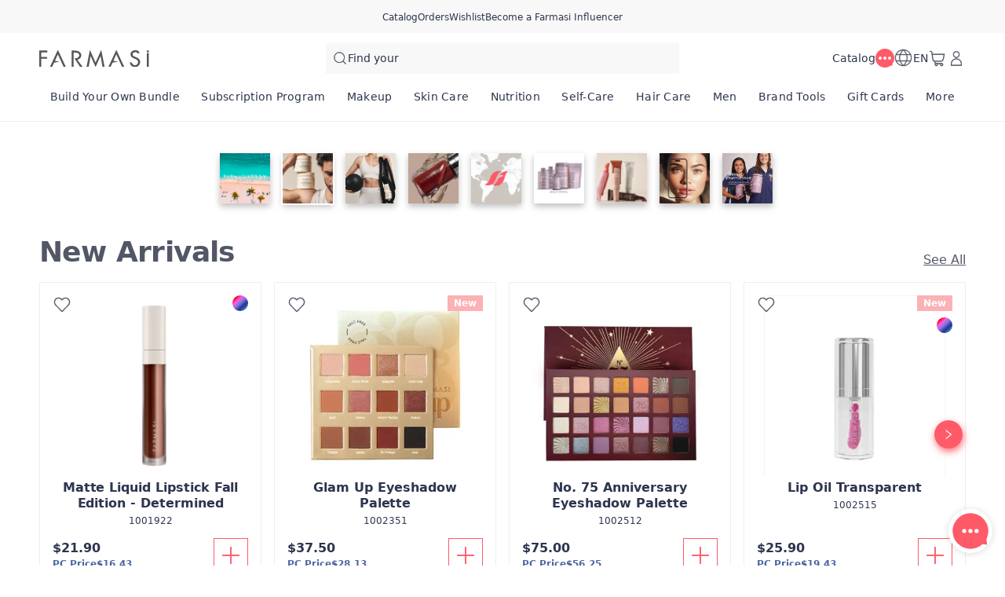

--- FILE ---
content_type: text/html; charset=utf-8
request_url: https://www.farmasius.com/ShannonRae/product-list/resurface?cid=4d390882-6006-ed11-83ad-000d3a71539d
body_size: 147342
content:
<!DOCTYPE html><html translate="no" class="notranslate"><head><meta charSet="utf-8"/><link rel="icon" href="https://content.farmasius.com/favicon.ico"/><meta name="viewport" content="width=device-width, user-scalable=no"/><meta property="og:type" content="website"/><meta property="og:image:width" content="1200"/><meta property="og:image:height" content="630"/><meta name="robots" content="noindex, follow"/><script id="gtm-script">(function(w,d,s,l,i){w[l]=w[l]||[];w[l].push({'gtm.start':
        new Date().getTime(),event:'gtm.js'});var f=d.getElementsByTagName(s)[0],
        j=d.createElement(s),dl=l!='dataLayer'?'&l='+l:'';j.async=true;j.src=
        'https://www.googletagmanager.com/gtm.js?id='+i+dl;f.parentNode.insertBefore(j,f);
        })(window,document,'script','dataLayer','GTM-55CWJ3J');</script><script type="application/ld+json">{"@context":"https://schema.org","@type":"CollectionPage","name":"Resurface","description":"","url":"https://www.farmasius.com/ShannonRae/product-list/resurface?cid=4d390882-6006-ed11-83ad-000d3a71539d","mainEntity":{"@type":"ItemList","name":"Resurface","itemListElement":[{"@type":"Product","name":"Dr. C. Tuna Resurface Essential Day Cream","url":"https://www.farmasius.com/ShannonRae/product-list/dr-c-tuna-resurface-essential-day-cream?cid=4d390882-6006-ed11-83ad-000d3a71539d","image":"https://content.farmasius.com/Product/1002085_144.webp","brand":{"@type":"Brand","name":"Dr. C. Tuna"},"offers":{"@type":"Offer","priceCurrency":"USD","price":"80.00"}},{"@type":"Product","name":"Dr. C. Tuna Resurface Hydrasooth Essence","url":"https://www.farmasius.com/ShannonRae/product-list/dr-c-tuna-resurface-hydrasooth-essence?cid=4d390882-6006-ed11-83ad-000d3a71539d","image":"https://content.farmasius.com/Product/1000278_144.webp","brand":{"@type":"Brand","name":"Dr. C. Tuna"},"offers":{"@type":"Offer","priceCurrency":"USD","price":"55.00"}},{"@type":"Product","name":"Dr. C. Tuna Resurface Night Cream","url":"https://www.farmasius.com/ShannonRae/product-list/dr-c-tuna-resurface-night-cream?cid=4d390882-6006-ed11-83ad-000d3a71539d","image":"https://content.farmasius.com/Product/1000551_144.webp","brand":{"@type":"Brand","name":"Dr. C. Tuna"},"offers":{"@type":"Offer","priceCurrency":"USD","price":"80.00"}},{"@type":"Product","name":"Dr. C. Tuna Resurface Refining Cleanser","url":"https://www.farmasius.com/ShannonRae/product-list/dr-c-tuna-resurface-refining-cleanser?cid=4d390882-6006-ed11-83ad-000d3a71539d","image":"https://content.farmasius.com/Product/1000277_144.webp","brand":{"@type":"Brand","name":"Dr. C. Tuna"},"offers":{"@type":"Offer","priceCurrency":"USD","price":"50.00"}},{"@type":"Product","name":"Dr. C. Tuna Resurface Retinol Reviving Serum","url":"https://www.farmasius.com/ShannonRae/product-list/dr-c-tuna-resurface-retinol-reviving-serum?cid=4d390882-6006-ed11-83ad-000d3a71539d","image":"https://content.farmasius.com/Product/1000279_144.webp","brand":{"@type":"Brand","name":"Dr. C. Tuna"},"offers":{"@type":"Offer","priceCurrency":"USD","price":"90.00"}},{"@type":"Product","name":"Dr. C. Tuna Resurface Sheet Mask Set of 10","url":"https://www.farmasius.com/ShannonRae/product-list/dr-c-tuna-resurface-sheet-mask-set-of-10?cid=4d390882-6006-ed11-83ad-000d3a71539d","image":"https://content.farmasius.com/Product/1002250_144.webp","brand":{"@type":"Brand","name":"Dr. C. Tuna"},"offers":{"@type":"Offer","priceCurrency":"USD","price":"59.00"}},{"@type":"Product","name":"Silver Radiance Set","url":"https://www.farmasius.com/ShannonRae/product-list/silver-radiance-set?cid=4d390882-6006-ed11-83ad-000d3a71539d","image":"https://content.farmasius.com/Product/1002661_144.webp","brand":{"@type":"Brand","name":"Dr. C. Tuna"},"offers":{"@type":"Offer","priceCurrency":"USD","price":"150.00"}},{"@type":"Product","name":"Dr. C. Tuna Resurface Advanced Eye Cream","url":"https://www.farmasius.com/ShannonRae/product-list/dr-c-tuna-resurface-advanced-eye-cream?cid=4d390882-6006-ed11-83ad-000d3a71539d","image":"https://content.farmasius.com/Product/1000282_144.webp","brand":{"@type":"Brand","name":"Dr. C. Tuna"},"offers":{"@type":"Offer","priceCurrency":"USD","price":"50.00"}},{"@type":"Product","name":"Dr. C. Tuna Resurface Sample Set","url":"https://www.farmasius.com/ShannonRae/product-list/dr-c-tuna-resurface-sample-set?cid=4d390882-6006-ed11-83ad-000d3a71539d","image":"https://content.farmasius.com/Product/1000424_400.webp","brand":{"@type":"Brand","name":"Dr. C. Tuna"},"offers":{"@type":"Offer","priceCurrency":"USD","price":"2.50"}}]}}</script><title>Product List</title><meta property="og:title" content="Product List"/><meta name="description" content="Product List"/><meta property="og:description" content="Product List"/><meta property="og:image" content="https://content.farmasi.com/en-US/Category/9df78028-ca1c-4496-a321-65b1287cf916.webp"/><meta name="next-head-count" content="14"/><link rel="preconnect" href="https://US-api-gateway-prod.farmasi.com" crossorigin="anonymous"/><link rel="preconnect" href="//farmasiusa.api.useinsider.com/ins.js?id=10008378" crossorigin="anonymous"/><meta name="og:url" content="https://www.farmasius.com/ShannonRae/product-list/resurface?cid=4d390882-6006-ed11-83ad-000d3a71539d"/><meta name="application-name" content="Farmasi US"/><meta name="apple-mobile-web-app-title" content="Farmasi US"/><meta property="og:site_name" content="Farmasi US"/><link rel="canonical" href="https://www.farmasius.com/farmasi/product-list/resurface?cid=4d390882-6006-ed11-83ad-000d3a71539d"/><script><!-- NREUM: (4) --></script><meta name="google-site-verification" content="5d7DjhXFouhzQZFiARghLngdUDKe7T7nLgxgzxS4_FQ"/><link rel="preload" href="https://content.farmasi.com/js/US-20260130130435-e896bfa7-c130-4be8-b465-514eb0286335/_next/static/media/4d201a95b1eebd9f-s.p.woff2" as="font" type="font/woff2" crossorigin="anonymous" data-next-font="size-adjust"/><link rel="preload" href="https://content.farmasi.com/js/US-20260130130435-e896bfa7-c130-4be8-b465-514eb0286335/_next/static/css/b915cbcc5f8410c7.css" as="style"/><link rel="stylesheet" href="https://content.farmasi.com/js/US-20260130130435-e896bfa7-c130-4be8-b465-514eb0286335/_next/static/css/b915cbcc5f8410c7.css" data-n-g=""/><link rel="preload" href="https://content.farmasi.com/js/US-20260130130435-e896bfa7-c130-4be8-b465-514eb0286335/_next/static/css/9498e38e9660fcf7.css" as="style"/><link rel="stylesheet" href="https://content.farmasi.com/js/US-20260130130435-e896bfa7-c130-4be8-b465-514eb0286335/_next/static/css/9498e38e9660fcf7.css" data-n-p=""/><link rel="preload" href="https://content.farmasi.com/js/US-20260130130435-e896bfa7-c130-4be8-b465-514eb0286335/_next/static/css/ad11b6d34d5f8dd9.css" as="style"/><link rel="stylesheet" href="https://content.farmasi.com/js/US-20260130130435-e896bfa7-c130-4be8-b465-514eb0286335/_next/static/css/ad11b6d34d5f8dd9.css" data-n-p=""/><noscript data-n-css=""></noscript><script defer="" nomodule="" src="https://content.farmasi.com/js/US-20260130130435-e896bfa7-c130-4be8-b465-514eb0286335/_next/static/chunks/polyfills-c67a75d1b6f99dc8.js"></script><script src="https://content.farmasi.com/js/US-20260130130435-e896bfa7-c130-4be8-b465-514eb0286335/_next/static/chunks/webpack-6351c633c0a9fba0.js" defer=""></script><script src="https://content.farmasi.com/js/US-20260130130435-e896bfa7-c130-4be8-b465-514eb0286335/_next/static/chunks/framework-fee8a7e75612eda8.js" defer=""></script><script src="https://content.farmasi.com/js/US-20260130130435-e896bfa7-c130-4be8-b465-514eb0286335/_next/static/chunks/main-465aefaa72f9c7fc.js" defer=""></script><script src="https://content.farmasi.com/js/US-20260130130435-e896bfa7-c130-4be8-b465-514eb0286335/_next/static/chunks/pages/_app-dbad37a173fe429b.js" defer=""></script><script src="https://content.farmasi.com/js/US-20260130130435-e896bfa7-c130-4be8-b465-514eb0286335/_next/static/chunks/1422-ce59f36cbe397be7.js" defer=""></script><script src="https://content.farmasi.com/js/US-20260130130435-e896bfa7-c130-4be8-b465-514eb0286335/_next/static/chunks/113-2dbeeb764614216e.js" defer=""></script><script src="https://content.farmasi.com/js/US-20260130130435-e896bfa7-c130-4be8-b465-514eb0286335/_next/static/chunks/316-e4a928ac070955c7.js" defer=""></script><script src="https://content.farmasi.com/js/US-20260130130435-e896bfa7-c130-4be8-b465-514eb0286335/_next/static/chunks/8466-b709579589844161.js" defer=""></script><script src="https://content.farmasi.com/js/US-20260130130435-e896bfa7-c130-4be8-b465-514eb0286335/_next/static/chunks/1074-cabe7980650d2fab.js" defer=""></script><script src="https://content.farmasi.com/js/US-20260130130435-e896bfa7-c130-4be8-b465-514eb0286335/_next/static/chunks/1507-3bd86304be47cc7d.js" defer=""></script><script src="https://content.farmasi.com/js/US-20260130130435-e896bfa7-c130-4be8-b465-514eb0286335/_next/static/chunks/7472-135c7425ff84d332.js" defer=""></script><script src="https://content.farmasi.com/js/US-20260130130435-e896bfa7-c130-4be8-b465-514eb0286335/_next/static/chunks/pages/%5Bnickname%5D/product-list/%5BcategoryName%5D-c2537be20a105a76.js" defer=""></script><script src="https://content.farmasi.com/js/US-20260130130435-e896bfa7-c130-4be8-b465-514eb0286335/_next/static/_DUrBttyZElGTsk2HY9rZ/_buildManifest.js" defer=""></script><script src="https://content.farmasi.com/js/US-20260130130435-e896bfa7-c130-4be8-b465-514eb0286335/_next/static/_DUrBttyZElGTsk2HY9rZ/_ssgManifest.js" defer=""></script></head><body class="__className_fa71a8"><noscript><iframe src="https://www.googletagmanager.com/ns.html?id=GTM-55CWJ3J"
      height="0" width="0" style="display:none;visibility:hidden"></iframe></noscript><div id="__next"><div class="styles_layout__M1JA_"><header id="header" class="styles_header__fpulf mb-0" style="width:100vw"><div class="styles_headerUpperMenu__UARQH" style="position:relative"><a class="styles_headerUpperMenuItem__Pwvbz" target="_self" data-testid="" hrefLang="" title="/ShannonRae/content/catalog/holiday-gift-guide" aria-label="/ShannonRae/content/catalog/holiday-gift-guide" href="/ShannonRae/content/catalog/holiday-gift-guide"><span class="textThree styles_defaults__ttgfN undefined" style="color:#2d354e" data-testid="" data-value="" data-translation-key="common+header+holidayGift"> </span></a><a class="styles_headerUpperMenuItem__Pwvbz" target="_self" data-testid="" hrefLang="" title="/ShannonRae/catalog" aria-label="/ShannonRae/catalog" href="/ShannonRae/catalog"><span class="textThree styles_defaults__ttgfN undefined" style="color:#2d354e" data-testid="" data-value="" data-translation-key="common+header+catalog"> </span></a><a class="styles_headerUpperMenuItem__Pwvbz" target="_self" data-testid="" hrefLang="" title="/ShannonRae/register" aria-label="/ShannonRae/register" href="/ShannonRae/register"><span class="textThree styles_defaults__ttgfN undefined" style="color:#2d354e" data-testid="" data-value="" data-translation-key="common+header+orders"> </span></a><a class="styles_headerUpperMenuItem__Pwvbz" target="_self" data-testid="" hrefLang="" title="/ShannonRae/register" aria-label="/ShannonRae/register" href="/ShannonRae/register"><span class="textThree styles_defaults__ttgfN undefined" style="color:#2d354e" data-testid="" data-value="" data-translation-key="common+header+wishlist"> </span></a><a class="styles_headerUpperMenuItem__Pwvbz" target="_self" data-testid="" hrefLang="" title="/ShannonRae/register" aria-label="/ShannonRae/register" href="/ShannonRae/register?signUpPreview=true"><span class="textThree styles_defaults__ttgfN undefined" style="color:#2d354e" data-testid="" data-value="" data-translation-key="common+header+becomeAbeautyInfluencer"> </span></a></div><div class="styles_headerPlaceholder___6OZ_"></div><div id="headerCategories" class="container styles_headerCategories__VFNSG" style="position:relative"></div></header><main style="width:100vw"><div class="styles_container__2nBfM"><div class="styles_listingBanner___iK5A"><div class="styles_container__sTGOt"><div class="styles_imageContainer__5DdaL "><span class="" aria-live="polite" aria-busy="true"><span class="react-loading-skeleton styles_skeleton__fdCly" style="display:block">‌</span></span><img src="https://content.farmasi.com/en-US/Category/9df78028-ca1c-4496-a321-65b1287cf916.webp" sizes="100%" alt="Resurface" class="styles_image__nZf6C"/></div><div class="styles_content__nOzCz" data-testid="listingBannerTitle"><h4 class="styles_title__l5Wk0 styles_defaults__ttgfN undefined" data-testid="" data-value="">Resurface</h4></div></div></div><div class="container styles_content__oIdqj"><div class="styles_filteringOptions__IF1co false hidden sm:block"><div class="styles_itemContainer___qFc5"><div class="styles_filteringOptionsContent__0MBNv"><div><div class="styles_filteringOptionsPriceInputs__QgdZz"><div><div class="styles_inputGroup__ro902 false false   "><div class="styles_inputContainer__kvPuU undefined"><input type="text" name="minPrice" placeholder="categories.minPrice" class="styles_input__ZqX_f false   " autoComplete="off" data-testid="minPrice" value=""/><label class="styles_floatingLabel__99vA6">categories.minPrice</label></div><div class="styles_iconGroup__d8wY1 undefined"></div></div></div><div><div class="styles_inputGroup__ro902 false false   "><div class="styles_inputContainer__kvPuU undefined"><input type="text" name="maxPrice" placeholder="categories.maxPrice" class="styles_input__ZqX_f false   " autoComplete="off" data-testid="maxPrice" value=""/><label class="styles_floatingLabel__99vA6">categories.maxPrice</label></div><div class="styles_iconGroup__d8wY1 undefined"></div></div></div></div><div><button type="button" class="styles_btn__x0Jp4 styles_btnmedium__Ph4K4 styles_outline__2nNnh styles_block__hHRsB false styles_roundednone__Ei79l " data-testid="applyButton" aria-disabled="false" aria-busy="false" aria-label="categories.apply" title="categories.apply" role="button"><div class="styles_btnContent__LiLSn "><span class="undefined styles_defaults__ttgfN styles_overflowStyles__6otlM" style="-webkit-line-clamp:1" data-testid="buttonText" data-value="" data-translation-key="common+categories+apply">categories.apply</span></div></button></div></div></div></div></div><div class="styles_contentListing__O5YmZ" id="insider_product_list"><div class="styles_header__G2IL9"><div class="styles_title__KP_Gn styles_defaults__ttgfN undefined" data-testid="totalCount" data-value="" data-translation-key="common+categories+productCount">categories.productCount</div><div class="styles_btns__4j6dF"><div class="" id=""><div class="styles_dropdown__1NxXw"><div class="false false   false false false undefined" data-testid="selectPickerToggle"><div class="styles_headerSort__WW4_I"><svg width="20" height="20" viewBox="0 0 24 24" fill="none" xmlns="http://www.w3.org/2000/svg" color="#525767" data-testid="summaryIcon"><path fill-rule="evenodd" clip-rule="evenodd" d="M2.39992 7.67997C2.13483 7.67997 1.91992 7.46507 1.91992 7.19997C1.91992 6.93487 2.13483 6.71997 2.39992 6.71997H15.8399C16.105 6.71997 16.3199 6.93487 16.3199 7.19997C16.3199 7.46507 16.105 7.67997 15.8399 7.67997H2.39992ZM4.32009 12.48C4.05499 12.48 3.84009 12.2651 3.84009 12C3.84009 11.7349 4.05499 11.52 4.32009 11.52H13.9201C14.1852 11.52 14.4001 11.7349 14.4001 12C14.4001 12.2651 14.1852 12.48 13.9201 12.48H4.32009ZM5.76001 16.8C5.76001 17.0651 5.97491 17.28 6.24001 17.28H12C12.2651 17.28 12.48 17.0651 12.48 16.8C12.48 16.5349 12.2651 16.32 12 16.32H6.24001C5.97491 16.32 5.76001 16.5349 5.76001 16.8Z" fill="#525767"></path><path fill-rule="evenodd" clip-rule="evenodd" d="M1.71973 7.20002C1.71973 6.82447 2.02417 6.52002 2.39973 6.52002H15.8397C16.2153 6.52002 16.5197 6.82447 16.5197 7.20002C16.5197 7.57557 16.2153 7.88002 15.8397 7.88002H2.39973C2.02417 7.88002 1.71973 7.57557 1.71973 7.20002ZM2.39973 6.92002C2.24509 6.92002 2.11973 7.04538 2.11973 7.20002C2.11973 7.35466 2.24509 7.48002 2.39973 7.48002H15.8397C15.9944 7.48002 16.1197 7.35466 16.1197 7.20002C16.1197 7.04538 15.9944 6.92002 15.8397 6.92002H2.39973ZM3.63989 12C3.63989 11.6245 3.94434 11.32 4.31989 11.32H13.9199C14.2954 11.32 14.5999 11.6245 14.5999 12C14.5999 12.3756 14.2954 12.68 13.9199 12.68H4.31989C3.94434 12.68 3.63989 12.3756 3.63989 12ZM4.31989 11.72C4.16525 11.72 4.03989 11.8454 4.03989 12C4.03989 12.1547 4.16525 12.28 4.31989 12.28H13.9199C14.0745 12.28 14.1999 12.1547 14.1999 12C14.1999 11.8454 14.0745 11.72 13.9199 11.72H4.31989ZM6.23981 16.52C6.08517 16.52 5.95981 16.6454 5.95981 16.8C5.95981 16.9547 6.08518 17.08 6.23981 17.08H11.9998C12.1545 17.08 12.2798 16.9547 12.2798 16.8C12.2798 16.6454 12.1545 16.52 11.9998 16.52H6.23981ZM5.55981 16.8C5.55981 16.4245 5.86426 16.12 6.23981 16.12H11.9998C12.3754 16.12 12.6798 16.4245 12.6798 16.8C12.6798 17.1756 12.3754 17.48 11.9998 17.48H6.23981C5.86426 17.48 5.55981 17.1756 5.55981 16.8Z" fill="#525767"></path><path d="M20.1603 16.6012L21.2609 15.5006C21.4483 15.3131 21.7522 15.3131 21.9397 15.5006C22.1271 15.688 22.1271 15.992 21.9397 16.1794L20.0197 18.0994C19.8322 18.2869 19.5283 18.2869 19.3409 18.0994L17.4209 16.1794C17.2334 15.992 17.2334 15.688 17.4209 15.5006C17.6083 15.3131 17.9122 15.3131 18.0997 15.5006L19.2003 16.6012V6.24001C19.2003 5.97491 19.4152 5.76001 19.6803 5.76001C19.9454 5.76001 20.1603 5.97491 20.1603 6.24001V16.6012Z" fill="#525767"></path><path fill-rule="evenodd" clip-rule="evenodd" d="M19.6801 5.96006C19.5254 5.96006 19.4001 6.08542 19.4001 6.24006V17.0841L17.9581 15.6421C17.8487 15.5327 17.6714 15.5327 17.5621 15.6421C17.4527 15.7514 17.4527 15.9287 17.5621 16.038L19.4821 17.958C19.5914 18.0674 19.7687 18.0674 19.8781 17.958L21.7981 16.038C21.9074 15.9287 21.9074 15.7514 21.7981 15.6421C21.6887 15.5327 21.5114 15.5327 21.4021 15.6421L19.9601 17.0841V6.24006C19.9601 6.08542 19.8347 5.96006 19.6801 5.96006ZM19.0001 6.24006C19.0001 5.8645 19.3045 5.56006 19.6801 5.56006C20.0556 5.56006 20.3601 5.8645 20.3601 6.24006V16.1184L21.1192 15.3592C21.3848 15.0937 21.8154 15.0937 22.0809 15.3592C22.3465 15.6248 22.3465 16.0553 22.0809 16.3209L20.1609 18.2409C19.8954 18.5064 19.4648 18.5064 19.1992 18.2409L17.2792 16.3209C17.0137 16.0553 17.0137 15.6248 17.2792 15.3592C17.5448 15.0937 17.9754 15.0937 18.2409 15.3592L19.0001 16.1184V6.24006Z" fill="#525767"></path></svg><span class="styles_headerSortText__fV2mo styles_defaults__ttgfN undefined" data-testid="" data-value="" data-translation-key="common+categories+sort">categories.sort</span></div></div></div></div></div></div><div class="styles_loadPreviousBtnContainer__MtaK3"><button type="button" class="styles_btn__x0Jp4 styles_btnmedium__Ph4K4 styles_outline__2nNnh styles_block__hHRsB false styles_roundednone__Ei79l styles_loadPreviousBtn__sBkZw" data-testid="loadPreviousPagesBtn" aria-disabled="false" aria-busy="false" aria-label="categories.loadPreviousPagesBtnText" title="categories.loadPreviousPagesBtnText" role="button"><div class="styles_btnContent__LiLSn "><span class="undefined styles_defaults__ttgfN styles_overflowStyles__6otlM" style="-webkit-line-clamp:1" data-testid="buttonText" data-value="" data-translation-key="common+categories+loadPreviousPagesBtnText">categories.loadPreviousPagesBtnText</span></div></button></div><div class="styles_list__2Y2_O"><div><div class="styles_card__tlnCK styles_cardNarrow__iTbrS styles_mobileWidth__bUgmU   "><div class="styles_badgesFavIcon__O87Zy"><div class="styles_container__gZ_qG undefined"><div class="styles_iconContainer__WbnS3 undefined styles_iconContainerBgNone__Mtt6p undefined" data-testid="addToWishlistButton"><svg width="24" height="24" viewBox="0 0 24 24" fill="none" xmlns="http://www.w3.org/2000/svg" color="#525767" data-testid="summaryIcon"><path fill-rule="evenodd" clip-rule="evenodd" d="M12.5567 4.5598L11.9999 5.13222L11.4432 4.5598C9.26466 2.31991 5.7269 2.31991 3.54837 4.5598C1.37711 6.79222 1.37711 10.4063 3.54837 12.6387L11.6558 20.9745C11.8443 21.1683 12.1555 21.1683 12.344 20.9745L20.4515 12.6387C22.6227 10.4063 22.6227 6.79222 20.4515 4.5598C18.2729 2.31991 14.7352 2.31991 12.5567 4.5598ZM19.7632 5.22925C21.5721 7.08904 21.5721 10.1097 19.7632 11.9695L11.9999 19.9516L4.23652 11.9695C2.42767 10.1097 2.42767 7.08904 4.23652 5.22925C6.0381 3.37692 8.95338 3.37692 10.755 5.22925L11.6558 6.15545C11.8443 6.34923 12.1555 6.34923 12.344 6.15545L13.2448 5.22925C15.0464 3.37692 17.9617 3.37692 19.7632 5.22925Z" fill="#525767"></path><path fill-rule="evenodd" clip-rule="evenodd" d="M20.3079 4.69929C18.2079 2.54015 14.7998 2.54015 12.6998 4.69929L11.9997 5.41912L11.2996 4.69929C9.19962 2.54015 5.79154 2.54015 3.69155 4.69929C1.59579 6.85408 1.59579 10.3446 3.69155 12.4993L11.799 20.8352C11.9089 20.9482 12.0905 20.9482 12.2004 20.8352L20.3079 12.4993C22.4037 10.3446 22.4037 6.85408 20.3079 4.69929ZM12.4131 4.4204C14.6701 2.09977 18.3376 2.09977 20.5946 4.4204C22.8414 6.73046 22.8414 10.4682 20.5946 12.7782L12.4872 21.114C12.2202 21.3886 11.7793 21.3886 11.5123 21.114L3.40481 12.7782C1.15803 10.4682 1.15803 6.73046 3.40481 4.4204C5.66186 2.09977 9.3293 2.09977 11.5864 4.4204L11.9997 4.84541L12.4131 4.4204ZM4.09295 5.08985C5.97306 3.15678 9.01802 3.15678 10.8981 5.08985L11.799 6.01605C11.9089 6.12909 12.0905 6.12909 12.2004 6.01605L13.1012 5.08985C14.9813 3.15678 18.0263 3.15678 19.9064 5.08985C21.7908 7.02727 21.7908 10.1716 19.9064 12.109L11.9997 20.2385L4.09295 12.109C2.2086 10.1716 2.2086 7.02727 4.09295 5.08985ZM10.6114 5.36874C8.88834 3.59715 6.10275 3.59715 4.37969 5.36874C2.64635 7.1509 2.64635 10.048 4.37969 11.8301L11.9997 19.6647L19.6197 11.8301C21.353 10.048 21.353 7.1509 19.6197 5.36874C17.8966 3.59715 15.111 3.59715 13.388 5.36874L12.4872 6.29494C12.2201 6.56946 11.7792 6.56946 11.5122 6.29494L10.6114 5.36874Z" fill="#525767"></path></svg></div></div></div><div class="styles_badgesRightItems__seG8k"></div><menu class="styles_container__ezgmf "><div class="styles_menuItem__qD5Ai"><div class="styles_menuText__QTs9x styles_defaults__ttgfN undefined" data-testid="" data-value="">contextMenu.openLinkInNewTab</div></div><div class="styles_menuItem__qD5Ai"><div class="styles_menuText__QTs9x styles_defaults__ttgfN undefined" data-testid="" data-value="">contextMenu.copyLinkAddress</div></div></menu><div class="styles_cardNavigationArea__IYljB false"><div class="styles_cardImgContainer__1HsWd"><img src="https://content.farmasius.com/Product/1002085_144.webp" class="styles_cardImg__783fd" alt="image of Dr. C. Tuna Resurface Essential Day Cream" width="231" height="251" sizes="100%" data-testid="productImage" loading="lazy"/><div class="styles_badgesContainer__M2x2l"></div></div><div class="styles_cardInfo__2V2Eg"><span class="styles_cardName__cN_VQ styles_defaults__ttgfN styles_overflowStyles__6otlM" style="-webkit-line-clamp:2" data-testid="productName" data-value="">Dr. C. Tuna Resurface Essential Day Cream</span><span class="styles_cardCode__QuRIN styles_defaults__ttgfN undefined" data-testid="productCode" data-value="1002085">1002085</span></div></div><div class="styles_cardFooter__y3Kec"><div class="styles_cardPrice__fZtV5"><span class="styles_cardPriceCurrent__fPXBY styles_defaults__ttgfN undefined" data-testid="priceText" data-value="80.00" data-translation-key="common+productList+price">productList.price</span></div><button class="styles_cardButton__IzOf8" data-testid="addToCartButton" aria-disabled="false" aria-busy="false" aria-label="productList.addToCart" title="productList.addToCart" data-translation-key="common:productList.addToCart"><svg width="32" height="32" viewBox="0 0 24 24" fill="none" xmlns="http://www.w3.org/2000/svg" color="#ff5a68" data-testid="summaryIcon"><path d="M11.5198 11.5201V4.32009C11.5198 4.05499 11.7347 3.84009 11.9998 3.84009C12.2649 3.84009 12.4798 4.05499 12.4798 4.32009V11.5201H19.6798C19.9449 11.5201 20.1598 11.735 20.1598 12.0001C20.1598 12.2652 19.9449 12.4801 19.6798 12.4801H12.4798V19.6801C12.4798 19.9452 12.2649 20.1601 11.9998 20.1601C11.7347 20.1601 11.5198 19.9452 11.5198 19.6801V12.4801H4.31984C4.05475 12.4801 3.83984 12.2652 3.83984 12.0001C3.83984 11.735 4.05475 11.5201 4.31984 11.5201H11.5198Z" fill="#ff5a68"></path><path fill-rule="evenodd" clip-rule="evenodd" d="M11.9996 4.03989C11.845 4.03989 11.7196 4.16525 11.7196 4.31989V11.7199H4.31965C4.16501 11.7199 4.03965 11.8453 4.03965 11.9999C4.03965 12.1545 4.16501 12.2799 4.31965 12.2799H11.7196V19.6799C11.7196 19.8345 11.845 19.9599 11.9996 19.9599C12.1543 19.9599 12.2796 19.8345 12.2796 19.6799V12.2799H19.6796C19.8343 12.2799 19.9596 12.1545 19.9596 11.9999C19.9596 11.8453 19.8343 11.7199 19.6796 11.7199H12.2796V4.31989C12.2796 4.16525 12.1543 4.03989 11.9996 4.03989ZM11.3196 4.31989C11.3196 3.94434 11.6241 3.63989 11.9996 3.63989C12.3752 3.63989 12.6796 3.94434 12.6796 4.31989V11.3199H19.6796C20.0552 11.3199 20.3596 11.6243 20.3596 11.9999C20.3596 12.3754 20.0552 12.6799 19.6796 12.6799H12.6796V19.6799C12.6796 20.0554 12.3752 20.3599 11.9996 20.3599C11.6241 20.3599 11.3196 20.0554 11.3196 19.6799V12.6799H4.31965C3.94409 12.6799 3.63965 12.3754 3.63965 11.9999C3.63965 11.6243 3.94409 11.3199 4.31965 11.3199H11.3196V4.31989Z" fill="#ff5a68"></path></svg></button></div></div></div><div><div class="styles_card__tlnCK styles_cardNarrow__iTbrS styles_mobileWidth__bUgmU   "><div class="styles_badgesFavIcon__O87Zy"><div class="styles_container__gZ_qG undefined"><div class="styles_iconContainer__WbnS3 undefined styles_iconContainerBgNone__Mtt6p undefined" data-testid="addToWishlistButton"><svg width="24" height="24" viewBox="0 0 24 24" fill="none" xmlns="http://www.w3.org/2000/svg" color="#525767" data-testid="summaryIcon"><path fill-rule="evenodd" clip-rule="evenodd" d="M12.5567 4.5598L11.9999 5.13222L11.4432 4.5598C9.26466 2.31991 5.7269 2.31991 3.54837 4.5598C1.37711 6.79222 1.37711 10.4063 3.54837 12.6387L11.6558 20.9745C11.8443 21.1683 12.1555 21.1683 12.344 20.9745L20.4515 12.6387C22.6227 10.4063 22.6227 6.79222 20.4515 4.5598C18.2729 2.31991 14.7352 2.31991 12.5567 4.5598ZM19.7632 5.22925C21.5721 7.08904 21.5721 10.1097 19.7632 11.9695L11.9999 19.9516L4.23652 11.9695C2.42767 10.1097 2.42767 7.08904 4.23652 5.22925C6.0381 3.37692 8.95338 3.37692 10.755 5.22925L11.6558 6.15545C11.8443 6.34923 12.1555 6.34923 12.344 6.15545L13.2448 5.22925C15.0464 3.37692 17.9617 3.37692 19.7632 5.22925Z" fill="#525767"></path><path fill-rule="evenodd" clip-rule="evenodd" d="M20.3079 4.69929C18.2079 2.54015 14.7998 2.54015 12.6998 4.69929L11.9997 5.41912L11.2996 4.69929C9.19962 2.54015 5.79154 2.54015 3.69155 4.69929C1.59579 6.85408 1.59579 10.3446 3.69155 12.4993L11.799 20.8352C11.9089 20.9482 12.0905 20.9482 12.2004 20.8352L20.3079 12.4993C22.4037 10.3446 22.4037 6.85408 20.3079 4.69929ZM12.4131 4.4204C14.6701 2.09977 18.3376 2.09977 20.5946 4.4204C22.8414 6.73046 22.8414 10.4682 20.5946 12.7782L12.4872 21.114C12.2202 21.3886 11.7793 21.3886 11.5123 21.114L3.40481 12.7782C1.15803 10.4682 1.15803 6.73046 3.40481 4.4204C5.66186 2.09977 9.3293 2.09977 11.5864 4.4204L11.9997 4.84541L12.4131 4.4204ZM4.09295 5.08985C5.97306 3.15678 9.01802 3.15678 10.8981 5.08985L11.799 6.01605C11.9089 6.12909 12.0905 6.12909 12.2004 6.01605L13.1012 5.08985C14.9813 3.15678 18.0263 3.15678 19.9064 5.08985C21.7908 7.02727 21.7908 10.1716 19.9064 12.109L11.9997 20.2385L4.09295 12.109C2.2086 10.1716 2.2086 7.02727 4.09295 5.08985ZM10.6114 5.36874C8.88834 3.59715 6.10275 3.59715 4.37969 5.36874C2.64635 7.1509 2.64635 10.048 4.37969 11.8301L11.9997 19.6647L19.6197 11.8301C21.353 10.048 21.353 7.1509 19.6197 5.36874C17.8966 3.59715 15.111 3.59715 13.388 5.36874L12.4872 6.29494C12.2201 6.56946 11.7792 6.56946 11.5122 6.29494L10.6114 5.36874Z" fill="#525767"></path></svg></div></div></div><div class="styles_badgesRightItems__seG8k"></div><menu class="styles_container__ezgmf "><div class="styles_menuItem__qD5Ai"><div class="styles_menuText__QTs9x styles_defaults__ttgfN undefined" data-testid="" data-value="">contextMenu.openLinkInNewTab</div></div><div class="styles_menuItem__qD5Ai"><div class="styles_menuText__QTs9x styles_defaults__ttgfN undefined" data-testid="" data-value="">contextMenu.copyLinkAddress</div></div></menu><div class="styles_cardNavigationArea__IYljB false"><div class="styles_cardImgContainer__1HsWd"><img src="https://content.farmasius.com/Product/1000278_144.webp" class="styles_cardImg__783fd" alt="image of Dr. C. Tuna Resurface Hydrasooth Essence" width="231" height="251" sizes="100%" data-testid="productImage" loading="lazy"/><div class="styles_badgesContainer__M2x2l"></div></div><div class="styles_cardInfo__2V2Eg"><span class="styles_cardName__cN_VQ styles_defaults__ttgfN styles_overflowStyles__6otlM" style="-webkit-line-clamp:2" data-testid="productName" data-value="">Dr. C. Tuna Resurface Hydrasooth Essence</span><span class="styles_cardCode__QuRIN styles_defaults__ttgfN undefined" data-testid="productCode" data-value="1000278">1000278</span></div></div><div class="styles_cardFooter__y3Kec"><div class="styles_cardPrice__fZtV5"><span class="styles_cardPriceCurrent__fPXBY styles_defaults__ttgfN undefined" data-testid="priceText" data-value="55.00" data-translation-key="common+productList+price">productList.price</span></div><button class="styles_cardButton__IzOf8" data-testid="addToCartButton" aria-disabled="false" aria-busy="false" aria-label="productList.addToCart" title="productList.addToCart" data-translation-key="common:productList.addToCart"><svg width="32" height="32" viewBox="0 0 24 24" fill="none" xmlns="http://www.w3.org/2000/svg" color="#ff5a68" data-testid="summaryIcon"><path d="M11.5198 11.5201V4.32009C11.5198 4.05499 11.7347 3.84009 11.9998 3.84009C12.2649 3.84009 12.4798 4.05499 12.4798 4.32009V11.5201H19.6798C19.9449 11.5201 20.1598 11.735 20.1598 12.0001C20.1598 12.2652 19.9449 12.4801 19.6798 12.4801H12.4798V19.6801C12.4798 19.9452 12.2649 20.1601 11.9998 20.1601C11.7347 20.1601 11.5198 19.9452 11.5198 19.6801V12.4801H4.31984C4.05475 12.4801 3.83984 12.2652 3.83984 12.0001C3.83984 11.735 4.05475 11.5201 4.31984 11.5201H11.5198Z" fill="#ff5a68"></path><path fill-rule="evenodd" clip-rule="evenodd" d="M11.9996 4.03989C11.845 4.03989 11.7196 4.16525 11.7196 4.31989V11.7199H4.31965C4.16501 11.7199 4.03965 11.8453 4.03965 11.9999C4.03965 12.1545 4.16501 12.2799 4.31965 12.2799H11.7196V19.6799C11.7196 19.8345 11.845 19.9599 11.9996 19.9599C12.1543 19.9599 12.2796 19.8345 12.2796 19.6799V12.2799H19.6796C19.8343 12.2799 19.9596 12.1545 19.9596 11.9999C19.9596 11.8453 19.8343 11.7199 19.6796 11.7199H12.2796V4.31989C12.2796 4.16525 12.1543 4.03989 11.9996 4.03989ZM11.3196 4.31989C11.3196 3.94434 11.6241 3.63989 11.9996 3.63989C12.3752 3.63989 12.6796 3.94434 12.6796 4.31989V11.3199H19.6796C20.0552 11.3199 20.3596 11.6243 20.3596 11.9999C20.3596 12.3754 20.0552 12.6799 19.6796 12.6799H12.6796V19.6799C12.6796 20.0554 12.3752 20.3599 11.9996 20.3599C11.6241 20.3599 11.3196 20.0554 11.3196 19.6799V12.6799H4.31965C3.94409 12.6799 3.63965 12.3754 3.63965 11.9999C3.63965 11.6243 3.94409 11.3199 4.31965 11.3199H11.3196V4.31989Z" fill="#ff5a68"></path></svg></button></div></div></div><div><div class="styles_card__tlnCK styles_cardNarrow__iTbrS styles_mobileWidth__bUgmU   "><div class="styles_badgesFavIcon__O87Zy"><div class="styles_container__gZ_qG undefined"><div class="styles_iconContainer__WbnS3 undefined styles_iconContainerBgNone__Mtt6p undefined" data-testid="addToWishlistButton"><svg width="24" height="24" viewBox="0 0 24 24" fill="none" xmlns="http://www.w3.org/2000/svg" color="#525767" data-testid="summaryIcon"><path fill-rule="evenodd" clip-rule="evenodd" d="M12.5567 4.5598L11.9999 5.13222L11.4432 4.5598C9.26466 2.31991 5.7269 2.31991 3.54837 4.5598C1.37711 6.79222 1.37711 10.4063 3.54837 12.6387L11.6558 20.9745C11.8443 21.1683 12.1555 21.1683 12.344 20.9745L20.4515 12.6387C22.6227 10.4063 22.6227 6.79222 20.4515 4.5598C18.2729 2.31991 14.7352 2.31991 12.5567 4.5598ZM19.7632 5.22925C21.5721 7.08904 21.5721 10.1097 19.7632 11.9695L11.9999 19.9516L4.23652 11.9695C2.42767 10.1097 2.42767 7.08904 4.23652 5.22925C6.0381 3.37692 8.95338 3.37692 10.755 5.22925L11.6558 6.15545C11.8443 6.34923 12.1555 6.34923 12.344 6.15545L13.2448 5.22925C15.0464 3.37692 17.9617 3.37692 19.7632 5.22925Z" fill="#525767"></path><path fill-rule="evenodd" clip-rule="evenodd" d="M20.3079 4.69929C18.2079 2.54015 14.7998 2.54015 12.6998 4.69929L11.9997 5.41912L11.2996 4.69929C9.19962 2.54015 5.79154 2.54015 3.69155 4.69929C1.59579 6.85408 1.59579 10.3446 3.69155 12.4993L11.799 20.8352C11.9089 20.9482 12.0905 20.9482 12.2004 20.8352L20.3079 12.4993C22.4037 10.3446 22.4037 6.85408 20.3079 4.69929ZM12.4131 4.4204C14.6701 2.09977 18.3376 2.09977 20.5946 4.4204C22.8414 6.73046 22.8414 10.4682 20.5946 12.7782L12.4872 21.114C12.2202 21.3886 11.7793 21.3886 11.5123 21.114L3.40481 12.7782C1.15803 10.4682 1.15803 6.73046 3.40481 4.4204C5.66186 2.09977 9.3293 2.09977 11.5864 4.4204L11.9997 4.84541L12.4131 4.4204ZM4.09295 5.08985C5.97306 3.15678 9.01802 3.15678 10.8981 5.08985L11.799 6.01605C11.9089 6.12909 12.0905 6.12909 12.2004 6.01605L13.1012 5.08985C14.9813 3.15678 18.0263 3.15678 19.9064 5.08985C21.7908 7.02727 21.7908 10.1716 19.9064 12.109L11.9997 20.2385L4.09295 12.109C2.2086 10.1716 2.2086 7.02727 4.09295 5.08985ZM10.6114 5.36874C8.88834 3.59715 6.10275 3.59715 4.37969 5.36874C2.64635 7.1509 2.64635 10.048 4.37969 11.8301L11.9997 19.6647L19.6197 11.8301C21.353 10.048 21.353 7.1509 19.6197 5.36874C17.8966 3.59715 15.111 3.59715 13.388 5.36874L12.4872 6.29494C12.2201 6.56946 11.7792 6.56946 11.5122 6.29494L10.6114 5.36874Z" fill="#525767"></path></svg></div></div></div><div class="styles_badgesRightItems__seG8k"></div><menu class="styles_container__ezgmf "><div class="styles_menuItem__qD5Ai"><div class="styles_menuText__QTs9x styles_defaults__ttgfN undefined" data-testid="" data-value="">contextMenu.openLinkInNewTab</div></div><div class="styles_menuItem__qD5Ai"><div class="styles_menuText__QTs9x styles_defaults__ttgfN undefined" data-testid="" data-value="">contextMenu.copyLinkAddress</div></div></menu><div class="styles_cardNavigationArea__IYljB false"><div class="styles_cardImgContainer__1HsWd"><img src="https://content.farmasius.com/Product/1000551_144.webp" class="styles_cardImg__783fd" alt="image of Dr. C. Tuna Resurface Night Cream" width="231" height="251" sizes="100%" data-testid="productImage" loading="lazy"/><div class="styles_badgesContainer__M2x2l"></div></div><div class="styles_cardInfo__2V2Eg"><span class="styles_cardName__cN_VQ styles_defaults__ttgfN styles_overflowStyles__6otlM" style="-webkit-line-clamp:2" data-testid="productName" data-value="">Dr. C. Tuna Resurface Night Cream</span><span class="styles_cardCode__QuRIN styles_defaults__ttgfN undefined" data-testid="productCode" data-value="1000551">1000551</span></div></div><div class="styles_cardFooter__y3Kec"><div class="styles_cardPrice__fZtV5"><span class="styles_cardPriceCurrent__fPXBY styles_defaults__ttgfN undefined" data-testid="priceText" data-value="80.00" data-translation-key="common+productList+price">productList.price</span></div><button class="styles_cardButton__IzOf8" data-testid="addToCartButton" aria-disabled="false" aria-busy="false" aria-label="productList.addToCart" title="productList.addToCart" data-translation-key="common:productList.addToCart"><svg width="32" height="32" viewBox="0 0 24 24" fill="none" xmlns="http://www.w3.org/2000/svg" color="#ff5a68" data-testid="summaryIcon"><path d="M11.5198 11.5201V4.32009C11.5198 4.05499 11.7347 3.84009 11.9998 3.84009C12.2649 3.84009 12.4798 4.05499 12.4798 4.32009V11.5201H19.6798C19.9449 11.5201 20.1598 11.735 20.1598 12.0001C20.1598 12.2652 19.9449 12.4801 19.6798 12.4801H12.4798V19.6801C12.4798 19.9452 12.2649 20.1601 11.9998 20.1601C11.7347 20.1601 11.5198 19.9452 11.5198 19.6801V12.4801H4.31984C4.05475 12.4801 3.83984 12.2652 3.83984 12.0001C3.83984 11.735 4.05475 11.5201 4.31984 11.5201H11.5198Z" fill="#ff5a68"></path><path fill-rule="evenodd" clip-rule="evenodd" d="M11.9996 4.03989C11.845 4.03989 11.7196 4.16525 11.7196 4.31989V11.7199H4.31965C4.16501 11.7199 4.03965 11.8453 4.03965 11.9999C4.03965 12.1545 4.16501 12.2799 4.31965 12.2799H11.7196V19.6799C11.7196 19.8345 11.845 19.9599 11.9996 19.9599C12.1543 19.9599 12.2796 19.8345 12.2796 19.6799V12.2799H19.6796C19.8343 12.2799 19.9596 12.1545 19.9596 11.9999C19.9596 11.8453 19.8343 11.7199 19.6796 11.7199H12.2796V4.31989C12.2796 4.16525 12.1543 4.03989 11.9996 4.03989ZM11.3196 4.31989C11.3196 3.94434 11.6241 3.63989 11.9996 3.63989C12.3752 3.63989 12.6796 3.94434 12.6796 4.31989V11.3199H19.6796C20.0552 11.3199 20.3596 11.6243 20.3596 11.9999C20.3596 12.3754 20.0552 12.6799 19.6796 12.6799H12.6796V19.6799C12.6796 20.0554 12.3752 20.3599 11.9996 20.3599C11.6241 20.3599 11.3196 20.0554 11.3196 19.6799V12.6799H4.31965C3.94409 12.6799 3.63965 12.3754 3.63965 11.9999C3.63965 11.6243 3.94409 11.3199 4.31965 11.3199H11.3196V4.31989Z" fill="#ff5a68"></path></svg></button></div></div></div><div><div class="styles_card__tlnCK styles_cardNarrow__iTbrS styles_mobileWidth__bUgmU   "><div class="styles_badgesFavIcon__O87Zy"><div class="styles_container__gZ_qG undefined"><div class="styles_iconContainer__WbnS3 undefined styles_iconContainerBgNone__Mtt6p undefined" data-testid="addToWishlistButton"><svg width="24" height="24" viewBox="0 0 24 24" fill="none" xmlns="http://www.w3.org/2000/svg" color="#525767" data-testid="summaryIcon"><path fill-rule="evenodd" clip-rule="evenodd" d="M12.5567 4.5598L11.9999 5.13222L11.4432 4.5598C9.26466 2.31991 5.7269 2.31991 3.54837 4.5598C1.37711 6.79222 1.37711 10.4063 3.54837 12.6387L11.6558 20.9745C11.8443 21.1683 12.1555 21.1683 12.344 20.9745L20.4515 12.6387C22.6227 10.4063 22.6227 6.79222 20.4515 4.5598C18.2729 2.31991 14.7352 2.31991 12.5567 4.5598ZM19.7632 5.22925C21.5721 7.08904 21.5721 10.1097 19.7632 11.9695L11.9999 19.9516L4.23652 11.9695C2.42767 10.1097 2.42767 7.08904 4.23652 5.22925C6.0381 3.37692 8.95338 3.37692 10.755 5.22925L11.6558 6.15545C11.8443 6.34923 12.1555 6.34923 12.344 6.15545L13.2448 5.22925C15.0464 3.37692 17.9617 3.37692 19.7632 5.22925Z" fill="#525767"></path><path fill-rule="evenodd" clip-rule="evenodd" d="M20.3079 4.69929C18.2079 2.54015 14.7998 2.54015 12.6998 4.69929L11.9997 5.41912L11.2996 4.69929C9.19962 2.54015 5.79154 2.54015 3.69155 4.69929C1.59579 6.85408 1.59579 10.3446 3.69155 12.4993L11.799 20.8352C11.9089 20.9482 12.0905 20.9482 12.2004 20.8352L20.3079 12.4993C22.4037 10.3446 22.4037 6.85408 20.3079 4.69929ZM12.4131 4.4204C14.6701 2.09977 18.3376 2.09977 20.5946 4.4204C22.8414 6.73046 22.8414 10.4682 20.5946 12.7782L12.4872 21.114C12.2202 21.3886 11.7793 21.3886 11.5123 21.114L3.40481 12.7782C1.15803 10.4682 1.15803 6.73046 3.40481 4.4204C5.66186 2.09977 9.3293 2.09977 11.5864 4.4204L11.9997 4.84541L12.4131 4.4204ZM4.09295 5.08985C5.97306 3.15678 9.01802 3.15678 10.8981 5.08985L11.799 6.01605C11.9089 6.12909 12.0905 6.12909 12.2004 6.01605L13.1012 5.08985C14.9813 3.15678 18.0263 3.15678 19.9064 5.08985C21.7908 7.02727 21.7908 10.1716 19.9064 12.109L11.9997 20.2385L4.09295 12.109C2.2086 10.1716 2.2086 7.02727 4.09295 5.08985ZM10.6114 5.36874C8.88834 3.59715 6.10275 3.59715 4.37969 5.36874C2.64635 7.1509 2.64635 10.048 4.37969 11.8301L11.9997 19.6647L19.6197 11.8301C21.353 10.048 21.353 7.1509 19.6197 5.36874C17.8966 3.59715 15.111 3.59715 13.388 5.36874L12.4872 6.29494C12.2201 6.56946 11.7792 6.56946 11.5122 6.29494L10.6114 5.36874Z" fill="#525767"></path></svg></div></div></div><div class="styles_badgesRightItems__seG8k"></div><menu class="styles_container__ezgmf "><div class="styles_menuItem__qD5Ai"><div class="styles_menuText__QTs9x styles_defaults__ttgfN undefined" data-testid="" data-value="">contextMenu.openLinkInNewTab</div></div><div class="styles_menuItem__qD5Ai"><div class="styles_menuText__QTs9x styles_defaults__ttgfN undefined" data-testid="" data-value="">contextMenu.copyLinkAddress</div></div></menu><div class="styles_cardNavigationArea__IYljB false"><div class="styles_cardImgContainer__1HsWd"><img src="https://content.farmasius.com/Product/1000277_144.webp" class="styles_cardImg__783fd" alt="image of Dr. C. Tuna Resurface Refining Cleanser" width="231" height="251" sizes="100%" data-testid="productImage" loading="lazy"/><div class="styles_badgesContainer__M2x2l"></div></div><div class="styles_cardInfo__2V2Eg"><span class="styles_cardName__cN_VQ styles_defaults__ttgfN styles_overflowStyles__6otlM" style="-webkit-line-clamp:2" data-testid="productName" data-value="">Dr. C. Tuna Resurface Refining Cleanser</span><span class="styles_cardCode__QuRIN styles_defaults__ttgfN undefined" data-testid="productCode" data-value="1000277">1000277</span></div></div><div class="styles_cardFooter__y3Kec"><div class="styles_cardPrice__fZtV5"><span class="styles_cardPriceCurrent__fPXBY styles_defaults__ttgfN undefined" data-testid="priceText" data-value="50.00" data-translation-key="common+productList+price">productList.price</span></div><button class="styles_cardButton__IzOf8" data-testid="addToCartButton" aria-disabled="false" aria-busy="false" aria-label="productList.addToCart" title="productList.addToCart" data-translation-key="common:productList.addToCart"><svg width="32" height="32" viewBox="0 0 24 24" fill="none" xmlns="http://www.w3.org/2000/svg" color="#ff5a68" data-testid="summaryIcon"><path d="M11.5198 11.5201V4.32009C11.5198 4.05499 11.7347 3.84009 11.9998 3.84009C12.2649 3.84009 12.4798 4.05499 12.4798 4.32009V11.5201H19.6798C19.9449 11.5201 20.1598 11.735 20.1598 12.0001C20.1598 12.2652 19.9449 12.4801 19.6798 12.4801H12.4798V19.6801C12.4798 19.9452 12.2649 20.1601 11.9998 20.1601C11.7347 20.1601 11.5198 19.9452 11.5198 19.6801V12.4801H4.31984C4.05475 12.4801 3.83984 12.2652 3.83984 12.0001C3.83984 11.735 4.05475 11.5201 4.31984 11.5201H11.5198Z" fill="#ff5a68"></path><path fill-rule="evenodd" clip-rule="evenodd" d="M11.9996 4.03989C11.845 4.03989 11.7196 4.16525 11.7196 4.31989V11.7199H4.31965C4.16501 11.7199 4.03965 11.8453 4.03965 11.9999C4.03965 12.1545 4.16501 12.2799 4.31965 12.2799H11.7196V19.6799C11.7196 19.8345 11.845 19.9599 11.9996 19.9599C12.1543 19.9599 12.2796 19.8345 12.2796 19.6799V12.2799H19.6796C19.8343 12.2799 19.9596 12.1545 19.9596 11.9999C19.9596 11.8453 19.8343 11.7199 19.6796 11.7199H12.2796V4.31989C12.2796 4.16525 12.1543 4.03989 11.9996 4.03989ZM11.3196 4.31989C11.3196 3.94434 11.6241 3.63989 11.9996 3.63989C12.3752 3.63989 12.6796 3.94434 12.6796 4.31989V11.3199H19.6796C20.0552 11.3199 20.3596 11.6243 20.3596 11.9999C20.3596 12.3754 20.0552 12.6799 19.6796 12.6799H12.6796V19.6799C12.6796 20.0554 12.3752 20.3599 11.9996 20.3599C11.6241 20.3599 11.3196 20.0554 11.3196 19.6799V12.6799H4.31965C3.94409 12.6799 3.63965 12.3754 3.63965 11.9999C3.63965 11.6243 3.94409 11.3199 4.31965 11.3199H11.3196V4.31989Z" fill="#ff5a68"></path></svg></button></div></div></div><div><div class="styles_card__tlnCK styles_cardNarrow__iTbrS styles_mobileWidth__bUgmU   "><div class="styles_badgesFavIcon__O87Zy"><div class="styles_container__gZ_qG undefined"><div class="styles_iconContainer__WbnS3 undefined styles_iconContainerBgNone__Mtt6p undefined" data-testid="addToWishlistButton"><svg width="24" height="24" viewBox="0 0 24 24" fill="none" xmlns="http://www.w3.org/2000/svg" color="#525767" data-testid="summaryIcon"><path fill-rule="evenodd" clip-rule="evenodd" d="M12.5567 4.5598L11.9999 5.13222L11.4432 4.5598C9.26466 2.31991 5.7269 2.31991 3.54837 4.5598C1.37711 6.79222 1.37711 10.4063 3.54837 12.6387L11.6558 20.9745C11.8443 21.1683 12.1555 21.1683 12.344 20.9745L20.4515 12.6387C22.6227 10.4063 22.6227 6.79222 20.4515 4.5598C18.2729 2.31991 14.7352 2.31991 12.5567 4.5598ZM19.7632 5.22925C21.5721 7.08904 21.5721 10.1097 19.7632 11.9695L11.9999 19.9516L4.23652 11.9695C2.42767 10.1097 2.42767 7.08904 4.23652 5.22925C6.0381 3.37692 8.95338 3.37692 10.755 5.22925L11.6558 6.15545C11.8443 6.34923 12.1555 6.34923 12.344 6.15545L13.2448 5.22925C15.0464 3.37692 17.9617 3.37692 19.7632 5.22925Z" fill="#525767"></path><path fill-rule="evenodd" clip-rule="evenodd" d="M20.3079 4.69929C18.2079 2.54015 14.7998 2.54015 12.6998 4.69929L11.9997 5.41912L11.2996 4.69929C9.19962 2.54015 5.79154 2.54015 3.69155 4.69929C1.59579 6.85408 1.59579 10.3446 3.69155 12.4993L11.799 20.8352C11.9089 20.9482 12.0905 20.9482 12.2004 20.8352L20.3079 12.4993C22.4037 10.3446 22.4037 6.85408 20.3079 4.69929ZM12.4131 4.4204C14.6701 2.09977 18.3376 2.09977 20.5946 4.4204C22.8414 6.73046 22.8414 10.4682 20.5946 12.7782L12.4872 21.114C12.2202 21.3886 11.7793 21.3886 11.5123 21.114L3.40481 12.7782C1.15803 10.4682 1.15803 6.73046 3.40481 4.4204C5.66186 2.09977 9.3293 2.09977 11.5864 4.4204L11.9997 4.84541L12.4131 4.4204ZM4.09295 5.08985C5.97306 3.15678 9.01802 3.15678 10.8981 5.08985L11.799 6.01605C11.9089 6.12909 12.0905 6.12909 12.2004 6.01605L13.1012 5.08985C14.9813 3.15678 18.0263 3.15678 19.9064 5.08985C21.7908 7.02727 21.7908 10.1716 19.9064 12.109L11.9997 20.2385L4.09295 12.109C2.2086 10.1716 2.2086 7.02727 4.09295 5.08985ZM10.6114 5.36874C8.88834 3.59715 6.10275 3.59715 4.37969 5.36874C2.64635 7.1509 2.64635 10.048 4.37969 11.8301L11.9997 19.6647L19.6197 11.8301C21.353 10.048 21.353 7.1509 19.6197 5.36874C17.8966 3.59715 15.111 3.59715 13.388 5.36874L12.4872 6.29494C12.2201 6.56946 11.7792 6.56946 11.5122 6.29494L10.6114 5.36874Z" fill="#525767"></path></svg></div></div></div><div class="styles_badgesRightItems__seG8k"></div><menu class="styles_container__ezgmf "><div class="styles_menuItem__qD5Ai"><div class="styles_menuText__QTs9x styles_defaults__ttgfN undefined" data-testid="" data-value="">contextMenu.openLinkInNewTab</div></div><div class="styles_menuItem__qD5Ai"><div class="styles_menuText__QTs9x styles_defaults__ttgfN undefined" data-testid="" data-value="">contextMenu.copyLinkAddress</div></div></menu><div class="styles_cardNavigationArea__IYljB false"><div class="styles_cardImgContainer__1HsWd"><img src="https://content.farmasius.com/Product/1000279_144.webp" class="styles_cardImg__783fd" alt="image of Dr. C. Tuna Resurface Retinol Reviving Serum" width="231" height="251" sizes="100%" data-testid="productImage" loading="lazy"/><div class="styles_badgesContainer__M2x2l"></div></div><div class="styles_cardInfo__2V2Eg"><span class="styles_cardName__cN_VQ styles_defaults__ttgfN styles_overflowStyles__6otlM" style="-webkit-line-clamp:2" data-testid="productName" data-value="">Dr. C. Tuna Resurface Retinol Reviving Serum</span><span class="styles_cardCode__QuRIN styles_defaults__ttgfN undefined" data-testid="productCode" data-value="1000279">1000279</span></div></div><div class="styles_cardFooter__y3Kec"><div class="styles_cardPrice__fZtV5"><span class="styles_cardPriceCurrent__fPXBY styles_defaults__ttgfN undefined" data-testid="priceText" data-value="90.00" data-translation-key="common+productList+price">productList.price</span></div><button class="styles_cardButton__IzOf8" data-testid="addToCartButton" aria-disabled="false" aria-busy="false" aria-label="productList.addToCart" title="productList.addToCart" data-translation-key="common:productList.addToCart"><svg width="32" height="32" viewBox="0 0 24 24" fill="none" xmlns="http://www.w3.org/2000/svg" color="#ff5a68" data-testid="summaryIcon"><path d="M11.5198 11.5201V4.32009C11.5198 4.05499 11.7347 3.84009 11.9998 3.84009C12.2649 3.84009 12.4798 4.05499 12.4798 4.32009V11.5201H19.6798C19.9449 11.5201 20.1598 11.735 20.1598 12.0001C20.1598 12.2652 19.9449 12.4801 19.6798 12.4801H12.4798V19.6801C12.4798 19.9452 12.2649 20.1601 11.9998 20.1601C11.7347 20.1601 11.5198 19.9452 11.5198 19.6801V12.4801H4.31984C4.05475 12.4801 3.83984 12.2652 3.83984 12.0001C3.83984 11.735 4.05475 11.5201 4.31984 11.5201H11.5198Z" fill="#ff5a68"></path><path fill-rule="evenodd" clip-rule="evenodd" d="M11.9996 4.03989C11.845 4.03989 11.7196 4.16525 11.7196 4.31989V11.7199H4.31965C4.16501 11.7199 4.03965 11.8453 4.03965 11.9999C4.03965 12.1545 4.16501 12.2799 4.31965 12.2799H11.7196V19.6799C11.7196 19.8345 11.845 19.9599 11.9996 19.9599C12.1543 19.9599 12.2796 19.8345 12.2796 19.6799V12.2799H19.6796C19.8343 12.2799 19.9596 12.1545 19.9596 11.9999C19.9596 11.8453 19.8343 11.7199 19.6796 11.7199H12.2796V4.31989C12.2796 4.16525 12.1543 4.03989 11.9996 4.03989ZM11.3196 4.31989C11.3196 3.94434 11.6241 3.63989 11.9996 3.63989C12.3752 3.63989 12.6796 3.94434 12.6796 4.31989V11.3199H19.6796C20.0552 11.3199 20.3596 11.6243 20.3596 11.9999C20.3596 12.3754 20.0552 12.6799 19.6796 12.6799H12.6796V19.6799C12.6796 20.0554 12.3752 20.3599 11.9996 20.3599C11.6241 20.3599 11.3196 20.0554 11.3196 19.6799V12.6799H4.31965C3.94409 12.6799 3.63965 12.3754 3.63965 11.9999C3.63965 11.6243 3.94409 11.3199 4.31965 11.3199H11.3196V4.31989Z" fill="#ff5a68"></path></svg></button></div></div></div><div><div class="styles_card__tlnCK styles_cardNarrow__iTbrS styles_mobileWidth__bUgmU   "><div class="styles_badgesFavIcon__O87Zy"><div class="styles_container__gZ_qG undefined"><div class="styles_iconContainer__WbnS3 undefined styles_iconContainerBgNone__Mtt6p undefined" data-testid="addToWishlistButton"><svg width="24" height="24" viewBox="0 0 24 24" fill="none" xmlns="http://www.w3.org/2000/svg" color="#525767" data-testid="summaryIcon"><path fill-rule="evenodd" clip-rule="evenodd" d="M12.5567 4.5598L11.9999 5.13222L11.4432 4.5598C9.26466 2.31991 5.7269 2.31991 3.54837 4.5598C1.37711 6.79222 1.37711 10.4063 3.54837 12.6387L11.6558 20.9745C11.8443 21.1683 12.1555 21.1683 12.344 20.9745L20.4515 12.6387C22.6227 10.4063 22.6227 6.79222 20.4515 4.5598C18.2729 2.31991 14.7352 2.31991 12.5567 4.5598ZM19.7632 5.22925C21.5721 7.08904 21.5721 10.1097 19.7632 11.9695L11.9999 19.9516L4.23652 11.9695C2.42767 10.1097 2.42767 7.08904 4.23652 5.22925C6.0381 3.37692 8.95338 3.37692 10.755 5.22925L11.6558 6.15545C11.8443 6.34923 12.1555 6.34923 12.344 6.15545L13.2448 5.22925C15.0464 3.37692 17.9617 3.37692 19.7632 5.22925Z" fill="#525767"></path><path fill-rule="evenodd" clip-rule="evenodd" d="M20.3079 4.69929C18.2079 2.54015 14.7998 2.54015 12.6998 4.69929L11.9997 5.41912L11.2996 4.69929C9.19962 2.54015 5.79154 2.54015 3.69155 4.69929C1.59579 6.85408 1.59579 10.3446 3.69155 12.4993L11.799 20.8352C11.9089 20.9482 12.0905 20.9482 12.2004 20.8352L20.3079 12.4993C22.4037 10.3446 22.4037 6.85408 20.3079 4.69929ZM12.4131 4.4204C14.6701 2.09977 18.3376 2.09977 20.5946 4.4204C22.8414 6.73046 22.8414 10.4682 20.5946 12.7782L12.4872 21.114C12.2202 21.3886 11.7793 21.3886 11.5123 21.114L3.40481 12.7782C1.15803 10.4682 1.15803 6.73046 3.40481 4.4204C5.66186 2.09977 9.3293 2.09977 11.5864 4.4204L11.9997 4.84541L12.4131 4.4204ZM4.09295 5.08985C5.97306 3.15678 9.01802 3.15678 10.8981 5.08985L11.799 6.01605C11.9089 6.12909 12.0905 6.12909 12.2004 6.01605L13.1012 5.08985C14.9813 3.15678 18.0263 3.15678 19.9064 5.08985C21.7908 7.02727 21.7908 10.1716 19.9064 12.109L11.9997 20.2385L4.09295 12.109C2.2086 10.1716 2.2086 7.02727 4.09295 5.08985ZM10.6114 5.36874C8.88834 3.59715 6.10275 3.59715 4.37969 5.36874C2.64635 7.1509 2.64635 10.048 4.37969 11.8301L11.9997 19.6647L19.6197 11.8301C21.353 10.048 21.353 7.1509 19.6197 5.36874C17.8966 3.59715 15.111 3.59715 13.388 5.36874L12.4872 6.29494C12.2201 6.56946 11.7792 6.56946 11.5122 6.29494L10.6114 5.36874Z" fill="#525767"></path></svg></div></div></div><div class="styles_badgesRightItems__seG8k"><div><div class="styles_tag__bAwsU styles_tagdiscontinued__wqsVn false"><span class="styles_tagText__VHBW3 false styles_discontinuedText___uwnf  styles_defaults__ttgfN undefined" data-testid="" data-value="" data-translation-key="common+productList+discontinued">productList.discontinued</span></div></div></div><menu class="styles_container__ezgmf "><div class="styles_menuItem__qD5Ai"><div class="styles_menuText__QTs9x styles_defaults__ttgfN undefined" data-testid="" data-value="">contextMenu.openLinkInNewTab</div></div><div class="styles_menuItem__qD5Ai"><div class="styles_menuText__QTs9x styles_defaults__ttgfN undefined" data-testid="" data-value="">contextMenu.copyLinkAddress</div></div></menu><div class="styles_cardNavigationArea__IYljB false"><div class="styles_cardImgContainer__1HsWd"><img src="https://content.farmasius.com/Product/1002250_144.webp" class="styles_cardImg__783fd" alt="image of Dr. C. Tuna Resurface Sheet Mask Set of 10" width="231" height="251" sizes="100%" data-testid="productImage" loading="lazy"/><div class="styles_badgesContainer__M2x2l"></div></div><div class="styles_cardInfo__2V2Eg"><span class="styles_cardName__cN_VQ styles_defaults__ttgfN styles_overflowStyles__6otlM" style="-webkit-line-clamp:2" data-testid="productName" data-value="">Dr. C. Tuna Resurface Sheet Mask Set of 10</span><span class="styles_cardCode__QuRIN styles_defaults__ttgfN undefined" data-testid="productCode" data-value="1002250">1002250</span></div></div><div class="styles_cardFooter__y3Kec"><div class="styles_cardPrice__fZtV5"><span class="styles_cardPriceCurrent__fPXBY styles_defaults__ttgfN undefined" data-testid="priceText" data-value="59.00" data-translation-key="common+productList+price">productList.price</span></div><button class="styles_cardButton__IzOf8" data-testid="addToCartButton" aria-disabled="false" aria-busy="false" aria-label="productList.addToCart" title="productList.addToCart" data-translation-key="common:productList.addToCart"><svg width="32" height="32" viewBox="0 0 24 24" fill="none" xmlns="http://www.w3.org/2000/svg" color="#ff5a68" data-testid="summaryIcon"><path d="M11.5198 11.5201V4.32009C11.5198 4.05499 11.7347 3.84009 11.9998 3.84009C12.2649 3.84009 12.4798 4.05499 12.4798 4.32009V11.5201H19.6798C19.9449 11.5201 20.1598 11.735 20.1598 12.0001C20.1598 12.2652 19.9449 12.4801 19.6798 12.4801H12.4798V19.6801C12.4798 19.9452 12.2649 20.1601 11.9998 20.1601C11.7347 20.1601 11.5198 19.9452 11.5198 19.6801V12.4801H4.31984C4.05475 12.4801 3.83984 12.2652 3.83984 12.0001C3.83984 11.735 4.05475 11.5201 4.31984 11.5201H11.5198Z" fill="#ff5a68"></path><path fill-rule="evenodd" clip-rule="evenodd" d="M11.9996 4.03989C11.845 4.03989 11.7196 4.16525 11.7196 4.31989V11.7199H4.31965C4.16501 11.7199 4.03965 11.8453 4.03965 11.9999C4.03965 12.1545 4.16501 12.2799 4.31965 12.2799H11.7196V19.6799C11.7196 19.8345 11.845 19.9599 11.9996 19.9599C12.1543 19.9599 12.2796 19.8345 12.2796 19.6799V12.2799H19.6796C19.8343 12.2799 19.9596 12.1545 19.9596 11.9999C19.9596 11.8453 19.8343 11.7199 19.6796 11.7199H12.2796V4.31989C12.2796 4.16525 12.1543 4.03989 11.9996 4.03989ZM11.3196 4.31989C11.3196 3.94434 11.6241 3.63989 11.9996 3.63989C12.3752 3.63989 12.6796 3.94434 12.6796 4.31989V11.3199H19.6796C20.0552 11.3199 20.3596 11.6243 20.3596 11.9999C20.3596 12.3754 20.0552 12.6799 19.6796 12.6799H12.6796V19.6799C12.6796 20.0554 12.3752 20.3599 11.9996 20.3599C11.6241 20.3599 11.3196 20.0554 11.3196 19.6799V12.6799H4.31965C3.94409 12.6799 3.63965 12.3754 3.63965 11.9999C3.63965 11.6243 3.94409 11.3199 4.31965 11.3199H11.3196V4.31989Z" fill="#ff5a68"></path></svg></button></div></div></div><div><div class="styles_card__tlnCK styles_cardNarrow__iTbrS styles_mobileWidth__bUgmU   "><div class="styles_badgesFavIcon__O87Zy"><div class="styles_container__gZ_qG undefined"><div class="styles_iconContainer__WbnS3 undefined styles_iconContainerBgNone__Mtt6p undefined" data-testid="addToWishlistButton"><svg width="24" height="24" viewBox="0 0 24 24" fill="none" xmlns="http://www.w3.org/2000/svg" color="#525767" data-testid="summaryIcon"><path fill-rule="evenodd" clip-rule="evenodd" d="M12.5567 4.5598L11.9999 5.13222L11.4432 4.5598C9.26466 2.31991 5.7269 2.31991 3.54837 4.5598C1.37711 6.79222 1.37711 10.4063 3.54837 12.6387L11.6558 20.9745C11.8443 21.1683 12.1555 21.1683 12.344 20.9745L20.4515 12.6387C22.6227 10.4063 22.6227 6.79222 20.4515 4.5598C18.2729 2.31991 14.7352 2.31991 12.5567 4.5598ZM19.7632 5.22925C21.5721 7.08904 21.5721 10.1097 19.7632 11.9695L11.9999 19.9516L4.23652 11.9695C2.42767 10.1097 2.42767 7.08904 4.23652 5.22925C6.0381 3.37692 8.95338 3.37692 10.755 5.22925L11.6558 6.15545C11.8443 6.34923 12.1555 6.34923 12.344 6.15545L13.2448 5.22925C15.0464 3.37692 17.9617 3.37692 19.7632 5.22925Z" fill="#525767"></path><path fill-rule="evenodd" clip-rule="evenodd" d="M20.3079 4.69929C18.2079 2.54015 14.7998 2.54015 12.6998 4.69929L11.9997 5.41912L11.2996 4.69929C9.19962 2.54015 5.79154 2.54015 3.69155 4.69929C1.59579 6.85408 1.59579 10.3446 3.69155 12.4993L11.799 20.8352C11.9089 20.9482 12.0905 20.9482 12.2004 20.8352L20.3079 12.4993C22.4037 10.3446 22.4037 6.85408 20.3079 4.69929ZM12.4131 4.4204C14.6701 2.09977 18.3376 2.09977 20.5946 4.4204C22.8414 6.73046 22.8414 10.4682 20.5946 12.7782L12.4872 21.114C12.2202 21.3886 11.7793 21.3886 11.5123 21.114L3.40481 12.7782C1.15803 10.4682 1.15803 6.73046 3.40481 4.4204C5.66186 2.09977 9.3293 2.09977 11.5864 4.4204L11.9997 4.84541L12.4131 4.4204ZM4.09295 5.08985C5.97306 3.15678 9.01802 3.15678 10.8981 5.08985L11.799 6.01605C11.9089 6.12909 12.0905 6.12909 12.2004 6.01605L13.1012 5.08985C14.9813 3.15678 18.0263 3.15678 19.9064 5.08985C21.7908 7.02727 21.7908 10.1716 19.9064 12.109L11.9997 20.2385L4.09295 12.109C2.2086 10.1716 2.2086 7.02727 4.09295 5.08985ZM10.6114 5.36874C8.88834 3.59715 6.10275 3.59715 4.37969 5.36874C2.64635 7.1509 2.64635 10.048 4.37969 11.8301L11.9997 19.6647L19.6197 11.8301C21.353 10.048 21.353 7.1509 19.6197 5.36874C17.8966 3.59715 15.111 3.59715 13.388 5.36874L12.4872 6.29494C12.2201 6.56946 11.7792 6.56946 11.5122 6.29494L10.6114 5.36874Z" fill="#525767"></path></svg></div></div></div><div class="styles_badgesRightItems__seG8k"><div><div class="styles_tag__bAwsU styles_tagnew__AKP05 false"><span class="styles_tagText__VHBW3 false   styles_defaults__ttgfN undefined" data-testid="" data-value="" data-translation-key="common+productList+new">productList.new</span></div></div></div><menu class="styles_container__ezgmf "><div class="styles_menuItem__qD5Ai"><div class="styles_menuText__QTs9x styles_defaults__ttgfN undefined" data-testid="" data-value="">contextMenu.openLinkInNewTab</div></div><div class="styles_menuItem__qD5Ai"><div class="styles_menuText__QTs9x styles_defaults__ttgfN undefined" data-testid="" data-value="">contextMenu.copyLinkAddress</div></div></menu><div class="styles_cardNavigationArea__IYljB false"><div class="styles_cardImgContainer__1HsWd"><img src="https://content.farmasius.com/Product/1002661_144.webp" class="styles_cardImg__783fd" alt="image of Silver Radiance Set" width="231" height="251" sizes="100%" data-testid="productImage" loading="lazy"/><div class="styles_badgesContainer__M2x2l"></div></div><div class="styles_cardInfo__2V2Eg"><span class="styles_cardName__cN_VQ styles_defaults__ttgfN styles_overflowStyles__6otlM" style="-webkit-line-clamp:2" data-testid="productName" data-value="">Silver Radiance Set</span><span class="styles_cardCode__QuRIN styles_defaults__ttgfN undefined" data-testid="productCode" data-value="1002661">1002661</span></div></div><div class="styles_cardFooter__y3Kec"><div class="styles_cardPrice__fZtV5"><span class="styles_cardPriceCurrent__fPXBY styles_defaults__ttgfN undefined" data-testid="priceText" data-value="150.00" data-translation-key="common+productList+price">productList.price</span></div><button class="styles_cardButton__IzOf8" data-testid="addToCartButton" aria-disabled="false" aria-busy="false" aria-label="productList.addToCart" title="productList.addToCart" data-translation-key="common:productList.addToCart"><svg width="32" height="32" viewBox="0 0 24 24" fill="none" xmlns="http://www.w3.org/2000/svg" color="#ff5a68" data-testid="summaryIcon"><path d="M11.5198 11.5201V4.32009C11.5198 4.05499 11.7347 3.84009 11.9998 3.84009C12.2649 3.84009 12.4798 4.05499 12.4798 4.32009V11.5201H19.6798C19.9449 11.5201 20.1598 11.735 20.1598 12.0001C20.1598 12.2652 19.9449 12.4801 19.6798 12.4801H12.4798V19.6801C12.4798 19.9452 12.2649 20.1601 11.9998 20.1601C11.7347 20.1601 11.5198 19.9452 11.5198 19.6801V12.4801H4.31984C4.05475 12.4801 3.83984 12.2652 3.83984 12.0001C3.83984 11.735 4.05475 11.5201 4.31984 11.5201H11.5198Z" fill="#ff5a68"></path><path fill-rule="evenodd" clip-rule="evenodd" d="M11.9996 4.03989C11.845 4.03989 11.7196 4.16525 11.7196 4.31989V11.7199H4.31965C4.16501 11.7199 4.03965 11.8453 4.03965 11.9999C4.03965 12.1545 4.16501 12.2799 4.31965 12.2799H11.7196V19.6799C11.7196 19.8345 11.845 19.9599 11.9996 19.9599C12.1543 19.9599 12.2796 19.8345 12.2796 19.6799V12.2799H19.6796C19.8343 12.2799 19.9596 12.1545 19.9596 11.9999C19.9596 11.8453 19.8343 11.7199 19.6796 11.7199H12.2796V4.31989C12.2796 4.16525 12.1543 4.03989 11.9996 4.03989ZM11.3196 4.31989C11.3196 3.94434 11.6241 3.63989 11.9996 3.63989C12.3752 3.63989 12.6796 3.94434 12.6796 4.31989V11.3199H19.6796C20.0552 11.3199 20.3596 11.6243 20.3596 11.9999C20.3596 12.3754 20.0552 12.6799 19.6796 12.6799H12.6796V19.6799C12.6796 20.0554 12.3752 20.3599 11.9996 20.3599C11.6241 20.3599 11.3196 20.0554 11.3196 19.6799V12.6799H4.31965C3.94409 12.6799 3.63965 12.3754 3.63965 11.9999C3.63965 11.6243 3.94409 11.3199 4.31965 11.3199H11.3196V4.31989Z" fill="#ff5a68"></path></svg></button></div></div></div><div><div class="styles_card__tlnCK styles_cardNarrow__iTbrS styles_mobileWidth__bUgmU   "><div class="styles_badgesFavIcon__O87Zy"><div class="styles_container__gZ_qG undefined"><div class="styles_iconContainer__WbnS3 undefined styles_iconContainerBgNone__Mtt6p undefined" data-testid="addToWishlistButton"><svg width="24" height="24" viewBox="0 0 24 24" fill="none" xmlns="http://www.w3.org/2000/svg" color="#525767" data-testid="summaryIcon"><path fill-rule="evenodd" clip-rule="evenodd" d="M12.5567 4.5598L11.9999 5.13222L11.4432 4.5598C9.26466 2.31991 5.7269 2.31991 3.54837 4.5598C1.37711 6.79222 1.37711 10.4063 3.54837 12.6387L11.6558 20.9745C11.8443 21.1683 12.1555 21.1683 12.344 20.9745L20.4515 12.6387C22.6227 10.4063 22.6227 6.79222 20.4515 4.5598C18.2729 2.31991 14.7352 2.31991 12.5567 4.5598ZM19.7632 5.22925C21.5721 7.08904 21.5721 10.1097 19.7632 11.9695L11.9999 19.9516L4.23652 11.9695C2.42767 10.1097 2.42767 7.08904 4.23652 5.22925C6.0381 3.37692 8.95338 3.37692 10.755 5.22925L11.6558 6.15545C11.8443 6.34923 12.1555 6.34923 12.344 6.15545L13.2448 5.22925C15.0464 3.37692 17.9617 3.37692 19.7632 5.22925Z" fill="#525767"></path><path fill-rule="evenodd" clip-rule="evenodd" d="M20.3079 4.69929C18.2079 2.54015 14.7998 2.54015 12.6998 4.69929L11.9997 5.41912L11.2996 4.69929C9.19962 2.54015 5.79154 2.54015 3.69155 4.69929C1.59579 6.85408 1.59579 10.3446 3.69155 12.4993L11.799 20.8352C11.9089 20.9482 12.0905 20.9482 12.2004 20.8352L20.3079 12.4993C22.4037 10.3446 22.4037 6.85408 20.3079 4.69929ZM12.4131 4.4204C14.6701 2.09977 18.3376 2.09977 20.5946 4.4204C22.8414 6.73046 22.8414 10.4682 20.5946 12.7782L12.4872 21.114C12.2202 21.3886 11.7793 21.3886 11.5123 21.114L3.40481 12.7782C1.15803 10.4682 1.15803 6.73046 3.40481 4.4204C5.66186 2.09977 9.3293 2.09977 11.5864 4.4204L11.9997 4.84541L12.4131 4.4204ZM4.09295 5.08985C5.97306 3.15678 9.01802 3.15678 10.8981 5.08985L11.799 6.01605C11.9089 6.12909 12.0905 6.12909 12.2004 6.01605L13.1012 5.08985C14.9813 3.15678 18.0263 3.15678 19.9064 5.08985C21.7908 7.02727 21.7908 10.1716 19.9064 12.109L11.9997 20.2385L4.09295 12.109C2.2086 10.1716 2.2086 7.02727 4.09295 5.08985ZM10.6114 5.36874C8.88834 3.59715 6.10275 3.59715 4.37969 5.36874C2.64635 7.1509 2.64635 10.048 4.37969 11.8301L11.9997 19.6647L19.6197 11.8301C21.353 10.048 21.353 7.1509 19.6197 5.36874C17.8966 3.59715 15.111 3.59715 13.388 5.36874L12.4872 6.29494C12.2201 6.56946 11.7792 6.56946 11.5122 6.29494L10.6114 5.36874Z" fill="#525767"></path></svg></div></div></div><div class="styles_badgesRightItems__seG8k"></div><menu class="styles_container__ezgmf "><div class="styles_menuItem__qD5Ai"><div class="styles_menuText__QTs9x styles_defaults__ttgfN undefined" data-testid="" data-value="">contextMenu.openLinkInNewTab</div></div><div class="styles_menuItem__qD5Ai"><div class="styles_menuText__QTs9x styles_defaults__ttgfN undefined" data-testid="" data-value="">contextMenu.copyLinkAddress</div></div></menu><div class="styles_cardNavigationArea__IYljB false"><div class="styles_cardImgContainer__1HsWd"><img src="https://content.farmasius.com/Product/1000282_144.webp" class="styles_cardImg__783fd" alt="image of Dr. C. Tuna Resurface Advanced Eye Cream" width="231" height="251" sizes="100%" data-testid="productImage" loading="lazy"/><div class="styles_badgesContainer__M2x2l"><div class="styles_badgesNoStock__25D9f"><span class="styles_badgesNoStockText__CMWTw styles_defaults__ttgfN undefined" data-testid="" data-value="" data-translation-key="common+productList+comingSoon">productList.comingSoon</span></div></div></div><div class="styles_cardInfo__2V2Eg"><span class="styles_cardName__cN_VQ styles_defaults__ttgfN styles_overflowStyles__6otlM" style="-webkit-line-clamp:2" data-testid="productName" data-value="">Dr. C. Tuna Resurface Advanced Eye Cream</span><span class="styles_cardCode__QuRIN styles_defaults__ttgfN undefined" data-testid="productCode" data-value="1000282">1000282</span></div></div><div class="self-start"><div class="styles_cardPrice__fZtV5"><span class="styles_cardPriceCurrent__fPXBY styles_defaults__ttgfN undefined" data-testid="priceText" data-value="50.00" data-translation-key="common+productList+price">productList.price</span></div></div></div></div><div><div class="styles_card__tlnCK styles_cardNarrow__iTbrS styles_mobileWidth__bUgmU   "><div class="styles_badgesFavIcon__O87Zy"><div class="styles_container__gZ_qG undefined"><div class="styles_iconContainer__WbnS3 undefined styles_iconContainerBgNone__Mtt6p undefined" data-testid="addToWishlistButton"><svg width="24" height="24" viewBox="0 0 24 24" fill="none" xmlns="http://www.w3.org/2000/svg" color="#525767" data-testid="summaryIcon"><path fill-rule="evenodd" clip-rule="evenodd" d="M12.5567 4.5598L11.9999 5.13222L11.4432 4.5598C9.26466 2.31991 5.7269 2.31991 3.54837 4.5598C1.37711 6.79222 1.37711 10.4063 3.54837 12.6387L11.6558 20.9745C11.8443 21.1683 12.1555 21.1683 12.344 20.9745L20.4515 12.6387C22.6227 10.4063 22.6227 6.79222 20.4515 4.5598C18.2729 2.31991 14.7352 2.31991 12.5567 4.5598ZM19.7632 5.22925C21.5721 7.08904 21.5721 10.1097 19.7632 11.9695L11.9999 19.9516L4.23652 11.9695C2.42767 10.1097 2.42767 7.08904 4.23652 5.22925C6.0381 3.37692 8.95338 3.37692 10.755 5.22925L11.6558 6.15545C11.8443 6.34923 12.1555 6.34923 12.344 6.15545L13.2448 5.22925C15.0464 3.37692 17.9617 3.37692 19.7632 5.22925Z" fill="#525767"></path><path fill-rule="evenodd" clip-rule="evenodd" d="M20.3079 4.69929C18.2079 2.54015 14.7998 2.54015 12.6998 4.69929L11.9997 5.41912L11.2996 4.69929C9.19962 2.54015 5.79154 2.54015 3.69155 4.69929C1.59579 6.85408 1.59579 10.3446 3.69155 12.4993L11.799 20.8352C11.9089 20.9482 12.0905 20.9482 12.2004 20.8352L20.3079 12.4993C22.4037 10.3446 22.4037 6.85408 20.3079 4.69929ZM12.4131 4.4204C14.6701 2.09977 18.3376 2.09977 20.5946 4.4204C22.8414 6.73046 22.8414 10.4682 20.5946 12.7782L12.4872 21.114C12.2202 21.3886 11.7793 21.3886 11.5123 21.114L3.40481 12.7782C1.15803 10.4682 1.15803 6.73046 3.40481 4.4204C5.66186 2.09977 9.3293 2.09977 11.5864 4.4204L11.9997 4.84541L12.4131 4.4204ZM4.09295 5.08985C5.97306 3.15678 9.01802 3.15678 10.8981 5.08985L11.799 6.01605C11.9089 6.12909 12.0905 6.12909 12.2004 6.01605L13.1012 5.08985C14.9813 3.15678 18.0263 3.15678 19.9064 5.08985C21.7908 7.02727 21.7908 10.1716 19.9064 12.109L11.9997 20.2385L4.09295 12.109C2.2086 10.1716 2.2086 7.02727 4.09295 5.08985ZM10.6114 5.36874C8.88834 3.59715 6.10275 3.59715 4.37969 5.36874C2.64635 7.1509 2.64635 10.048 4.37969 11.8301L11.9997 19.6647L19.6197 11.8301C21.353 10.048 21.353 7.1509 19.6197 5.36874C17.8966 3.59715 15.111 3.59715 13.388 5.36874L12.4872 6.29494C12.2201 6.56946 11.7792 6.56946 11.5122 6.29494L10.6114 5.36874Z" fill="#525767"></path></svg></div></div></div><div class="styles_badgesRightItems__seG8k"></div><menu class="styles_container__ezgmf "><div class="styles_menuItem__qD5Ai"><div class="styles_menuText__QTs9x styles_defaults__ttgfN undefined" data-testid="" data-value="">contextMenu.openLinkInNewTab</div></div><div class="styles_menuItem__qD5Ai"><div class="styles_menuText__QTs9x styles_defaults__ttgfN undefined" data-testid="" data-value="">contextMenu.copyLinkAddress</div></div></menu><div class="styles_cardNavigationArea__IYljB false"><div class="styles_cardImgContainer__1HsWd"><img src="https://content.farmasius.com/Product/1000424_400.webp" class="styles_cardImg__783fd" alt="image of Dr. C. Tuna Resurface Sample Set" width="231" height="251" sizes="100%" data-testid="productImage" loading="lazy"/><div class="styles_badgesContainer__M2x2l"><div class="styles_badgesNoStock__25D9f"><span class="styles_badgesNoStockText__CMWTw styles_defaults__ttgfN undefined" data-testid="" data-value="" data-translation-key="common+productList+comingSoon">productList.comingSoon</span></div></div></div><div class="styles_cardInfo__2V2Eg"><span class="styles_cardName__cN_VQ styles_defaults__ttgfN styles_overflowStyles__6otlM" style="-webkit-line-clamp:2" data-testid="productName" data-value="">Dr. C. Tuna Resurface Sample Set</span><span class="styles_cardCode__QuRIN styles_defaults__ttgfN undefined" data-testid="productCode" data-value="1000424">1000424</span></div></div><div class="self-start"><div class="styles_cardPrice__fZtV5"><span class="styles_cardPriceCurrent__fPXBY styles_defaults__ttgfN undefined" data-testid="priceText" data-value="2.50" data-translation-key="common+productList+price">productList.price</span></div></div></div></div></div></div></div></div><div class="styles_faq__92rf6"></div></main><footer class="styles_footer__1cZ8q __variable_a352dc mt-0" style="width:100vw;margin-bottom:0" id="footer"><div class="styles_footerContent__uNWPC"><div class="styles_footerContentWatermark__c6fbb"><svg width="1181" height="183" viewBox="0 0 1181 183" fill="none" xmlns="http://www.w3.org/2000/svg"><g clip-path="url(#clip0_10_6791)"><path d="M85.9117 26.86H22.1708V75.2111H83.8055V94.9097H22.1708V179.327H0V7.30469H85.9117V26.86Z" fill="white" fill-opacity="0.57"></path><path d="M607.221 182.982L554.029 65.7038H553.549L532.838 179.329H509.928L546.251 0L607.221 135.526L668.19 0L704.439 179.329H681.604L660.892 65.7038H660.43L607.221 182.982Z" fill="url(#mGradient_:R736:)"></path><path d="M200.846 0L116.099 179.329H139.877L160.126 136.207L218.565 125.229L169.309 116.598L200.846 47.008L216.625 81.8029L261.816 179.329H285.594L200.846 0Z" fill="white" fill-opacity="0.57"></path><path d="M830.999 0L746.252 179.329H770.03L790.279 136.207L850.547 125.229L799.461 116.598L830.999 47.008L846.778 81.8029L891.969 179.329H915.747L830.999 0Z" fill="#F8F6F4"></path><path d="M410.161 104.491C422.189 103.327 433.256 97.6327 440.997 88.643C448.831 79.6353 453.006 68.1743 452.766 56.4089C452.766 48.0459 448.701 7.35938 375.168 7.35938H348.249V179.382H370.42V28.2936H379.991C396.766 29.0457 430.614 30.353 431.039 57.3043C431.039 57.3043 431.039 81.1038 400.055 88.4101L399.39 88.5534L397.949 88.8578C392.85 89.807 387.676 90.3442 382.485 90.4696H379.27L436.544 175.317L439.353 179.221H466.198L410.161 104.491Z" fill="white" fill-opacity="0.57"></path><path d="M1075.02 96.3002C1068.13 89.1371 1057.62 82.9052 1043.48 77.5865L1030.77 72.7873C1014.29 66.5553 1006.05 58.3356 1006.05 48.1461C1006.05 41.0725 1009.69 34.4466 1015.71 30.4532C1021.39 26.0658 1028.46 23.7198 1035.72 23.8273C1048.12 23.8273 1057.6 29.2354 1064.19 40.0339L1081.86 29.7548C1071.81 12.3126 1056.58 3.59145 1036.18 3.59145C1023.03 3.26911 1010.19 7.47745 999.935 15.4464C989.552 23.2363 983.603 35.342 983.936 48.0745C983.695 58.4789 987.963 68.4894 995.705 75.6883C1001.51 81.3114 1010.45 86.63 1022.53 91.6621L1034.78 96.6763C1044.35 100.634 1051.33 104.502 1055.73 108.316C1062 113.581 1065.52 121.264 1065.38 129.304C1065.54 138.043 1062.24 146.496 1056.14 152.925C1050.23 159.479 1041.63 163.15 1032.66 162.971C1023.49 163.186 1014.62 159.819 1008.06 153.623C1002.67 148.698 999.289 142.055 998.531 134.909H975.936C977.414 148.161 983.843 160.428 993.986 169.418C1003.94 178.39 1017.1 183.261 1030.7 182.992C1046.72 182.992 1060.17 177.942 1071.07 167.824C1081.97 157.706 1087.42 144.902 1087.44 129.376C1087.49 115.963 1083.35 104.932 1075.02 96.3002Z" fill="#F8F6F4"></path><path d="M1181 7.30469H1158.87V23.959L1181 27.7017V7.30469Z" fill="#F8F6F4"></path><path d="M1158.87 36.7793V179.325H1181V32.75L1158.87 36.7793Z" fill="#F8F6F4"></path></g><defs><linearGradient id="mGradient_:R736:" x1="509.928" y1="91.6645" x2="704.439" y2="91.6645" gradientUnits="userSpaceOnUse"><stop stop-color="#F8F6F4"></stop><stop offset="0.4" stop-color="#F8F6F4"></stop><stop offset="0.4" stop-color="#F8F6F4"></stop><stop offset="1" stop-color="#F8F6F4"></stop></linearGradient><clipPath id="clip0_10_6791"><rect width="1181" height="183" fill="#F8F6F4"></rect></clipPath></defs></svg></div><div class="styles_footerContentContainer__M4ogT"><div class="styles_footerContentLeft__orpqU"><div class="styles_footerContentLeftSocialSection__yYflT"><span class="styles_footerJoinText__Kq8Gw styles_defaults__ttgfN undefined" data-testid="" data-value="">footer.joinFarmasi</span><div class="styles_footerFarmasiLogo__BzceO"><svg width="303" height="47" viewBox="0 0 303 47" fill="none" xmlns="http://www.w3.org/2000/svg"><g clip-path="url(#:Rir36:)"><path d="M22.0417 6.89741H5.68818V19.3155H21.5013V24.3747H5.68818V46.0556H0V1.875H22.0417V6.89741Z" fill="#2D354E"></path><path d="M155.79 46.9954L142.143 16.8747H142.02L136.706 46.0572H130.828L140.147 0L155.79 34.8073L171.432 0L180.732 46.0572H174.874L169.56 16.8747H169.441L155.79 46.9954Z" fill="#2D354E"></path><path d="M51.5297 0L29.7866 46.0571H35.8872L41.0824 34.9821L56.0755 32.1627L43.4383 29.9459L51.5297 12.0731L55.5778 21.0095L67.1722 46.0571H73.2728L51.5297 0Z" fill="#2D354E"></path><path d="M213.203 0L191.46 46.0571H197.561L202.756 34.9821L218.218 32.1627L205.112 29.9459L213.203 12.0731L217.251 21.0095L228.846 46.0571H234.946L213.203 0Z" fill="#2D354E"></path><path d="M105.232 26.8371C108.318 26.5381 111.157 25.0756 113.143 22.7667C115.153 20.4533 116.224 17.5098 116.163 14.488C116.163 12.3402 115.12 1.89062 96.2541 1.89062H89.3477V46.0713H95.0358V7.26718H97.4912C101.795 7.46035 110.479 7.79609 110.588 14.718C110.588 14.718 110.588 20.8304 102.639 22.7069L102.468 22.7437L102.099 22.8219C100.79 23.0657 99.4631 23.2037 98.1312 23.2359H97.3064L112.001 45.0272L112.721 46.0299H119.609L105.232 26.8371Z" fill="#2D354E"></path><path d="M275.81 24.7328C274.042 22.8931 271.344 21.2926 267.718 19.9266L264.457 18.694C260.229 17.0934 258.115 14.9824 258.115 12.3654C258.115 10.5487 259.048 8.84695 260.594 7.82131C262.049 6.69449 263.864 6.09198 265.727 6.11958C268.908 6.11958 271.34 7.50856 273.032 10.2819L277.563 7.64194C274.985 3.16224 271.079 0.922395 265.846 0.922395C262.471 0.839608 259.176 1.92044 256.546 3.96712C253.882 5.9678 252.355 9.07691 252.441 12.347C252.379 15.0192 253.474 17.5902 255.46 19.4391C256.949 20.8832 259.243 22.2492 262.343 23.5416L265.486 24.8294C267.941 25.8459 269.733 26.8393 270.861 27.819C272.468 29.1711 273.373 31.1442 273.335 33.2093C273.378 35.4538 272.529 37.6246 270.965 39.2757C269.448 40.9591 267.244 41.9019 264.94 41.8559C262.589 41.9111 260.314 41.0465 258.631 39.4551C257.247 38.1903 256.38 36.484 256.185 34.6489H250.388C250.767 38.0523 252.417 41.2028 255.019 43.5117C257.574 45.8159 260.949 47.0669 264.438 46.9979C268.548 46.9979 271.999 45.7009 274.795 43.1023C277.592 40.5038 278.99 37.2153 278.995 33.2277C279.009 29.7828 277.947 26.9497 275.81 24.7328Z" fill="#2D354E"></path><path d="M303 1.875H297.321V6.15233L303 7.11358V1.875Z" fill="#2D354E"></path><path d="M297.322 9.44499V46.0552H303V8.41016L297.322 9.44499Z" fill="#2D354E"></path></g><defs><clipPath id=":Rir36:"><rect width="303" height="47" fill="white"></rect></clipPath></defs></svg></div><span class="styles_footerContentLeftSocialTitle__ar3JR styles_defaults__ttgfN undefined" data-testid="" data-value="" data-translation-key="common+footer+followUs">footer.followUs</span><div class="styles_footerContentLeftSocialIcons__sgWbK"></div></div><div class="styles_footerContentLeftBottom__9o8_t"><div class="styles_footerContentCountryPayment___TzmV"><div class="styles_footerContentCountryPaymentTop__IRoQD"><div class="w-100 mb-4 mt-4 styles_footerCountryChanger__N6daS"><div class="w-100 flex items-start gap-2 bg-bg100 p-4 hover:bg-bg300 sm:items-center" role="button"><img alt="country flag picture" width="29" height="19" src="https://content.farmasius.com/flag/us.webp"/><h3 class="text-base font-normal styles_defaults__ttgfN undefined" data-testid="" data-value="">US</h3></div></div><div class="styles_footerContentCountryPaymentDivider__O6qHB"></div></div><span class="styles_skeletonCreditCards__ObvGG" aria-live="polite" aria-busy="true"><span class="react-loading-skeleton" style="display:block;width:100px;height:24px">‌</span></span></div></div></div><div class="styles_footerContentRight__JCQ8q"><div class="styles_footerContentMenu__Jr_Cp"><div class="styles_footerContentMenuColumn__ilD4P"><div><h4 class="styles_textTitle__BYOPQ styles_defaults__ttgfN undefined" data-testid="footerCategoryTitle" data-value="footer.becomeInfluencerTitle">footer.becomeInfluencerTitle</h4><p class="styles_footerContentMenuDescription__D6msh styles_defaults__ttgfN undefined" data-testid="footerCategoryDescription" data-value="">footer.becomeInfluencerDescription</p></div><div><h4 class="styles_textTitle__BYOPQ styles_defaults__ttgfN undefined" data-testid="footerCategoryTitle" data-value="footer.guestCheckoutTitle">footer.guestCheckoutTitle</h4><p class="styles_footerContentMenuDescription__D6msh styles_defaults__ttgfN undefined" data-testid="footerCategoryDescription" data-value="">footer.guestCheckoutDescription</p></div></div></div></div></div><div class="styles_footerBottomBg__JIzUC"><div class="styles_footerBottom__NC5WI"><div class="styles_footerBottomLeft__OBaMt"><span class="styles_footerBottomText__lU_ah styles_defaults__ttgfN undefined" data-testid="" data-value="" data-translation-key="common+footer+allRightsReserved">FARMASİ © footer.allRightsReserved</span><div class="styles_footerBottomDivider__IPKbi"></div><div class="styles_footerBottomPoweredByWrapper__xGXZ_"><span class="styles_footerBottomPoweredBy__RNL02 styles_defaults__ttgfN undefined" data-testid="" data-value="">Powered by</span><svg width="68" height="22" viewBox="0 0 68 22" fill="none" xmlns="http://www.w3.org/2000/svg" class="styles_footerBottomFarmasiXLogo__yrsGM"><path fill-rule="evenodd" clip-rule="evenodd" d="M58.9245 1.43096L61.941 4.47154C62.124 4.65716 62.124 4.94884 61.941 5.13446L58.6107 8.51091C58.4276 8.69653 58.4276 8.98821 58.6107 9.17383L59.221 9.79255C59.404 9.97817 59.6917 9.97817 59.8748 9.79255L64.4343 5.16981C64.6174 4.9842 64.6174 4.69251 64.4343 4.5069L60.1276 0.140483C59.9358 -0.0539725 59.6307 -0.0451336 59.4563 0.158161L58.9071 0.794561C58.7415 0.980178 58.7502 1.25418 58.9245 1.43096Z" fill="#F1666D"></path><path fill-rule="evenodd" clip-rule="evenodd" d="M65.7594 1.2814L63.9983 3.06685C63.7978 3.27015 63.8153 3.59719 64.0419 3.77396L64.6435 4.36617C64.8266 4.51643 65.0968 4.49875 65.2624 4.33081L67.1107 2.45697C67.3112 2.25368 67.285 1.90896 67.0583 1.74102L66.3784 1.22836C66.1866 1.09578 65.925 1.11346 65.7594 1.2814Z" fill="#F1666D"></path><path fill-rule="evenodd" clip-rule="evenodd" d="M65.2014 5.34609L67.8691 8.05079C68.0696 8.25409 68.0347 8.5988 67.7906 8.74907L67.0845 9.20869C66.9101 9.32359 66.6747 9.29708 66.5265 9.14682L63.9896 6.56586C63.7978 6.3714 63.8239 6.06204 64.0332 5.8941L64.6173 5.31074C64.7916 5.16932 65.0445 5.18699 65.2014 5.34609Z" fill="#F1666D"></path><path fill-rule="evenodd" clip-rule="evenodd" d="M10.0607 3.63311L11.0632 2.07746C11.1591 1.88301 11.1068 1.82997 11.0632 1.83881C5.91964 2.38682 2.85964 0.672077 3.21708 5.52463V18.4206C3.21708 18.5178 3.29554 18.5885 3.38272 18.5885H5.16118C5.25707 18.5885 5.32682 18.509 5.32682 18.4206V10.112C5.32682 10.0148 5.40528 9.94407 5.49246 9.94407H7.75913C7.82887 9.94407 7.89861 9.89988 7.91605 9.82917L8.36066 8.46798C8.39554 8.35307 8.31707 8.24701 8.20374 8.24701H5.50118C5.40528 8.24701 5.33554 8.16746 5.33554 8.07907L5.32682 5.77212C5.32682 5.77212 5.21348 3.66846 6.42528 3.65078C7.43656 3.64194 7.92477 3.65078 7.92477 3.65078H10.0607V3.63311Z" fill="#B9C5D1"></path><path fill-rule="evenodd" clip-rule="evenodd" d="M2.92934 9.93545H1.29908C1.22062 9.93545 1.15088 9.87358 1.15088 9.78519L1.90934 8.37096C1.95293 8.27374 1.99652 8.2207 2.05755 8.2207H2.92062C2.99908 8.2207 3.06883 8.28258 3.06883 8.37096V9.78519C3.06883 9.86474 3.0078 9.93545 2.92934 9.93545Z" fill="#F1666D"></path><path fill-rule="evenodd" clip-rule="evenodd" d="M25.4478 18.5877C25.3432 18.5877 25.256 18.4993 25.256 18.3932V12.3121C25.256 12.3121 25.0119 8.22852 29.8068 8.22852C29.8068 8.22852 31.2801 8.22852 32.7098 8.46717C32.9016 8.50252 32.8842 8.69698 32.7098 8.7942C32.0037 9.21847 31.7421 9.88139 31.6027 10.1112C31.5678 10.1642 31.4632 10.1996 31.3934 10.1996C31.3934 10.1996 30.2339 9.94326 29.7457 9.93442C29.3796 9.93442 26.956 9.86371 26.956 12.5419V18.3932C26.956 18.4993 26.8688 18.5877 26.7642 18.5877H25.4478Z" fill="#B9C5D1"></path><path fill-rule="evenodd" clip-rule="evenodd" d="M39.6667 18.5877C39.7626 18.5877 39.8411 18.5081 39.8411 18.4109V12.0823C39.8411 12.0823 40.0242 8.22852 35.9965 8.22852H35.0201C34.9416 8.22852 34.8719 8.28155 34.8544 8.3611L34.5406 9.72229C34.5144 9.82836 34.5929 9.93442 34.7062 9.93442H35.796C35.796 9.93442 38.1236 9.6339 38.1236 12.3209V18.4198C38.1236 18.517 38.2021 18.5965 38.298 18.5965H39.6667V18.5877Z" fill="#B9C5D1"></path><path fill-rule="evenodd" clip-rule="evenodd" d="M31.4544 18.5877C31.3585 18.5877 31.2801 18.5081 31.2801 18.4109V12.0823C31.2801 12.0823 31.097 8.22852 35.1247 8.22852H36.1011C36.1796 8.22852 36.2493 8.28155 36.2667 8.3611L36.5806 9.71345C36.6067 9.81952 36.5196 9.92558 36.415 9.92558H35.3252C35.3252 9.92558 32.9975 9.62506 32.9975 12.3121V18.4109C32.9975 18.5081 32.9191 18.5877 32.8232 18.5877H31.4544Z" fill="#B9C5D1"></path><path fill-rule="evenodd" clip-rule="evenodd" d="M16.5989 18.5877C16.7209 18.5877 16.8168 18.4905 16.8168 18.3667V12.2237C16.8168 12.2237 16.9389 8.22852 12.9025 8.22852H9.86864C9.69428 8.22852 9.51121 8.30807 9.43274 8.56439L9.15377 9.62506C9.12762 9.73997 9.04044 9.92558 9.34557 9.92558H12.2922C12.2922 9.92558 15.1081 9.70461 15.1081 12.2149C15.0994 14.1948 15.1081 17.4828 15.1081 18.3579C15.1081 18.4816 15.204 18.5789 15.3261 18.5789H16.5989V18.5877Z" fill="#B9C5D1"></path><path fill-rule="evenodd" clip-rule="evenodd" d="M48.6026 18.5877C48.7246 18.5877 48.8205 18.4905 48.8205 18.3667V12.2237C48.8205 12.2237 48.9426 8.22852 44.9062 8.22852H41.8723C41.6979 8.22852 41.5149 8.30807 41.4364 8.56439L41.1574 9.62506C41.1313 9.73997 41.0441 9.92558 41.3492 9.92558H44.2959C44.2959 9.92558 47.1118 9.70461 47.1118 12.2149C47.1031 14.1948 47.1118 17.4828 47.1118 18.3579C47.1118 18.4816 47.2077 18.5789 47.3297 18.5789H48.6026V18.5877Z" fill="#B9C5D1"></path><path d="M47.8005 18.5879H47.1384V16.7051H47.1296L47.1375 14.2217C47.1374 14.2141 47.1314 14.213 47.1296 14.2129H43.1716C42.9625 14.2129 42.7967 14.3807 42.7966 14.5928V16.334C42.7966 16.5461 42.9624 16.7139 43.1716 16.7139H46.946V18.5879H42.073C41.5412 18.5879 41.114 18.1544 41.114 17.6152V13.2842C41.1142 12.7452 41.5413 12.3125 42.073 12.3125H47.8005V18.5879Z" fill="#B9C5D1"></path><path fill-rule="evenodd" clip-rule="evenodd" d="M59.9446 18.596H58.3579C58.323 18.596 58.2969 18.5694 58.2969 18.5341V10.2962C58.2969 10.2609 58.323 10.2344 58.3579 10.2344H59.9446C59.9794 10.2344 60.0056 10.2609 60.0056 10.2962V18.5341C60.0056 18.5694 59.9794 18.596 59.9446 18.596Z" fill="#B9C5D1"></path><path fill-rule="evenodd" clip-rule="evenodd" d="M52.7524 9.93436H53.4585H56.5185H59.7529C60.0144 9.93436 60.0754 9.92552 60.2498 9.75758L61.7493 7.89258C61.0693 8.29917 58.916 8.22846 58.8113 8.22846H53.4672V8.23729H52.7175C51.1308 8.23729 49.8406 9.54545 49.8406 11.1541C49.8406 13.0545 50.7124 13.7086 51.9765 13.8588L54.6267 14.3803C55.2457 14.5129 55.6903 14.8665 55.6903 15.4587V15.4675C55.6903 16.1658 55.1324 16.7315 54.4436 16.7315H54.0862V16.7226H50.2765C50.1806 16.7226 50.1021 16.8022 50.1021 16.8994V18.4197C50.1021 18.5169 50.1806 18.5965 50.2765 18.5965H50.6862V18.6053H54.4872C56.0739 18.6053 57.3642 17.2972 57.3642 15.6885V15.5382C57.3642 14.3626 57.1549 13.134 55.2544 12.8512L52.578 12.3297C51.9678 12.2148 51.5144 11.8436 51.5144 11.2514V11.1983C51.5144 10.5001 52.0724 9.93436 52.7524 9.93436Z" fill="#B9C5D1"></path><path fill-rule="evenodd" clip-rule="evenodd" d="M18.2728 18.5891C18.1856 18.5891 18.1159 18.5184 18.1159 18.43V12.2251C18.1159 12.2251 17.9938 8.22992 22.0302 8.22992C22.0302 8.22992 24.7502 8.29179 25.4913 8.10618C25.7092 8.01779 25.7702 8.16805 25.6307 8.34483L24.6543 9.84744C24.6282 9.89163 24.5759 9.92699 24.5148 9.92699H22.6318C22.6318 9.92699 19.8159 9.70602 19.8159 12.2163C19.8246 14.2492 19.8159 17.661 19.8159 18.43C19.8159 18.5184 19.7461 18.5891 19.659 18.5891H18.2728Z" fill="#B9C5D1"></path><path d="M15.8062 18.5879H15.1431V16.7051H15.1343L15.1431 14.2217C15.143 14.2129 15.1343 14.2129 15.1343 14.2129H11.1763C10.9672 14.213 10.8014 14.3808 10.8013 14.5928V16.334C10.8013 16.5461 10.9671 16.7138 11.1763 16.7139H14.9517V18.5879H10.0776C9.54601 18.5877 9.11865 18.1543 9.11865 17.6152V13.2842C9.11886 12.7453 9.54614 12.3127 10.0776 12.3125H15.8062V18.5879Z" fill="#B9C5D1"></path></svg></div></div><div class="styles_footerBottomRight__YZtTp"></div></div></div></div></footer></div><div></div></div><script id="__NEXT_DATA__" type="application/json">{"props":{"initialData":{"headerData":[{"label":"Build Your Own Bundle","level":0,"crmId":"0a1fcfd1-0f51-f011-850f-02f716a02c8f","pk":"00d00860-8f78-4ca0-b17d-9e61a6e1ad69","parentPk":null,"parent":null,"image":{"mobileImage":"https://content.farmasi.com/en-US/Category/40f3752c-721c-4f5b-9044-7b7c9315ed64.webp","webImage":"https://content.farmasi.com/en-US/Category/50184ead-d876-4200-8932-652b9330a790.webp","menuImage":"https://content.farmasi.com/en-US/Category/1da30f7d-58b9-4ba9-a63e-11c65f8b4174.webp"},"url":"","mobileRedirectType":0,"mobileRedirectAddress":null,"isVisibleOn":{"mobile":true,"web":true},"displayOrder":23,"activityType":2,"startDate":"2025-07-31T08:00:00","endDate":"2030-08-02T19:00:00","effectType":0},{"label":"Subscription Program","level":0,"crmId":"f40596c9-536e-ee11-83b4-000d3a71539d","pk":"be51dcea-d893-4485-893b-b65c80421a77","parentPk":null,"parent":null,"image":{"mobileImage":"https://content.farmasi.com/en-US/Category/01ad7958-13e4-48e8-8321-022dba5d0872.webp","webImage":"https://content.farmasi.com/en-US/Category/3f4ef60e-8c22-43b8-8653-41fc24c5b763.webp","menuImage":"https://content.farmasi.com/en-US/Category/3fb3da22-19ca-4f9b-b3ba-c36f940f281c.webp"},"url":"","mobileRedirectType":0,"mobileRedirectAddress":null,"isVisibleOn":{"mobile":true,"web":true},"displayOrder":41,"activityType":1,"startDate":null,"endDate":null,"effectType":0},{"label":"Makeup","level":0,"crmId":"2bf65b5e-60d3-eb11-a315-005056010963","pk":"fec96219-139f-4fea-b3f6-5cb74de03196","parentPk":null,"parent":null,"image":{"mobileImage":"https://content.farmasi.com/en-US/Category/78f96b98-46af-436e-b1aa-e481d0605065.webp","webImage":"https://content.farmasi.com/en-US/Category/c0cdf176-0349-40cf-9f18-a01aed322941.webp","menuImage":"https://content.farmasi.com/en-US/Category/1398825c-6c48-4c5a-9cc0-aa82b4e196b7.webp"},"url":"","mobileRedirectType":0,"mobileRedirectAddress":null,"isVisibleOn":{"mobile":true,"web":true},"displayOrder":42,"activityType":1,"startDate":null,"endDate":null,"effectType":0},{"label":"Skin Care","level":0,"crmId":"5aecb19a-63d3-eb11-a315-005056010963","pk":"229b6473-f441-4c24-b1bd-5522735e1d66","parentPk":null,"parent":null,"image":{"mobileImage":"https://content.farmasi.com/en-US/Category/1119cbf9-2133-4944-a1c2-bb5e85b6a754.webp","webImage":"https://content.farmasi.com/en-US/Category/845d47ec-a0f3-4f83-afeb-9ebeb1623beb.webp","menuImage":"https://content.farmasi.com/en-US/Category/93dad23e-0a31-4d8b-a7ff-32271b001c05.webp"},"url":"","mobileRedirectType":0,"mobileRedirectAddress":null,"isVisibleOn":{"mobile":true,"web":true},"displayOrder":43,"activityType":1,"startDate":null,"endDate":null,"effectType":0},{"label":"Nutrition","level":0,"crmId":"152bb0df-43f2-f011-8519-02f716a02c8f","pk":"a365ec42-2063-44f3-bcef-2972c99c3c5d","parentPk":null,"parent":null,"image":{"mobileImage":"https://content.farmasi.com/en-US/Category/37f058a3-ece6-4e7c-82d3-02ab161fc573.webp","webImage":"https://content.farmasi.com/en-US/Category/cf08eb60-9d7f-473d-a44c-d0230bc9251f.webp","menuImage":"https://content.farmasi.com/en-US/Category/f580a11e-8dfe-46a0-99ad-34f877a676ac.webp"},"url":"","mobileRedirectType":0,"mobileRedirectAddress":null,"isVisibleOn":{"mobile":true,"web":true},"displayOrder":44,"activityType":1,"startDate":null,"endDate":null,"effectType":0},{"label":"Self-Care","level":0,"crmId":"2b99ca57-65d3-eb11-a315-005056010963","pk":"72e5a5e4-b14f-4f09-bb5f-5746cfb13417","parentPk":null,"parent":null,"image":{"mobileImage":"https://content.farmasi.com/en-US/Category/913d2fb4-a83f-4781-bcd2-ca8a1f350f9d.webp","webImage":"https://content.farmasi.com/en-US/Category/d8c92632-492f-4f0e-bbc0-b62a5eedd5d9.webp","menuImage":"https://content.farmasi.com/en-US/Category/1e32a155-1b53-4962-9d1a-4c61d1d2b838.webp"},"url":"","mobileRedirectType":0,"mobileRedirectAddress":null,"isVisibleOn":{"mobile":true,"web":true},"displayOrder":46,"activityType":1,"startDate":null,"endDate":null,"effectType":0},{"label":"Hair Care","level":0,"crmId":"020e6efe-64d3-eb11-a315-005056010963","pk":"f42bf93f-9fd5-40b5-9a1c-61f39e296b20","parentPk":null,"parent":null,"image":{"mobileImage":"https://content.farmasi.com/en-US/Category/97d0b679-8a74-43b4-8023-b93585c3f44d.webp","webImage":"https://content.farmasi.com/en-US/Category/2bd981d2-6390-44bf-941c-2113ff571870.webp","menuImage":"https://content.farmasi.com/en-US/Category/76201a5a-143c-4abd-8455-f89e5d6ecab8.webp"},"url":"","mobileRedirectType":0,"mobileRedirectAddress":null,"isVisibleOn":{"mobile":true,"web":true},"displayOrder":47,"activityType":1,"startDate":null,"endDate":null,"effectType":0},{"label":"Men","level":0,"crmId":"cf171d76-66d3-eb11-a315-005056010963","pk":"78c6baae-b92a-49ae-9681-35f75a3ea8e8","parentPk":null,"parent":null,"image":{"mobileImage":"https://content.farmasi.com/en-US/Category/cf1d27e3-a444-4ac2-9910-8593314768ee.webp","webImage":"https://content.farmasi.com/en-US/Category/15357d32-13b3-42de-a147-70e00eb4e075.webp","menuImage":"https://content.farmasi.com/en-US/Category/c7fb3921-dcc4-4850-bb7f-c89098ce8f02.webp"},"url":"","mobileRedirectType":0,"mobileRedirectAddress":"","isVisibleOn":{"mobile":true,"web":true},"displayOrder":48,"activityType":1,"startDate":null,"endDate":null,"effectType":0},{"label":"Brand Tools","level":0,"crmId":"3c69efa8-8a61-ed11-83af-000d3a71539d","pk":"6ea7664b-81ea-4132-9f63-888ba6222fdf","parentPk":null,"parent":null,"image":{"mobileImage":"https://content.farmasi.com/en-US/Category/572d5197-b7d9-4cfb-b67c-b7e1ea3a2d5a.webp","webImage":"https://content.farmasi.com/en-US/Category/7e43a1db-04b1-459c-a0c5-f2a0c10b5208.webp","menuImage":"https://content.farmasi.com/en-US/Category/ffc04902-e7b8-4c33-9eb2-e1c591756589.webp"},"url":"","mobileRedirectType":0,"mobileRedirectAddress":"","isVisibleOn":{"mobile":true,"web":true},"displayOrder":49,"activityType":1,"startDate":null,"endDate":null,"effectType":0},{"label":"Gift Cards","level":0,"crmId":"3597f0fa-2f9a-f011-8519-02f716a02c8f","pk":"52bdfd0e-3059-4cbe-b44c-2fc701262900","parentPk":null,"parent":null,"image":{"mobileImage":"https://content.farmasi.com/en-US/Category/fd66dd29-0fcf-4ca5-91a2-d1359dd69ea5.webp","webImage":"https://content.farmasi.com/en-US/Category/36e4fcc9-c1a9-49d3-abce-3e52cf81beda.webp","menuImage":"https://content.farmasi.com/en-US/Category/bbc7846a-e3d2-4fe0-a4b0-010aa3a9fa82.webp"},"url":"","mobileRedirectType":0,"mobileRedirectAddress":null,"isVisibleOn":{"mobile":true,"web":true},"displayOrder":50,"activityType":1,"startDate":null,"endDate":null,"effectType":0},{"label":"Virtual Services","level":0,"crmId":"70af566c-94b5-f011-8519-02f716a02c8f","pk":"093b81c2-8a43-42fc-a53c-2efb6a55228c","parentPk":null,"parent":null,"image":{"mobileImage":null,"webImage":null,"menuImage":null},"url":"/landing-page/VIRTUALSERVICES","mobileRedirectType":4,"mobileRedirectAddress":"VIRTUALSERVICES","isVisibleOn":{"mobile":true,"web":true},"displayOrder":51,"activityType":1,"startDate":null,"endDate":null,"effectType":0},{"label":"New Arrivals","level":0,"crmId":"369b5c56-0cf6-eb11-8337-000d3a71539d","pk":"f9b2136b-573e-406a-80bd-54361ff336ef","parentPk":null,"parent":null,"image":{"mobileImage":"https://content.farmasi.com/en-US/Category/24c25e71-f4ca-46f7-b8c6-6ab5a31aeed2.webp","webImage":"https://content.farmasi.com/en-US/Category/41f3b845-bf9a-47e7-967c-9b3f9cfa9f8a.webp","menuImage":"https://content.farmasi.com/en-US/Category/f076d2ed-44bc-4dd9-9f5a-949516a5fef1.webp"},"url":"","mobileRedirectType":0,"mobileRedirectAddress":null,"isVisibleOn":{"mobile":true,"web":true},"displayOrder":53,"activityType":1,"startDate":null,"endDate":null,"effectType":0},{"label":"Support Items","level":1,"crmId":"3e51c4a1-8c61-ed11-83af-000d3a71539d","pk":"b045a212-92fc-4d83-9581-ed935cb25209","parentPk":"6ea7664b-81ea-4132-9f63-888ba6222fdf","parent":"Brand Tools","image":{"mobileImage":"https://content.farmasi.com/en-US/Category/80e8ca8e-9e3e-43cd-81d7-2cb1c1d5b535.webp","webImage":"https://content.farmasi.com/en-US/Category/f8c8c0ee-c35e-41f6-bbdb-cbfe8ab43845.webp","menuImage":"https://content.farmasi.com/en-US/Category/bcb14ef3-8b88-4fbd-bf47-d0d273947eec.webp"},"url":"","mobileRedirectType":0,"mobileRedirectAddress":null,"isVisibleOn":{"mobile":true,"web":true},"displayOrder":0,"activityType":1,"startDate":null,"endDate":null,"effectType":0},{"label":"Weight Management","level":1,"crmId":"9b291d17-a2ab-ec11-83a9-000d3a71539d","pk":"d81770d7-02e0-4545-a645-408d9a7c5dab","parentPk":"fdffc192-bea3-4f4c-948d-89e609171426","parent":"Nutrition","image":{"mobileImage":"https://content.farmasi.com/en-US/Category/690ed47c-1a43-4c37-be11-076f0f65ea4f.webp","webImage":"https://content.farmasi.com/en-US/Category/d7f1dfad-4d57-4c45-9bbf-a2e7a7279eaf.webp","menuImage":"https://content.farmasi.com/en-US/Category/064aeb84-01f3-4f21-a2a1-cba8a3575331.webp"},"url":"","mobileRedirectType":0,"mobileRedirectAddress":null,"isVisibleOn":{"mobile":true,"web":true},"displayOrder":0,"activityType":1,"startDate":null,"endDate":null,"effectType":0},{"label":"Nutriplus","level":1,"crmId":"ae4713f6-44f2-f011-8519-02f716a02c8f","pk":"bf93b1d3-13ac-4c6f-9475-1e320311664f","parentPk":"a365ec42-2063-44f3-bcef-2972c99c3c5d","parent":"Nutrition","image":{"mobileImage":"https://content.farmasi.com/en-US/Category/c903c208-18d0-482a-8062-c25936de15da.webp","webImage":"https://content.farmasi.com/en-US/Category/59ba8f89-6f14-4ef6-bfe2-b050326a2c80.webp","menuImage":"https://content.farmasi.com/en-US/Category/d7820cbc-1795-4358-b8e1-dfa6245e2dc7.webp"},"url":"","mobileRedirectType":0,"mobileRedirectAddress":null,"isVisibleOn":{"mobile":true,"web":true},"displayOrder":0,"activityType":1,"startDate":null,"endDate":null,"effectType":0},{"label":"Skin Diagnosis","level":1,"crmId":"8558bd88-f9ca-f011-8519-02f716a02c8f","pk":"b3db00fb-7252-4362-a213-91d0e0883649","parentPk":"093b81c2-8a43-42fc-a53c-2efb6a55228c","parent":"Virtual Services","image":{"mobileImage":null,"webImage":null,"menuImage":null},"url":"/landing-page/SERVICIOSVIRTUALES-SKINDIAGNOSIS","mobileRedirectType":4,"mobileRedirectAddress":"SERVICIOSVIRTUALES-SKINDIAGNOSIS","isVisibleOn":{"mobile":true,"web":true},"displayOrder":0,"activityType":1,"startDate":null,"endDate":null,"effectType":0},{"label":"Hands \u0026 Feet","level":1,"crmId":"6b27ee6d-65d3-eb11-a315-005056010963","pk":"bdc3eb30-431f-4bfb-ae74-2a99bfb033de","parentPk":"72e5a5e4-b14f-4f09-bb5f-5746cfb13417","parent":"Self-Care","image":{"mobileImage":"https://content.farmasi.com/en-US/Category/ae493464-9eb5-497b-b7c0-fa0dde6ca3b3.webp","webImage":"https://content.farmasi.com/en-US/Category/b9a8758b-807d-4cce-ae63-da38a58cb9ed.webp","menuImage":"https://content.farmasi.com/en-US/Category/51e85c53-f082-4a8f-b7f5-8e2ae4ede522.webp"},"url":"","mobileRedirectType":0,"mobileRedirectAddress":null,"isVisibleOn":{"mobile":true,"web":true},"displayOrder":0,"activityType":1,"startDate":null,"endDate":null,"effectType":0},{"label":"Shop by Series","level":1,"crmId":"c31caaac-63d3-eb11-a315-005056010963","pk":"4c75851f-2105-4e85-8aba-518b97592beb","parentPk":"229b6473-f441-4c24-b1bd-5522735e1d66","parent":"Skin Care","image":{"mobileImage":"https://content.farmasi.com/en-US/Category/1731f6f5-e0f1-40ae-9962-5ab76291e25a.webp","webImage":null,"menuImage":"https://content.farmasi.com/en-US/Category/3fc5a4ac-6e7b-4ae4-bfac-ae5df1a2fc90.webp"},"url":"","mobileRedirectType":0,"mobileRedirectAddress":null,"isVisibleOn":{"mobile":true,"web":true},"displayOrder":0,"activityType":1,"startDate":null,"endDate":null,"effectType":0},{"label":"Shampoo","level":1,"crmId":"6a097399-2c83-ec11-83a4-000d3a71539d","pk":"8320421c-e346-42bf-b809-3301a94d1d81","parentPk":"f42bf93f-9fd5-40b5-9a1c-61f39e296b20","parent":"Hair Care","image":{"mobileImage":"https://content.farmasi.com/en-US/Category/a0aa76ea-9979-4ba6-b3e1-6c1de2a56f6d.webp","webImage":"https://content.farmasi.com/en-US/Category/bf5005c0-a62a-4190-8e0b-ab0f30577881.webp","menuImage":"https://content.farmasi.com/en-US/Category/8755ff01-1e1d-433c-81d5-4a1e36d29d8b.webp"},"url":"","mobileRedirectType":0,"mobileRedirectAddress":null,"isVisibleOn":{"mobile":true,"web":true},"displayOrder":1,"activityType":1,"startDate":null,"endDate":null,"effectType":0},{"label":"Eyes","level":1,"crmId":"a7e4e96a-60d3-eb11-a315-005056010963","pk":"45b8266f-bde9-4471-b1a9-4a02502f5d39","parentPk":"fec96219-139f-4fea-b3f6-5cb74de03196","parent":"Makeup","image":{"mobileImage":"https://content.farmasi.com/en-US/Category/be98826d-2abc-4ffd-a9ca-38803a35a98e.webp","webImage":"https://content.farmasi.com/en-US/Category/e84cb333-f1f6-441d-a3cd-879fbcf9ed7c.webp","menuImage":"https://content.farmasi.com/en-US/Category/17ad2914-e3de-43d3-83fc-cfe4a14e6fef.webp"},"url":"","mobileRedirectType":0,"mobileRedirectAddress":null,"isVisibleOn":{"mobile":true,"web":true},"displayOrder":1,"activityType":1,"startDate":null,"endDate":null,"effectType":0},{"label":"Diffuser","level":1,"crmId":"46fc411e-6ba0-ed11-83b3-000d3a71539d","pk":"dd0d7604-cb74-49a4-8d3d-2488d0a3861b","parentPk":"a3a6098b-881b-4d83-8e73-37e95ab4f7ea","parent":"Essential Oils","image":{"mobileImage":null,"webImage":null,"menuImage":"https://content.farmasi.com/en-US/Category/8d788ea8-3b5e-45b0-bb32-b9542f3943a7.webp"},"url":null,"mobileRedirectType":0,"mobileRedirectAddress":null,"isVisibleOn":{"mobile":true,"web":true},"displayOrder":1,"activityType":1,"startDate":null,"endDate":null,"effectType":0},{"label":"Farmasi Gear","level":1,"crmId":"4f8e1798-8d61-ed11-83af-000d3a71539d","pk":"1ce1fd38-44e0-428a-9325-ead0b5e380a4","parentPk":"6ea7664b-81ea-4132-9f63-888ba6222fdf","parent":"Brand Tools","image":{"mobileImage":"https://content.farmasi.com/en-US/Category/23dac2f0-dd39-435b-a0de-2bcd3f4b9156.webp","webImage":"https://content.farmasi.com/en-US/Category/96a5ad45-4009-42dd-a036-6ea16e9cf3f0.webp","menuImage":"https://content.farmasi.com/en-US/Category/417f780e-bc44-4702-a814-f15247201839.webp"},"url":"","mobileRedirectType":0,"mobileRedirectAddress":null,"isVisibleOn":{"mobile":true,"web":true},"displayOrder":1,"activityType":1,"startDate":null,"endDate":null,"effectType":0},{"label":"Shop by Category","level":1,"crmId":"c1a0aca6-63d3-eb11-a315-005056010963","pk":"436cedbe-aa65-479e-bc7f-c97a074d0c6b","parentPk":"229b6473-f441-4c24-b1bd-5522735e1d66","parent":"Skin Care","image":{"mobileImage":"https://content.farmasi.com/en-US/Category/7490fa34-e809-4024-9d7a-765edd2726ee.webp","webImage":null,"menuImage":"https://content.farmasi.com/en-US/Category/c8034405-4d79-4bda-877f-30446a7507bf.webp"},"url":"","mobileRedirectType":0,"mobileRedirectAddress":null,"isVisibleOn":{"mobile":true,"web":true},"displayOrder":1,"activityType":1,"startDate":null,"endDate":null,"effectType":0},{"label":"Soaps","level":1,"crmId":"748c1867-65d3-eb11-a315-005056010963","pk":"e777e4ad-5494-42a8-9707-3d0c8a764000","parentPk":"72e5a5e4-b14f-4f09-bb5f-5746cfb13417","parent":"Self-Care","image":{"mobileImage":"https://content.farmasi.com/en-US/Category/0168bb22-2886-4a3f-a9ed-d5e78aa74168.webp","webImage":"https://content.farmasi.com/en-US/Category/4ceb435d-285c-4349-b5ec-66e90a5b3cd3.webp","menuImage":"https://content.farmasi.com/en-US/Category/7f805b3d-3898-42a9-9a9f-97568c29f71c.webp"},"url":"","mobileRedirectType":0,"mobileRedirectAddress":null,"isVisibleOn":{"mobile":true,"web":true},"displayOrder":1,"activityType":1,"startDate":null,"endDate":null,"effectType":0},{"label":"Shakes","level":1,"crmId":"6db6d32f-0a46-ed11-83ad-000d3a71539d","pk":"9344dad8-afca-4e8f-bd68-73b9b30c724f","parentPk":"fdffc192-bea3-4f4c-948d-89e609171426","parent":"Nutrition","image":{"mobileImage":"https://content.farmasi.com/en-US/Category/cf839514-7da9-4dcf-94e9-9991782ee2e1.webp","webImage":"https://content.farmasi.com/en-US/Category/5b35617e-6ff3-42da-86dc-36c6d8ce78e4.webp","menuImage":"https://content.farmasi.com/en-US/Category/f550624e-cb8d-42e4-8d72-48d13ccebbab.webp"},"url":"","mobileRedirectType":0,"mobileRedirectAddress":null,"isVisibleOn":{"mobile":true,"web":true},"displayOrder":1,"activityType":1,"startDate":null,"endDate":null,"effectType":0},{"label":"Nutriplus+","level":1,"crmId":"cffef82e-4ff2-f011-8519-02f716a02c8f","pk":"c77a2fbf-9eee-43ef-828e-44d42f2dd9b1","parentPk":"a365ec42-2063-44f3-bcef-2972c99c3c5d","parent":"Nutrition","image":{"mobileImage":"https://content.farmasi.com/en-US/Category/9dd790c5-43c5-40be-bd2f-e037c24d2edc.webp","webImage":"https://content.farmasi.com/en-US/Category/cf820f31-b1be-4960-8e41-a6ac28e6738e.webp","menuImage":"https://content.farmasi.com/en-US/Category/fc953746-5474-47dd-bc81-fb85ddd91207.webp"},"url":"","mobileRedirectType":0,"mobileRedirectAddress":null,"isVisibleOn":{"mobile":true,"web":true},"displayOrder":1,"activityType":1,"startDate":null,"endDate":null,"effectType":0},{"label":"Lips","level":1,"crmId":"29e5e96a-60d3-eb11-a315-005056010963","pk":"a28ecf66-7242-4c42-87da-3dca35a52b33","parentPk":"fec96219-139f-4fea-b3f6-5cb74de03196","parent":"Makeup","image":{"mobileImage":"https://content.farmasi.com/en-US/Category/04ffca57-9402-41bb-b0a2-be30fb3f4b19.webp","webImage":"https://content.farmasi.com/en-US/Category/1140f68b-720c-401f-b1e5-80318483dbc8.webp","menuImage":"https://content.farmasi.com/en-US/Category/d6a621b0-a5da-4ed8-b46e-50cfeb7a3ff5.webp"},"url":"","mobileRedirectType":0,"mobileRedirectAddress":null,"isVisibleOn":{"mobile":true,"web":true},"displayOrder":2,"activityType":1,"startDate":null,"endDate":null,"effectType":0},{"label":"Vitamins","level":1,"crmId":"c0eb0305-a2ab-ec11-83a9-000d3a71539d","pk":"c3eb1b47-6b29-4fa1-ac4f-a40b0ef247d9","parentPk":"fdffc192-bea3-4f4c-948d-89e609171426","parent":"Nutrition","image":{"mobileImage":"https://content.farmasi.com/en-US/Category/103e5f81-7745-49bb-85a0-ecd03008123b.webp","webImage":"https://content.farmasi.com/en-US/Category/80540a97-173b-460e-85ed-556f828fed99.webp","menuImage":"https://content.farmasi.com/en-US/Category/2ae3ee2d-14e0-4af1-88b5-04b754b5d194.webp"},"url":"","mobileRedirectType":0,"mobileRedirectAddress":null,"isVisibleOn":{"mobile":true,"web":true},"displayOrder":2,"activityType":1,"startDate":null,"endDate":null,"effectType":0},{"label":"Conditioner \u0026 Mask","level":1,"crmId":"35571531-2383-ec11-83a4-000d3a71539d","pk":"0ede2cd8-4503-49c9-8c35-06a52202b51e","parentPk":"f42bf93f-9fd5-40b5-9a1c-61f39e296b20","parent":"Hair Care","image":{"mobileImage":"https://content.farmasi.com/en-US/Category/1d7bc703-a396-4477-bc91-a1fdac50eaa4.webp","webImage":"https://content.farmasi.com/en-US/Category/32d6df37-11d8-485d-a4aa-68807a7fbda7.webp","menuImage":"https://content.farmasi.com/en-US/Category/966b7084-3006-427d-89fc-2b58086eab3e.webp"},"url":"","mobileRedirectType":0,"mobileRedirectAddress":null,"isVisibleOn":{"mobile":true,"web":true},"displayOrder":2,"activityType":1,"startDate":null,"endDate":null,"effectType":0},{"label":"Shop by Concern","level":1,"crmId":"1ca1aca6-63d3-eb11-a315-005056010963","pk":"2be34a56-107b-4a9e-992f-65768b33e16b","parentPk":"229b6473-f441-4c24-b1bd-5522735e1d66","parent":"Skin Care","image":{"mobileImage":"https://content.farmasi.com/en-US/Category/b94a9d07-3a1c-4afc-ad01-c7e3de93e2cb.webp","webImage":null,"menuImage":"https://content.farmasi.com/en-US/Category/d1e8d87c-4260-41ad-b805-fff647997b99.webp"},"url":"","mobileRedirectType":0,"mobileRedirectAddress":null,"isVisibleOn":{"mobile":true,"web":true},"displayOrder":2,"activityType":1,"startDate":null,"endDate":null,"effectType":0},{"label":"Face \u0026 Body","level":1,"crmId":"e1a8ea71-60d3-eb11-a315-005056010963","pk":"b4baf968-16ee-48c9-bff1-f05f560a3d4e","parentPk":"fec96219-139f-4fea-b3f6-5cb74de03196","parent":"Makeup","image":{"mobileImage":"https://content.farmasi.com/en-US/Category/9fa9eb98-73a6-4d8d-9614-709b96cc4d78.webp","webImage":"https://content.farmasi.com/en-US/Category/19d75e90-6053-4766-bfc6-6607449634ab.webp","menuImage":"https://content.farmasi.com/en-US/Category/89e006f2-6223-4b43-8feb-0c6c5b6b1040.webp"},"url":"","mobileRedirectType":0,"mobileRedirectAddress":null,"isVisibleOn":{"mobile":true,"web":true},"displayOrder":3,"activityType":1,"startDate":null,"endDate":null,"effectType":0},{"label":"Coffees \u0026 Teas","level":1,"crmId":"646a1923-a2ab-ec11-83a9-000d3a71539d","pk":"68705e00-b913-4869-9970-426cbcbcd027","parentPk":"fdffc192-bea3-4f4c-948d-89e609171426","parent":"Nutrition","image":{"mobileImage":"https://content.farmasi.com/en-US/Category/57cd221b-27eb-4beb-a460-0134c8f42838.webp","webImage":"https://content.farmasi.com/en-US/Category/4e599319-436c-4f07-bd99-358604a5e513.webp","menuImage":"https://content.farmasi.com/en-US/Category/68bee0ff-7afe-4be5-9060-38dee4806e2e.webp"},"url":"","mobileRedirectType":0,"mobileRedirectAddress":null,"isVisibleOn":{"mobile":true,"web":true},"displayOrder":3,"activityType":1,"startDate":null,"endDate":null,"effectType":0},{"label":"Oral Care","level":1,"crmId":"8e39a08a-65d3-eb11-a315-005056010963","pk":"75b381cd-e838-4a05-a6e4-83581df3dd82","parentPk":"72e5a5e4-b14f-4f09-bb5f-5746cfb13417","parent":"Self-Care","image":{"mobileImage":"https://content.farmasi.com/en-US/Category/e714fd28-ce58-450a-8232-a0ce9c1f416d.webp","webImage":"https://content.farmasi.com/en-US/Category/dfc730ff-5a4c-4c38-8f88-41184da8f1d8.webp","menuImage":"https://content.farmasi.com/en-US/Category/83e71aa8-013d-4e0d-8c22-bbadef8662f0.webp"},"url":"","mobileRedirectType":0,"mobileRedirectAddress":null,"isVisibleOn":{"mobile":true,"web":true},"displayOrder":3,"activityType":1,"startDate":null,"endDate":null,"effectType":0},{"label":"Oils \u0026 Serums \u0026 Sprays","level":1,"crmId":"3251b60a-65d3-eb11-a315-005056010963","pk":"fd377868-e743-4163-8c50-33b8f4d98ffc","parentPk":"f42bf93f-9fd5-40b5-9a1c-61f39e296b20","parent":"Hair Care","image":{"mobileImage":"https://content.farmasi.com/en-US/Category/0785b6ec-1457-4550-94b6-747b2e4d3fb8.webp","webImage":"https://content.farmasi.com/en-US/Category/ffaca4e9-2997-4918-8e8a-5264fbe265ac.webp","menuImage":"https://content.farmasi.com/en-US/Category/75226512-37e3-47cc-baff-f21f1c5dbd3f.webp"},"url":"","mobileRedirectType":0,"mobileRedirectAddress":null,"isVisibleOn":{"mobile":true,"web":true},"displayOrder":3,"activityType":1,"startDate":null,"endDate":null,"effectType":0},{"label":"Series","level":1,"crmId":"5d98ca1e-65d3-eb11-a315-005056010963","pk":"e71d8b2f-6d26-4c93-a937-39545c22b41a","parentPk":"f42bf93f-9fd5-40b5-9a1c-61f39e296b20","parent":"Hair Care","image":{"mobileImage":"https://content.farmasi.com/en-US/Category/e970c403-47ff-41fe-9aaa-3fdf09b6756d.webp","webImage":"https://content.farmasi.com/en-US/Category/f174f26f-07d6-4222-b282-883515cfc617.webp","menuImage":"https://content.farmasi.com/en-US/Category/8081afe7-f8db-43a6-be4d-919ca831d6a3.webp"},"url":"","mobileRedirectType":0,"mobileRedirectAddress":null,"isVisibleOn":{"mobile":true,"web":true},"displayOrder":4,"activityType":1,"startDate":null,"endDate":null,"effectType":0},{"label":"Fragrances","level":1,"crmId":"a93650d8-a461-ed11-83af-000d3a71539d","pk":"249e03e9-74e9-4657-8e7a-61e6ceddde78","parentPk":"72e5a5e4-b14f-4f09-bb5f-5746cfb13417","parent":"Self-Care","image":{"mobileImage":"https://content.farmasi.com/en-US/Category/514993b2-0df0-48c5-a8a8-1e55bf465448.webp","webImage":"https://content.farmasi.com/en-US/Category/77e13146-818f-4d5c-a9a9-044857b87a50.webp","menuImage":"https://content.farmasi.com/en-US/Category/ab64a6b7-3101-4d8e-bebf-579d782d878e.webp"},"url":"","mobileRedirectType":0,"mobileRedirectAddress":null,"isVisibleOn":{"mobile":true,"web":true},"displayOrder":4,"activityType":1,"startDate":null,"endDate":null,"effectType":0},{"label":"Accessories","level":1,"crmId":"2baa4c7e-60d3-eb11-a315-005056010963","pk":"dabb66e2-5578-4fff-8342-ff6ff1cb01f6","parentPk":"fec96219-139f-4fea-b3f6-5cb74de03196","parent":"Makeup","image":{"mobileImage":null,"webImage":null,"menuImage":null},"url":"","mobileRedirectType":0,"mobileRedirectAddress":null,"isVisibleOn":{"mobile":true,"web":true},"displayOrder":4,"activityType":1,"startDate":null,"endDate":null,"effectType":0},{"label":"Collagen and Beauty","level":1,"crmId":"42eb171d-a2ab-ec11-83a9-000d3a71539d","pk":"969563e6-bb69-459f-82de-6cc80e05a9f0","parentPk":"fdffc192-bea3-4f4c-948d-89e609171426","parent":"Nutrition","image":{"mobileImage":"https://content.farmasi.com/en-US/Category/d642bc44-e558-42e5-a28f-e0e7d3f002e1.webp","webImage":"https://content.farmasi.com/en-US/Category/69a4b625-8dbf-4734-a9c1-45a04f8ce964.webp","menuImage":"https://content.farmasi.com/en-US/Category/bfbb311a-04db-4350-9b0b-a803bb04e3a0.webp"},"url":"","mobileRedirectType":0,"mobileRedirectAddress":null,"isVisibleOn":{"mobile":true,"web":true},"displayOrder":4,"activityType":1,"startDate":null,"endDate":null,"effectType":0},{"label":"Home Care Accessories","level":1,"crmId":"ab9b9efa-65d3-eb11-a315-005056010963","pk":"994abcbd-67d7-4562-9b64-c7a52a9bbc46","parentPk":"765d45ff-3e35-4e3f-ac97-dc5c89a1ceb7","parent":"Home Care","image":{"mobileImage":null,"webImage":null,"menuImage":"https://content.farmasi.com/en-US/Category/1e3da6f1-089d-41f3-a1aa-9e93c9e4da84.webp"},"url":"","mobileRedirectType":0,"mobileRedirectAddress":null,"isVisibleOn":{"mobile":true,"web":true},"displayOrder":4,"activityType":1,"startDate":null,"endDate":null,"effectType":0},{"label":"Nutriplus Systems","level":1,"crmId":"09fc152f-a2ab-ec11-83a9-000d3a71539d","pk":"0de69a30-f6bc-4fa9-a4a0-d7dff319d335","parentPk":"fdffc192-bea3-4f4c-948d-89e609171426","parent":"Nutrition","image":{"mobileImage":"https://content.farmasi.com/en-US/Category/72183e5d-ac6b-46cf-aad3-7451a1ff5f5c.webp","webImage":"https://content.farmasi.com/en-US/Category/0e11ee88-f015-45db-8a70-ca470be917b3.webp","menuImage":"https://content.farmasi.com/en-US/Category/4f87e1a1-0485-4c8e-b97f-2af1911160cc.webp"},"url":"","mobileRedirectType":0,"mobileRedirectAddress":null,"isVisibleOn":{"mobile":true,"web":true},"displayOrder":5,"activityType":1,"startDate":null,"endDate":null,"effectType":0},{"label":"Sun Care","level":1,"crmId":"1d68fe82-65d3-eb11-a315-005056010963","pk":"315353dc-9ec7-4353-b8f3-35020dcd77f1","parentPk":"72e5a5e4-b14f-4f09-bb5f-5746cfb13417","parent":"Self-Care","image":{"mobileImage":"https://content.farmasi.com/en-US/Category/bfac50ea-1e98-4586-8e54-454dbbb8c4ac.webp","webImage":null,"menuImage":"https://content.farmasi.com/en-US/Category/da889659-bd92-4a9f-9e7f-bf0660c3b243.webp"},"url":"","mobileRedirectType":0,"mobileRedirectAddress":null,"isVisibleOn":{"mobile":true,"web":true},"displayOrder":5,"activityType":1,"startDate":null,"endDate":null,"effectType":0},{"label":"General Health","level":1,"crmId":"cb2d010b-a2ab-ec11-83a9-000d3a71539d","pk":"6ac4ae30-5b70-40f4-a005-4644e957dc24","parentPk":"fdffc192-bea3-4f4c-948d-89e609171426","parent":"Nutrition","image":{"mobileImage":"https://content.farmasi.com/en-US/Category/cb762822-24e7-472d-92e7-317b7108fade.webp","webImage":"https://content.farmasi.com/en-US/Category/32a4e5fb-1181-473c-b2ef-689f02abb676.webp","menuImage":"https://content.farmasi.com/en-US/Category/9675689e-6deb-406a-8d11-b2e56c062e57.webp"},"url":"","mobileRedirectType":0,"mobileRedirectAddress":null,"isVisibleOn":{"mobile":true,"web":true},"displayOrder":6,"activityType":1,"startDate":null,"endDate":null,"effectType":0},{"label":"Body Treatment","level":1,"crmId":"5887a822-58f9-ec11-83ac-000d3a71539d","pk":"64eae0a6-5f75-4702-9849-81aa6d7e2a1a","parentPk":"72e5a5e4-b14f-4f09-bb5f-5746cfb13417","parent":"Self-Care","image":{"mobileImage":"https://content.farmasi.com/en-US/Category/56a9de9a-6d07-4db9-b837-f6c5970d14b6.webp","webImage":"https://content.farmasi.com/en-US/Category/ef827b2e-2b53-4ef7-98db-459c0eb3bff6.webp","menuImage":"https://content.farmasi.com/en-US/Category/5064c77c-97b6-43af-93f7-69edbe242575.webp"},"url":"","mobileRedirectType":0,"mobileRedirectAddress":null,"isVisibleOn":{"mobile":true,"web":true},"displayOrder":6,"activityType":1,"startDate":null,"endDate":null,"effectType":0},{"label":"Gummies","level":1,"crmId":"89fc402a-88b6-ed11-83b3-000d3a71539d","pk":"6417863b-c573-44f9-9000-7bf8dbf54f3c","parentPk":"fdffc192-bea3-4f4c-948d-89e609171426","parent":"Nutrition","image":{"mobileImage":"https://content.farmasi.com/en-US/Category/6ea72565-4c15-4701-bb3d-23e568058f2f.webp","webImage":"https://content.farmasi.com/en-US/Category/510eb4c9-0302-4785-b346-2f059dc3e799.webp","menuImage":"https://content.farmasi.com/en-US/Category/3d4a3a9f-6ce9-49f4-99af-55c8ea471a7d.webp"},"url":"","mobileRedirectType":0,"mobileRedirectAddress":null,"isVisibleOn":{"mobile":true,"web":true},"displayOrder":8,"activityType":1,"startDate":null,"endDate":null,"effectType":0},{"label":"Mobil Test2","level":2,"crmId":"76b13e36-4551-ee11-a9c2-6045bdf69b22","pk":"f226e5bb-41ab-498f-a33c-af8daea69b60","parentPk":"d70d6ea8-57ea-418f-940f-e4c4d887037a","parent":"Mobil Test","image":{"mobileImage":null,"webImage":null,"menuImage":null},"url":null,"mobileRedirectType":0,"mobileRedirectAddress":null,"isVisibleOn":{"mobile":true,"web":true},"displayOrder":0,"activityType":1,"startDate":null,"endDate":null,"effectType":0},{"label":"BB \u0026 CC Creams","level":2,"crmId":"476d9789-61d3-eb11-a315-005056010963","pk":"628bffba-0920-4e73-b700-420b387eb92d","parentPk":"b4baf968-16ee-48c9-bff1-f05f560a3d4e","parent":"Face \u0026 Body","image":{"mobileImage":"https://content.farmasi.com/en-US/Category/542cffcf-8986-4792-ae58-494f5f5fc697.webp","webImage":"https://content.farmasi.com/en-US/Category/27ccc5eb-4124-4de8-8d06-14142ca3fc18.webp","menuImage":"https://content.farmasi.com/en-US/Category/d43b0009-3c12-4ccd-9013-e11e9f724a88.webp"},"url":"","mobileRedirectType":0,"mobileRedirectAddress":null,"isVisibleOn":{"mobile":true,"web":true},"displayOrder":0,"activityType":1,"startDate":null,"endDate":null,"effectType":0},{"label":"Cleansers","level":2,"crmId":"8b3124cc-63d3-eb11-a315-005056010963","pk":"a5a8ffce-9242-4e60-a573-48443f028d69","parentPk":"436cedbe-aa65-479e-bc7f-c97a074d0c6b","parent":"Shop by Category","image":{"mobileImage":"https://content.farmasi.com/en-US/Category/cd97766e-56e5-4620-be19-3160454cd59f.webp","webImage":"https://content.farmasi.com/en-US/Category/aeddb5e1-fcd9-46d2-98d2-8d3ec33a7a19.webp","menuImage":"https://content.farmasi.com/en-US/Category/ab1f7b11-0e5c-4e27-a756-22aa76404a3c.webp"},"url":"","mobileRedirectType":0,"mobileRedirectAddress":null,"isVisibleOn":{"mobile":true,"web":true},"displayOrder":0,"activityType":1,"startDate":null,"endDate":null,"effectType":0},{"label":"Mascara","level":2,"crmId":"8635e0a4-60d3-eb11-a315-005056010963","pk":"8b433b3c-908c-4077-8fa1-0eb2c8ac6f5a","parentPk":"45b8266f-bde9-4471-b1a9-4a02502f5d39","parent":"Eyes","image":{"mobileImage":"https://content.farmasi.com/en-US/Category/fff6ff45-a5db-425a-85a5-fdb217ca3d3f.webp","webImage":"https://content.farmasi.com/en-US/Category/e0ca53e2-3222-4901-be42-8df7e61237f8.webp","menuImage":"https://content.farmasi.com/en-US/Category/1022b6b7-663f-4d0b-8889-40ac81edeee8.webp"},"url":"","mobileRedirectType":0,"mobileRedirectAddress":null,"isVisibleOn":{"mobile":true,"web":true},"displayOrder":0,"activityType":1,"startDate":null,"endDate":null,"effectType":0},{"label":"Liquid Lipstick","level":2,"crmId":"4a4b5126-1fd8-eb11-a310-005056010959","pk":"58513882-1d54-4cbc-9fa9-9075ce7d756f","parentPk":"a28ecf66-7242-4c42-87da-3dca35a52b33","parent":"Lips","image":{"mobileImage":"https://content.farmasi.com/en-US/Category/7e758469-ca32-4990-89e8-51daab827001.webp","webImage":"https://content.farmasi.com/en-US/Category/fc5a6cba-d277-45af-89b6-69ea908e144c.webp","menuImage":"https://content.farmasi.com/en-US/Category/38a7b42b-91a1-4a16-9f7e-8034faaf9425.webp"},"url":"","mobileRedirectType":0,"mobileRedirectAddress":null,"isVisibleOn":{"mobile":true,"web":true},"displayOrder":0,"activityType":1,"startDate":null,"endDate":null,"effectType":0},{"label":"Brushes \u0026 Sponges","level":2,"crmId":"4451a168-62d3-eb11-a315-005056010963","pk":"f2c33245-cd1d-46d8-b004-b249ed434730","parentPk":"dabb66e2-5578-4fff-8342-ff6ff1cb01f6","parent":"Accessories","image":{"mobileImage":"https://content.farmasi.com/en-US/Category/81a3d87f-873f-4297-af4b-2a22f2c30a1a.webp","webImage":"https://content.farmasi.com/en-US/Category/6fdf321d-faa7-4726-9816-94c57f22d443.webp","menuImage":"https://content.farmasi.com/en-US/Category/b39065c3-1b08-4ccc-a635-35506649e27c.webp"},"url":"","mobileRedirectType":0,"mobileRedirectAddress":null,"isVisibleOn":{"mobile":true,"web":true},"displayOrder":1,"activityType":1,"startDate":null,"endDate":null,"effectType":0},{"label":"Serums \u0026 Treatments","level":2,"crmId":"587a09d6-63d3-eb11-a315-005056010963","pk":"b7524a8c-21e7-43b5-bc8c-3b6ec304ca00","parentPk":"436cedbe-aa65-479e-bc7f-c97a074d0c6b","parent":"Shop by Category","image":{"mobileImage":"https://content.farmasi.com/en-US/Category/ad22ee32-26c8-4914-a736-d0e270257c9c.webp","webImage":"https://content.farmasi.com/en-US/Category/841a7724-565b-4272-b66d-0285516d5330.webp","menuImage":"https://content.farmasi.com/en-US/Category/0b73485c-f35a-481e-bffb-1ae738257e3d.webp"},"url":"","mobileRedirectType":0,"mobileRedirectAddress":null,"isVisibleOn":{"mobile":true,"web":true},"displayOrder":1,"activityType":1,"startDate":null,"endDate":null,"effectType":0},{"label":"Foundation","level":2,"crmId":"30aa3182-61d3-eb11-a315-005056010963","pk":"78cd3f1e-9b53-4a85-9b7a-6982aec31e7c","parentPk":"b4baf968-16ee-48c9-bff1-f05f560a3d4e","parent":"Face \u0026 Body","image":{"mobileImage":"https://content.farmasi.com/en-US/Category/3ee756ef-e7df-4285-92b8-b80f84381914.webp","webImage":"https://content.farmasi.com/en-US/Category/d5bc859b-ec2b-40c9-91a4-86d815354248.webp","menuImage":"https://content.farmasi.com/en-US/Category/1d8f5796-4e70-46ec-85d0-6ac686cc385e.webp"},"url":"","mobileRedirectType":0,"mobileRedirectAddress":null,"isVisibleOn":{"mobile":true,"web":true},"displayOrder":1,"activityType":1,"startDate":null,"endDate":null,"effectType":0},{"label":"Eyeliner/Dipliner","level":2,"crmId":"372b92ab-60d3-eb11-a315-005056010963","pk":"b2e67a76-2cd4-4a27-a32a-02feea67e1ea","parentPk":"45b8266f-bde9-4471-b1a9-4a02502f5d39","parent":"Eyes","image":{"mobileImage":"https://content.farmasi.com/en-US/Category/e738504f-4983-46b6-a1b0-c0383c12d247.webp","webImage":"https://content.farmasi.com/en-US/Category/c652e3c6-5119-4feb-b5c1-fcfa5cb56abd.webp","menuImage":"https://content.farmasi.com/en-US/Category/436603b0-c45d-4d46-b1cd-140a1cd9a4a8.webp"},"url":"","mobileRedirectType":0,"mobileRedirectAddress":null,"isVisibleOn":{"mobile":true,"web":true},"displayOrder":1,"activityType":1,"startDate":null,"endDate":null,"effectType":0},{"label":"Lipstick","level":2,"crmId":"ecf9ef45-61d3-eb11-a315-005056010963","pk":"c29c3cf4-4196-40c5-97ab-0696fa8f14d6","parentPk":"a28ecf66-7242-4c42-87da-3dca35a52b33","parent":"Lips","image":{"mobileImage":"https://content.farmasi.com/en-US/Category/c9861dac-1637-4cf2-8c02-ad98671fd47b.webp","webImage":"https://content.farmasi.com/en-US/Category/f270b285-8149-45a6-8bb9-30e4d09cefba.webp","menuImage":"https://content.farmasi.com/en-US/Category/91f486df-7598-4972-a2a5-6fc86f79bf8b.webp"},"url":"","mobileRedirectType":0,"mobileRedirectAddress":null,"isVisibleOn":{"mobile":true,"web":true},"displayOrder":1,"activityType":1,"startDate":null,"endDate":null,"effectType":0},{"label":"Wrinkles \u0026 Fine Lines","level":2,"crmId":"a6cc352d-64d3-eb11-a315-005056010963","pk":"dcb62e6c-1389-4e75-818a-15a790a77435","parentPk":"2be34a56-107b-4a9e-992f-65768b33e16b","parent":"Shop by Concern","image":{"mobileImage":"https://content.farmasi.com/en-US/Category/66feb326-a45c-460d-9e41-4b78cf11d2a0.webp","webImage":"https://content.farmasi.com/en-US/Category/97448d0f-5ad0-47f6-84dc-1b6b260b79e7.webp","menuImage":"https://content.farmasi.com/en-US/Category/3945f784-2763-43b0-8a2d-d5899dff1315.webp"},"url":"","mobileRedirectType":0,"mobileRedirectAddress":null,"isVisibleOn":{"mobile":true,"web":true},"displayOrder":1,"activityType":1,"startDate":null,"endDate":null,"effectType":0},{"label":"Primer","level":2,"crmId":"ff359996-61d3-eb11-a315-005056010963","pk":"aa5b561b-704f-4d3a-8323-283d7ccb3b1c","parentPk":"b4baf968-16ee-48c9-bff1-f05f560a3d4e","parent":"Face \u0026 Body","image":{"mobileImage":"https://content.farmasi.com/en-US/Category/db7aeef7-b911-45af-bb33-72990171576e.webp","webImage":"https://content.farmasi.com/en-US/Category/3662f7ce-386f-47dd-9180-16979bdc546c.webp","menuImage":"https://content.farmasi.com/en-US/Category/4945a69d-26c7-4a77-b986-af2fbb5e8011.webp"},"url":"","mobileRedirectType":0,"mobileRedirectAddress":null,"isVisibleOn":{"mobile":true,"web":true},"displayOrder":2,"activityType":1,"startDate":null,"endDate":null,"effectType":0},{"label":"Oiliness","level":2,"crmId":"2e84383d-64d3-eb11-a315-005056010963","pk":"cedc2387-f7f2-4ebe-8313-860d8fa68e5e","parentPk":"2be34a56-107b-4a9e-992f-65768b33e16b","parent":"Shop by Concern","image":{"mobileImage":"https://content.farmasi.com/en-US/Category/34e9de05-2a0c-44ed-a9d5-706436e5ade5.webp","webImage":"https://content.farmasi.com/en-US/Category/a8685c50-eedb-4f21-b5cd-996c0a30d2d8.webp","menuImage":"https://content.farmasi.com/en-US/Category/a6247b8f-4635-4abd-bb6b-115f009e3553.webp"},"url":"","mobileRedirectType":0,"mobileRedirectAddress":null,"isVisibleOn":{"mobile":true,"web":true},"displayOrder":2,"activityType":1,"startDate":null,"endDate":null,"effectType":0},{"label":"Lip Gloss","level":2,"crmId":"3d235b4d-61d3-eb11-a315-005056010963","pk":"c9c15c62-8010-4e52-86b3-737c539dc243","parentPk":"a28ecf66-7242-4c42-87da-3dca35a52b33","parent":"Lips","image":{"mobileImage":"https://content.farmasi.com/en-US/Category/0093b234-cac1-437e-889d-997dc75d0b2a.webp","webImage":"https://content.farmasi.com/en-US/Category/eaf09359-8c73-4428-8539-321d77f25066.webp","menuImage":"https://content.farmasi.com/en-US/Category/bf9ab379-80d4-40fe-af9b-de61e704eb8f.webp"},"url":"","mobileRedirectType":0,"mobileRedirectAddress":null,"isVisibleOn":{"mobile":true,"web":true},"displayOrder":2,"activityType":1,"startDate":null,"endDate":null,"effectType":0},{"label":"Face Masks","level":2,"crmId":"fd0817dc-63d3-eb11-a315-005056010963","pk":"f9ef9c3f-d639-41a1-9403-f4e4914bd005","parentPk":"436cedbe-aa65-479e-bc7f-c97a074d0c6b","parent":"Shop by Category","image":{"mobileImage":"https://content.farmasi.com/en-US/Category/3b390245-49d5-40dc-9994-36ea9812c620.webp","webImage":"https://content.farmasi.com/en-US/Category/e7c765fb-f526-4511-8114-2bb898b0edff.webp","menuImage":"https://content.farmasi.com/en-US/Category/0fa88cfd-f9bb-4ef8-aa27-6fc5f199cd8d.webp"},"url":"","mobileRedirectType":0,"mobileRedirectAddress":null,"isVisibleOn":{"mobile":true,"web":true},"displayOrder":2,"activityType":1,"startDate":null,"endDate":null,"effectType":0},{"label":"Absolute","level":2,"crmId":"7945b987-7fb2-ed11-83b3-000d3a71539d","pk":"fa4356a8-9c19-4e8e-ab9e-3e6120aa4fd3","parentPk":"4c75851f-2105-4e85-8aba-518b97592beb","parent":"Shop by Series","image":{"mobileImage":"https://content.farmasi.com/en-US/Category/0bdc0187-f70d-4e7b-b7c6-8ec2f8947604.webp","webImage":"https://content.farmasi.com/en-US/Category/abc73c1f-3210-4f7c-9bc2-cc81669a5665.webp","menuImage":"https://content.farmasi.com/en-US/Category/d9f1a6c2-0332-430f-9db3-ecb0660de040.webp"},"url":"","mobileRedirectType":0,"mobileRedirectAddress":null,"isVisibleOn":{"mobile":true,"web":true},"displayOrder":2,"activityType":1,"startDate":null,"endDate":null,"effectType":0},{"label":"Eyeshadow Palettes","level":2,"crmId":"fa62ea96-60d3-eb11-a315-005056010963","pk":"c72ed553-5f4d-4c96-beb4-8fe41592cc9a","parentPk":"45b8266f-bde9-4471-b1a9-4a02502f5d39","parent":"Eyes","image":{"mobileImage":"https://content.farmasi.com/en-US/Category/36846b03-5762-4a6f-9a91-33b202a8fcec.webp","webImage":"https://content.farmasi.com/en-US/Category/34f3a431-3a50-45d2-addd-cbdb2a64aea3.webp","menuImage":"https://content.farmasi.com/en-US/Category/9b307f19-fdef-4bb1-94cd-7feb6e8b0076.webp"},"url":"","mobileRedirectType":0,"mobileRedirectAddress":null,"isVisibleOn":{"mobile":true,"web":true},"displayOrder":2,"activityType":1,"startDate":null,"endDate":null,"effectType":0},{"label":"Lip Liner","level":2,"crmId":"55ddff54-61d3-eb11-a315-005056010963","pk":"de6b4881-c394-445f-9137-50caef2be3b4","parentPk":"a28ecf66-7242-4c42-87da-3dca35a52b33","parent":"Lips","image":{"mobileImage":"https://content.farmasi.com/en-US/Category/e098106a-ee58-4566-b988-749942e5d944.webp","webImage":"https://content.farmasi.com/en-US/Category/c43b3651-dd20-400f-b0a8-24de93e56e12.webp","menuImage":"https://content.farmasi.com/en-US/Category/4343d8f3-d469-46d9-980d-c5cb375a9a8e.webp"},"url":"","mobileRedirectType":0,"mobileRedirectAddress":null,"isVisibleOn":{"mobile":true,"web":true},"displayOrder":3,"activityType":1,"startDate":null,"endDate":null,"effectType":0},{"label":"Dryness","level":2,"crmId":"a43c3c36-64d3-eb11-a315-005056010963","pk":"7588f64b-5f94-4553-af16-0106a826281b","parentPk":"2be34a56-107b-4a9e-992f-65768b33e16b","parent":"Shop by Concern","image":{"mobileImage":"https://content.farmasi.com/en-US/Category/bc1fed67-ba98-43e0-8e56-7fb6d8417ce6.webp","webImage":"https://content.farmasi.com/en-US/Category/30587933-4d70-413c-bc71-d46862984f82.webp","menuImage":"https://content.farmasi.com/en-US/Category/376c8e77-5365-46ab-8225-3c904f502972.webp"},"url":"","mobileRedirectType":0,"mobileRedirectAddress":null,"isVisibleOn":{"mobile":true,"web":true},"displayOrder":3,"activityType":1,"startDate":null,"endDate":null,"effectType":0},{"label":"Toners","level":2,"crmId":"040a10e2-63d3-eb11-a315-005056010963","pk":"f43612b1-02db-4577-ab39-6c699972908b","parentPk":"436cedbe-aa65-479e-bc7f-c97a074d0c6b","parent":"Shop by Category","image":{"mobileImage":"https://content.farmasi.com/en-US/Category/655f8c70-71f0-4cbe-8f94-ccfce22a2038.webp","webImage":"https://content.farmasi.com/en-US/Category/01c94319-d22d-4518-aeb6-9eac331bd5f1.webp","menuImage":"https://content.farmasi.com/en-US/Category/df52df2d-0bb0-488f-95fd-7db8f1132f33.webp"},"url":"","mobileRedirectType":0,"mobileRedirectAddress":null,"isVisibleOn":{"mobile":true,"web":true},"displayOrder":3,"activityType":1,"startDate":null,"endDate":null,"effectType":0},{"label":"Age Reversist","level":2,"crmId":"244b4ca0-64d3-eb11-a315-005056010963","pk":"7fe0e162-7d30-43ef-88b0-422aa728acd1","parentPk":"4c75851f-2105-4e85-8aba-518b97592beb","parent":"Shop by Series","image":{"mobileImage":"https://content.farmasi.com/en-US/Category/d262eb07-0eee-49c3-b021-f09159e87b17.webp","webImage":"https://content.farmasi.com/en-US/Category/8f2a4661-016a-499d-9b3b-ad35c33ac9dc.webp","menuImage":"https://content.farmasi.com/en-US/Category/c38fd30e-0b85-40f0-a3c8-cb027b74b2f3.webp"},"url":"","mobileRedirectType":0,"mobileRedirectAddress":null,"isVisibleOn":{"mobile":true,"web":true},"displayOrder":3,"activityType":1,"startDate":null,"endDate":null,"effectType":0},{"label":"Face Palettes","level":2,"crmId":"536a3fc2-f4f5-ef11-84fb-02f716a02c8f","pk":"a838feb0-a4df-4462-853f-1bfe8fc235e0","parentPk":"b4baf968-16ee-48c9-bff1-f05f560a3d4e","parent":"Face \u0026 Body","image":{"mobileImage":null,"webImage":null,"menuImage":null},"url":null,"mobileRedirectType":0,"mobileRedirectAddress":null,"isVisibleOn":{"mobile":true,"web":true},"displayOrder":4,"activityType":1,"startDate":null,"endDate":null,"effectType":0},{"label":"Eye Primer","level":2,"crmId":"e7291ac0-60d3-eb11-a315-005056010963","pk":"b3d6335d-715c-4717-b621-0869893f5695","parentPk":"45b8266f-bde9-4471-b1a9-4a02502f5d39","parent":"Eyes","image":{"mobileImage":"https://content.farmasi.com/en-US/Category/8b1f4772-fa63-467d-b096-cee37b535540.webp","webImage":"https://content.farmasi.com/en-US/Category/6b124e0b-93f1-4172-a1c6-a9ffde18badc.webp","menuImage":"https://content.farmasi.com/en-US/Category/f4032bbc-683c-4b3e-b932-fd6442b4a9f8.webp"},"url":"","mobileRedirectType":0,"mobileRedirectAddress":null,"isVisibleOn":{"mobile":true,"web":true},"displayOrder":4,"activityType":1,"startDate":null,"endDate":null,"effectType":0},{"label":"Eye Care","level":2,"crmId":"dc8cb0ee-63d3-eb11-a315-005056010963","pk":"5d7b654f-ef55-4494-b5ff-4e53683da06d","parentPk":"436cedbe-aa65-479e-bc7f-c97a074d0c6b","parent":"Shop by Category","image":{"mobileImage":"https://content.farmasi.com/en-US/Category/d919f4e3-53a3-42e5-ac2f-72bd4a6c1610.webp","webImage":"https://content.farmasi.com/en-US/Category/8da1904d-c430-48ba-808f-bed39156ebc8.webp","menuImage":"https://content.farmasi.com/en-US/Category/e3c03719-0dc0-487e-9029-6aa0d173644a.webp"},"url":"","mobileRedirectType":0,"mobileRedirectAddress":null,"isVisibleOn":{"mobile":true,"web":true},"displayOrder":4,"activityType":1,"startDate":null,"endDate":null,"effectType":0},{"label":"Sensitive Skin","level":2,"crmId":"3d0e8444-64d3-eb11-a315-005056010963","pk":"5315b105-aefa-4992-93f7-5bff1613c1ad","parentPk":"2be34a56-107b-4a9e-992f-65768b33e16b","parent":"Shop by Concern","image":{"mobileImage":"https://content.farmasi.com/en-US/Category/b8e56a50-e666-4990-ba14-6e1d22248cdf.webp","webImage":"https://content.farmasi.com/en-US/Category/13bc1d59-a6e4-4a9e-a192-d92f117c9890.webp","menuImage":"https://content.farmasi.com/en-US/Category/7bd1c5e3-ed34-4e8d-ada9-3dcb9a7672ff.webp"},"url":"","mobileRedirectType":0,"mobileRedirectAddress":null,"isVisibleOn":{"mobile":true,"web":true},"displayOrder":4,"activityType":1,"startDate":null,"endDate":null,"effectType":0},{"label":"Aqua","level":2,"crmId":"564da68b-64d3-eb11-a315-005056010963","pk":"6a46422b-1217-4564-89f6-f0cdb1eb4c45","parentPk":"4c75851f-2105-4e85-8aba-518b97592beb","parent":"Shop by Series","image":{"mobileImage":"https://content.farmasi.com/en-US/Category/56019dca-8a50-47fc-abfd-79fdf48ef6f0.webp","webImage":"https://content.farmasi.com/en-US/Category/23dfc455-4510-4940-b26d-659bf5b32656.webp","menuImage":"https://content.farmasi.com/en-US/Category/fc1a4f59-0a6b-47d0-a548-b5e39f4d89c7.webp"},"url":"","mobileRedirectType":0,"mobileRedirectAddress":null,"isVisibleOn":{"mobile":true,"web":true},"displayOrder":4,"activityType":1,"startDate":null,"endDate":null,"effectType":0},{"label":"Dark Spots","level":2,"crmId":"563c3c36-64d3-eb11-a315-005056010963","pk":"0ded3344-588c-4333-b567-c7659d072e28","parentPk":"2be34a56-107b-4a9e-992f-65768b33e16b","parent":"Shop by Concern","image":{"mobileImage":"https://content.farmasi.com/en-US/Category/48452799-efc4-4b02-8557-f811389e8871.webp","webImage":"https://content.farmasi.com/en-US/Category/a6fd722b-6a21-4287-ac00-d52f49f54907.webp","menuImage":"https://content.farmasi.com/en-US/Category/4f2cbca0-2067-4c57-9a4e-36ad40393504.webp"},"url":"","mobileRedirectType":0,"mobileRedirectAddress":null,"isVisibleOn":{"mobile":true,"web":true},"displayOrder":5,"activityType":1,"startDate":null,"endDate":null,"effectType":0},{"label":"Lumi Radiance","level":2,"crmId":"276fb680-64d3-eb11-a315-005056010963","pk":"29566185-c0cf-40e0-9b36-7328913b539d","parentPk":"4c75851f-2105-4e85-8aba-518b97592beb","parent":"Shop by Series","image":{"mobileImage":"https://content.farmasi.com/en-US/Category/9cd84b07-86cc-42fa-bc9d-b723a31c3da9.webp","webImage":"https://content.farmasi.com/en-US/Category/f45d9a90-4b58-4531-aaa5-36d5906ef802.webp","menuImage":"https://content.farmasi.com/en-US/Category/c940bb30-83b9-444c-a032-bc5c0fc4434c.webp"},"url":"","mobileRedirectType":0,"mobileRedirectAddress":null,"isVisibleOn":{"mobile":true,"web":true},"displayOrder":5,"activityType":1,"startDate":null,"endDate":null,"effectType":0},{"label":"Eyebrow","level":2,"crmId":"482b92ab-60d3-eb11-a315-005056010963","pk":"8dda5ebd-71dd-4ee5-9683-7b20b07365dd","parentPk":"45b8266f-bde9-4471-b1a9-4a02502f5d39","parent":"Eyes","image":{"mobileImage":"https://content.farmasi.com/en-US/Category/851e99e8-06c3-4174-8f17-84c1ac4189cc.webp","webImage":"https://content.farmasi.com/en-US/Category/b4faec19-01ce-4356-a0d3-605a758c04b9.webp","menuImage":"https://content.farmasi.com/en-US/Category/628dc81e-a6aa-4cc1-b3e9-8e890d5d03d3.webp"},"url":"","mobileRedirectType":0,"mobileRedirectAddress":null,"isVisibleOn":{"mobile":true,"web":true},"displayOrder":5,"activityType":1,"startDate":null,"endDate":null,"effectType":0},{"label":"Lip Balm \u0026 Treatment","level":2,"crmId":"d5dcff54-61d3-eb11-a315-005056010963","pk":"7764f2c2-9596-4b63-8738-5bf2053a26eb","parentPk":"a28ecf66-7242-4c42-87da-3dca35a52b33","parent":"Lips","image":{"mobileImage":"https://content.farmasi.com/en-US/Category/4174cf11-08c9-4f9a-9593-4b391b5283c0.webp","webImage":"https://content.farmasi.com/en-US/Category/675af693-e0c4-483a-9204-4f040d34312d.webp","menuImage":"https://content.farmasi.com/en-US/Category/7fc2c818-5a43-4451-ad70-f4aa59f53737.webp"},"url":"","mobileRedirectType":0,"mobileRedirectAddress":null,"isVisibleOn":{"mobile":true,"web":true},"displayOrder":5,"activityType":1,"startDate":null,"endDate":null,"effectType":0},{"label":"Concealer","level":2,"crmId":"a9359996-61d3-eb11-a315-005056010963","pk":"1208789e-ddb3-4736-be75-017ef668eb63","parentPk":"b4baf968-16ee-48c9-bff1-f05f560a3d4e","parent":"Face \u0026 Body","image":{"mobileImage":"https://content.farmasi.com/en-US/Category/171937d7-208b-4dc5-8dca-5ce9c5567a11.webp","webImage":"https://content.farmasi.com/en-US/Category/da27d1bd-3c55-4502-8479-bd254df7cb6d.webp","menuImage":"https://content.farmasi.com/en-US/Category/6b7a8cd8-e676-4712-a037-402e9fb89030.webp"},"url":"","mobileRedirectType":0,"mobileRedirectAddress":null,"isVisibleOn":{"mobile":true,"web":true},"displayOrder":5,"activityType":1,"startDate":null,"endDate":null,"effectType":0},{"label":"Latina Collection","level":2,"crmId":"5cd895f0-5311-ef11-8497-02f716a02c8f","pk":"7664bf2d-30d1-4e73-81f7-de5458f42673","parentPk":"a28ecf66-7242-4c42-87da-3dca35a52b33","parent":"Lips","image":{"mobileImage":null,"webImage":null,"menuImage":"https://content.farmasi.com/en-US/Category/500bdb49-3e72-4f10-8078-af756275df80.webp"},"url":null,"mobileRedirectType":0,"mobileRedirectAddress":null,"isVisibleOn":{"mobile":true,"web":true},"displayOrder":6,"activityType":1,"startDate":null,"endDate":null,"effectType":0},{"label":"Powder","level":2,"crmId":"b8c4f28f-61d3-eb11-a315-005056010963","pk":"3a36702e-94dc-4383-a62f-6b42d0fd55c6","parentPk":"b4baf968-16ee-48c9-bff1-f05f560a3d4e","parent":"Face \u0026 Body","image":{"mobileImage":"https://content.farmasi.com/en-US/Category/9d638949-c80c-4f18-8222-9608376d87b5.webp","webImage":"https://content.farmasi.com/en-US/Category/e9e3eb6a-7a07-4616-b38c-2d99aa03af18.webp","menuImage":"https://content.farmasi.com/en-US/Category/ed5b1e5c-efe8-4538-89cf-f69c690a01f0.webp"},"url":"","mobileRedirectType":0,"mobileRedirectAddress":null,"isVisibleOn":{"mobile":true,"web":true},"displayOrder":6,"activityType":1,"startDate":null,"endDate":null,"effectType":0},{"label":"Calendula","level":2,"crmId":"5684a4aa-64d3-eb11-a315-005056010963","pk":"7d419b14-dfa4-411c-a3fc-cfa119e11e71","parentPk":"4c75851f-2105-4e85-8aba-518b97592beb","parent":"Shop by Series","image":{"mobileImage":"https://content.farmasi.com/en-US/Category/ff7d80d8-f442-4a7b-a046-634b7053ee6c.webp","webImage":"https://content.farmasi.com/en-US/Category/75d5d562-a8fe-48f0-9149-7601638bef48.webp","menuImage":"https://content.farmasi.com/en-US/Category/9abb7246-d0a9-419a-828d-b7e62debc046.webp"},"url":"","mobileRedirectType":0,"mobileRedirectAddress":null,"isVisibleOn":{"mobile":true,"web":true},"displayOrder":6,"activityType":1,"startDate":null,"endDate":null,"effectType":0},{"label":"Blush","level":2,"crmId":"28fac8a8-61d3-eb11-a315-005056010963","pk":"eb428fbb-01ac-42ea-b558-c2aa28d8aa80","parentPk":"b4baf968-16ee-48c9-bff1-f05f560a3d4e","parent":"Face \u0026 Body","image":{"mobileImage":"https://content.farmasi.com/en-US/Category/bc286a1b-1cd2-421c-a590-54177b120649.webp","webImage":"https://content.farmasi.com/en-US/Category/942c7483-b7fd-40a3-a36d-ecec9927bc1b.webp","menuImage":"https://content.farmasi.com/en-US/Category/20cb2c1b-72ff-4c0a-8d1d-44ec53e89b3b.webp"},"url":"","mobileRedirectType":0,"mobileRedirectAddress":null,"isVisibleOn":{"mobile":true,"web":true},"displayOrder":7,"activityType":1,"startDate":null,"endDate":null,"effectType":0},{"label":"Nutriplus Targeted Systems","level":2,"crmId":"90a94d5c-0cf7-f011-8519-02f716a02c8f","pk":"c48adcf6-1020-40cb-9856-b1612a298284","parentPk":"bf93b1d3-13ac-4c6f-9475-1e320311664f","parent":"Nutriplus","image":{"mobileImage":"https://content.farmasi.com/en-US/Category/07ce148c-e52c-4c5f-b1a7-19ebf17ba5b3.webp","webImage":"https://content.farmasi.com/en-US/Category/8c02fec3-9b5a-47cc-bed0-270b64634be7.webp","menuImage":"https://content.farmasi.com/en-US/Category/6f87214f-3c77-4be3-839e-a9807ae22d15.webp"},"url":"","mobileRedirectType":0,"mobileRedirectAddress":null,"isVisibleOn":{"mobile":true,"web":true},"displayOrder":7,"activityType":1,"startDate":null,"endDate":null,"effectType":0},{"label":"Tea Tree","level":2,"crmId":"16ba2b98-64d3-eb11-a315-005056010963","pk":"237bca87-3f5b-4f28-bf3c-1b6d4d555f64","parentPk":"4c75851f-2105-4e85-8aba-518b97592beb","parent":"Shop by Series","image":{"mobileImage":"https://content.farmasi.com/en-US/Category/e5268b8e-56cd-49cd-83c7-737d44804e3a.webp","webImage":"https://content.farmasi.com/en-US/Category/b576ec86-4c92-488f-8cb0-1b24fe454147.webp","menuImage":"https://content.farmasi.com/en-US/Category/a153aa94-ce4a-4501-8c3c-e46d3a70372e.webp"},"url":"","mobileRedirectType":0,"mobileRedirectAddress":null,"isVisibleOn":{"mobile":true,"web":true},"displayOrder":7,"activityType":1,"startDate":null,"endDate":null,"effectType":0},{"label":"Beauty","level":2,"crmId":"5fc4d374-0cf7-f011-8519-02f716a02c8f","pk":"716e228d-e86e-45c7-9263-20a9b9b49495","parentPk":"bf93b1d3-13ac-4c6f-9475-1e320311664f","parent":"Nutriplus","image":{"mobileImage":"https://content.farmasi.com/en-US/Category/2ce454a2-1ffb-44ae-a405-c1ce86dc73ef.webp","webImage":"https://content.farmasi.com/en-US/Category/c3525dfe-38f1-4066-9a6b-546e45af6d3f.webp","menuImage":"https://content.farmasi.com/en-US/Category/4c91c8f6-8211-4c5f-916d-41270107fe12.webp"},"url":"","mobileRedirectType":0,"mobileRedirectAddress":null,"isVisibleOn":{"mobile":true,"web":true},"displayOrder":8,"activityType":1,"startDate":null,"endDate":null,"effectType":0},{"label":"Bronzer","level":2,"crmId":"428b1aaf-49df-eb11-a310-005056010959","pk":"e8afe8f7-9fb9-4c90-9323-88b1b00aa7b0","parentPk":"b4baf968-16ee-48c9-bff1-f05f560a3d4e","parent":"Face \u0026 Body","image":{"mobileImage":"https://content.farmasi.com/en-US/Category/953ab3ea-e3ad-4e8b-a108-e2add076024a.webp","webImage":"https://content.farmasi.com/en-US/Category/df083f0c-a2a5-491e-aa7e-9d67d9f51da4.webp","menuImage":"https://content.farmasi.com/en-US/Category/cba6f3fa-82e3-48e1-8db6-195655e035e1.webp"},"url":"","mobileRedirectType":0,"mobileRedirectAddress":null,"isVisibleOn":{"mobile":true,"web":true},"displayOrder":8,"activityType":1,"startDate":null,"endDate":null,"effectType":0},{"label":"Resurface","level":2,"crmId":"4d390882-6006-ed11-83ad-000d3a71539d","pk":"93adfb9e-f696-4676-a835-42c5714ab92e","parentPk":"4c75851f-2105-4e85-8aba-518b97592beb","parent":"Shop by Series","image":{"mobileImage":"https://content.farmasi.com/en-US/Category/d10a37c5-744e-42ea-afb6-49f7e9767e5a.webp","webImage":"https://content.farmasi.com/en-US/Category/9df78028-ca1c-4496-a321-65b1287cf916.webp","menuImage":"https://content.farmasi.com/en-US/Category/8c4e7b67-d052-4769-aa22-02f89e3a7b24.webp"},"url":"","mobileRedirectType":0,"mobileRedirectAddress":null,"isVisibleOn":{"mobile":true,"web":true},"displayOrder":8,"activityType":1,"startDate":null,"endDate":null,"effectType":0},{"label":"Highlighter \u0026 Contour","level":2,"crmId":"dabc33af-61d3-eb11-a315-005056010963","pk":"a0b7bbd8-7ae8-4158-a9d1-12a9530df01e","parentPk":"b4baf968-16ee-48c9-bff1-f05f560a3d4e","parent":"Face \u0026 Body","image":{"mobileImage":"https://content.farmasi.com/en-US/Category/10dc8169-8295-4460-ad3e-32d187823a7f.webp","webImage":"https://content.farmasi.com/en-US/Category/96daf22c-a59c-41be-9ff6-3f9a16d32f59.webp","menuImage":"https://content.farmasi.com/en-US/Category/7f73aecc-1632-42f2-ab0d-5c9e6174db4f.webp"},"url":"","mobileRedirectType":0,"mobileRedirectAddress":null,"isVisibleOn":{"mobile":true,"web":true},"displayOrder":9,"activityType":1,"startDate":null,"endDate":null,"effectType":0},{"label":"Weight Control","level":2,"crmId":"9e39da7c-0cf7-f011-8519-02f716a02c8f","pk":"f2cc90dd-2811-4103-9760-0f3c168a9734","parentPk":"bf93b1d3-13ac-4c6f-9475-1e320311664f","parent":"Nutriplus","image":{"mobileImage":"https://content.farmasi.com/en-US/Category/9a0d20dc-828f-499f-888a-4b973f16f678.webp","webImage":"https://content.farmasi.com/en-US/Category/76e5f0da-8050-44b6-b31f-e0e645700840.webp","menuImage":"https://content.farmasi.com/en-US/Category/c9a69f2a-ef1d-4f67-89b4-c3828abbfa7b.webp"},"url":"","mobileRedirectType":0,"mobileRedirectAddress":null,"isVisibleOn":{"mobile":true,"web":true},"displayOrder":9,"activityType":1,"startDate":null,"endDate":null,"effectType":0},{"label":"Vitamin C","level":2,"crmId":"b1941492-8977-ef11-84f5-02f716a02c8f","pk":"771f4334-661c-4f4b-ba56-0ed2ba5926e3","parentPk":"4c75851f-2105-4e85-8aba-518b97592beb","parent":"Shop by Series","image":{"mobileImage":"https://content.farmasi.com/en-US/Category/9f990992-bb9f-4d75-be1b-76f8536ca079.webp","webImage":"https://content.farmasi.com/en-US/Category/98b70936-ccb7-4a88-93fa-f86127a9329b.webp","menuImage":"https://content.farmasi.com/en-US/Category/7b1f4e31-aee3-4746-9038-2c2e9848d455.webp"},"url":"","mobileRedirectType":0,"mobileRedirectAddress":null,"isVisibleOn":{"mobile":true,"web":true},"displayOrder":9,"activityType":1,"startDate":null,"endDate":null,"effectType":0},{"label":"Cleansing","level":2,"crmId":"1a60a4a4-8977-ef11-84f5-02f716a02c8f","pk":"94fd2115-b294-471d-bf96-3466a8c44fe6","parentPk":"4c75851f-2105-4e85-8aba-518b97592beb","parent":"Shop by Series","image":{"mobileImage":"https://content.farmasi.com/en-US/Category/0807a1c6-2c7a-4c49-8a18-5142bfd023b8.webp","webImage":"https://content.farmasi.com/en-US/Category/196f2670-3d11-44fc-b1d5-20f62a8350e5.webp","menuImage":"https://content.farmasi.com/en-US/Category/ccf86ea9-0f6a-42aa-b9e0-4163660ee279.webp"},"url":"","mobileRedirectType":0,"mobileRedirectAddress":null,"isVisibleOn":{"mobile":true,"web":true},"displayOrder":10,"activityType":1,"startDate":null,"endDate":null,"effectType":0},{"label":"Digestive Health","level":2,"crmId":"07496683-0cf7-f011-8519-02f716a02c8f","pk":"6aae39de-8920-4b83-8d85-45b558f90df7","parentPk":"bf93b1d3-13ac-4c6f-9475-1e320311664f","parent":"Nutriplus","image":{"mobileImage":"https://content.farmasi.com/en-US/Category/a9d28c73-21cc-4b78-9d88-62b26ea4c9f4.webp","webImage":"https://content.farmasi.com/en-US/Category/dda764c7-9be2-4da1-9be6-b1c4c205c967.webp","menuImage":"https://content.farmasi.com/en-US/Category/a4cbf923-ae76-4f4c-862a-69397e8e222a.webp"},"url":"","mobileRedirectType":0,"mobileRedirectAddress":null,"isVisibleOn":{"mobile":true,"web":true},"displayOrder":10,"activityType":1,"startDate":null,"endDate":null,"effectType":0},{"label":"Setting Spray \u0026 Powder","level":2,"crmId":"edb742b6-61d3-eb11-a315-005056010963","pk":"d0414b11-b64d-4cf9-88a6-2ae81ec08ab9","parentPk":"b4baf968-16ee-48c9-bff1-f05f560a3d4e","parent":"Face \u0026 Body","image":{"mobileImage":"https://content.farmasi.com/en-US/Category/a28cc80f-5930-4832-8966-ac6a9df4db5c.webp","webImage":"https://content.farmasi.com/en-US/Category/015d180b-5a8a-4eae-868c-c482cfe80036.webp","menuImage":"https://content.farmasi.com/en-US/Category/85457f05-02fc-46d1-9b43-80f2c52665e3.webp"},"url":"","mobileRedirectType":0,"mobileRedirectAddress":null,"isVisibleOn":{"mobile":true,"web":true},"displayOrder":10,"activityType":1,"startDate":null,"endDate":null,"effectType":0},{"label":"Energy - Mind","level":2,"crmId":"597a2ba3-0cf7-f011-8519-02f716a02c8f","pk":"80afb60e-61ab-4dd7-9e75-8ee1b4724058","parentPk":"bf93b1d3-13ac-4c6f-9475-1e320311664f","parent":"Nutriplus","image":{"mobileImage":"https://content.farmasi.com/en-US/Category/22114cd3-b1b4-4c71-8e76-708cbb79652d.webp","webImage":"https://content.farmasi.com/en-US/Category/39655313-f536-4883-9a01-a659880b10fe.webp","menuImage":"https://content.farmasi.com/en-US/Category/d4dc0525-5214-4a8f-9c5c-461ef7796f10.webp"},"url":"","mobileRedirectType":0,"mobileRedirectAddress":null,"isVisibleOn":{"mobile":true,"web":true},"displayOrder":11,"activityType":1,"startDate":null,"endDate":null,"effectType":0},{"label":"Rose","level":2,"crmId":"ec42495e-7527-f011-84fe-02f716a02c8f","pk":"33e09d9b-ac30-4b49-b29e-bccb78512d6f","parentPk":"4c75851f-2105-4e85-8aba-518b97592beb","parent":"Shop by Series","image":{"mobileImage":"https://content.farmasi.com/en-US/Category/6f780cb9-3933-485e-8304-28f12ab6e8a1.webp","webImage":"https://content.farmasi.com/en-US/Category/d6be8035-033a-42a6-8cae-838b2e7ff5d5.webp","menuImage":"https://content.farmasi.com/en-US/Category/212a08dd-113c-4a4f-b0eb-3b3e009413df.webp"},"url":"","mobileRedirectType":0,"mobileRedirectAddress":null,"isVisibleOn":{"mobile":true,"web":true},"displayOrder":11,"activityType":1,"startDate":null,"endDate":null,"effectType":0},{"label":"Makeup Removers","level":2,"crmId":"23f03fbc-61d3-eb11-a315-005056010963","pk":"81bb8700-8eee-4179-929f-840e187f1025","parentPk":"b4baf968-16ee-48c9-bff1-f05f560a3d4e","parent":"Face \u0026 Body","image":{"mobileImage":"https://content.farmasi.com/en-US/Category/2d1c85b7-063b-403b-97cf-442604a94bb3.webp","webImage":"https://content.farmasi.com/en-US/Category/011e8bef-3335-430d-8825-6b1ca9fc02d9.webp","menuImage":"https://content.farmasi.com/en-US/Category/9c448bf8-8d4c-4ebc-9927-d302b38357fe.webp"},"url":"","mobileRedirectType":0,"mobileRedirectAddress":null,"isVisibleOn":{"mobile":true,"web":true},"displayOrder":11,"activityType":1,"startDate":null,"endDate":null,"effectType":0},{"label":"Vitamins \u0026 Supplements","level":2,"crmId":"abdb7bb1-0cf7-f011-8519-02f716a02c8f","pk":"3fdd995b-01cc-4f95-a23b-7403f0a6d99d","parentPk":"bf93b1d3-13ac-4c6f-9475-1e320311664f","parent":"Nutriplus","image":{"mobileImage":"https://content.farmasi.com/en-US/Category/facf2c73-c0f9-4788-ad05-9a0a0b4aca91.webp","webImage":"https://content.farmasi.com/en-US/Category/6d55fc35-4a86-4428-9bb9-6ea48243eaec.webp","menuImage":"https://content.farmasi.com/en-US/Category/7c6584fd-d69c-4558-b7b9-692f273252e4.webp"},"url":"","mobileRedirectType":0,"mobileRedirectAddress":null,"isVisibleOn":{"mobile":true,"web":true},"displayOrder":12,"activityType":1,"startDate":null,"endDate":null,"effectType":0},{"label":"Liquid Sprays","level":3,"crmId":"07287d22-cff7-f011-8519-02f716a02c8f","pk":"167cc0e9-c286-4fde-967a-0d207ce15c2c","parentPk":"3fdd995b-01cc-4f95-a23b-7403f0a6d99d","parent":"Vitamins \u0026 Supplements","image":{"mobileImage":null,"webImage":null,"menuImage":null},"url":null,"mobileRedirectType":0,"mobileRedirectAddress":null,"isVisibleOn":{"mobile":true,"web":true},"displayOrder":0,"activityType":1,"startDate":null,"endDate":null,"effectType":0},{"label":"Tablets","level":3,"crmId":"7c97a828-cff7-f011-8519-02f716a02c8f","pk":"7bec6d12-b942-432c-88e7-6659455a73be","parentPk":"3fdd995b-01cc-4f95-a23b-7403f0a6d99d","parent":"Vitamins \u0026 Supplements","image":{"mobileImage":null,"webImage":null,"menuImage":null},"url":null,"mobileRedirectType":0,"mobileRedirectAddress":null,"isVisibleOn":{"mobile":true,"web":true},"displayOrder":1,"activityType":1,"startDate":null,"endDate":null,"effectType":0},{"label":"Gummies","level":3,"crmId":"8297a828-cff7-f011-8519-02f716a02c8f","pk":"76b55a1d-0e35-457f-8929-70f688bef80b","parentPk":"3fdd995b-01cc-4f95-a23b-7403f0a6d99d","parent":"Vitamins \u0026 Supplements","image":{"mobileImage":null,"webImage":null,"menuImage":null},"url":null,"mobileRedirectType":0,"mobileRedirectAddress":null,"isVisibleOn":{"mobile":true,"web":true},"displayOrder":2,"activityType":1,"startDate":null,"endDate":null,"effectType":0}],"footerData":{"widgetName":"Footer Web","widgetSlug":"footer","widgetTypeId":"29a7175e-4784-4f58-a724-c5fc73ff5877","widgetTemplate":"/","languageId":"b4a005df-660d-eb11-801e-0050569c7eb6","becomeInfluencerLinkText":"Start Your Farmasi Journey Now!","companies":[{"companyTextKey":"drCtuna","companyLogo":"https://content.farmasi.com/en-US/Widget/64ea4993-aa53-4e96-b138-2e37d7de6521.webp","companyName":"Dr.C.Tuna","order":1},{"companyTextKey":"nutriplus","companyLogo":"https://content.farmasi.com/en-US/Widget/4e82e079-396b-4016-b9f2-c8b07d91e9f9.webp","companyName":"Nutriplus"},{"companyTextKey":"farmasiMakeUp","companyLogo":"https://content.farmasi.com/en-US/Widget/24e02dc1-8472-4f69-a58c-b625a176842d.webp","companyName":"FARMASI MAKE UP"},{"companyTextKey":"mrWipes","companyLogo":"https://content.farmasi.com/en-US/Widget/350ba42f-f270-411e-9a62-e46affb80c8a.webp","companyName":"Mr. Wipes"}],"creditCards":[{"altText":"Visa Card","logo":"https://content.farmasi.com/en-MY/Widget/4ce06dea-8c2a-4671-9eee-9eab9539ea5c.svg","order":1},{"altText":"Master Card","logo":"https://content.farmasi.com/en-MY/Widget/13d0ee86-5483-4029-83de-9ae45e1b29c3.svg"},{"altText":"American Express","logo":"https://content.farmasi.com/en-US/Widget/9fed8570-eac8-4854-b95c-1c84892eeddb.webp"}],"successStoriesLinkText":"Success Stories","becomeInfluencerLink":"register","links":[{"categoryType":"content","mainCategoryName":"Company Policies","mainCategoryKey":"companyPolicies","categorySlugName":"shipping-policy","outSourceLink":"","isLinkOutSource":"false","subCategoryName":"Shipping \u0026 Return","scriptType":"","order":1},{"categoryType":"content","mainCategoryName":"Company Policies","mainCategoryKey":"companyPolicies","categorySlugName":"terms-of-use","outSourceLink":"","isLinkOutSource":"false","subCategoryName":"Terms of Use","scriptType":""},{"categoryType":"content","mainCategoryName":"Company Policies","mainCategoryKey":"companyPolicies","categorySlugName":"policies-and-procedures","outSourceLink":"","isLinkOutSource":"false","subCategoryName":"Policies and Procedures","scriptType":""},{"categoryType":"content","mainCategoryName":"Company Policies","mainCategoryKey":"companyPolicies","categorySlugName":"income-disclaimer","outSourceLink":"","isLinkOutSource":"false","subCategoryName":"Income Statement Disclosure","scriptType":""},{"categoryType":"content","mainCategoryName":"About Us","mainCategoryKey":"aboutUs","categorySlugName":"about-farmasi","outSourceLink":"","isLinkOutSource":"false","subCategoryName":"About FARMASI","scriptType":""},{"categoryType":"content","mainCategoryName":"About Us","mainCategoryKey":"aboutUs","categorySlugName":"mission-and-vision","outSourceLink":"","isLinkOutSource":"false","subCategoryName":"Mission, Vision \u0026 Values","scriptType":""},{"categoryType":"content","mainCategoryName":"About Us","mainCategoryKey":"aboutUs","categorySlugName":"product-standards","outSourceLink":"","isLinkOutSource":"false","subCategoryName":"Product Standards","scriptType":""},{"categoryType":"content","mainCategoryName":"About Us","mainCategoryKey":"aboutUs","categorySlugName":"corporate","outSourceLink":"","isLinkOutSource":"false","subCategoryName":"FARMASI Global","scriptType":""},{"categoryType":"content","mainCategoryName":"About Us","mainCategoryKey":"aboutUs","categorySlugName":"pledge-to-our-beauty-influencers","outSourceLink":"","isLinkOutSource":"false","subCategoryName":"Pledge to Our Farmasi Influencers ","scriptType":""},{"categoryType":"content","mainCategoryName":"About Us","mainCategoryKey":"aboutUs","categorySlugName":"career","outSourceLink":"/","isLinkOutSource":"false","subCategoryName":"Career","scriptType":""},{"categoryType":"content","mainCategoryName":"About Us","mainCategoryKey":"aboutUs","categorySlugName":"contact-us","outSourceLink":"","isLinkOutSource":"false","subCategoryName":"Contact Us","scriptType":""},{"categoryType":"content","mainCategoryName":"Opportunity And Support","mainCategoryKey":"opportunityAndSupport","categorySlugName":"become-a-Farmasi-influencer","outSourceLink":"https://www.farmasius.com/farmasi/landing-page/become-a-Farmasi-influencer","isLinkOutSource":"true","subCategoryName":"Become a Farmasi Influencer","scriptType":""},{"categoryType":"content/catalog","mainCategoryName":"Opportunity And Support","mainCategoryKey":"opportunityAndSupport","categorySlugName":"opportunity-plan","outSourceLink":"","isLinkOutSource":"false","subCategoryName":"Opportunity Plan","scriptType":""},{"categoryType":"content","mainCategoryName":"Events","mainCategoryKey":"Events","categorySlugName":"HORIZONTEPLAYA","outSourceLink":"https://www.farmasius.com/farmasi/landing-page/HORIZONTEPLAYA","isLinkOutSource":"true","subCategoryName":"Horizonte en la Playa 2026","scriptType":""},{"categoryType":"content","mainCategoryName":"Opportunity and Support","mainCategoryKey":"opportunityAndSupport","categorySlugName":"glow-academy","outSourceLink":"https://farmasi-glow-academy.teachable.com/","isLinkOutSource":"true","subCategoryName":"Glow Academy","scriptType":""},{"categoryType":"","mainCategoryName":"Events","mainCategoryKey":"Events","categorySlugName":"farmasinergy-2026","outSourceLink":"https://www.farmasius.com/farmasi/landing-page/farmasinergy-2026","isLinkOutSource":"","subCategoryName":"Farmasinergy 2026","scriptType":""},{"categoryType":"content","mainCategoryName":"Events","mainCategoryKey":"Events","categorySlugName":"farmasi-trips","outSourceLink":"","isLinkOutSource":"false","subCategoryName":"FARMASI Trips","scriptType":""},{"categoryType":"content","mainCategoryName":"Opportunity And Support","mainCategoryKey":"opportunityAndSupport","categorySlugName":"royalty-circle","outSourceLink":"","isLinkOutSource":"false","subCategoryName":"Royalty Circle","scriptType":""},{"categoryType":"content","mainCategoryName":"Opportunity And Support","mainCategoryKey":"opportunityAndSupport","categorySlugName":"legacy-circle","outSourceLink":"","isLinkOutSource":"false","subCategoryName":"Legacy Circle","scriptType":""},{"categoryType":"content","mainCategoryName":"Opportunity And Support","mainCategoryKey":"opportunityAndSupport","categorySlugName":"farmasi-parti-lp","outSourceLink":"","isLinkOutSource":"false","subCategoryName":"Farmasi Parti","scriptType":""},{"categoryType":"content","mainCategoryName":"Opportunity And Support","mainCategoryKey":"opportunityAndSupport","categorySlugName":"share-the-beauty","outSourceLink":"","isLinkOutSource":"false","subCategoryName":"Share The Beauty","scriptType":""},{"categoryType":"content","mainCategoryName":"Opportunity And Support","mainCategoryKey":"opportunityAndSupport","categorySlugName":"farmasi-blogs","outSourceLink":"","isLinkOutSource":"false","subCategoryName":"Farmasi Blog","scriptType":""},{"categoryType":"content","mainCategoryName":"Company Policies","mainCategoryKey":"companyPolicies","categorySlugName":"","outSourceLink":"/","isLinkOutSource":"false","subCategoryName":"Cookie Consent Manager","scriptType":"UC_UI"},{"categoryType":"content","mainCategoryName":"Opportunity And Support","mainCategoryKey":"opportunityAndSupport","categorySlugName":"Top-100","outSourceLink":"","isLinkOutSource":"false","subCategoryName":"Top 100","scriptType":""}],"socialMedia":[{"socialMediaUrl":"https://www.facebook.com/FarmasiUsaOfficial","socialMediaAppName":"facebook","order":1},{"socialMediaUrl":"https://www.instagram.com/farmasiusa/","socialMediaAppName":"instagram"},{"socialMediaUrl":"https://www.youtube.com/channel/UCa0BWzAqhRML6yG5CRRBhNQ?view_as=subscriber","socialMediaAppName":"youtube"},{"socialMediaUrl":"https://www.linkedin.com/company/farmasi","socialMediaAppName":"linkedin"}],"qrCodes":[{"appNameTextKey":"Shop Smarter with the Farmasi App!","marketAppName":"Farmasi International","appMarketplaceLogo":"https://content.farmasi.com/en-US/Widget/6251dd67-53d5-4e0d-b8f7-c27ff808d1b9.webp","order":1}],"successStoriesLink":"https://www.farmasius.com/influencer","countryId":"416f5cf7-660d-eb11-801e-0050569c7eb6","id":"7e154f5b-51b7-4837-9a0c-6c4edb6dd727","updatedBy":"4ce2a7fc-5a56-4f0b-9516-861a9e82b374","updatedOn":"2026-01-29T20:18:21.571+00:00","createdBy":"7caf9c88-ce09-4590-a5c2-7907eb23faa1","createdOn":"2024-10-18T20:38:25.865+00:00","isDeleted":0,"isActive":0,"widgetTypeSlug":""},"translationsData":{"en-US":{"common":{"languages":{"tr-TR-code":"TR","hr-HR-code":"HR","hr-HR":"Croatian","ko-KO":"Kosovo","ko-KO-code":"KO","tr-TR":"Turkish","sq-XK":"Albanian","sr-XK":"Serbian","sq-XK-code":"KO","ms-MY-code":"MY","ms-MY":"Malay","tr":"Turksih","md-MD":"Moldova","md-MD-code":"MD","en-US":"English","en-US-code":"EN","es":"Spanish","en-MY":"English","es-US-code":"ES","sp-CO":"Spanish","zh-Hans":"Chinese","sr-XK-code":"SR","zh-Hans-Code":"ZH","sp-CO-code":"ES","zh-Hans-code":"ZH","pt":"Portuguese","es-ES":"Spanish (L)","en":"English","en-MY-code":"EN","es-MX":"Spanish","en-CA":"English","es-US":"Spanish","ro-RO-code":"RO","ro-RO":"Romanian","fr-CA-code":"FR","en-CA-code":"EN","fr-CA":"French","es-MX-code":"ES","ro-MD-code":"MD","ro-MD":"Moldova","selectLanguage":"Select Language","changeCountry":"Change Country","sk-SK":"Slovak","pl-PL":" Polish","en-IE-code":"EN","cs-CZ":"Ceština","en-IE":"English","pt-BR":"BR","pt-BR-code":"BR","uk-UA-code":"UA","uk-UA":"український","es-PE-code":"ES","es-PE":"Español","it-IT-code":"IT","it-IT":"Italiano","es-DO-code":"DO","es-DO":"Español","fr-FR":"Français","fr-FR-code":"FR","sk-SK-code":"SK","pl-PL-code":"PL","cz-CZ-code":"CZ","es-ES-code":"ES","en-GB-code":"EN","en-GB":"English","cs-CZ-code":"CZ","mk-MK-code":"MK","sq-MK-code":"SQ","sq-MK":"Albanian","mk-MK":"Macedonian","pt-PT-code":"PT","sl-SI-code":"SI","sl-SI":"Slovenian","bs-BA":"Bosanski","sr-BA":"Srpski","hr-BA":"Hrvatski","bs-BA-code":"Bosanski","hr-BA-code":"Hrvatski","sr-BA-code":"Srpski","sr-RS-code":"Srpski","sr-ME-code":"CG","sq-AL-code":"AL","sr-RS":"Serbian","sq-AL":"Albanian"},"checkout":{"creditCard":"Credit Card","shipmentFrequencyPlural":"Shipment Frequency: \u003cb\u003e{{count}} Months\u003c/b\u003e","totalPVSumText":"Total PV From This Order","cancelBalance":"Cancel","points":"{{value}} PV","walletMaxNumberErrorMessage":"You can not enter an amount higher than {{value}}","walletAmount":"Farmasi Wallet","taxSumText":"Tax","subscriptionTotalAmount":"Total Amount: \u003cb\u003e{{currency}}{{totalAmount}}\u003c/b\u003e","addNewCard":"Add New Card","items_plural":"\u003cb\u003e{{count}}\u003c/b\u003e Products","delete":"Delete","continueWithIPay":"You can click on the \u003cb\u003eCheckout\u003c/b\u003e button to continue with the payment via iPay88.","GpgWallet":"Credit Card","subscriptionPaymentMethodsDesc":"You need to choose which card the automatic payments will be withdrawn from for the order periods after this payment.","standartShipping":"Standard Shipping","availableIncentivePointSumText":"Available Incentive Points","totalPaymentAmountSumText":"Total Payment Amount","edit":"Edit","billingAddress":"Billing Address","preferredDiscountAmount":"Preffered Customer Discount","shippingMethods":"Shipping Methods","farmasiWallet":"Farmasi Wallet","earnedIncentivePoints":"Earned Incentive Points with This Order","casetypeSatisfaction":"Feedback","agreementText":"I have read and accepted the \u003cca\u003eDistance selling contract and terms of use Farmasi.\u003c/ca\u003e","bancoPopularModalCancelButton":"No","totalSumText":"Total Amount Payable","totalPointSumText":"Earned Incentive Points with This Order","discountSumText":"Preffered Customer Discount","subscriptionBannerDesc":"The total price for the products you have selected for the subscription is \u003cb\u003e{{currency}}{{totalAmount}}\u003c/b\u003e. Total subscription amount to be charged every {{frequency}}","totalProductPrice":"Total Price","subscriptionAgreementModalTitle":"Subscription Program Agreeement","aztecaModalDesc":"Estas por confirmar el metodo de pago de tu Orden como ´Pago en Efectivo` al aceptar; adquieres la responsabilidad de pagar la orden en el Banco Azteca de tu elección, en un tiempo no mayor a 48hrs. ¿Deseas continuar?","price":"{{currency}} {{value}}","useSameAddress":"Use Same for Billing Address","shipmentFrequency":"Shipment Frequency: \u003cb\u003e{{count}} Month\u003c/b\u003e","bancoPopularModalTitle":"Banco Popular","balanceSumText":"Farmasi Wallet","shippingCosts":"Shipping","product":"\u003cb\u003e{{count}}\u003c/b\u003e Product","addNewAddress":"Add a New Address","wantUseDebitCardPoints":"Do you want to use your \u003csb\u003e{{currency}}{{amount}}\u003c/sb\u003e balance to pay?","agremmentModalDesc":"You must confirm the contract in order to proceed.","continueWithSelectedCheckoutMethod":"You can click on the \u003cb\u003eCheckout\u003c/b\u003e button below to continue with the payment via {{paymentName}}.","seeAll":"See All","subscriptionBannerTitle":"Subscription","month":"Month","paypalInformation":"You can click on the \u003cb\u003eCheckout\u003c/b\u003e button to continue with the payment via Paypal.","aztecaModalCancelButton":"No","shippingAddress":"Shipping Address","months":"Months","incentivePrice":"{{value}} {{currency}}","subscription":"Subscription","agreementModalTitle":"Distance Selling Contract","bancoPopularModalDesc":"Está seleccionando Pago en Sucursal. Recuerde que debe completar el pago dentro de 1 a 3 días, dependiendo de la fecha de su pedido. ¿Está seguro de que desea proceder con el pago en sucursal?","bancoPopularModalConfirmButton":"Yes","items":"\u003cb\u003e{{count}}\u003c/b\u003e Product","editAddress":"Edit Address","addressDescriptionWeb":"You can select one of your registered addresses or \u003cca\u003eAdd a new one\u003c/ca\u003e","summaryTitle":"Products","walletAmountPriceRangeErr":"Payment from the balance cannot be more than the order amount","agreementModalContent":"Lorem ipsum dolor sit amet consectetur adipisicing elit. Repellat ducimus repudiandae voluptatibus doloribus. Libero ea porro ut modi. Ullam voluptas ab non sapiente corporis necessitatibus unde dolorem impedit ducimus inventore obcaecati, incidunt reprehenderit! Obcaecati ipsam, explicabo deleniti veritatis assumenda iste quidem quasi suscipit, harum ex, qui maiores dicta corrupti quos. Laborum, sed totam vel quas obcaecati repellat culpa ex repudiandae dolorum nulla, autem amet praesentium reprehenderit. Assumenda minus fuga quidem tenetur earum! Nostrum odit quas recusandae inventore ipsum placeat magnam, voluptatem molestiae facilis, repudiandae ipsam autem dicta distinctio perspiciatis doloribus nobis reprehenderit expedita sint, hic deserunt fugit. Quae quo reprehenderit eligendi corporis suscipit unde impedit fuga, expedita sunt, aspernatur dolorum non? Voluptatum temporibus modi ducimus, voluptatibus quae inventore optio placeat labore quo provident cupiditate obcaecati nisi reprehenderit sit quaerat similique consectetur, excepturi dolorum necessitatibus fugiat iusto velit adipisci. Earum omnis minus veniam rerum placeat quod sapiente, a quas pariatur repellendus ut architecto quisquam, recusandae aperiam aut iure minima in. Sed, fuga facilis! Voluptas excepturi earum reiciendis vel quis corrupti animi, molestias esse praesentium, doloremque a? Fugiat veniam error in aliquam aliquid id ducimus enim illum? Excepturi nihil sed iusto nemo laboriosam accusamus ducimus vitae, nobis commodi voluptas maxime vero beatae? Lorem ipsum dolor sit amet consectetur adipisicing elit. Repellat ducimus repudiandae voluptatibus doloribus. Libero ea porro ut modi. Ullam voluptas ab non sapiente corporis necessitatibus unde dolorem impedit ducimus inventore obcaecati, incidunt reprehenderit! Obcaecati ipsam, explicabo deleniti veritatis assumenda iste quidem quasi suscipit, harum ex, qui maiores dicta corrupti quos. Laborum, sed totam vel quas obcaecati repellat culpa ex repudiandae dolorum nulla, autem amet praesentium reprehenderit. Assumenda minus fuga quidem tenetur earum! Nostrum odit quas recusandae inventore ipsum placeat magnam, voluptatem molestiae facilis, repudiandae ipsam autem dicta distinctio perspiciatis doloribus nobis reprehenderit expedita sint, hic deserunt fugit. Quae quo reprehenderit eligendi corporis suscipit unde impedit fuga, expedita sunt, aspernatur dolorum non? Voluptatum temporibus modi ducimus, voluptatibus quae inventore optio placeat labore quo provident cupiditate obcaecati nisi reprehenderit sit quaerat similique consectetur, excepturi dolorum necessitatibus fugiat iusto velit adipisci. Earum omnis minus veniam rerum placeat quod sapiente, a quas pariatur repellendus ut architecto quisquam, recusandae aperiam aut iure minima in. Sed, fuga facilis! Voluptas excepturi earum reiciendis vel quis corrupti animi, molestias esse praesentium, doloremque a? Fugiat veniam error in aliquam aliquid id ducimus enim illum? Excepturi nihil sed iusto nemo laboriosam accusamus ducimus vitae, nobis commodi voluptas maxime vero beatae?","BrainTree":"Paypal / Venmo / Apple Pay","changeRegisteredButton":"Change","editWalletAmount":"Edit Amount","walletInputLabel":"Amount","nextShipping":"Next Shipping: \u003cb\u003e{{date}}\u003c/b\u003e","saveMyPaymentDetail":"Save my payment details for future purchases.","useDebitCardPoints":"Use Debit card Points","subscriptionPaymentMethods":"Subscription Payment Methods","cancel":"Cancel","registeredAddress":"Registered Addresses","paymentMethods":"Payment Methods","payWithNewCard":"Pay with a new card","usedIncentivePoints":"Used Incentive Points with This Order","agreementModalInfo":"Information","aztecaModalTitle":"Order Confirmation","salesTaxSumText":"Tax","addressDescription":"You can select one of your registered addresses or \u003ca\u003eAdd a new one\u003c/a\u003e","subscriptionAgreeement":"I have read and accepted the terms and rules of \u003cca\u003eFarmasi Subscription\u003c/ca\u003e","walletInputButtonText":"Apply","agreementsClickable":"Distance selling contract and terms of use Farmasi.","processingDate":"Processing Date: \u003cb\u003e{{day}}\u003c/b\u003e","agreementModalBtn":"Yes, I Agree","save":"Save","payWithRegisteredCard":"Pay with registered card","subscriptionCardsDesc":"You have items in your basket that are set to be subscription. In subscription systems you can only shop with registered cards. \\nYou can register a card or select one of the registered cards.","sumPrice":"{{currency}}{{value}}","products":"\u003cb\u003e{{count}}\u003c/b\u003e Products","submitButton":"Checkout","aztecaModalConfirmButton":"Sí","agreements":"I have read and accepted the","pageTitle":"Shipping And Payment","totalAmount":"Total Amount Payable","shippingMethodsError":"Shipping Methods can not be reached right now.","noItem":"No any item","subscriptionPackageAmount":"Subscription Package Amount","checkoutSummarySubsCash":"You earned \u003csb\u003e{{currency}}{{price}} Farmasi Cash\u003c/sb\u003e from this order(will be available to use later this year)","subscriptionDiscount":"Subscription Discount","addAddressDesc":"Please enter your address by clicking \"Add a New Address\" below","orderPickupModalConfirm":"Confirm","orderPickupModalCancel":"Cancel","deliveryPointMyAddress":"Send to My Address","requiredAddressName":"Required Address Name","deliveryPointAddress":"Send to Delivery Point","saveAddress":"Save","defaultSelectPointInput":"Select Point","inpostLockerName":"Inpost Locker Name","CashOnDelivery":"Cash On Delivery","paymentMethodPrice":"{{price}}","walletUsedFullyMobile":"All \u003cb\u003e{{currency}}{{paymentAmount}}\u003c/b\u003e will be paid from the Farmasi Wallet account.","walletUsedPartiallyMobile":"\u003cb\u003e{{currency}}{{walletAmount}}\u003c/b\u003e of the amount will be withdrawn from your \u003cb\u003eFarmasi Wallet\u003c/b\u003e account. The remaining \u003cb\u003e{{currency}}{{cardAmount}}\u003c/b\u003e will be withdrawn from your Credit Card.","CashonDelivery":"Cash On Delivery","codPriceSumText":"COD","totalRetailPriceSumText":"Total Price","walletMaxRatioInfo":"You can use maximum 75% of the balance amount","shippingInfoDesc":"\u003ch6\u003eТРАНСПОРТНА КОМПАНІЯ\u003c/h6\u003e\u003cp\u003eПеревіряйте замовлення на відділенні. Виявивши недовкладення або пошкодження товару, складіть акт претензію, не залишаючи відділення. \u003cb\u003e\u003ca\u003eДетальніше тут\u003c/a\u003e\u003c/b\u003eАктуальний перелік відкритих відділень Нової Пошти тут\u003c/p\u003e","checkoutAddressesInfo":"Обов´язково перевірте правильність обраної адреси.","paymentInfoDesc":"Увага! Якщо замовлення оформлено з Оплатою при отриманні - це замовлення можна скасувати самостійно протягом двох годин у розділі Мої замовлення. Якщо замовлення оформлено з Оплатою банківською картою - це замовлення можна скасувати тільки через гарячу лінію.","cargoInfoModalTitle":"Warning","setDefault":"Set Default","orderPickupModalCheckoutCancel":"REJECT","defaultAddressBtn":"Default","defaultAddressModalApprove":"Yes, Change It","defaultAddressModalCancel":"No, Keep It","defaultAddressModalContent":"Would you like to set this address as default?","defaultAddressModalTitle":"Address Updating","creditCartCommission":"Credit Card Comission Quantity","codPrice":"Cash On Delivery Price","paymentMethodPriceGeneral":"Commission of the payment method","paymentMethodPriceGeneralValue":"{{price}} {{currency}}","giftCard":"Gift Card","paymentWebviewGeneralURLError":"The payment process encountered an error. Error message: {{description}}","giftAmountSumText":"Gift Card Discount","codEligibleCargo":"Cash on delivery eligible","paymentWebviewTitle":"Payment process","walletUsedWhole":"Test","walletUsedPartially":"\u003cb\u003e{{walletAmount}}\u003c/b\u003e of the amount will be withdrawn from your \u003cb\u003eFarmasi Wallet\u003c/b\u003e account. The remaining \u003cb\u003e{{cardAmount}}\u003c/b\u003e will be withdrawn from your \u003cb\u003eCredit Card\u003c/b\u003e.","walletUsedFully":"\u003cb\u003e{{paymentAmount}}\u003c/b\u003e will be deducted from your Farmasi Wallet account.","creditCardSaveCheckBoxText":"I agree that my card will be saved and used for subscription in the following months.","subsciptionPaymentDescription":"You have items in your basket that are set to be subscription. In subscription systems you can only shop with registered cards. You can register a card or select one of the registered cards.","amountPaidFromWallet":"The amount will be paid from your Farmasi Wallet","availableBalance":"Your available balance:  \u003csb\u003e{{currency}}{{amount}}\u003c/sb\u003e","useYourBalance":"Would you like to use your Farmasi Wallet for this payment?","cargoInfoModalButton":"Done","prefferedSumText":"Total Price","shippingSumText":"Shipping","salesTax":"Tax","avaliableSumText":"Points Earned","availableIncentivePoints":"Points Earned","useBalanceLink":"Pay with Farmasi Wallet","howMuchToUse":"How much of your Farmasi Wallet would you like to use for this payment?","walletUsedFullyWithSubscription":"Your subscription payment of {{paymentAmount}} will be deducted from your Farmasi Wallet.","creditCardSubscriptionAgreement":"I agree that my card will be saved and used for subscription in the following months.","discountAmountSumText":"Discount Amount","sdOutOfStockWarning":"There are out-of-stock products. These items will be deducted from the cart total. \u003cca\u003eView Products\u003c/ca\u003e","outOfStock":"Out Of Stock","orderPickupModalCheckoutTitle":"Order Pickup Rules","orderPickupModalCheckoutConfirm":"ACCEPT","showCreditCardAmount":"{{currency}} {{amount}}","doorPaymentBalance":"COD Balance","sdOutOfStockWarningMobile":" There are out-of-stock products. These items will be deducted from the cart total.","sdOutOfStockWarningMobileBtn":"View Products","walletUsedPartiallyWithSubscription":"Subscription {{walletAmount}} of the amount will be withdrawn from your Farmasi Wallet account. The remaining {{cardAmount}} will be withdrawn from your Credit Card.","agreementCancelModalBtn":"Cancel","paymentnotcompleted":"Payment Not Completed","walletUsedFullyMobileSubscription":"The full payment is made through the wallet, \u003cb\u003ea credit card must be selected\u003c/b\u003e for the next month's sub-payment.","walletUsedPartiallyMobileSubscription":"Today \u003cb\u003e{{currency}}{{walletAmount}}\u003c/b\u003e will be withdrawn from your Farmasi Wallet account. The remaining \u003cb\u003e{{currency}}{{cardAmount}}\u003c/b\u003e will be withdrawn from your credit card. Your next payments will continue to be debited from your credit card. Even if the full payment is made via wallet,\u003cb\u003e a credit card must be selected \u003c/b\u003efor the next month's subs payment.","wompiEmailLabel":"E-Mail","wompiPhoneLabel":"Phone Number","wompiCitizenshipTypeLabel":"Citizenship Type","wompiLegalIdLabel":"Legal ID","wompiCreditCardHolderNameLabel":"Credit Card Holder Name","wompiBankIdLabel":"Bank ID","bankTransferModalTitle":"Order confirmation","bankTransferModalConfirmButton":"Yes","bankTransferModalCancelButton":"Cancel","bankTransferModalDesc":"Do you wish to continue?","discountAmountDescription":"Your subscription amount is {{currency}}{{totalAmount}} (plus applicable fees), and it will be billed from your credit card based on the frequency you selected. Your first payment will be charged using the payment method you choose (Wallet or Credit Card). To keep your future renewals running smoothly without interruptions, please enter and save your credit card details below.","orderPickupModalCheckoutDescription":"•\tYour order is expected to be packed by next business day. Once it’s ready for pick up, you’ll receive an email / SMS notification. After the notification, you have 3 business days to pick up your order. •\tIf your order is not picked up within 3 business days, it will be returned and refunded back to your payment method. •\tCertain times can get busy for order pickup, please expect to wait 15-30 minutes while we work on locating your order. •\tPickup times are weekdays (except Federal holidays) from 10AM – 1PM and 2PM – 5PM. Orders will not be delivered outside these hours. •\tIf you are coming to pick up more than 10 orders, an email needs to be sent to reception@farmasius.com with the corresponding order numbers. Once you receive a response back, you can plan your visit to pick up your orders. •\tThe barcode in the email is required to be able to pick up your order. Please have it ready when you arrive at the front desk.","shippingPriceModel":"Delivery","IPay88":"IPay88/CreditCard","applePayRequiresAddress":"Please enter your address information to complete your order.","PayTr":"Credit Card","UnLimit2":"common+checkout+UnLimit2","azteca":"common+checkout+azteca","Evo":"common+checkout+Evo","UnLimit":"common+checkout+UnLimit","subscriptionBadgeTitle":"Subscription","subscriptionBadgeDescription":"Your subscription amount is {{currency}}{{totalAmount}} (plus applicable fees), and it will be billed from your credit card based on the frequency you selected. Your first payment will be charged using the payment method you choose (Wallet or Credit Card). To keep your future renewals running smoothly without interruptions, please enter and save your credit card details below","orderPickupModalDesc":"You have selected HQ Pickup / Recogida option. Your order will not be shipped and only can be picked up in-person within 3 business days after packing. Please confirm your selection.","addressName":"Address Nickname","RegisteredCard":"Saved Cards","CardForSubscription":"Card For Subscription","otherPaymentMethods":"Paypal / Venmo / Apple Pay","alertModalConfirm":"alert","alertModalTitle":"title","alertModalDesc":"desc","setDefaultAddressBtn":"Set as Default","Trustpay":"Trustpay","connectpay":"ConnectPay","Blik":"Blik","count":"Qty: {{count}}","iyzico":"Iyzico","optionPickerTitle":"Address","biTotalRetailPriceSumTextCheckout":"Total Price Without Tax"},"orders":{"orderShipped":"Order Shipped","orderTypesFilterLabel":"Order Types","changeAdress":"\u003cu\u003eChange\u003c/u\u003e","infoBoxReOrder":"Re-Order","filter":"Filter","orderSponsor":"Order Sponsor","orderNoSort":"Order Num: \u003cb\u003e{{value}}\u003c/b\u003e","shippedStatus":"Shipped","productReturned":"This Product Returned","subscriptionCash":"You earned \u003cb\u003e {{currency}}{{value}}Farmasi Cash\u003c/b\u003e from this order (will be available to use later this year)","shippingAddress":"Shipping Address:","products":"Products \u003cst\u003e({{count}} Products)\u003c/st\u003e","cancelOrderModalOptionsTitle":"Return Payment Type","continued":"Processing","infoBoxHelp":"I need help with this order.","myOrders":"My Orders","orderCreatingStatus":"Creating","shippingCosts":"Shipping","pvPoints":"Earned Total PV From This Order","allOrdersAppStatus":"All Orders","all":"All","Packed":"Packed","subscriptionPackageAmount":"Subscription Package Amount","orderTypes":"Order Types","infoBoxAgreement":"Read Sales Agreement","point":"{{point}} Points","title":"My Orders","count":"Qty: {{count}}","lastSixty":"Last 60 Days","allOrders":"All Orders","orderHolderSponsor":"Name on the Order","orderNo":"Order Number: \u003cb\u003e{{value}}\u003c/b\u003e","takeMeSolutionCenter":"Go to Customer Service","New":"New","noOrdersCategoryLink":"\u003cu\u003eHomepage\u003c/u\u003e","ReturnProcessed":"Return Processed","usedIncentivePoints":"Used Incentive Points","addReview":"Add a Review","salesTax":"Tax","subsItem":"item","needHelp":"I need help with this order.","cancelledStatus":"Order Cancelled","standartOrder":"Standard Order","subsItems":"items","orderPreparingDescription":"It may take a few days for the order to be prepared for shipping. If you have a question, you can get help from the Customer Service.","cancelOrderModalOptionsDescription":"This order will be canceled and your money will be refunded according to the payment method you used.","awatingConfirmationDescription":"You may cancel your order by clicking on Cancel Order button below.","orderCardAddress":"Address Name: \u003cb\u003e{{value}}\u003c/b\u003e","farmasiWallet":"Farmasi Wallet","ReturnCancelled":"Return Cancelled","filterModalButtonText":"Use Filter","creditCard":"Credit Card","standartShipping":"Standard Shipping","InTheProcess":"In The Process","awaitingConfirmation":"Order Received, Preparing Soon","filterAllOrders":"All Orders","Pending":"Approved","filterStandartOrder":"Standard Order","subscriptionDiscount":"Subscription Discount","filterModalTitle":"Select Period","billingAddress":"Billing Address:","completed":"Completed","deliveryDate":"Delivery Date: {{date}}","continuedOrderStatus":"Processing","cancelDate":"Cancel Date: {{date}}","shippingDetails":"Shipping Details","lastDays":"Last {{count}} day","continuedAppStatus":"Processing","invoice":"Invoice","lastYear":"Last Year","shippingAndPayment":"Shipping and Payment","standartFilterType":"Standard Order","userBadgeLink":"Contact Details","subscription":"Subscription","orderHolder":"Name on the Order","cancelledOrderStatus":"Cancelled","lastMonths":"Last {{count}} month","solutionCenterDescription":"For questions and concerns regarding this order, please contact Customer Service.","orderDelivered":"Your order will be delivered","cancelOrderMessage":"Order canceled succesfully","prefferedCustomerAmount":"Preffered Customer Sales","addressDetail":"Address Detail","lastDays_plural":"Last {{count}} days","HasError":"Has Error","filterSubscriptionOrder":"Subscription Order","months":"Months","trackIt":"Track It","totalProductPrice":"Total Price","orderPreparing":"Order Prepared","subscriptionTitle":"Your subscription order is under the name \"{{name}}\"","WaitingForPayment":"Waiting For Payment","addressTitle":"Address Name: \u003cb\u003e{{title}}\u003c/b\u003e","lastYears_plural":"Last {{count}} years","subscriptionOrder":"Subscription Order","statusNeedHelp":"I need help","cancelOrderModalOptionsCancel":"Cancel","lastYears":"Last {{count}} year","orderHasShipped":"Order Has Been Shipped","titleTeamOrder":"Team Orders","cancelOrderModalCancelReason":"Cancel Reason","OrderCreating":"Order Creating","price":"{{currency}}{{value}}","lastMonths_plural":"Last {{count}} months","Cancelled":"Cancelled","cancelOrder":"Cancel Order","infoModalTitle":"Address Detail","ReturnOrderReceipt":"Return Order Receipt","close":"Close","completedAppStatus":"Completed","month":"month","save":"Save","cancelledAppStatus":"Cancelled","deliveryDoneStatus":"Your order has been shipped.","cancelled":"Cancelled","showOrders":"Show Orders","dateFilterLabel":"Select Date","detailPageTitle":"Order Detail","searchPlaceholder":"Search","totalPoints":"Total Points: \u003cb\u003e{{value}}\u003c/b\u003e","reOrder":"Re-Order","selectOrder":"Select Order","timeFilter":"Time Filter","lastThirdy":"Last 30 Days","subscriptionFilterType":"Subscription Order","cancelOrderModalApprove":"Yes, Cancel It","packedStatus":"Order Has Been Shipped","cancelOrderModalClose":"No, Keep It","cancelOrderModalTitle":"Cancel Order","cancelOrderModalOptionsApprove":"Select","salesAgreement":"Read Sales Agreement","Shipped":"Shipped","factubleNumber":"Factuble Number","viewTrackingSite":"View Tracking","b2c":"Customer","orderSummarySubsCash":"You earned \u003csb\u003e{{currency}}{{price}} Farmasi Cash\u003c/sb\u003e from this order(will be available to use later this year)","noOrdersDesc":"Discover thousands of products across a wide range of categories, all waiting for you!","noOrdersCategory":"Start browsing now by visiting","noOrdersTitle":"No Orders Found","guestOrderTag":"Guest Checkout","orderHolderCard":"Name on the Order: {{value}}","SecondDeliveryDone":"Replacement Created","noOrdersWishlist":"or review your favorite products by checking ","reviewOrders":"Review Orders","totalAmountPayable":"Total Payable Amount","changeAddresFailure":"Change Addres Failure","giftPaymentAmount":"Gift Card","subscriptionDetail":"With this subscription, \u003cb\u003e{{count}} {{itemLabel}}\u003c/b\u003e will be shipped every \u003cb\u003e{{frequency}} {{period}} for {{currency}}{{totalAmount}}\u003c/b\u003e.","orderSponsorCard":"Order Sponsor: \u003cb\u003e{{value}}\u003c/b\u003e","totalAmount":"Amount Paid","incentivePoints":"Available Incentive Points","trackNumber":"Tracking Number: \u003cb\u003e\u003cu\u003e{{value}}\u003c/u\u003e\u003c/b\u003e","noOrderFoundTitle":"We couldn't find any orders matching your search.","salesTypeFilterLabel":"Select Order Type","purchaseTypeFilterLabel":"Select Order Type","orderShippedDescription":"For more details and to track your shipment, please click below.","viewInvoice":"View Your Invoice","confirmed":"Order Confirmed","continuedStatus":"Order in Preparation","hideDetail":"Hide Detail","showDetail":"Show Details","subscriptionDescription":"You can view all the details of your subscription order in the \u003cca\u003eMy Subscriptions\u003c/ca\u003e menu.","emptyTitle":"No orders found in this section.","cancelOrderModalDescription":"Do you want to proceed with cancelling your order?","noOrdersWishlistLink":"\u003cu\u003eyour Hotlists!\u003c/u\u003e","readyForPickup":"Ready for pick up","orderPickedUp":"Order is picked up","doorPaymentBalance":"COD Balance","giftCardSectionTitle":"Order Sent As A Gift","gfsSenderName":"Sender Name:","gfsRecipientName":"Recipient Name:","gfsMessage":"Gift Message:","orderPickupUrl":"Show My Pick Up Label ","OrderPickupUrl":"Show My Pick Up Label ","gfsSectionTitle":"Order Sent As A Gift","b2cOrders":"Online Customer Orders","giftCard":"Gift Card"},"wishlist":{"createListModalLabel":"List Name","deleteListModalText":"Your “{{listName}}” list will be deleted along with the products in it. Are you sure you want to delete your list?","buyerListButton":"See Buyer List","deletedWishlistSuccess":"Wishlist deleted successfully","cannotChangeShade":"Shades Cannot Be Changed","change":"Change","removeList":"Remove List","removeProductList":"Remove From List","deleteListModalHeading":"Delete List","deleteSuccessMessage":"Wishlist Delete Successed","deleteList":"Delete List","buyerListPageTitle":"Buyer List","changeShade":"People Can Change Shades","createNewListBi":"Create a New Hotlist","buyerNotFound":"Buyer Not Found","addedListButtonText":"Done","addAllProductBi":"Add All to Cart","privateList":"My Personal List","addedListBi":"Added to List","shareLink":"Share This List as a Link","modalNoButtonLabel":"No, Keep Other One","settingsSavedSuccessMessage":"Wishlist Setting Saved Successfully","addToCart":"Add To Cart","pageTitle":"Wishlist","linkLabel":"List Link","price":"{{currency}} {{value}}","deletedWishlistSuccessBi":"Hotlist deleted successfully","createNewList":"Create a New WishList","newListName":"Name Your Wishlist","shadeOptions":"Variant Options","settingsSavedSuccessMessageBi":"Hotlist Settings Saved Successfully","wishlist":"Wishlist","shareLinkSubText":"The link content is automatically updated as you change the products in the list.","listReportDescription":"You can find Hotlist interaction information here","addWishlistStepTextButton":"Create a New List","addAllProductSuccessMessage":"Products Added to Basket Successfully","listReportTitle":"List Interaction Reports","userSidePageTitle":"{{name}}`s List","chooseShade":"Choose a Shade","deleteCancelButton":"No, Keep It","recommendationModalSecondDescription":"Do you want to stop sharing other List ‘\u003csb\u003e{{name}}\u003c/sb\u003e’ and share this list?","navigateBack":"Back to home","deleteListDescription":"Your \u003csb\u003e“{{name}}”\u003c/sb\u003e list will be deleted along with the products in it. Are you sure you want to delete your list?","private":"My Personal List","customShade":"Custom Shade","and":"And","createListModalTitle":"Create a New List","productSeenLabel":"Seen List","totalPrice":"Total Price","recommendationModalTitle":"You Can Share Just One List Like Recommendation","doesntAccessListTitle":"Does not Access the List","productSalesLabel":"Sales Volume","reportPageTitle":"Report Details","addAllProduct":"Add All Cart","SoldProductsButton":"Sold Products","outOfStock":"Out Of Stock","buyerDemopgraphicPageTitle":"Buyer Demopgraphic","copyButton":"Copy","goToWishlist":"\u003cu\u003eyour Wishlists!\u003c/u\u003e","shadeLabel":".","addWishlistStepButton":"Select","buyerDemographicButton":"See Buyer’s Demographic List","commonList":"List For My Customers","shareSaveButton":"Save It","soldListPageTitle":"Sold Products","deleteListModalRejectBtn":"No, Keep It","done":"Done","createListModalSubmit":"Create List","createNewListButton":"Create a New Wishlist","productSoldLabel":"Products Sold","addMyListBi":"Add to my Hotlist!","doesntAccessListText":"List is closed by owner","deleteListModalAcceptBtn":"Yes, Delete It","doesntAccessButton":"Go Back Mainpage","modalYesButtonLabel":"Yes, Share This","select":"Select","deleteSubmitButton":"Yes, Delete It","seeDetailsButton":"See Details","common":"List For My Customers","addedList":"Added to List","cantChangeShade":"Can’t Change Shade","listPageTitle":"List Detail","shareRecommendation":"Share Like Recommendation","search":"Search","heading":"Wishlist","successModalBtn":"Done","addToList":"Add to List","pageTitleBi":"Hotlist","editSuccessMessage":"Wishlist Update Successed","recommendationModalDescription":"You already shared a list on your clients homepage. To share a new list, you need to stop the previous one.","hotlist":"Hotlist","addedListDescriptionBi":"Share your Hotlist directly with customers or post on social media!","noWishlistYetDesc":"Discover thousands of products across a wide range of categories, all waiting for you!","emptyDescription":"Discover thousands of products across a wide range of categories, all waiting for you!","createNewListButtonBi":"Create a New Hotlist","newListNameBi":"Name Your Hotlist","shareRecDescription":"FI’s can share ‘{{name}}’ list as suggestions on users’ homepage.","chooseVariantModalTitleBi":"Choose the variant and Add it to Your Hotlist","chooseVariantModalTitle":"Choose the variant and add it to your Hotlist","addNewList":"Create a New List","addWishlistModalTitle":"Choose Shade and Add to Your Hotlist","editSuccessMessageBi":"Your Hotlist is updated successfully.","chooseAction":"Choose an Action","chooseShadeTitle":"Choose a Shade","chooseShadeBtn":"Choose a Shade","optionPickerTitle":"Choose a Shade","emptyTitleBi":"Create a list of your favorites!","noWishlistYetTitle":"Create a list of your favorites!","emptyTitle":"Create a list of your favorites!","descriptionTitle":"Add a Note for Your Hotlist","descriptionLabel":"Write a short description or message about this Hotlist.","descriptionPlaceholder":"Please write your description/message.","buyAllList":"Add All to Cart","userSidePageDescription":"\u003cb\u003e\"{{listname}}\"\u003c/b\u003e handpicked by \u003cb\u003e{{BIName}}\u003c/b\u003e.","shareList":"Share Your Hotlist","addProductSuccessMessage":"Great choice! It's in your list!","addMyList":"Add my favourite to my Wishlist!","createSuccessMessage":"Your favourite is in your Wishlist!","createSuccessMessageBi":"Your favourite is in your Hotlist!","successModalDescB2C":"Easily view your favourites and add them all to your cart by","successModalLinkText":"\u003cu\u003eyour Hotlists!\u003c/u\u003e","successModalLinkTextB2C":"\u003cu\u003evisiting your Wishlist!\u003c/u\u003e","goToWishlistBi":"\u003cu\u003eView Your Hotlist\u003c/u\u003e","successModalTitle":"You've successfully added a new item to your Hotlist.","successModalDesc":"You can access your favorites, add them to your cart, and share curated lists with your customers or downlines — all with","addedListDescription":"You can access your favorites, add them to your cart, and share curated lists with your customers or downlines — all with","shareWithCustomer":"Share Your Hotlist","goToCategory":"Start creating your Hotlists now by adding your favs by clicking on \u003cb\u003e+ button.\u003c/b\u003e","addProductList":"Search for your favs for your Wishtlist"},"reactivation":{"pageTitle":"Reactivation","button":"Register","reActiveErrorResponse":"Reactivation could not be performed.","continueLike":"Continue like Customer","reActiveSuccessResponse":"Reactivation has been successfully completed."},"reportPage":{"entriesModalTitle":"Select Entries","totalOrderPoint":"Total Order Point","referredName":"Referred Name","entries":"Show Entries","sidePoint":"Side Points","transactionType":"Transaction Type","titleName":"Title Name","biName":"FI Name","partiHostName":"Parti Host/Hostess Name","totalQuantity":"Total Quantity","activityReportModalTitle":"Select Period","lastOrderDate":"Last Order Date","sponsorNo":"Sponsor No","customerNumber":"Account Number","selectRiskModalTitle":"Filter Risk","email":"Email","partiFIName":"Parti FI Name","name":"Name","select":"Select","reactivation":"Reactivation","active":"Active","partiHostNo":"Parti Host/Hostess No","productNumber":"Product Number","stateName":"State Name","bonusInfoTitle":"Bonus Pay Information","amount":"Amount","customerType":"Account Type","orderDate":"Order Date","biConsultantNo":"Parti FI","personalCommission":"Personal Commission","noRisk":"No Risk","filterModalTitle":"Filter {{title}}","lastOrder":"Last Order","oldTitle":"Old Title","selectLabel":"Use Filter","orderCustomerName":"Order Customer Name","referredCustomerNo":"Referred Account Number","contactType":"Contact Type","groupBonus":"Group Bonus","selectGeneration":"Filter Generation","phone":"Phone","cashBonus":"Cash Bonus","leadershipBonusDetail":"Leadership Bonus","referralProgramRecordDate":"Referral Program Record Date","customerName":"FI Name","point":"{{value}} Point","powerBonus":"Power Bonus","referredCustomerName":"Referred Customer Name","generation":"Generation","allUser":"All","activityReportSuccessMessage":"Your report has been successfully generated and sent to your E-mail","atRisk":"At Risk","selectContactType":"Filter Contact Type","level":"Level","farmasiWalletBalance":"Farmasi Wallet Balance","address":"Address","partiTotalRetailRevenue":"Total Retail Revenue","referralNo":"Referral No","referredRecordDate":"Referred Record Date","sponsorName":"Sponsor Name","risk":"Risk","firstOrderAmount":"First Order Amount","cityName":"City Name","totalBonus":"Total Bonus","totalOrderAmount":"Total Amount Order","partiBiEarning":"Parti FI Earnings","price":"{{currency}}{{value}}","partiEarning":"Parti Earnings","country":"Country","gv":"GV","pv":"PV","totalPv":"Total PV","noRiskNewBi":"No Risk-New FI","teamBuildingCommission":"Team Building Commission","carAllowance":"Car Allowance","remainingPVWelcome1":"Remaining PV for WP 1","transactionDate":"Transaction Date","groupVolume":"Group Volume","partyBINo":"Parti FI Number","last6MonthPV":"Last 6Month PV","totalBonusDetail":"Total Bonus","activityReportErrorMessage":"An unexpected error has occurred. Please try again.","title":"Title","oldLevel":"Old Level","totalAmount":"Total Amount","lastOutOfOnHold":"Suspension Date","selectRisk":"Filter Risk","suspensionDate":"Suspension Date","partiName":"Parti Name","reportDate":"Report Date","leadershipBonus":"Leadership Bonus","registerDate":"Register Date","addressLine":"Address Line","bonusInf":"Bonus Information","mobilPhone":"Mobil Phone","referredNo":"Referred No","partiStatus":"Parti Status","daySinceLastInvoice":"Day Since Last Invoice","bonusStatusLabel":"Bonus Status","periodName":"Period Name","transactionName":"Transaction Name","biNumber":"FI Number","partiStartDate":"Parti Start Date","period":"Period","personalVolume":"Personal Volume","sendActivityReport":"Send it to my e-mail","partyTotalAmount":"Total Parti FI Earnings","totalGv":"Total GV","firstOrderDate":"First Order Date","selectContactTypeModalTitle":"Filter Contact Type","referralName":"Referral Name","periodModalTitle":"Period","zipCode":"Zip Code","consultantName":"Consultant Name","postalCode":"Postal Code","annualTotalPV":"Annual Total PV","shoppingWith":"Shopping With","orderNumber":"Order Number","sponsorCode":"Sponsor Code","sponsorPhone":"Sponsor Phone","fiCode":"FI Code","filterModalButton":"Apply","oldPeriod":"Old Period","invoiceCount":"Invoice Count","selectGenerationModalTitle":"Filter Generation","partyBICount":"Parti FI Count","fiPhone":"FI Phone","partiEndDate":"Parti End Date","fiName":"FI Name","salesInvoice":"Sales Invoice","pointTitle":"Point","totalB2c":"Total Incl. Online Commissions","totalBonusB2cDetail":"Total Bonus Incl. Online Commissions","b2CEarnings":"Online Commissions","fiConsultantNo":"Parti FI","partyOrderCount":"Parti Order Count","partyBIName":"Parti FI Name","totalPartyEarning":"Total Parti Earnings","partiFiEarning":"Parti FI Earnings","partiB2cEarning":"Parti Host/Hostess Earnings","depth":"Generation","monthlyEarningPageWarningText":"Dear Farmasi Influencer, commissions are paid by the 10th of the following month.","orderCustomerNo":"Order Account Number","passive":"Inactive","bonusPeriod":"Bonus Period","salesInvoiceDate":"Sales Invoice Date","returnInvoiceNo":"Return Invoice No","qualifty":"Qualified Recruit (#)","total":"Total","fiNameForModal":"FI Name","frotline":"Frotline","group":"Group","qualification":"WP Status","pvCompare":"PV / Required PV","fiNumberForModal":"FI Number","firstOrderPeriod":"First Order Period","fiNo":"FI Number","month":"Month","qualifiedRecruit":"Qualified Recruit","bonusTransfer":"Bonus Transfer","qualified":"Achieved","notQualified":"Not-Qualified","continuing":"Pending","selectQualificationStatus":"Qualification Status","subscriptionStatus":"Subscription Status","seeDetail":"See Detail","statusActive":"Active","statusCancelled":"Cancelled","subscriptionStatusTitle":"Subscription Status","frequency":"Frequency","subscriptionStartDate":"Subscription Start Date","subscriptionCancelDate":"Subscription Cancel Date","subscriptionTotalAmount":"Subscription Total Amount","subsOrderDetail":"Order Detail","detailModalTitle":"Subscribed Products","okButton":"Done","birthday":"Birthday","orderPoint":"Order Point","status":"WP Phase","fiNameAndNo":"FI Name \u0026 Number","accountNumber":"Account Number","accountName":"Account Name","accountType":"Account Type","accountStatus":"Account Status","phoneNumber":"Phone Number","productCode":"Product Code","productName":"Product Name","productQuantity":"Product Quantity","filterFiUser":"FI","filterCustomerUser":"Customer","lastMonthGv":"Last Month GV","stopagge":"Stopagge","frontline":"Frontline","downlineName":"FI Name","downlineBINumber":"FI Number","consultantno":"FI Number","gsm":"Phone Number","programStatus":"Program Status","programStatusModalTitle":"Program Status","eligible":"Eligible","notEligible":"Not Eligible","gvChange":"GV Growth Rate","fullName":"FI Name","createdOn":"Sign Up Date","selectWPReriodLabel":"Program Phase","selectWPPeriodModalTitle":"Program Phase","wp1":"Welcome Program 1","wp2":"Welcome Program 2","wp3":"Welcome Program 3","wp4":"Welcome Program 4","backButton":"Back","selectedCount":"{{count}} Selected","nonQualified":"Non-Qualified","signUp":"Sign Up Date","level1":"Month 1 - Level","qualifiedRecruiter1":"Month 1 - Qualified Recruiter #","personalOrderPoint1":"Month 1 - PV","level2":"Month 2 - Level","qualifiedRecruiter2":"Month 2 - Qualified Recruiter #","personalOrderPoint2":"Month 2 - PV","level3":"Month 3 - Level","qualifiedRecruiter3":"Month 3 - Qualified Recruiter #","personalOrderPoint3":"Month 3 - PV","level4":"Month 4 - Level","qualifiedRecruiter4":"Month 4 - Qualified Recruiter #","personalOrderPoint4":"Month 4 - PV","lastYearTotalGV":"Last Year Total GV","thisYearTotalGV":"This Year Total GV","growRate":"Growth Rate ( % )","timeFilter":"Time Filter","categoryListFilter":"Category Filter","gen":"Gen","last2MonthGV":"Last 2 Months GV","gvChangePercentage":"This Month vs. Last Month Comparison","showSecondDeliveryButton":"2nd Exit","secondDeliveryOrderNumber":"2nd Exit Order Number","leadershipGVReport":"Leadership GV Report","b2cUser":"Online Customers"},"pageTitles":{"backOffice":{"finances":{"transactionReport":"Transaction Report","bonusDetailReport":"Bonus Detail Report","bonusDetailInfo":"Bonus Detail Information","monthlyEarnings":"Monthly Earnings","taxes":"Taxes","commissionInvoice":"Commission Invoice"},"suspendedDownlines":"Suspended Downlines","reports":{"downlineNewTitle":"New Level/Title Achievers Report","signUpReport":"Sign Up Report","myTopSellingProducts":"My Top Selling Products","downlineGv":"Downline GV","partyPerformanceReport":"Farmasi Parti Performance Report","royaltyCircle":"Royalty Circle","topSellerReport":"Top Seller Report","pendingBI":"Pending FI","activityReport":"Activity Report","onlineCustomerReport":"Online Customer Report","productReport":"Product Report","b2cReport":"Online Customer Report","sidePointReport":"Side Point Report","allStarsQualifiersReport":"All Stars Qualifiers Report","shareTheBeauty":"Share The Beauty Report","partyOrderDetail":"Parti Order Detail","farmasiPartyReport":"Farmasi Parti Report","downlineSubscriptionReport":"Downline Subscription Report","fastStartProgramReport":"Fast Start Program Report","downlineBirthdayReport":"Downline Birthday Report","welcomeProgramReport":"Welcome Program Report","topRecruitersReport":"Recruiter Performance","bestPerformanceReport":"GV Growth Performance Report","mexicoTripTrackerReport":"Mexico Trip Tracker Report","annualGvComparisonReport":"Annual GV Comparison Report","sixMonthsPVRiskReport":"Suspend Risk Report","leader":"Leadership GV Report","leadershipGVReport":"Leadership GV Report","onlineActivityReport":"Online Activity Report","contactEventReport":"Farmasinergy 2026 Attendee Report","nutriplusWeeklyReport":"Nutriplus Weekly Report"},"expressCheckout":"Express Checkout","wallet":{"accounts":"Bank Accounts","self":"Farmasi Wallet","transactions":"Transactions"},"myReturns":"My Returns","downlineReturns":"Downline Returns","teamManagement":"Team Management","teamOrders":{"orderDetail":"Order Detail","self":"Team Orders"},"farmasiParti":"Farmasi Parti","customerCard":"Farmasi Card","taxes":"Taxes","contactList":"Contact List","myDownlineSubscriptionReport":"My Downline Subscription Report","enrollmentKit":"Enrollment Kit","library":{"self":"Content Library"},"self":"Dashboard","titlePointsCalculate":"Title Points Simulator","addTestimonial":{"product":"Product Testimonial","business":"Business Testimonial"},"updates":"Tech Updates"},"productList":"Product List","user":{"solutionCenter":{"tickets":{"openTicket":{"selectOrder":"Select Order","ticketForm":"Ticket Form","self":"Open a Ticket and/or Track Your Requests"},"self":"Tickets","ticketDetail":"Ticket Detail"},"self":"Customer Service"},"profile":{"self":"Profile","updatePersonalWebSite":"Update Personal Website","communicationPreferences":"Communication Preferences","personalInfo":"Personal Info"},"wishlist":{"wishlistDetail":"Wishlist Detail","self":"Wishlist","shareListDetail":"Share List Detail","shareList":"Share Your Hotlist"},"reports":{"b2cReport":"Online Customer Report","partyOrders":"Parti Orders","partyDetailReport":"Farmasi Parti Detail Report"},"mySubscriptions":{"subscriptionDetail":"Subscription Detail","self":"My Subscriptions"},"farmasiParty":"Farmasi Parti","myReviews":"My Reviews","myOrders":{"orderDetail":"Order Detail","self":"My Orders"},"messages":"Messages","myAddress":"My Addresses","myPaymentMethods":"My Payment Methods","becomeBI":"Become a Farmasi Influencer","myGiftCards":"My Gift Cards"},"checkout":{"self":"Checkout","result":"Checkout Result"},"productListSearch":"Search Result for {{key}}","productListSkinCare":"Skincare Results","blog":"Blog","register":{"customer":"Customer","reactivation":"Reactivation","self":"Login","beautyInfluencer":"Farmasi Influencer"},"wishlistSharedDetail":"Wishlist Shared Detail","changePassword":"Change Password","reviews":{"edit":"Edit Review","create":"Create Review"},"productDetailReviews":"Product Reviews","referral":"Referral","basket":"Basket","kayit":{"self":"Kayıt - Farmasi"},"productDetail":"{{productName}} - Farmasi {{country}}","blogDetail":"Blog - {{title}}","pageCreatorSlug":"{{title}}","staticPage":"{{name}} - Farmasi {{country}}","homepage":"Farmasi {{country}} - Beauty. Wellness. Opportunity!!","starterKit":"Starter Kits","homepageH1Text":"[hideTranslate]","catalog":"Catalog"},"debitCard":{"deleteModalYes":"Yes, Delete It","save":"Save","cvv":"CVV","done":"Done","giveCardName":"Give a Name to Method","delete":"Delete","fullname":"Full Name","deleteModalNo":"No, Keep It","emptyListTitle":"Debit Cards Empty","addNewCardPageTitle":"Add a New Card","editCardPageTitle":"Edit Card","editSuccessMessage":"Card Update Successed","expirationDate":"Expiration Date","expire":"Expire","createSuccessMessage":"Card Add Successed","cardNumber":"Card Number","edit":"Edit","cardHolder":"Card Holder","deleteAlertTitle":"Delete Debit Card","actionChoose":"Choose an Action","deleteAlertMessage":"Do you want to proceed with deleting your card?","pageTitle":"My Payment Methods","emptyListContent":"You just need to click the \u003csb\u003e‘Add a New Card’\u003c/sb\u003e button to save a card."},"teamManagement":{"apply":"Apply","searchPlaceholder":"Search","filterHeader":"Filter","pending":"Pending","phoneLabel":"Phone Number","sort":"Sort","close":"Close","heading":"Team Management","monthLabel":"Month","active":"Active","inactive":"Inactive","select":"Select","statusLabel":"Status","team":"Team","infoModalTitle":"Contact Information","levelLabel":"Level","mailLabel":"Mail","onHold":"On Hold","sortByDate":"Sort by Registration Date","defaultSort":"Default","sortByLevel":"Sort by Level","qualified":"Qualified","seeOrders":"See Orders","isNewBIBadge":"New FI","newBi":"New FI","sortLabel":"Sort","onHoldBadge":"On Hold","defaultStatus":"All","tooltipInfoTextS":"Side Points","tooltipInfoTextT":"Title","tooltipInfoTextTPoints":"Title Points","tooltipInfoTextL":"Leg Count","isRollUp":"Roll Up","rollUp":"Roll Up","qualifiedDescription":"Team members with 125+ PV — fully qualified and leading the way!","activeDescription":"Team members with some PV but under 125 — on the path to qualification!","statusInfoLabel":"What Does Each Status Mean?","statusInfoModalButton":"Done","inactiveDescription":"Team members with 0 PV this period — a great opportunity to re-engage.","pendingDescription":"Registered team members who haven’t placed their first order yet — ready to get started!","tooltipInfoTextP":"Personal Points (PV)","tooltipInfoTextG":"Group Points (GV)","tooltipInfoTextGPercentage":"GV Comparison","openInfoModalText":"Click here to learn more","gvComparisonText":"{{value}}%","levelIdText":"{{level}}% -"},"profile":{"facebookPixel":"Facebook Pixel","facebookPixelMustBe15Digits":"Facebook Pixel must be 15 digits","save":"Save","myFacebookPixel":"My Facebook Pixel","contactInfo":"\u003cb\u003eContact Information\u003c/b\u003e","cancel":"Cancel","savePhoneButton":"Save My Phone Number","change":"Change","personalInfo":"\u003cb\u003ePersonal Information\u003c/b\u003e","partiReport":"Farmasi Parti Report","titleWeb":"Profile","companyBName":"Company Business Name","logoutAlertMessage":"Do you want to continue to Log out?","personalWebCopy":"Copy","noSocialMedia":"No social media added yet.","updatedTaxpayer":"Taxpayer Updated","edit":"Edit","imagePickerTitle":"Select Profile Photo","link":"Link","changeButtonLabel":"Change","editTaxpayer":"\u003cu\u003eEdit My Tax Payer Info\u003c/u\u003e","newPassordAgain":"New Password Again","check":"Check","yourPersonalWebsiteExtension":"Personal Website Link Extension","changePasswordTitle":"Change Password","mySocialAccounts":" My Social Media Accounts","noWelcomeMessage":"Welcome message has not been added yet.","iamTaxpayer":"I am a taxpayer","errorTitle":"Error!","companyId":"Company ID","other":"Other","fileSizeError":"File size cannot be larger than 3 mb","taxId":"Tax ID","newPassord":"New Password","orderDetailReport":"Farmasi Order Details","logoutAlertCancel":"Cancel","permissionsTitle":"Communication Preferences","cancelMembershipClose":"Close","joinDate":"You joined FARMASI on {{value}}","saveInfo":"Save My Information","phoneInformation":"Once the phone number is entered, it cannot be changed","signUp":"Sign Up","successMessage":"Go Back to Profile","phoneOnMyWebsite":"Phone on My Website","personalWebsite":"Personal Website","saveButton":"Save","copied":"Copied","nickname":"Your Personal Website Extension","changeSponsor":"Change My Sponsor","oldPassword":"Old Password","photosWarning":"You can add up to {{maxFileCount}} and {{maxFileSize}} files.","savePassordButton":"Save My New Password","addButtonLabel":"Add","customerSignUp":"Customer Sign Up","female":"Female","photoPickerTitle":"Select Your Photo","welcomeOnPersonalPage":"Welcome Message","referralLinkTitle":"Share Your Love for Farmasi with Your Friends and Everyone Wins!","lastLoginDate":"Login date {{value}}","changeButtonText":"\u003cu\u003eChange Password\u003c/u\u003e","cancelMembershipContact":"To finalize your account cancellation request, please contact \u003cu\u003eCompliance@FARMASIUS.com\u003c/u\u003e","referralLinkDesc":"Send your unique ‘Share the Beauty’ link with your network and they get $10 off when they shop for the first time. When they successfully place their order, you also receive $10 Farmasi Cash. There's no limit.","youtubeAddress":"Youtube URL","nameLabel":"First Name","updatedSocialVisibility":"Social Network visibility settings saved","profileUpdated":"Your profile has been successfully updated","instagramAddress":"Instagram URL","emailLabel":"E-mail","saveProfileEdit":"Save My Information ","addPhoneTitle":"Add Phone Number","fullNameLabel":"Full Name","cancelMembershipWillMiss":"We Will Miss You!","logoutButtonText":"\u003cu\u003eLogout\u003c/u\u003e","errUpdateSponsor":"An error occurred while determining the sponsor code.","phoneTitle":"Phone On My Website","telegramAddress":"Telegram URL","mySocialMediaAccounts":"My Social Media Accounts","cancelMembershipYes":"Yes","surnameLabel":"Last Name","signUpButtonCopyLink":"\u003cu\u003e\u003cb\u003ecopy it here.\u003c/b\u003e\u003c/u\u003e","passwordLabel":"\u003cb\u003ePassword\u003c/b\u003e","lastPasswordChangeDate":"Last password set date {{value}}","copy":"Copy","phoneDesc":"Show phone on my personal website","changePhoto":"Change Profile Image","updatedSponsor":"Sponsor Updated","cancelMembershipTitle":"Cancel My Membership","facebookAddress":"Facebook URL","genderLabel":"Gender","photos":"Photos","logoutAlertTitle":"Log Out","pinterestAddress":"Pinterest URL","cancelMembershipNo":"No","changePermissionButton":"Set Communication Preferences","taxpayerModalTitle":"Taxpayer","personalWebsiteTitle":"Personal Website","deleteAlertCancel":"Cancel","vatId":"VAT ID","twitterAddress":"Twitter URL","report":"Reports","socialMediaAccounts":"My Social Media Accounts","deleteAlertMessage":"Do you want to continue to Delete your account?","navigateBack":"Back to Profile","deleteAccountInfo":"Do you need to cancel your membership?","yourPersonalWebsite":"Your Personal Website","sessionInfo":"\u003cb\u003eSession\u003c/b\u003e","name":"\u003cb\u003eHi, {{name}}\u003c/b\u003e","deleteAlertApprove":"Delete","deleteAlertTitle":"Delete Account ?","contactPermissions":"\u003cb\u003eMy Communication Preferences\u003c/b\u003e","sponsorChangeModalTitle":"Change My Sponsor","noPhotos":"No photos added yet","phoneLabel":"Phone","male":"Male","referralLinkDescBold":"The more you share the more you earn! Copy your link below and SHARE THE BEAUTY now!","birthdayLabel":"Birthday","taxpayer":"\u003cb\u003eTaxpayer\u003c/b\u003e","tiktokAddress":"Tiktok URL","unspecifiedGender":"Unspecified","photosLimitWebsiteText":"You can add up to 3 and 3 mb photos.","title":"Profile Settings","cancelMembershipBest":"We wish you the very best.","phoneOnMyWebsiteDesc":"Show phone on my personal website","personalWebsiteDetail":"Lorem ipsum dolor sit amet, consectetur adipiscing elit, sed do eiusmod tempor incididunt ut labore et dolore magna aliqua.","personalWebSignup":"Sign Up","deleteAccountButton":"\u003cb\u003eCancel My Membership\u003c/b\u003e","referralLink":"Share the Beauty Link","customerNo":"Account Number: {{value}}","customerNoBi":"FI Number: {{value}}","contactPermissionInfo":"Here, you can set your preferred contact methods and frequency.","welcomeMessage":"Welcome Message","embedBI":"If you would like to use embedded FI sign up link, please \u003cca\u003ecopy this link.\u003c/ca\u003e","embedCustomer":"If you want to use embedded Customer sign up link, please \u003cca\u003ecopy this link.\u003c/ca\u003e","no":"No","yes":"Yes","searchCountry":"Search Country","imageFormatNotAllowed":"Unsupported image format. Allowed formats: JPG, JPEG, PNG.","noSponsor":"-","mySponsorCode":"My Sponsor's Code","addressLineLabel":"Residence Address","selectCountryLabel":"Registration Country","sponsor":"My Sponsor's Information","prefixLabel":"Prefix","selectButton":"Select","emailVisibleTitle":"E-mail On My Website","emailVisibleDesc":"Show E-mail on my personal website","signUpButtonCopy":"If you want to use embedded FI sign up button, you can ","fileSizeRule":"The file size per file should be a maximum of \u003cb\u003e3 MB\u003c/b\u003e","personalRefLink":"Share the Beauty Link","registrationType":"Registration Type","registrationTypeWarning":"Registration Type fields cannot be changed. You can ask for help by \u003cb\u003ecreating a ticket\u003c/b\u003e or calling the customer representative.","addSiretNumber":"Add SIRET Number","enrollmentType":"FI Registration Type","vdiRegistration":"VDI Registration","autoentrepreneurRegistration":"Autoentrepreneur Registration","companyRegistration":"Company Registration","siretNumber":"SIRET Number","companyName":"Company Name","companyOwner":"Company Owner","addSiretNumberModalTitle":"Registration Type","updatedSiretNumber":"SIRET number is updated","disabledFieldsWarning":"{{fields}} fields cannot be changed. You can ask for help by creating a ticket or calling the customer representative.","ssnLabel":"SSN / Local ID Number","emailTitle":"Email On My Website","emailDesc":"Show email on my personal website","contactDetail":"[hideTranslate]","contactInfoWarningText":"E-Mail and Phone fields cannot be changed. You can ask for help by creating a ticket or calling the customer representative.","deleteTaxpayerTitle":"Delete Taxpayer","deleteTaxpayerDescription":"Taxpayer Description","deleteTaxpayerNo":"No","deleteTaxpayerYes":"Yes","deleteTaxpayer":"Delete","pixelInfoModalDesc":"By adding your Facebook Pixel code to your profile, you can retarget people who visit your profile link on Instagram and Facebook. This allows you to show ads to them again or reach new people with similar interests. All you need to do is get your Pixel ID from Facebook Business and add it to your profile.","logoutAlertApprove":"Done","addSponsor":"Enter a Sponsor Code","pixelInfoModalTitle":"What Facebook Pixel Code? ","signUpCustomerButtonCopy":"If you want to use embedded Customer sign up button, you can ","facebookPixelCode":"Facebook Pixel Code","pixelCode":"Pixel Code","pixelInfoButtonText":"Done","facebookPixelMaxLength":"Facebook Pixel Must Not Be More Than {{chars}} Chars!","b2cOrderDetailReport":"Online Customer Order Details","recognitionNameLabel":"Recognition Name","trousers":"Pants","sizeInformationUpdated":"Size information updated successfully","updatedOrderLinkInfo":"Order link information has been saved successfully.","orderLinkBeActive":"The Order Link Be Active?'","orderLinkInfoText":"To whom should your order link be sent when a customer arrives?","orderLinkRadioRoot":"Farmasi","orderLinkRadioSponsor":"Sponsor","signInFailed":"Login failed","loginFailedDescription":"The login information for the saved account is invalid. Would you like to log in again?","select":{"account":"Select Account"},"cancelMembershipWant":"Would you like to cancel your membership?","errorOrderLinkInfo":"An error occurred while saving order link information.","isOrderLinkActive":"Is order link active?","orderLinkActiveTitle":"The order link be active?","addNewAccount":"Add New Account","extraSizeCheckboxText":"Joint Account Size Preferences","sweatshirt":"Sweatshirts","selectSweatshirtLabel":"Select Sweatshirts Size","selectTrousersLabel":"Select Pants Size","trousersXS":"XS","sweatshirtXS":"XS (0 - 2)","mySizeInformation":"My Farmasi Gear Size Preferences","mySizeModalDescription":"Select your size details below to help us send items that fit you perfectly.","selectTshirtLabel":"Select T-Shirts Size","tshirt":"T-Shirts","coOwnerSizeInfomation":"Joint Account Size Preferences","tshirtXS":"XS (0 - 2)","trousersS":"S","trousersXXL":"XXL","sweatshirtXXL":"XXL","tshirtXXXL":"XXXL","trousersM":"M","trousersXL":"XL","trousersL":"L","tshirtXXL":"XXL","trousersXXXL":"XXXL","sweatshirtS":"S","sweatshirtM":"M","sweatshirtL":"L","sweatshirtXL":"XL","tshirtL":"L","sweatshirtXXXL":"XXXL","tshirtS":"S","tshirtM":"M","tshirtXL":"XL","phoneNumber":"Phone Number","phoneNumberArea":"Phone Number Area","changePhoneModalBtnText":"Change","changePhoneModalTitle":"Change Phone Number","phoneNumberUpdateSuccessMessage":"Phone Number Updated Successfully","contactInfoWarningUpdatablePhoneText":"Your Email can not be updated.","verifyWarning":"Your phone number has not been verified.","phoneVerifiedSuccessTitle":"Phone Number Verified!","verifyWarningButton":"Click to Verify","confirmVerifyTitle":"Verify Your Phone Number!","confirmVerifyMessage":"Please verify your phone number to continue with your order.","confirmVerifyButton":"Verify Number","phoneVerifiedSuccessDescription":"The phone number verification process has been successfully completed. You can proceed with the order process.","okButton":"Ok, Thank You"},"ticket":{"productCode":"Product Code:","return":"Return","createPageOpenTicketButton":"Open a Ticket","complaint":"Complaint","feedback":"Feedback","ticketCreatedSuccefullyContent":"Our expert team will reply to you as soon as possible.","ticketNumberLabel":"Ticket Number","orderNumber":"Order Number:","statusLabel":"Status","filterModalBtn":"Confirm","messageMin":"Description must be at least {{length}} characters.","searchPlaceHolder":"Search Tickets","orderDate":"Order Date","resolved":"Resolved","modalButton":"Done","openTicketButton":"Open a New Ticket","descriptionLabel":"Description","returnAllRadioButton":"Return all of them","attachments":"Attachments","ticketDetailPageTitle":"Ticket Detail","ticketInformation":"Ticket Information","missig":"Missing / Lost","operation":"Operation","createPageTitle":"Open a Ticket","subject":"Subject","cancelled":"Cancelled","situation":"Situation","returnSomeRadioButton":"Return some of them","fileUploadErrorDescription":"Please make sure the file name does not contain spaces","ticketCreatedSuccefullyTitle":"Your Ticket has been Submitted","pickerSelectButton":"Select","reShipment":"Re-Shipment","attachmentModalTitle":"Upload an Attachment","readStatus":"Read","emptyContent":"Our expert team is ready to help you any time!","quantity":"Quantity","general":"General Inquiry","unReadStatus":"Unread","continue":"Received","suggestion":"Suggestion","emptyTitle":"No Tickets","fileUploadError":"File upload error","time":"Time","filterModalTitle":"Ticket Filter","showMoreTickets":"Show More Tickets","ticketCreatedSuccefullyButton":"Done","ticketTextAreaPlaceHolder":"Please describe your issue","ticketChatPlaceHolder":"Please describe your issue","ticketClosedContent":"This ticket is closed. You may reply to this ticket by reopening it.","warningText":"This ticket is closed. You may reply to this ticket by reopening it.","addNewAddress":"Add New Address"},"skincareQuiz":{"prevButton":"Previous","pageTitle":"Skincare Quiz","nextButton":"Next","questionSteps":"Question {{step}}/{{totalStep}}","completeButton":"Complete"},"reports":{"sidePoints":"Side Points","biName":"FI Name","filterGeneration":"Filter Generation","productQuantity":"Product Quantity","level":"Level","lastOrder":"Last Order","thisMonthPV":"This Month PV","bonusStatus":"Bonus Status","totalGroupOrderPoint":"GV","personalBonus":"Personal Commission","oldPeriod":"Old Period","totalGV":"Total GV","filterLevel":"Filter Level","productReport":"Product Report","sponsorNumber":"Sponsor Number","bonusInformation":"Bonus Information","monthlyEarnings":"Monthly Earnings","consultantNumber":"FI Number","yes":"Yes","activityReport":"Activity Report","totalBonusPayable":"Total Bonus Payable","zipCode":"Zip Code","myTopSellingProducts":"My Top Selling Products","totalAmount":"Total Amount","bonusPayInformation":"Bonus Pay Information","extraBonus":"Cash Bonus","firstTimeAchievedHighestPeriod":"First Time Achieved Highest Period","productName":"Product Name","biEarning":"FI Earnings","pieces":"{{value}} pc(s)","referredRecordDate":"Referred Record Date","pleaseEnter4OrMoreCharacters":"Please enter 4 or more characters","lastMonthLevel":"Last Month Level","periodName":"Period Name","bonusDetailInfo":"Bonus Detail Information","active":"Active","addressLine2":"Address Line2","titleName":"Title Name","pendingBI":"Pending FI","id":"Detail","addressLine":"Address Line","partiStatus":"Parti Status","no":"No","referredNo":"Referred No","name":"Name","lastTimeAchievedHighestLevel":"Last Time Achieved Highest Level","signUpReport":"Sign Up Report","firstTimeAchievedHighestLevel":"First Time Achieved Highest Level","consultantno":"FI Number","registerDate":"Register Date","city":"City","orderCustomerName":"Order Customer Name","frontlineMaxLevel":"Frontline Max Level","oldLevel":"Old Level","endDate":"End Date","thisMonthLevel":"This Month Level","totalQuantity":"Total Quantity","firstOrderPeriod":"First Order Period","activeStatus":"Active Status","sidePointReport":"Side Point Report","sponsorName":"Sponsor Name","total":"Total","sponsorNo":"Sponsor No","lastMonthGV":"Last Month GV","titleChange":"Power Bonus","type":"Type","pv":"PV","totalBonus":"Total Bonus","phoneNumber":"Phone Number","amount":"Amount","ublStatus":"File Upload Status","registerDateStr":" Register Date Str","true":"True","partiBiEarning":"Parti FI Earnings","partyOrderCount":"Parti Order Count","reactivationStr":"Reactivation Str","allStarStatusPeriod":"All Star Status Period","totalPersonalOrderPoint":"PV","title":"Title","emailAddress":"Email Address","partiHostName":"Parti Host Name","topSellerReport":"Top Seller Report","partiStartDate":"Parti Start Date","leadershipBonus":"Leadership Bonus","teambuildingBonus":"Team Building Commission","lastMonthQR":"Last Month QR","daySinceLastInvoice":"Day Since Last Invoice","bonus":"Bonus","postalCode":"Postal Code","accountType":"Account Type","createdOn":"Sign Up Date","reportDateStr":"Report Date Str","sendMailSuccess":"Your report has been successfully generated and sent to your E-mail","onlineCustomerReport":"Online Customer Report","totalOrderAmount":"Total Order Amount","partiName":"Parti Name","totalPv":"Total PV","netBonus":"Net Bonus","address":"Address","accountStatus":"Account Status","volumePoint":"{{value}} Point","partyOrderDetailReport":"Parti Order Detail Report","region":"Region","lastMonthPV":"Last Month PV","partiEndDate":"Parti End Date","farmasiWalletBalance":"Farmasi Wallet Balance","new_sponsorno":"New Sponsor No","hostNo":"Host No","risk":"Risk","lastOrderDate":"Last Order Date","thisMonthTotalQR":"This Month Total QR","transactionName":"Transaction Name","shareTheBeauty":"Share The Beauty","partiHostNo":"Parti Host No","personalPoint":"Personal Point","referredRecordDateStr":"Referred Record Date Str","transactionType":"Transaction Type","referralNo":"Referral No","invoiceCount":"Invoice Count","reactivation":"Reactivation","firstOrderDateStr":"First Order Date","usedPoint":"Used Point","reactivationDate":"Reactivation Date","filterRegionId":"Filter State","lastOrderDateStr":"Last Order Date Str","productNumberOrNameOnly":"Product Number OR Name Only","mobilPhone":"Mobile Phone","partiTotalRetailRevenue":"Parti Total Retail Revenue","groupBonus":"Group Bonus","isBonusPayable":"Bonus Pay Status","seeDetail":"See Detail","regionName":"State Name","biNo":"FI Number","signUpStr":"Sign Up Date","descriptionInfo":"Description Info","generation":"Generation","filterRisk":"Filter Risk","allStarsQualifiersReport":"All Stars Qualifiers Report","referredName":"Referred Name","thisMonthQR":"This Month QR","leaderTrainingBonus":"Leadership Bonus","signUp":"Sign Up","productCode":"Product Code","thisMonthGV":"This Month GV","orderNumber":"Order Number","transactionDate":"Transaction Date","downlineNewTitle":"New Level/Title Achievers Report","downlineGv":"Downline GV","currentPeriod":"Current Period","groupVolume":"Group Volume","period":"Period","startDate":"Start Date","gen":"Gen","referralName":"Referral Name","royaltyCircle":"Royalty Circle","hostName":"Host Name","b2cReport":"Online Customer Report","phone":"Phone","orderDate":"Order Date","totalOrderPoint":"Total Order Point","remainingPoint":"Remaining Point","personalVolume":"Personal Volume","depth":"Generation","bonusDetailReport":"Bonus Detail Report","carrightAmount":"Car Allowance","reportDate":"Report Date","false":"False","genaration":"Generation","fullName":"FI Name","b2cEarning":"Online Commissions","somethingWrong":"Something went wrong","transactionReport":"Transaction Report","remainingPVWelcome1":"Remaining PV Welcome 1","annualTotalPV":"Annual Total PV","productNumber":"Product Number","oldTitle":"Old Title","consultantName":"FI Name","totalB2c":"Total Incl. Online Commissions","b2CEarnings":"Online Commissions","totalB2cIncluding":"Total Bonus Incl. Online Commissions","partyOrders":"Parti Orders","partyDetailReport":"Farmasi Parti Detail Report","biPartyCount":"FI Parti Count","partyPerformanceReport":"Farmasi Parti Performance Report","farmasiPartyReport":"Farmasi Parti Report","totalPartyEarning":"Total Parti Earnings","partyName":"Parti Name","partyTotalAmount":"Parti Total Amount","partiEarning":"Parti Earnings","partiB2cEarning":"Parti Host/Hostess Earnings","partiHostEarning":"Parti Host/Hostess Earnings","biNumber":"FI Number","customerType":"Account Type","monthlyInfo":"Dear Farmasi Influencer, commissions are paid by the 10th of the following month.","filterContactType":"Filter Contact Type","customerNo":"Account Number","orderCustomerNo":"Order Account Number","passive":"Inactive","stoppageString":"Retention","subscriptionStatus":"Subscription Status","frequency":"Frequency","cancelDate":"Cancel Date","subscriptionId":"Detail","downlineSubscriptionReport":"Downline Subscription Report","filterSubscription":"Subscription Status","downlineSubsModalTitle":"Subscribed Products","piece":"{{value}} pc","firstOrderDate":"First Order Date","orderSponsorNo":"Order Sponsor No","orderSponsorName":"Order Sponsor Name","cityName":"City","orderTotalAmount":"Order Total Amount","fastStartProgramReport":"Fast Start Program Report","consultantNoOrNameOnly":"Consultant No OR Name Only","month":"Month","qualifiedRecruiter":"Qualified Recruit","personalOrderPoint":"PV","accountNumber":"Account No","birthDate":"Birthday","fullAddress":"Address","fi":"FI","customer":"Customer","filterOrder":"Filter Order","downlineBirthdayReport":"Downline Birthday Report","remainingPV":"Remaining PV","orderDetailsModalTitle":"Order Details","orderDetailTitle":"Order Detail","sort":"Sort","customerName":"Account Name","contactType":"Account Type","mobilePhone":"Phone Number","email":"E-Mail Address","searchPlaceholder":"Search on {{reportName}}","stopaj":"Retention","gv":"GV","lastMonthGvChange":"GV / GV Growth","consultantPhoto":"FI Name \u0026 Number","numberOfSponsoredUsers":"Total","photo":"FI Name \u0026 Number","qualification":"Qualification","welcomeProgramReport":"Welcome Program Report","filter":"Filter","customerPoint":"PV / Required PV","bestPerformanceReport":"GV Growth Performance Report","topRecruitersReport":"Recruiter Performance","common":{"reports":{"topRecruitersReport":"Recruiter Performance"}},"last6MonthPV":"Last 6 Months PV Total","fiNameNumber":"FI Name \u0026 Number","qualified":"Qualified Recruit (#)","downlineBInumber":"FI Number","downlineBINumber":"FI Number","biConsultantNo":"FI Number","consultantNo":"FI Number","downlineName":"FI Name","pdfDocumentTitle":"Bonus Detail Report","onlineActivityReport":"Online Activity Report","legLastMonth":"Last Month Leg","gvLastMonth":"Last Month GV","gvThisMonth":"This Month GV","pvThisMonth":"This Month PV","titleThisMonth":"This Month Title","levelLastMonth":"Last Month Level","pvLastMonth":"Last Month PV","titleLastMonth":"Last Month Title","bonusTransfer":"Bonus Transfer","selectBonusTransfer":"Select Bonus Transfer","mexicoTripTrackerReport":"Mexico Trip Tracker Report","programStatus":"Program Status","directRecruitPv":"Direct Recruit PV","tv":"TV","December":"December","January":"January","February":"February","March":"March","April":"April","qualifiedRec":"Qualified Rec. #","fiNo":"FI Number","fiName":"FI Name","directRecruitPersonalVolume":"Direct Recruit PV","fullname":"FI Name","createdOnStr":"Sign Up Date","lastOutOfOnHold":"Suspension Date","level1":"Month 1 - Level","qualifiedRecruiter1":"Month 1 - Qualified Recruiter #","personalOrderPoint1":"Month 1 - PV","level2":"Month 2 - Level","level3":"Month 3 - Level","qualifiedRecruiter2":"Month 2 - Qualified Recruiter #","qualifiedRecruiter3":"Month 3 - Qualified Recruiter #","personalOrderPoint2":"Month 2 - PV","personalOrderPoint3":"Month 3 - PV","personalOrderPoint4":"Month 4 - PV","level4":"Month 4 - Level","qualifiedRecruiter4":"Month 4 - Qualified Recruiter #","customerNumber":"Account Number","programPhase":"Program Phase","annualGvComparisonReport":"Annual GV Comparison Report","totalGvThisYear":"This Year Total GV","totalGvLastYear":"Last Year Total GV","gvGrowthRate":"Growth Rate","winPoint":"Win Point","noDataFound":"Sorry, we couldn’t find any data for your search.","timeFilter":"Select Period","nonQualified":"Non-Qualified Recruit (#)","sendToMyMail":"Send it to my e-mail","leadershipGVReport":"Leadership GV Report","last2MonthGV":"Last 2 Months GV","gvChangePercentage":"This Month vs. Last Month Comparison","last2MonthGVString":"Last 2 Month","lastMonthGVString":"Last Month","thisMonthGVString":"This Month","downlineSubsModalBtnText":"Done","dateFilter":"Time Filter","selectedProducts":"Products Selected","unselectAllShades":"Unselect All Shades","removeAllProducts":"Remove All Selected Products","seeSearchProducts":"See Products","titleProductSelect":"Selected Products","stateName":"State","country":"Country","seeProducts":"See Products","removeFilters":"Remove Filters","categoryFilter":"Category Filter","categorySearchPlaceholder":"Search","selectAllShades":"Select All Shades","sixMonthsPVRiskReport":"Suspend Risk Report","levelThisMonth":"This Month Level","legThisMonth":"This Month Leg","consultantStatus":"Account Status","contactEventReport":"Farmasinergy 2026 Attendee Report","isTicketPurchased":"Ticket Purchase Status","filterIsTicketPurchased":"Filter Ticket Purchase Status","b2cCommissionReport":"Online Commissions Report","orderB2CCommission":"Online Commissions","status":"Program Phase","countryName":"Country","vat":"VAT","totalGrossIncome":"Total Gross Income","registrationDate":"Registration Date","novemberPersonalPoint":"Kasım Kişisel Puan","novemberNumberOfNewQualifiedRecord":"Kasım Yeni BI Kayıt Sayısı","januaryNumberOfDownlineSuccessRecord":"Ocak Alt Ekip Başarılı BI Kayıt Sayısı","novemberNumberOfDownlineSuccessRecord":"Kasım Alt Ekip Başarılı BI Kayıt Sayısı","decemberPrizeStatus":"Aralık Ödül Durumu","januaryPersonalPoint":"Ocak Kişisel Puan","novemberPrizeStatus":"Kasım Ödül Durumu","januaryNumberOfNewQualifiedRecord":"Ocak Yeni BI Kayıt Sayısı","decemberPersonalPoint":"Aralık Kişisel Puan","decemberNumberOfNewQualifiedRecord":"Aralık Yeni BI Kayıt Sayısı","decemberNumberOfDownlineSuccessRecord":"Aralık Alt Ekip Başarılı BI Kayıt Sayısı","januaryPrizeStatus":"Ocak Ödül Durumu","sponsorCampaignSelfNovDecJanReport":"Sponsor Kampanyası","oldGeneration":"Old Generation","b2cCommissionReportConsultantNo":"FI Number","b2cCommissionReportConsultantName":"FI Name","orderPickupReport":"Order Pickup Report","trackingNumber":"Tracking Number","packagingDate":"Packaging Date","pdfStatementTitle":"Statement","estimatedPickupDate":"Estimated Pickup Date","totalWinPoint":"Total Win Point","deliveryDate":"Delivery Date"},"localSelection":{"select":"Select","selectionLanguageDescription":"Farmasi {{country}} is serving with {{number}} languages. Please choose one.","useOtherCountry":"Use an other Farmasi country","selectLanguage":"Select Language","selectLabel":"Select Country","selectionCountryDescription":"We found that you are in {{country}}, will continue with Farmasi {{country}}.","selectLanguageTitle":"Language Selection","selectionCountryTitle":"Country Selection","preparingText":"Preparing for the best experience for you!","useCurrentLanguage":"Continue as {{language}}","useCurrentCountry":"Use Farmasi {{country}}","changeCountry":"Change Country","selectLocale":"Select Language and Country","changeLanguage":"Tap to Change Language and Country"},"becomeBI":{"confirm":"Confirm","partyTitle":"You have an ongoing Farmasi Parti!","heading":"Become a Farmasi Influencer","successMessage":"User type changed successfully","wantBIModalTitle":"Be Farmasi Influencer","wantBIModalBtnAccept":"Yes, I am sure","referralBonusTitle":"You didn’t use your \u003cb\u003e{{currency}}{{value}}\u003c/b\u003e credit!","shareTheBeauty":"SHARE THE BEAUTY","wantBIModalBtnReject":"No, Keep It","learnMore":"Learn More","pageTitle":"Your Farmasi journey begins here!","cancel":"Cancel","farmasiCashInfo":"Every New Customer you refer gets \u003cb\u003e{{currency}}{{value}}\u003c/b\u003e off and you earn \u003cb\u003e{{currency}}{{value}}\u003c/b\u003e Farmasi Cash!","referralBonusDesc":"If you become a Farmasi Influencer before using your {{currency}}{{value}} credit, your coupon will expire. Do you wish to continue?","partyDesc":"You have an ongoing Farmasi Parti. If you choose to become a Farmasi Influencer (FI) during your Farmasi Parti, you will lose your Parti Earnings. You can choose to become an FI after your Farmasi Parti ends to receive your Parti earnings into your Farmasi wallet. Do you want to become an FI now?","anotherSponsorModalNo":"No","anotherSponsorModalYes":"Yes","anotherSponsorModalTitle":"You're Shopping with a Different Sponsor!","anotherSponsorModalDesc":"Your account sponsor is \u003cb\u003e{{currentSponsor}}\u003c/b\u003e, but you are currently shopping with \u003cb\u003e{{urlNickname}}\u003c/b\u003e. Would you like to continue shopping with \u003cb\u003e{{urlNickname}}\u003c/b\u003e?","pageDescription":"Become a Farmasi Influencer by completing the registration form below.","wantBIModalDesc":"Would you like to proceed with becoming a Farmasi Influencer?"},"officeMenu":{"earningsTransfer":"Earnings Transfer","taxes":"Taxes","finances":"Finances","suspendAccounts":"Suspended Downlines","management":"Management","partiOrderDetails":"Parti Order Details","personelVolume":"Personal Volume","walletTitle":"Farmasi Wallet","walletDescription":"Your available balance:","share":"Share","monthlyEarningsDetail":"Bonus Detail Information","myTopSelling":"My Top Selling","nextLevel":"Next Level","currentLevel":"%{{progress}} Current Level","starterPackDirectLink":"Go to Starter Kit Page","bonusDetailReport":"Bonus Detail Report","directorBadge":"Director Badges","sponsorPhone":"Sponsor Phone","sponsorName":"Sponsor Name","pageTitle":"Back Office","parti":"Farmasi Parti","monthlyEarnings":"Monthly Earnings","titleAchieversReport":"New Level / Title Achievers Report","gv":"GV","expressCheckout":"Express Checkout","sponsorCode":"Sponsor No","transactionReport":"Transaction Report","signUpReport":"Sign Up Report","sidePointReport":"Side Point Report","countryText":"{{country}}","groupVolume":"Group Volume","b2CReport":"Online Customer Report","walletValue":"{{curreny}}{{value}}","teamManagement":"Team Management","shareLinkText":"Link","reports":"Reports","sharetheBeautyReport":"Share the Beauty Report","counterDay":"{{day}} Days","last6MonthsPV":"Last 6 Months PV","pendingBIReport":"Pending FI Report","royaltyCircle":"Royalty Circle","topSellerReport":"Top Seller Report","sidePoints":"Side Points","b2cDetail":"Online Customer Order Detail","downlineGv":"Downline GV","activityReport":"Activity Report","farmasiPartiPerformanceReport":"Farmasi Parti Performance Report","farmasiPartiReport":"Farmasi Parti Report","shareLinkTitle":"Personal Website","bankAccounts":"Bank Accounts","beBiPageTitle":"Become a Farmasi Influencer","countDownText":"\u003cb\u003e{{time}}\u003c/b\u003e left until the end of this month","annualPVRoyaltyCircle":"Annual PV Total for Royalty Circle","fastStartProgram":"Fast Start Program Report","myReturns":"My Returns","downlineReturns":"Downline Returns","wallet":"Farmasi Wallet","others":"Others","fileLibrary":"Content Library","selectedGoal":"Your goal for this month is \u003cb\u003e{{goal}}\u003c/b\u003e","title":"Title","starterPackWarningTitle":"Almost There!","level":"Level","starterPackWarningDescription":"To access the Backoffice screen, you’ll need to purchase the Starter Kit. Once you’ve got it, everything will be unlocked for you!","starterPackDirectDescription":"Ready to get started?","selectTargetTitle":"Set your sights high and define your success!","saveButton":"Save","cancelButton":"Cancel","selectTargetDescription":"Choose a goal for this month and take the first step toward achieving greatness.","selectTargetModalTitle":"Set Your Goal for Success!","welcomeProgram":"Welcome Program Report","selectBankAccount":"Please Select","selectBonusTransfer":"Select Bonus Transfer","selectBtnText":"Select","bonusBankAccount":"Bank Account","bonusWallet":"Wallet","successBonusTransferType":"Bonus transfer type selected successfully","bestPerformance":"GV Growth Performance","subscriptionPvTitle":"Subscription PV","subscriptionPvDesc":"Total PV earned from all subscription orders to date","myDownlineSubscriptionReport":"My Downline Subscription Report","topRecruitersTitle":"Recruiter Performance","legForTable":"Leg Count","pvForTable":"PV","pv":"PV","gvForTable":"GV","reminderofTitleForModalTitle":"Title Reminder","downlineBirthdayReport":"Downline Birthday Report","sidePoint":"Side Points","sidePointForTable":"Side Points","productReport":"Product Report","remainingPoints":"Remaining Points","contactList":"Contact List","tripTrackerReport":"Trip Tracker Report","leg":"Leg Count","historicalMaxPointDesc":"Historical Max Points display the highest recorded volumes: PV (Personal Volume) is your individual sales total, and GV (Group Volume) is the combined sales total from you and your team.","historicalMaxPoint":"Historical Max Points","titlePointsLabel":"Title Points","leadershipGv":"Leadership GV Report","selectGoal":"\u003csb\u003eSet Your Goal for This Month\u003c/sb\u003e","sixMonthsPVRiskReport":"Suspend Risk Report","selectedGoalWithPerc":"Your goal for this month is \u003cb\u003e{{goal}}\u003c/b\u003e \u003cb\u003e%{{percent}}\u003c/b\u003e","annualGVComparison":"Annual GV Comparison Report","searchReportPlaceHolder":"Search on Product Report","onlineActivityReport":"Online Activity Report","incentiveReport":"Incentive Report","summary":"Dashboard","b2CVolume":"Online Customer Volume","taskManager":"\u003cb\u003eFarmasi Assistant\u003c/b\u003e","titlePointCalculate":"Title Point Calculate","b2cCommissionReport":"Online Commissions Report","topRecruiters":"Top Recruiters Report","orderPickUpReport":"Order PickUp Report","farmasiergyReport":"Farmasinergy 2026 Attendee Report","addTestimonial":"Testimonial","b2CPaidThisMonth":"This Month","b2CPaidLastMonth":"Last Month"},"deeplink":{"phoneLabelModal":"Phone Number","warningPantieFailTitle":"Farmasi Partie Failed","mailLabel":"Message","phoneLabel":"Phone","leave":"Leave and Return my Mainpage","biLinkDescription":"You are shopping with \u003csb\u003e{{value}}\u003c/sb\u003e","partyLinkBi":"This parti Sponsored by \u003csb\u003e{{value}}\u003c/sb\u003e","mailLabelModal":"Mail","warningTextPreferredCustomer":"At the moment, Farmasi Parties are only available to standard customers. Preferred Customers are currently not eligible to shop at Farmasi Parties. Stay tuned for the updates.","modalButton":"Close","warningExpiredTitle":"Link Expired","partyLinkDescription":"You are shopping with \u003csb\u003e{{value}}\u003c/sb\u003e Parti!","contactBi":"Contact wih FI","contactDescription":"If you have any questions, feel free to contact me.","warningTextBi":"Sorry, only customers can shop with Farmasi Party links!","biCardInfoText":"My Information","warningLeave":"Go Back to Homepage"},"productList":{"toastMessage":"The product added to your cart","clearFilterOnEmptyScreen":"Clear Filters","subInfoModalText3":"\u003csb\u003eFREE Shipping:\u003c/sb\u003e On all subscription orders over $40!","noProduct":"There are no such products in this category right now.","filterModalTitle":"Filters","toastButton":"View Cart","emptylistDescription":"We couldn’t find what you searched for.  Try Searching Again.","subInfoModalText4":"\u003csb\u003eEarn 5% Farmasi Cash:\u003c/sb\u003e Use it for future purchases!","priceFilterTitle":"Price Tag","listSliderLink":"See All","emptyList":"Product Not Found","noContent":"This category does not have any product right now.","price":"{{currency}}{{value}}","addedFavourite":"Added to favourite.","subInfoModalBIText3":"\u003csb\u003eConsistent Stock:\u003c/sb\u003e Never run out of demo or personal use products!","maxPricePlaceHolder":"Max. Price","minPricePlaceHolder":"Min. Price","emptyListFilterWarning":"Remove Filters And Try Again","addedFavouriteLink":"Favourite List","subInfoModalText2":"\u003csb\u003eFlexible Shipments:\u003c/sb\u003e Choose 1 or 2-month intervals and day from 5th to 25th!","toastErrorMessage":"The Product Out Of Stock","productCount":"\u003cb\u003e{{count}}\u003c/b\u003e Products","subInfoModalText":"\u003csb\u003eSave Big:\u003c/sb\u003e Enjoy 25% discount on subscription and one-time purchases!","limitedEdition":"Limited Edition","linkCopied":"Link copied to clipboard","discontinued":"Discontinued","subInfoModalBadgeText":"Select “Subscribe” on your chosen items in the cart now!","subsInfoModalBITitle":"Elevate Your Business with Farmasi Subscription Program!","showLess":"Show less","bundle":"Bundle","filterApply":"Apply","addedFavouriteMessage":"You can see in your Favourite List","subInfoModalBIText4":"\u003csb\u003eFlexible Shipping:\u003c/sb\u003e Choose 1 or 2-month intervals and any day from 5th to 25th!","subInfoModalBIText5":"\u003csb\u003eMore Sales, Less Hassle:\u003c/sb\u003e Encourage your customers and downline FIs to subscribe for consistent sales!","subsInfoText":"PC Price","subsBadge":"Subscription Eligible","popular":"Popular","subsInfoModalSubTitle":"Preferred Customer Perks","clearFilters":"Clear","subInfoModalBIText":"\u003csb\u003eGrowth:\u003c/sb\u003e Use subscriptions to create a stable and growing customer base!","showMore":"Show more","subInfoModalBIText2":"\u003csb\u003eEarn Points:\u003c/sb\u003e Keep earning points on subscription purchases!","subsInfoModalBISubTitle":"Program Perks","new":"New","filter":"Filter","sort":"Sort","addToCart":"Add To Cart","subsInfoModalTitle":"Join the Farmasi Subscription Program Now!","selectVariantText":"Select Shade/Product","subInfoModalText5":"\u003csb\u003eNever Run Out:\u003c/sb\u003e Get your favorite Farmasi products delivered right to your door, automatically!","AscPrice":"Ascending Price","categories":"Categories","loadPrevPage":"Load Previous Pages","lowestPriceOfTheMonth":"*Lowest price in the last \u003cb\u003e{{day}}\u003c/b\u003e days.","chooseVariantModalTitle":"Choose your shade and add to cart","totalPrice":"Total Amount","productPosition":"Product {{number}}:","productCode":"Product Code \u003csb\u003e{{code}}\u003c/sb\u003e","emptyListMessage":"Something went wrong","errorMessage":"Something went wrong","selectAlternativeText":"Select an alternative","bundleModalDescriptionTitle":"Build Your Own Bundle","bundleConfirmButton":"Confirm Selection","comingSoon":"Out of Stock","totalAmountBundlePrice":"Total Amount:","bundleCancelButton":"Cancel","customizableBundleCardText":"Customizable Bundle","bundleModalDescription":"Your Beauty, Your Bundle! Skincare, makeup, and wellness, handpicked by you, bundled your way, priced to impress.","variantLessWarning":"This product is not customizable.","subInfoModalButtonText":"Done","outStock":"Out of Stock","outStockComingSoon":"Out of Stock","limited":"Limited Edition","DescPrice":"Asc Price ","Default":"Default ","discount":"\u003cb\u003e{{value}}% Off\u003c/b\u003e","discountInfo":"\u003cb\u003e{{value}}% Off\u003c/b\u003e"},"contentNotFound":"Content Not Found","signUp":{"ethnicity":"Select Ethnicity","password":"Password","passwordRules":"Password Rules","withoutSponsorNo":"No, Cancel","siretNumberInfoMessage":"Déjà VDI ? Indiquez votre SIRET. Sinon, ajoutez-le après l’enregistrement à l’INPI.","mailVerification":"Mail Verification","nicknameDescription":"Please type personal website link extension below and then click on the \"Check Link\" button to see if it's available.","rfc":"RFC","taxNo":"Tax No","sponsorCodeTitle":"Please enter your sponsor's code (optional)","sponsorCodeButton":"Check","login":"Login Now","CarnetExtranjeria":"Carnet Extranjeria","RFC":"RFC","ssnInfoDescription":"SSN is a critical part of our identity verification process. This ensures that only genuine and authorized users can use our platform, thereby ensuring account security.","changeCountry":"Change Country","countrySelected":"You are creating an account for \u003cb\u003eFarmasi {{country}}\u003c/b\u003e","ssnType":"SSN Type","withSponsorByReferralDesc":"You were referred by {{referral}} and your sponsor will be {{sponsorName}} Do you wish to complete your registration?","RUC":"RUC","DNI":"DNI","zipCode":"Zip Code","name":"Name","confirmMailButton":"Done","withoutSponsorsDesc":"Do you wish to complete your registration without choosing a sponsor?","confirmPassword":"Password Again","birthDay":"Birthday","saveChangesCountry":"Save Changes","addressLine":"Address Line","privacyPolicy":"I have read and accepted the terms of use, rules of \u003cca\u003eFarmasi and Privacy Policy.\u003c/ca\u003e","subscribeNewsletter":"Would you like to receive SMS / Email notifications to know about promotions and discounts?","withoutSponsorsCancelText":"No, Cancel","registerCountry":"Register to Country","withoutSponsorsTitle":"No Sponsor","sponsorCode":"Sponsor Code","district":"Select District","NRICNumber":"NRIC Number","selectCountry":"Registration Country","withoutSponsorYes":"Yes, Continue","nationality":"Select Nationality","button":"Register","urlWithNickname":"www.farmasius.com/\u003cn\u003e{{nickname}}\u003c/n\u003e","gender":"Gender","mobilePhoneRequired":"Phone Number is Required","earningAmount":"Get \u003cb\u003e{{earningAmount}}\u003c/b\u003e off your first purchase.","mobilePhoneError":"You entered a missing phone number","sponsorCodeModalTitle":"What is the Sponsor Code ?","withoutSponsorDesc":"Do you wish to complete your registration without a sponsor?","title":"Create a Customer Account","city":"Select City","birthday":"Date of Birth","confirmMailDesc":"To complete your membership, you need to confirm the registration email sent to your email address {{email}} by farmasi.","phoneNumber":"Phone Number","select":"Select","county":"Select State","nicknameTitle":"Create Your Personalized Website","registerTo":"Register to","registerCountryDesc":"You are now registering for the American region. If you want to register for another country, you can select below and go to the page of the country you want to register for.","PTP":"PTP","privacyPolicyBITitle":"Entrepreneur Agreement","mobilePhone":"Mobile Phone","linkedReferralDesc":"Get \u003cb\u003e${{amount}}\u003c/b\u003e off your first purchase.","withSponsorConfirmText":"Accept","nickname":"Personal Website Link Extension","confirmMailTitle":"There is one more step!","ssnTypeNRIC":"NRIC","confirmMailTitleSub":"\"Mail Verification\"","withoutSponsorsConfirmText":"Yes, Continue","ssnInfoTitle":"Why do you need my SSN?","ssnTypeBRN":"BRN","userNotFound":"User Not Found","email":"E-mail","sponsorCodeModalContent":"The main duty of the sponsor is to provide you with system and product information, guide you, and most importantly, offer you support; in other words, to provide consultancy about Farmasi. Every sponsor has a code consisting of numbers in the system, which is called the \"Sponsor Code.\" You can continue by entering the code of the Farmasi member whose consultancy you want.","ssnNRICLabel":"NRIC","checkYourNickname":"Please check your nickname","privacyPolicyTitle":"Privacy Policy","ssnBRNLabel":"BRN","nicknameCheckButton":"Check Link","withoutSponsorTitle":"Proceed without a sponsor?","surname":"Last Name","birthDayTitle":"I am older than \u003cb\u003e18\u003c/b\u003e","searchCounty":"Search County","searchCity":"Search City","searchDistrict":"Search District","validateAddressModalTitle":"Select Address","validateAddressModalDesc":"The address you entered was not found in USPS Database. We recommend you using:","validateAddressButtonSelected":"Use this address","validateAddressOR":"OR","validateAddressSubmitDesc":"I want to use the address I entered anyway","validateAddressButtonUsed":"Use Now","linkedReferral":"\u003cb\u003e{{firstName}} {{lastName}}\u003c/b\u003e SHARED THE BEAUTY WITH YOU!","referralBy":"\u003cb\u003e{{fullName}}\u003c/b\u003e SHARED THE BEAUTY WITH YOU!","privacyPolicy2":"I have read and accepted the terms of use, rules of \u003cca\u003eFarmasi FI Agreement.\u003c/ca\u003e","privacyPolictModalContent":"    OUR COMMITMENT TO PRIVACY  Our (Farmasi US LLC doing business as “Farmasi”, “We,” “Our,” etc.) Privacy Policy has been developed as an extension of our commitment to combine quality products and services with integrity in dealing with users. The Policy is designed to assist you in the understanding of how we collect, use, and protect the personal information provided to us.    THE INFORMATION WE COLLECT  When you visit our website, we collect two types of information: personal information you actively choose to disclose (“Active Information”) and information not visible to you that arises out of your browsing of our Site (“Passive Information”). Please note that Passive Information is collected on an aggregate and anonymous basis.    1.\tPersonally Identifiable Information  Personally, Identifiable Information (“PII”) is information that identifies and is reasonably linked to you.    A.\tRegistration  When you register to become an authorized reseller of our products or services, we will collect PII (which may include, but not limited to, names, address, email address, and telephone numbers). This PII is securely stored and may be accessed on our website. You are assigned an identification number and select your own password – both are needed to enter the Site and to access your Contact Information. Please safeguard your password in a secure location as we are not responsible for breaches into the system when access is willingly provided.    B.\tOrdering  When you place an order for products or services, we collect PII (e.g., name, contact and billing information, credit card, and other transactional information). We use this information to deliver your order, process payment, and to communicate the status of your order.     C.\tCredit and Debit Card Storage  Credit and debit card information collected at registration or for product orders is used only to process payment for the transaction and, generally, is not retained on our webiste. However, you may voluntarily elect to securely store multiple credit cards to be used for product orders.    D.\tSurveys and Promotions  Occasionally, you may voluntarily provide PII to complete surveys and questionnaires or to participate in user polls. We use this information to improve our products and services and to ensure that we’re providing accurate disclosures. We may also use your PII to provide you newsletters and other marketing information that coincide with your preferences. You may customize your marketing preferences or let us know if you do not wish to receive any promotional materials, by adjusting your Subscriptions \u0026 Email options on the website.    Active Information You Choose to Provide  In order to gain use of the website (become a “user”), we require you to disclose the following information: Name, Address and Phone Number  We use secure socket layer (SSL) encryption to protect the transmission of the information you submit to us when you use our secure online forms. The information you provide to us is stored securely.    2.\tPassive Information  We store and collect various types of passive information on an aggregate and anonymous basis. This information may include such technical information as it pertains to your Internet protocol address, your device operating system and browser type, cookies, and an address of a referring website or any other path you take to reach our website all described in greater detail below.    Aggregate Information  This refers to information that does not, by itself, identify you as a specific individual. Such information would include the Uniform Resource Locator (“URL”) of the website that referred   you to our website, your Internet Protocol (“IP”) address (a number automatically assigned to your computer whenever you surf the web), your operating system and browser type, and any search terms that you enter on our website. Our web server aggregates this information to monitor the level of activity on our website, evaluate its effectiveness, and improve the content or our website in order to make your visit an easy and enjoyable experience.  We may collect, compile, store, publish, promote, report, or otherwise disclose or use any Aggregate Information, provided that such information does not personally identify you. We do not correlate any PII with the Aggregate Information that we collect on our website. If we do correlate any Aggregate Information to you, it will be protected like any other PII under this Privacy Statement.    What is a Cookie?  Cookies are a feature of web browser software that allows web servers to recognize the computer used to access a site. They are small pieces of data stored by a user’s browser to simplify subsequent interactions with the site. This makes it easier for a user to move from site to site and to complete transactions over the Internet. Cookies should make your online experience easier and more personalized.  Our Site utilizes cookies to collect information about how our Site is used. Passive Information gathered may include the date and time of visits, the site pages viewed, time spent at our Site, the sites visited just before and just after visiting our Site. If you do not wish to transmit “cookie” information about yourself, you may turn off the cookie function in your web browser.  Our Site’s servers also automatically identify your computer by its Internet Protocol address, which is a unique string of numbers that are assigned to your computer by your Internet Service Provider. The IP address may be used to address problems with our server or to gather broad demographic information about our users. We passively collect your IP Address.    HOW WE USE THE INFORMATION COLLECTED  Broadly speaking, persons we employ directly, or as contractors or agents at our direction, use Active Information for purposes of administering our core business functions, such as the fulfillment of orders or services, the furnishing of customer care and support, and supplying the availability of other products or services we think might be of interest to our users.  We use Passive Information to gather information about our users and to enhance our Site to make it easier, faster, and user friendly. Additionally, cookies help us better understand the usage pattern of the people that visit our website, which helps us improve our services. Passive Information may result in your viewing of advertising based on your user habits.   We reserve the right to use Active and Passive Information to prevent, detect and investigate fraud, security breaches, or any other potentially prohibited or illegal activity.  We may use any Active Information or Passive Information provided to contact you about various changes to our website, new services, features or products we offer. If at any time you do not wish to receive such information, you may “opt-out” of doing so by adjusting your email settings in the back office of the website.    Your Information Relating to Hyperlinks  You might be able to access other websites through our website via hyperlinks. When you do so, you are subjecting yourself to their privacy policies and data collection. Please read the privacy policies of those websites to ensure you agree with the terms before using such sites.    Receiving and Sharing of Information from and with Third Parties  We reserve the right to receive information about you from other third-party sources, that help us update, expand, and analyze our records and identify new customers.  Furthermore, we may share Personal Information necessary to the prevention of fraud, illegal activities, and security breaches. Because of this, it’s possible some of your personal information may be shared with fraud prevention agencies. If false or inaccurate information is provided and fraud is identified, details of this fraud may be passed on to these agencies. Likewise, law enforcement and governmental agencies may access and use certain information pursuant to any law, regulation, or subpoena. This applies to information as it relates to both open and closed accounts.  Additionally, third parties who perform services for us as it relates to security, payment, etc. (such as Internet Service Providers, credit card processors, and merchant banks) may also have access to your information in the performance of such necessary services.  Finally, we may disclose anonymous information about user habits to third party advertisers on our website. Should we buy or sell assets of our company, another company may need to review our company’s assets, which might include your information, to make business decisions as to whether to acquire such assets.    HOW WE SECURE ACTIVE AND PASSIVE INFORMATION  We secure your personal information submitted by you by using reasonable efforts to prevent unauthorized access or disclosure, or accidental loss of Active and Passive Information.   Individual postings on this website and other communications to our office via email or standard mail may not be secure unless we advise you that security measures are in place prior to your submission of information. Therefore, if you choose to communicate with us through these means, you are assuming the risk of doing so and we respectfully request that you do not send or post sensitive information through these means.    Accessing and Correcting Your Information  We take reasonable measures to ensure that any PII we collect on our Site is accurate, current, complete, and reliable for its intended use. If you wish to update or otherwise correct PII provided to us, you may edit your information online.    Protecting Your Information  We acknowledge your trust and are committed to take reasonable steps to protect PII provided from loss, misuse, and unauthorized access. We employ physical, electronic, and managerial processes to safeguard and secure your information.  It is your responsibility to safeguard the password you use to access our Site and to promptly advise us if you ever suspect that your password has been compromised. We strongly encourage you to change your password regularly to prevent unauthorized access. Because your identification number and password are specific to you, you acknowledge sole responsibility for any and all use of our website conducted with your identification number and password.    Links to Other Websites  Links to third-party websites may be provided solely for your information and convenience or to provide additional shopping for various other goods and services through our Merchant and Services Partners. If you use these links, you will leave our website. This Privacy Statement does not cover the information practices of those websites nor do we control their content or privacy policies. We suggest that you carefully review the privacy policies of each site you visit.    Children’s Privacy Protection  We take special care to protect the privacy needs of children and encourage parents to be an active participant in their child’s online activities. Our website does not target and is not intended for children under the age of 18, and we will not knowingly collect PII from them. If we discover personal data from a child through our Site, we will eliminate that data. You may learn more   about protecting children’s privacy online by visiting: https://www.ftc.gov/tips-advice/business- center/privacy-and-security/children%27s-privacy    CHANGES TO THIS POLICY  Any updates or changes to the terms of this Privacy Policy will be posted on our website and the date of the newest version posted below. Please check back frequently, especially before you submit any PII at our Site, to see if this Privacy Statement has changed. By using our website, you acknowledge acceptance of this Privacy Statement in effect at the time of use.    YOUR USE OF OUR SITE MEANS THAT YOU ACCEPT THE PRACTICES SET FORTH IN THIS POLICY. YOUR CONTINUED USE INDICATES YOUR AGREEMENT TO THE CHANGES.    For any additional questions on this Policy, please direct all inquiries to privacy@farmasius.com. ","privacyPolicyBI":"I have read and accepted the terms of use, rules of \u003cca\u003eFarmasi FI Agreement.\u003c/ca\u003e","addressExtra":"Numara","addressExtra2":"Adress Detail","addressLine3":"Address Line 3","sponsorCodeModalButtonText":"Done","privacyPolicyButtonText":"I Accept","changeCountryBtn":"\u003cu\u003eChange Country\u003c/u\u003e","countrySelectorModalTitle":"You will change country","countrySelectorModalDesc":"If you change country, app will end and you redirect home.","changeCountryInfoText":"You have selected \u003cb\u003e{{country}}\u003c/b\u003e as your current country.","subscribeNewsYes":"Yes","subscribeNewsNo":"No","subscribeNewsletterInfoMessage":"By selecting \u003cb\u003e\"YES\"\u003c/b\u003e above, message and data rates may apply. Message frequency varies depending on your order activity. You can unsubscribe from text messages and emails by clicking the link provided in the messages. For more information, please review our Privacy Policy.","mobilePhoneArea":"Area Code","withSponsorNo":"Cancel","withSponsorYes":"Accept","withSponsorCancelText":"Cancel","rootSponsorDesc":"You are signing up directly with Farmasi. If you have a Farmasi Influencer that you would like to sign up with please press choose sponsor and enter their influencer number on the next page.","withSponsorRootCancelText":"Choose a Sponsor","withSponsorRootConfirmText":"Accept","withSponsorRefDesc":"You were referred by {{refName}} and your sponsor will be {{sponsor}}","withSponsorRefDescQuestion":"Do you wish to complete your registration?","titleBI":"Your Farmasi journey begins here!","subTitleBI":"Become a Farmasi Influencer by completing the registration form below.","subTitle":"Become a Customer by completing the registration form below.","emailVerificationModalButtonText":"Done","etkAgreementLabel":"Sunmuş olduğum iletişim bilgileri kullanılarak tarafıma telefon, çağrı merkezleri, faks, otomatik arama makineleri, akıllı ses kaydedici cihazlar, elektronik posta, kısa mesaj hizmeti(sms), gsm hatları veya diğer türden iletişim sistemleri ve benzeri servisler ile veri, ses veya görüntü içeren ticari elektronik iletiler gönderilmesine onay veriyorum. İstediğim zaman Girişimci Bilgi Destek sayfasından kayıt oluşturarak veya doğrudan farmasi ile iletişime geçerek söz konusu ticari elektronik iletileri almaktan vazgeçebileceğimi biliyorum.","privacyPolicyBookletBITitle":"Girişimci Kitapçığı","privacyPolicyBookletButtonText":"Tamam, Anladım.","enrollmentType":"FI Registration Type","vdiRegistration":"VDI Registration","autoentrepreneurRegistration":"Autoentrepreneur Registration","companyRegistration":"Company Registration","siretNumber":"SIRET Number","vatId":"VAT Number","companyName":"Company Name","companyOwner":"Company Owner","becomeBiSuccessModalDesc":"Welcome to Farmasi! Your account has been successfully created.","becomeBiSuccessModalBtnText":"Done","loginInfo":"Already have an account?","residentialAddressLabel":"Residential Address in Local Country","ssn":"SSN / Local ID Number","addressLine2":"Apt / Suite / Unit / Carrier Code","ssnTypeSGNRIC":"SG NRIC","ssnSGNRICLabel":"SG NRIC","subCountrySelectionRegisterInfo":"You're registering with Farmasi US under Global Expansion Program. Please read the agreement carefully and ensure you correctly fill the registration form.","withSponsorTitle":"Just one more step — confirm your sponsor.","withSponsorDesc":"Your sponsor will be {{sponsorName}}. Would you like to complete your registration?","withSponsorRootTitle":"Sign Up Without a Sponsor","vatIdWarningMessage":"vatId Warning Message","addressSearchPlaceHolder":"Please type your address","identityNumber":"Identity Number"},"myPaymentMethods":{"addCreditCardModalTitle":"Add a New Card","addCardButton":"Add a New Card","labelCardName":"Give a Name to Method","labelCardHolder":"Full Name","labelCvv":"CVV","deleteModalApprove":"Yes, Delete It","addCreditCardModalCancel":"Cancel","deleteModalCancel":"No, Keep It","labelCardNumber":"Card Number","addCreditCardModalSubmit":"Save","heading":"My Payment Methods","deleteModalTitle":"Delete \"My Credit Card\"","deleteModalQuestion":"Are you sure you want to delete your Card ?","labelExpireDate":"Expiration Date"},"notification":{"pageTitle":"Notifications Center","goOrder":"Go to Orders","yesterday":"Yesterday","today":"Today","emptyListTitle":"No New Notifications","emptyListContent":"You don't have any notifications right now. You'll see notifications here when they're available.","startShop":"Start shopping","goMainPage":"Go Back to Home Page"},"validation":{"genderRequired":"Gender is Required","messageRequired":"Message is Required","invalidPartyName":"Parti Name must only contain letters (A-Z) and/or numbers (0-9)","districtRequired":"District is Required","name":"Please enter valid name","postCodeRequired":"Post Code is Required","clabeNumberChar":"You have to enter {{digit}} digits","bankNumberCharMin":"You entered a missing value.","bankAccountTypeRequired":"Account Type is Required","birthday":"Must bigger than 18 years old","ticketDescriptionRequired":"This Field is Required","agreementRequired":"Agreement is Required","vatIdRequired":"vatId is Required","partiName":"partiName is Required","postCode":"Must Contain {{digit}} Digits","nicknameRequired":"Nickname is Required.","phoneRequired":"Phone is Required","cityRequired":"City is Required","cardHolder":"Card Holder is Required","max":"Must Contain Maximum {{digit}} Digits","ethnicityRequired":" Ethnicity is Required","incorrectPhone":"You entered a missing or incorrect phone number","bankNumberChar":"You entered a missing number ","postalCodeRequired":"Postal Code is Required","preferredNameRequired":"Preferred Name is Required","agreementBIRequired":"Agreement is Required","urlFormatNotValid":"URL Format is Not Valid","mobilePhoneRequired":"Mobile Phone is Required","agreementSMSRequired":"Agreement is Required","numberOnly":"Only numerical data can be entered in this field","recommendationRequired":"Recommendation is Required","paymentRequired":"Payment Method is Required","bankNumberRequired":"Bank Number is Required","countryRequired":"Country is Required","subscriptionNameRequired":"Subscription Name is Required","ssnRequired":"NRIC Number is Required","mobilePhoneError":"You entered a missing phone number","nationalityRequired":"Nationality is Required","ssnTypeRequired":"El tipo de SSN es obligatorio","addressTypeRequired":"Adress type is Required","companyIdRequired":"companyId is Required","passwordRequired":"Password is Required","bankAccountNumberChar":"You have to enter {{digit}} digits.","ssnMin":"Must Contain Minimum {{digit}} Digits","taxIdRequired":"taxId is Required","nameRequired":"Name is Required","cvv":"CVV is Required","passwordLowerUpperCase":"Must contain lowercase and uppercase letters","commentRequired":"Comment is Required","dateMinYear":"You cannot enter a date before {{date}}","clabeNumberIsRequired":"Clabe Number is Required","bankRoutingNumberRequired":"Routing Number is Required","confirmPassword":"Passwords must match","cardName":"Card Name is Required","todoRequired":"To do is Required","passwordMinChar":"Must be at least {{minChar}} characters","companyNameRequired":"companyName is Required","ssn":"Must Contain {{digit}} Digits","passwordLoginRequired":"Password is Required","cardMethodNameRequired":"Card Method Name Can't Be Empty","countyRequired":"State is Required","expireDate":"Card Expire Date is Required","cardHolderName":"Card Holder Name is Required","sponsorCodeRequired":"Please enter a sponsor code","addressRequired":"Address is Required","subjectRequired":"Subject is Required","personalWebsiteRequired":"Personal Website Extension is Required","partyNameRequired":"Party Name is Required","shippingRequired":"Shipping Method is Required","partyDurationRequired":"Parti Duration is Required","birthdayRequired":"Birthday is Required","isBoxRequired":"Is Box is Required","ranksRequired":"Ranks is Required","surname":"Please enter a valid last name","partiHost":"partiHost is Required","min":"Must Contain {{digit}} Digits","nickname":"Nickname  is Required","cardNumber":"Card Number is Required","passwordDigit":"Must contain at least one number","regionRequired":"Region is Required","bankAccountNumberRequired":"Bank Account Number is Required","walletRequired":"Balance Amount is Required","titleRequired":"Title is Required","partiDuration":"partiDuration is Required","wishlistNameRequired":"Wishlist Name is Required","surnameRequired":"Last Name is required","malaysiaNRICRequired":"NRIC Number is Required","bankNameRequired":"Account Owner Name is Required","orderNumberRequired":"Order Number is Required","partyHostRequired":"Parti Host/Hostess is Required","invalidCardFormat":"Invalid card number format. Please enter a valid card number.","address2Required":"This field is required","address3Required":"This line is required","subscribeNewsletterRequired":"This field is required","bankAccountNameRequired":"My Account Name","bankAccountRecordTypeRequired":"Record Type is Required","bankAccountType2Required":"Account Type 2 is Required","bankBranchCodeRequired":"Branch Code is Required","bankBranchCodeChar":"This field should contains minimum {{digit}} chars","companyTypeRequired":"Company Type is Required","vatIdRequiredMinChar":"Vat ID has to be {{digit}} characters","withdrawModalVatId":"Vat ID","commissionRateRequired":"This field is required","isDefaultAddressRequired":"This field is required","bankAccountNumberNotMatched":"Account Number is not Matched!","bankAccountNumberRequiredAgain":"Please write account number again","bankAccountNumberAgain":"Account Number Again","addressLineShouldContainDash":"Preencha o campo de endereço no formato: Nome da Rua - Bairro.\nUse o hífen (-) para separar o nome da rua do bairro e certifique-se de que ambos estão preenchidos corretamente para facilitar o processamento do seu pedido.","addressLineShouldNotContainMoreThanOneDash":"Address line should contain only one dash (-)!","bankAccountNickNameRequired":"Nickname is Required","companyNameRequiredMaxChar":"It should contains max {{value}} chars.","maxLength":"Must be a maximum of {{size}} characters","onlyNumber":"Must only contain numbers (0-9)","onlyString":"Must only contain letters (A-Z)","inpostAddressNameRequired":"Address Name is Required","inpostLockerNameRequired":"This field is Required","createTaskManagerName":"Name is Required","createTaskManagerDate":"Date is Required","updateOnHoldGsmIdentityRequired":"Identity is Required","updateOnHoldGsmYearOfBirthRequired":"Year of Birth is Required","yearOfBirthMinChar":"You have entered an incomplete date.","giftSenderNameRequired":"Gift Sender Name is Required","giftRecipientNameRequired":"Gift Recipient Name is Required","giftMessageRequired":"Gift Message is Required","recaptchaRequired":"Recaptcha is Required","noteRequired":"Note is Required","requestTypeRequired":"Request Type is Required","noteMinChar":"Must be at least {{digit}} characters","etkAgreementRequired":"ETK İzni Gereklidir!","cargoTrackingNumberRequired":"Kargo gönderi numarası zorunlu alandır!","cargoFirmRequired":"Kargo firması zorunlu alandır!","cargoNewAddressRequired":"Yönlendirecek adres zorunlu alandır!","cargoNewReceiverNameRequired":"Yönlendirilecek Kişi İsmi Zorunlu Alandır!","siretNumber":"Must Contain {{digit}} Digits","siretNumberRequired":"This Field is Required","enrollmentTypeRequired":"Enrollment Type is Required","vatId":"Vat ID has to be {{digit}} characters","companyOwnerRequiredMaxChar":"A maximum of {{digit}} characters can be entered in this field.","companyOwnerRequired":"This Field is Required","taxNoRequired":"Tax No is Required","taxNo":"A maximum of {{digit}} numbers can be entered in this field.","agreement2GuestRequired":"Bu zorunlu bir alandır.","agreement3GuestRequired":"Bu zorunlu bir alandır.","agreementSellingTermsRequired":"Bu zorunlu bir alandır.","pixelCodeLengthErr":"Facebook Pixel ID must be 15 or 16 characters long.","residentialAddressRequired":"Residential Address is Required","wompiEmailRequired":"E-Mail Address is Required","wompiPhoneNumberCO":"Phone Number must container {{digit}} numbers","wompiPhoneNumberRequired":"Phone Number is Required","wompiCitizenshipTypeRequired":"Citizenship Type is Required","wompiLegalIdRequired":"Legal ID is required","wompiCreditCardHolderNameRequired":"Credit Card Holder Name is Required","wompiBankIdRequired":"Bank ID is Required","paymentMethodRequired":"Payment Method is Required","sgSsnMin":"This field should contain {{digit}} characters.","createTaskManagerCategory":"Category is Required","passwordNotMacth":"Passwords Do Not Match!","password":"It must contain {{minChar}} characters, at least one uppercase letter, one lowercase letter, one number, and cannot contain any special characters (., !. ?, $).","mediaUsageConfirmRequiredError":"Please review and confirm the agreement.","productRateIsRequired":"Please rate the product and continue","commentRequiredError":"Please enter your testimonial","communityRulesConfirmRequiredError":"Please review and confirm the agreement.","commentTitleRequiredError":"Please enter a title for your testimonial. ","informationRequiredError":"Please enter your details","storyTitleRequiredError":"Please enter a title for your testimonial.","email":"Please enter a valid email address (e.g., name@example.com).","emailRequired":"Please enter a valid email address (e.g., name@example.com).","storyContentRequiredError":"Please enter your testimonial","identityNumberRequired":"Identity Number is Required","identityNumberMin":"Must Contain Minimum {{digit}} Digits"},"walletPages":{"walletPageTitle":"Farmasi Wallet","all":"All","seeMoreTransaction":"See More Transactions","seeAll":"See All","heading":"My Transactions","outgoing":"Outgoing","lastTransactionsTitle":"My Last Transactions","search":"Search","earnedPV":"Earned PV","transcationDetailModalTitle":"Transaction Detail","newAccountUpdated":"Bank Account Edited","price":"{{currency}}{{value}}","incoming":"Incoming","withdrawButton":"Withdraw","deleteAccountTitle":"Delete \"{{name}}\"","bankAccountTitle":"My Bank Accounts","saving":"Savings","balanceLabel":"Your Balance","addNewAccount":"Add a New Bank Account","checking":"Checking","withDrawableBalance":"Your withdrawable balance: \u003cb\u003e{{currency}}{{value}}\u003c/b\u003e","walletNumber":"Your Farmasi Wallet Number: {{number}}","transactionPageTitle":"My Transactions","orderDetailLink":"Order Details","orderNumber":"Order Number","newAccountAdded":"New Bank Account Added","partyEndDate":"Parti End Date","partyStartDate":"Parti Start Date","partiEarning":"Parti Earning","orderDate":"Order Date","transactionType":"Transaction Type","consultant":"Account Number","farmasiWalletBalance":"Wallet Balance","noPartiEarning":"n/a","partiName":"Parti Name","transactionName":"Transaction Detail","emptyContentDescriptionWithoutLink":"You don't have a bank account linked yet.","emptyContentTitle":"Bank Account Not Linked","withdrawRulesTitle":"Withdrawal Rules","newAccountModalTitleEdit":"Edit Bank Account","withdrawModalTitle":"Withdraw","select":"Select","newAccountModalRoutingNumber":"Routing Number","outGoingTransaction":"Outgoing","newAccountModalAccountNumber":"Account Number","withdrawModalBtnAdd":"Withdraw","inComingTransaction":"Incoming","newAccountModalTitleCreate":"Adding a new bank account","withdrawModalInputLabel":"Amount","withdrawSuccessDesc":"The time it takes for the refund amount to reflect in your account may vary depending on your bank","timeFilterTitle":"Time Filter","deleteCancelButton":"No","deleteSubmitButton":"Yes","withdrawRulesRuleFraction":"Fractional currency units cannot be sent","newAccountModalBankName":"Account Owner Name","withdrawModalAvlBalance":"Your Available Balance: {{currency}}{{value}}","deleteAccoutDescription":"Are you sure about deleting the Bank Account?","newAccountModalButton":"Save","withdrawModalQuestion":"How much would you like to withdraw?","newAccountModalAccountType":"Account Type","withdrawSuccessTitle":"Withdraw Successful","editAccount":"Edit","editCard":"Edit","timeFilterModalTitle":"Time Filter","removeAccount":"Delete","allTransaction":"All","debitOthers":"Debit Others","withdraw":"Withdraw","monthlyBonuses":"Monthly Bonuses","shareTheBeautyEarnings":"Share the Beauty Earnings","fundsFromOrderCancellation":"Funds from Order Cancellation","creditOthers":"Credit Others","withdrawRulesRuleMax":"You may withdraw up to your available balance.","withdrawSuccessBtn":"Done","transactionDetailModalOk":"Done","spendedWithOrder":"Spent with Order","withdrawModalVatId":"CNPJ","b2cCommission":"Online Commissions"},"address":{"addressType":"Address Type","billingAddress":"Billing Address","editSuccessMessage":"Address Update Successed","deleteModalQuestion":"Are you sure you want to delete the selected address?","selectDistrict":"Select District","editAddress":"Edit Address","addressbutton":"Shipping Addresses","createSuccessMessage":"Address Add Successed","done":"Done","billingButton":"Billing Addresses","deleteModalNo":"No, Keep It","adressInfoLabel":"Address Information","address":"Address","deleteAlertApprove":"OK","delete":"Delete","pageTitle":"Address","selectState":"Select State","edit":"Edit","cancel":"Cancel","no":"No","yes":"Yes","addNewAddress":"Add a New Address","isPO":"Is This a PO Box?","selectAddressPlace":"Select Address","deleteAlertCancel":"Cancel","zipCode":"Zip Code","mobilePhone":"Mobile Phone","deleteModalYes":"Yes, Delete It","deleteModalTitle":"Delete Address","title":"My Addresses","deleteAlertMessage":"Do you want to continue to delete?","selectCounty":"Select County","createAddressError":"Address can't be created. Please, try again.","select":"Select","shippingAddress":"Shipping Address","orBig":"OR","selectCity":"Select City","personalInfoLabel":"Personal Information","lastName":"Last Name","deleteAlertTitle":"Delete Address","firstName":"First Name","searchCounty":"Search County","searchState":"Search State","searchCity":"Search City","searchDistrict":"Search District","selectCargoArea":"Select Cargo Area","apply":"Save","searchPlaceHolder":"Search","ssn":"CPF Number","actionChoose":"Choose an Action","selectCargoRegion":"Select Cargo Region","selectCargoSettlements":"Select Cargo Settlements","selectCargoAddress":"Select Cargo Address","isDefaultAddressLabel":"Is this your default address?","isDefaultAddressYes":"Yes","isDefaultAddressNo":"No","selectAddress":"Select Address","useNow":"Use Now","usingAddresFailure":"Using Addres Failure","iWantUse":"I want to use the address I entered anyway","uspsModalTitle":"The address you entered was not found in USPS Database.\\nWe remommend you using:","useAddress":"Use This Address","noDataForPostCode":"No data for this zip code","searchAddressPlaceHolder":"Search Your Address","defaultAddressModalContent":"Do you want to proceed with changing your Default Address?","defaultLabel":"Default","setDefaultBtn":"Set Default Address","defaultAddressModalApprove":"Yes, Change It","defaultAddressModalCancel":"No, Keep It","defaultAddressModalTitle":"Change the \\\"Default Address\\\"","addressExtra":"Apt / Suite / Unit / Carrier Code","addressPlaceholder":"Please enter your address","search":"Please type your address","name":"Address Nickname"},"hello":"Hello","parti":{"done":"Done","closedStatus":"Closed","link":"Link","sort":"Sort","contentHeaderText":"Your Parties","newest":"Newest","seeDetailButton":"See Details","hostEarningTitle":"Host/Hostess Earning","shareTitle":"Share Farmasi Parti Link","least":"Earned the least","partiOpeningTitle":"Parti Opening Date","emptyDescription":"You can create new parti’s and earn money with your users","newPartiDescription":"As a Farmasi Influencer, you can create a new Farmasi Parti easily.  Just partner with a current customer to host the Farmasi Parti. ","partiDetail":"Parti Details","mainEarningTitle":"Lifetime Parti Earnings","selectDuration":"Select","price":"{{currency}} {{value}}","searchInputLabel":"Search with name or customer number","oldest":"Oldest","hostTitle":"Parti Host / Hostess","earned":"Earned the most","userNotFound":"User Not Found","copied":"Copied","partiStatusLine":"Parti Link Status: \u003cstatus\u003e{{status}}\u003c/status\u003e","copy":"Copy","editPartiName":"Edit Parti Name","changeNameButton":"Change Name","choseHostLabel":"Choose Farmasi Parti Host / Hostess","partiBITitle":"Parti Farmasi Influencer","openStatus":"Open","newPartiTitle":"Earn more by leading a Farmasi Parti!","changeNameModalTitle":"Change Parti Name","partiNameLabel":"Parti Name","durationLabel":"Parti Duration (Day)","selectHostButton":"Create a Farmasi Parti Link","partiCreateButton":"Create a Farmasi Parti Link","closeDateLabel":"End Date","partiRevenueTitle":"Total Parti Retail Revenue","userEarningTitle":"My Parti Earnings","partiClosingTitle":"Parti End Date","newPartiButtonText":"Create a New Farmasi Parti","createPageTitle":"Create a New Farmasi Parti","actionModalTitle":"Choose an Action","emptyTitle":"Ready to Parti?"},"wishlistReportDetail":{"buyerListBtn":"See Buyer List","buyerListTitle":"Buyer List","productSold":"Product Sold","seenList":"Seen List","salesVolume":"Sales Volume","heading":"Report Details","soldProductsListTitle":"Sold Products","navigateBack":"Back to Share List","productsBtn":"Sold Products","demogListBtn":"See Buyer’s Demographic List","demogListTitle":"Buyer's Demographic List"},"header":{"lips":"Lips","hotlist":"Hotlist","bannerTimerSeconds":"Seconds","nails":"Nails","brushesAndSponges":"Brushes \u0026 Sponges","falseEyelashes":"False Eyelashes","eyes":"Eyes","eyeshadow":"Eyeshadow","lipLiner":"Lip Liner","men":"Men","accessories":"Accessories","becomeAbeautyInfluencer":"Become a Farmasi Influencer","more":"More","essentialOils":"Essential Oils","menuAllText":"All {{label}} Products","selfCare":"Self Care","eyebow":"Eyebow","lipGloss":"Lip Gloss","foundation":"Foundation","mascara":"Mascara","faceAndBody":"Face\u0026Body","BIShop":"FI Shop","orders":"Orders","makeUp":"Make Up","eyeshadowPalettes":"Eyeshadow Palettes","successStories":"Success Stories","nailCare":"Nail Care","newArrivals":"New Arrivals","hairCare":"Hair Care","primer":"Primer","homeCare":"Home Care","lipSets":"Lip Sets","concealer":"Concealer","liquidLipstick":"Liquid Lipstick","wishlist":"Wishlist","nutrition":"Nutrition","blush":"Blush","skincare":"Skin Care","bannerTimerDays":"Days","bannerTimerHours":"Hours","bannerTimerMinutes":"Minutes","catalog":"Catalog","holidayGift":"[hideTranslate]"},"reviews":{"productReviewsTitle":"Reviews and Comments","createPageTitle":"Rate Your Experience","editButtonText":"Edit My Review","oldest":"Oldest","hasNotReview":"There are no reviews or comments for this product yet.","defaultNameForReviews":"Farmasi User","pageTitle":"Reviews","fileSizeError":"File size cannot be larger than 3 mb","goToCategoryLink":"Go to Category Page","readLess":"Read Less","recommendInfo":"\u003cb\u003e{{value}}%\u003c/b\u003e of buyers recommend this product.","withPictures":"With Pictures","reviewPictures":"Review Pictures","seeAll":"See All Reviews","submitButton":"Write a Review","close":"Cancel","createPageTitleMobile":"Rate Your Experience","sort":"Sort","filter":"Filter","orderDate":"Sipariş Tarihi: \u003csb\u003e{{date}}\u003c/sb\u003e","agrementModalTitle":"Community Rules","selectRanksTitle":"Rate this product by selecting the stars below.","recommendNoOption":"No","showName":"Show my name in the comments","goToOrdersLink":"Go to  My Orders Page","editSuccessMessage":"Review Update Successed","readAll":"Read All","comments":"\u003cb\u003e{{value}}\u003c/b\u003e Comments","productDetails":"Product Details","aboutProduct":"About the Product","commentsCount":"\u003cb\u003e{{count}}\u003c/b\u003e Comments","editPageTitle":"Edit Review","createSuccessDescription":"Your review has been successfully submitted. However, it is currently under review. It will be processed shortly and once approved, it will be visible on the site. Thank you for your patience.","goToOrders":"Find Products from Previous Orders   \u003cu\u003e\u003cb\u003eGo to  My Orders Page\u003c/b\u003e\u003c/u\u003e ","reviewsProductTitle":"Reviews of {{productName}}","mostHelpfull":"Most Helpful","goToCategory":"Find Products from Categories   \u003cu\u003e\u003cb\u003eGo to Category Page\u003c/b\u003e\u003c/u\u003e ","comment":"{{value}} \u003ca\u003e{{btn}}\u003c/a\u003e","imageUploadInfo":"You can add up to three 3 MB photos.","recommendYesOption":"Yes","reviewTotalCount":"{{value}} Review","emptyTitle":"You have not made   any reviews","createSuccessMessage":"Review Added ","agrementModalContent":"Community Rules","fileAlreadyUploaded":"{{fileName}} has already been uploaded","recommendProduct":"Would you recommend this product to others?","pictures":"Pictures:","helpfullReview":"Helpfull Review \u003cb\u003e{{likes}}\u003c/b\u003e","editButton":"Edit Review","imageFromPeople":"Pictures from People","fileLimitation":"You can add up to 3 and 3 mb photos.","deleteSuccessMessage":"Review Delete Successed","imagePickerTitle":"Upload an Attachment","helpful":"{{value}} people found this review helpful","newest":"Newest","deleteButtonText":"Delete My Review","filterModalTitle":"Time Filter","returnButtonText":"Back to Product Details ","headerTitle":"Hi, {{fullName}}!","emptyRatingWarningHeading":"Attention","leavingModalInfo":"You can complete your reviews later using the link in your email or through the \u003cil\u003eMy Orders\u003c/il\u003e page.","leavingModalCancel":"Cancel","leavingModalContinue":"Continue","headerText":"Please rate and review the products from your order dated \u003cb\u003e{{orderDate}}\u003c/b\u003e with order number \u003cb\u003e{{cargoDocumentNumber}}\u003c/b\u003e.","orderDetail":"Order Details","saveZero":"Submit Review","emptyRatingWarningText":"Please provide a comment for the selected product(s) before submitting your review. ","leavingModalTitle":"Would you like to leave this page?","alreadyReviewed":"Thank you! Your review for this product has been submitted.","saveOne":"Submit Review","cancel":"Cancel","leavingModalDesc":"Some products have not been rated or reviewed. Do you still want to proceed?","savePlural":"Submit {{count}} Reviews","commentsPlaceholder":"Write your review here. Let us know about your experience with this product, including its quality, effectiveness, or anything else you'd like to share!","emptyDescription":"By sharing your feedback on Farmasi products, you can contribute to their improvement and help guide other customers in making informed decisions.","publishReview":"Submit Review","productReview":"Product Review","commentPlaceholder":"Share your feedback about the product.","headerTextOrderNumber":"Please rate and review the products from your order dated \u003cb\u003e{{orderDate}}\u003c/b\u003e with order number \u003cb\u003e{{orderNumber}}\u003c/b\u003e.","modalButton":"Done","agrementModalButton":"Done","productDetailReviewsMetaDescription":" See what users are saying about {{productName}} – pros, cons, and ratings. A top {{category}} product. Get honest feedbacks and compare with similar options.","productDetailReviewsMetaTitle":"{{productName}} Reviews, Ratings \u0026 Real User Experiences","starsCount":"{{point}} Stars ({{count}})","agrementText":"I confirm that my testimonial follows the \u003cca\u003ecommunity rules.\u003c/ca\u003e","titlePlaceholder":"Review Title","reviewProduct":"Tell us what you think about the product...","productImages":"Add Product Photos📸 "},"wallet":{"defaultBankAccount":"Default Bank Account","addAccountBtnMobile":"Add New","newAccountModalNameAsPerNRIC":"Name as PER NRIC","removeAccountModalCancelBtn":"No, Leave It","newAccountModalRoutingNumber":"Routing Number","newAccountModalAccountType":"Account Type","emptyContentDescription":"You can add your bank accounts to withdraw your money from \u003cca\u003ehere\u003c/ca\u003e.","newAccountModalBankNumber":"Bank Number","newAccountModalClabe":"Clabe Number","removeAccountModalRemoveBtn":"Yes, Remove It","removeAccount":"Remove","newAccountModalAccountNumber":"Account Number","withdrawBtnText":"Withdraw","withdrawModalAvlBalance":"Your Available Balance: {{currency}}{{value}}","defaultBankAccountSuccess":"Your bank account has been set as default.","accountTypeTwo":"Savings","seeAllTransactions":"See All Transactions","emptyContentDescriptionWithoutLink":"You don't have a bank account linked yet.","yourBalance":"Your Balance: ","editAccount":"Edit","amount":"{{currency}}{{value}}","withdrawError":"Withdraw process is failed. Please try again later.","withdrawModalBtnCancel":"Cancel","removeAccountModalTitle":"Remove Bank Account","heading":"Farmasi Wallet","withdrawRulesRuleFraction":"Fractional currency units cannot be sent","setDefaultBankAccount":"Set Default Bank Account","seeAllAccounts":"See All","withdrawModalTitle":"Withdraw","myBankAccounts":"My Bank Accounts","removeAccountError":"You cannot remove this bank account right now.","createAccountErrorResponse":"Account creation failed. Please try again.","withdrawModalInputLabel":"Amount","newAccountModalTitleEdit":"Edit Bank Account","recentTransactions":"My Last Transactions","newAccountModalButton":"Save","editCard":"Edit","withdrawModalAddAccount":"Add a New Bank Account","removeAccountModalQuestion":"Are you sure you want to remove this bank account?","accountTypeOne":"Checking","newAccountModalBankName":"Account Owner Name","newAccountModalbankAccountName":"New Account Modal bank Account Name","withdrawModalInfoTitle":"Open payroll Gateway","withdrawModalInfoDescription":"You need an account with GPG to do your money transfer business. Open an account for hassle-free money transfers.","addAccountBtn":"Add a New Bank Account","emptyContentTitle":"Bank Account Not Linked","withdrawSuccessTitle":"Your transfer request has been submitted!","withdrawModalBtnAdd":"Withdraw","newAccountModalbankCode":"Bank code","newAccountModalClabeNumber":"Clabe Number","newAccountModalBankCode":"Bank Code","bankAccountRecordType":"Record Type","bankAccountRecordTypeIndividual":"Individual","bankAccountRecordTypeCompany":"Company","newAccountModalPixNumber":"Pix Number","newAccountModalCompanyName":"Company Name","newAccountModalBankAccountName":"My Account Name","newAccountModalBankBranchCode":"Branch Code","newAccountModalAccountType2":"Account Type 2","accountType2One":"Conta Juridica","accountType2Two":"Conta Fisica","companyType":"Company Type","newAccountModalVatId":"Vat ID","withdrawModalVatId":"Vat ID","newAccountModalAccountNumberAgain":"Account Number Again","newAccountModalNickName":"Nickname","withdrawSuccessBtn":"Done","withdrawModalQuestion":"How much would you like to withdraw?","withdrawRulesTitle":"Withdrawal Rules","withdrawRulesRuleMax":"You may withdraw up to your available balance.","newAccountModalTitleCreate":"Adding a new bank account","withdrawSuccessDesc":"Funds have been sent to your PayQuicker account!"},"autoShipment":{"activeStatus":"Active","changeButton":"Change","nextRenewalTime":"Next Order Processing Date: \u003csb\u003e{{date}}\u003c/sb\u003e","listTitle":"Subscription List","detailNameLabel":"Subscription Name","deleteModalNo":"No, Keep It","deleteModalYes":"Yes, Delete It","detailNextRenewalLabel":"Next Order Processing Date","deleteModalQuestion":"Are you sure you want to delete?","price":"{{currency}} {{value}}","spendBadgeTitle":"Earn as you spend","deliveryAddressLabel":"Delivery Address","passiveStatus":"Cancelled","currentPointLabel":"Current Subscription Points","totalRenewalLabel":"Total Per Renewal","cancelButton":"Cancel Subscription","sorterHighPrice":"Price High to Low﻿","delivery":"Processing Date: \u003cb\u003e{{day}}\u003c/b\u003e","shipmentFrequency_plural":"Shipment Frequency: \u003cb\u003e{{count}} Months\u003c/b\u003e","priceForEveryShipping":"\u003csb\u003e{{curreny}}{{value}}\u003c/sb\u003e /per shipping","detailPageTitle":"List Detail","shippingTextLabel":"Shipping","subSavesLabel":"Subscription saves until today","addressModalChangeBadge":"You can edit your address information from Personal Info menu.","totalSubLabel":"Total Subscription(s)","spendBadgeContent":"All Farmasi Cash will be transferred to you Wallet and can be used from {{date}}","sort":"Sort","billingAddressLabel":"Billing Address","nextRenewalLabel":"Next Order Processing Date","seeAddressDetail":"See Address Details","detailTitle":"Products","listPageTitle":"My Subscriptions","salesTextLabel":"Tax","addressModalTitle":"Adress Details","subsListFees":"+applicable fees","deleteModalDescription":"Are you sure you want to cancel your subscription?","statusLabel":"Status:","sorterLowPrice":"Price Low to High﻿","deleteModalTitle":"Delete ‘’{{name}}’’","deleteModalDescriptionLastItem":"Are you sure you want to cancel your subscription?","emptyListTitle":"Looks like you don’t have a subscription.","shipmentFrequency":"Shipment Frequency: \u003cb\u003e{{count}} Month\u003c/b\u003e","addressModalChangeBadgeNavigateText":"Go to My Address Page to change your address.","passiveStatusList":"Inactive","emptyListContent":"The Farmasi Subscription Program allows you to automatically receive your favorite Farmasi products on a recurring basis. Don’t forget to stock up on the essentials—you won’t want to run out!","okButton":"Done"},"reportsPopupDesc":{"onlineCustomerReport":"Online Customer Report","transactionReport":"Transaction Report displays the history of all transactions in your wallet.","suspendedDownlines":"This report shows you the suspended Farmasi Influencers (deactivated FI accounts) in your downline.","partyOrderDetailReport":"Party Order Detail Report","partyPerformanceReport":"Party Performance Report","allStarsQualifiersReport":"All Stars Qualifiers Report","shareTheBeauty":"This report shows share the beauty usage","farmasiParty":"Farmasi Parti gives you the opportunity to grow your audience by utilizing your customer's network.","partyOrders":"Parti Orders","partyDetailReport":"Farmasi Parti Detail Report","farmasiPartyReport":"Farmasi Parti Report","downlineReturns":"This report shows returns coming from your downlines. You can filter by date.","myReturns":"This report shows your own returns. You can filter by date.","sidePointReport":"This report shows side points for all your downline directors and above titles.","bonusDetailInfo":"This report shows the breakdown of your monthly earnings/commissions.","bonusDetailReport":"This report shows the breakdown of your monthly earnings/commissions.","pendingBI":"This report shows Pending FI list for first 7 generations (signed up or reactivated but not placed an order)","downlineNewTitle":"This report shows new level or title achievers for the selected month.","monthlyEarnings":"This report shows your monthly earnings and commissions, with additional details available when you click on each month.","wallet":"Farmasi Wallet menu displays your current balance and transaction history.","topSellerReport":"This report highlights the top sellers (PVs) for the selected month.","sixMonthsPVRiskReport":"This report shows your accumulated PV over the last six months, highlighting the risk of Farmasi Influencer account suspension.","myTopSellingProducts":"This report shows top selling products for your online customers only.","downlineGv":"This report shows a breakdown of your group volume based on your downline's orders. You can filter by date and use the search function.","signUpReport":"This report highlights the new registrations to your team during the selected period.","taxes":"Taxes","customerBadgesInfo":"Celebrate your milestones! This section highlights the badges you’ve earned through your achievements and progress.","downlineSubscriptionReport":"Downline Subscription Report","walletInfo":"Farmasi Wallet menu displays your current balance and transaction history.","b2cPaidInfo":"Track your commissions earned from online customer purchases. This section shows payments deposited within 3 days, including both current and previous month's earnings.","annualVolumeInfo":"Track your progress toward the Royalty Circle tiers! Unlock Amethyst Member status with 15,000 PV, advance to Turquoise Member at 22,500 PV, and achieve the prestigious Zultanite Member level with 30,000+ PV annually.","sponsorInfo":"The main duty of the sponsor is to provide you with system and product information, guide you, and most importantly, offer you support; in other words, to provide consultancy about Farmasi. ","fastStartProgramReport":"Fast Start Program Report","downlineBirthdayReport":"This report lists your team members' birthdays during the active period.","sixMonthsPvGvInfo":"This graph displays your Personal Volume (PV) and Group Volume (GV) over the past 6 months, illustrating individual contributions alongside team performance.","sixMonthsLevelInfo":"This graph shows your achievement levels over the past 6 months, reflecting your progress and growth during this period.","directorCountLast6MonthsInfo":"This graph displays the number of directors in your group over the past 6 months, highlighting team leadership growth.","INTLocalPointsInfo":"This graph highlights the points earned through your downline, broken down by contributions from your registered country and other countries where Farmasi operates.","genPointsInfo":"This graph shows the total points accumulated across your 7 generations, representing the collective efforts within your team structure.","welcomeProgram":"During your first 4 months as a Farmasi Influencer, you can qualify to earn additional products, on top of your commissions or bonuses, by achieving the required Personal Volume (PV) each month. You can track your progress in the program using the Welcome Program tracker.","fastStartProgram":"Fast Start Program (September 1, 2024 – June 30, 2025) rewards new FIs who meet performance goals over 4 consecutive months. By achieving a minimum of 125 PV, a growing bonus level, and 3 qualified recruits each month, participants can earn a $500 cash bonus at the end of Month 4. New recruits have a grace period to qualify in their second month if they don’t meet the requirements in their first month.","productReport":"This report indicates which product was purchased by which FI(s) and/or customer(s) within the team for a given period.","b2cCommissionInfo":"View the total commissions earned from online customer purchases. This section provides an overview of your cumulative earnings from online customer sales.","downlineRecruitTitle":"Downline Recruit Report","downlineRecruitPerformanceInfo":"Track the number of qualified recruits in your downline this month out of the total recruited by your team.","selfRecruitePerformanceInfo":"View the number of your recruits who have qualified this month out of the total recruited by you.","recruitingSponsorInfo":"The Farmasi Influencer who directly enrolled you into Farmasi. This individual initially introducing you to the Farmasi business and remains a key point of support in your journey, regardless of your placement within Farmasi.","customerCard":"Celebrate your milestones! This section highlights the badges you’ve earned through your achievements and progress.","confirmBTN":"Done","groupVolumeInfo":"Track your Group Volume (GV) growth rate by comparing this month’s total GV—calculated from your Personal Volume (PV) and your entire team’s PV across all generations—with last month’s performance.","selfRecruitPerformanceInfo":"View the number of your recruits who have qualified this month out of the total recruited by you.","contactList":"The Contact Listing allows you to manage FIs and customers in your team. In the FIs section, you can filter by subscribed FIs, active accounts, abandoned carts, active FIs in the last 90 days, or inactive FIs in the last 90 days. In the customers section, you can filter suspended FIs converted to customers and/or active online customers. This simplifies access to relevant information for your team’s needs.","b2cSubscriptionPvInfo":"Total PV earned from all your subscription orders to date.","royaltyCircle":"This report displays the annual total of downlines' PVs, effectively showcasing the top sellers for that calendar year.","campaignTrackingInfo":"Este es un simulador. Recuerda que los resultados oficiales se compartirán al cierre de lectura de la promoción.","activityReport":"This report provides a comprehensive overview of your downline performance for the selected month and will be sent to you via email.","teamOrders":"You can view your team's order history here, including details on products, points earned, order amounts, and tracking information.","topSellersInfo":"This section highlights your team members with the highest Personal Volume (PV) in sales in current period. The Frontline tab displays the top-performing direct recruits, while the Group tab (if selected) shows rankings within your entire team. Higher PV values indicate stronger sales performance.","bestPerformanceInfo":"This section ranks your team members based on their Group Volume (GV) growth rate compared to last month. The Frontline tab displays direct recruits’ performance, while the Group tab (if selected) provides a broader team view.","topRecruitersInfo":"This section ranks your team members based on their recruitment performance. A qualified recruit is a newly recruited Farmasi Influencer who has achieved 75 PV or more in their first order period. The numbers in the Qualified/Total column represent how many of your recruits have achieved this qualification versus total recruits. More recruits contribute to team growth and potential earnings.","topRecruitersReport":"This section ranks your team members based on their recruitment performance. A qualified recruit is a newly recruited Farmasi Influencer who has achieved 75 PV or more in their first order period. The numbers in the Qualified/Total column represent how many of your recruits have achieved this qualification versus total recruits. More recruits contribute to team growth and potential earnings.","teamWelcomeInfo":"Team Welcome Program tracks the progress of newly recruited FIs in your frontline and your downline who are participating in the Farmasi Welcome Program. It provides insights into the overall engagement and achievement rates within your team.","welcomeProgramReport":"Welcome Program Report tracks the progress of newly recruited FIs in your frontline and your downline who are participating in the Farmasi Welcome Program. It provides insights into the overall engagement and achievement rates within your team.","teamManagement":"Team Management displays your downline's essential account details, including their title/level, progress, and performance metrics. You can track their personal and group volume, order history, and team details to help manage and grow your business effectively.","enrollmentKit":"Enrollment Kit","newTitleInfo":"This section highlights your team members who have recently achieved a new rank or title for the first time.","mexicoTripTrackerReport":"This report tracks your team's performance for the Horizonte En La Playa 2025 Trip Incentive, including generations 1 to 4.","myDownlineSubscriptionReport":"This report shows your customers and FIs (up to 3rd generation) who have placed or cancelled a subscription order. Click on order details to view subscribed products.","bestPerformanceReport":"GV Growth Performance Report tracks business growth by measuring Group Volume (GV) Growth, Personal Volume (PV), and past performance. You can also filter data by period and download the report for deeper analysis. Use it to recognize top performers and identify growth opportunities!","allPendingFIInfo":"This number represents all pending Farmasi Influencers across all generations in your team. \"Pending\" refers to those who have signed up but have not yet placed their first order.","librarySummary":"Content library is a centralized hub for managing and sharing essential business content. Designed to streamline sales, improve team collaboration, and maintain brand consistency, it enables FIs to access up-to-date product sheets, campaign materials, and real-time content updates. The corporate team will regularly upload new resources, ensuring teams have the latest information at their fingertips.","annualGvComparisonReport":"This report showcases your team’s growth by comparing last year’s group volume (GV) with the current year’s total GV, along with the calculated growth rate. It provides insight into up to 4 generations, helping you visualize progress, celebrate success, and stay driven toward your next milestone.","leadershipGVReport":"This report shows your Leadership Group Volume (LGV) by generation, including this month’s total, last month’s total, the volume over the last two months, and the percentage change from last month. LGV includes the combined Group Volume from team members at the 18%, 22%, and 25% Bonus Levels. Use this to track performance trends across your team.","intLocalPointsGraph":"This graph highlights the points earned through your downline, broken down by contributions from your registered country and other countries where Farmasi operates.","facebookPixelInfo":"By adding your Facebook Pixel code to your profile, you can retarget people who visit your profile link on Instagram and Facebook. This allows you to show ads to them again or reach new people with similar interests. All you need to do is get your Pixel ID from Facebook Business and add it to your profile.","onlineActivityReport":"This report outlines the active and pending FIs in your 1st to 7th generation levels, including their GV (Group Volume), PV (Personal Volume), and rank for both the current and previous month.","getIncentiveReport":"Incentive Report","leadershipGvInfo":"This report shows your Leadership Group Volume (LGV) by generation, including this month’s total, last month’s total, the volume over the last two months, and the percentage change from last month. LGV includes the combined Group Volume from team members at the 18%, 22%, and 25% Bonus Levels. Use this to track performance trends across your team.","contactEventReport":"This report provides an overview of your downline (up to 7 generations) who have purchased tickets for the Farmasinergy event. It includes contact information, ticket purchase information to help you track engagement and participation within your team. Use this report to monitor attendance, encourage follow-up, and support team growth through event involvement.","summary":"Dashboard provides an overview of your current account metrics, including your balance, volumes, and recent commissions. Track your progress toward the next level and review key performance indicators at a glance.","recruitePerformanceInfo":"This section ranks your team members based on their recruitment performance. A qualified recruit is a newly recruited Farmasi Influencer who has achieved 125 PV or more in their first order period. The numbers in the Qualified/Total column represent how many of your recruits have achieved this qualification versus total recruits. More recruits contribute to team growth and potential earnings.","b2cReport":"This report shows the order history, contact information of your customers.","historicalMaxPVInfo":"Max PV info","historicalMaxPointInfo":"Historical Max Points display the highest recorded volumes: PV (Personal Volume) is your individual sales total, and GV (Group Volume) is the combined sales total from you and your team.","lifetimePVInfo":"Your total personal sales volume accumulated over your entire time in Farmasi, including your own purchases and your frontline customers' orders.","lifetimeGVInfo":"Lifetime GV is the total accumulated Group Volume generated by you and your entire team over time. It includes your Personal Volume along with the combined PV of all team members across every generation.","allGenActiveFIInfo":"This number represents all active Farmasi Influencers across every generation in your team. \"Active\" refers to influencers whose account status is currently listed as active.","qualifiedRecruitIncentive":"Kick off the year with extra cash! From December 1–31, 2025, earn a Holiday Cash Bonus by enrolling new recruits who join and accumulate 125 PV or more during the promotion period. Qualify for $50 USD with 3 qualified recruits, or boost your earnings to $100 USD with 5 or more qualified recruits. Don’t miss this limited-time opportunity to earn more this holiday season.","sponsorCampaignSelfNovDecJan":"Sponsor Kampanyası","b2cCommissionReport":"Online Commissions Report","businessTestimonial":"Share your Farmasi journey by posting your personal testimonial—your wins, your experiences, and what Farmasi means to you. Your story can inspire others as they explore their own path with Farmasi, helping them feel supported, motivated, and confident along the way.","productTestimonial":"Share your experience in your own way—add photos, videos, and a written review to show how the product worked for you. Your feedback helps other Farmasi Influencers and customers feel confident in their choices and guides us in making your experience even better.","mexicoTripCampaignInfo":"Track your progress toward the Horizonte En La Playa 2026 Trip Incentive by meeting all requirements between November 1, 2025, and April 30, 2026. To qualify, maintain a monthly Personal Volume (PV) of 200 or more, recruit at least three direct Qualified Recruits with 125 PV or higher, and achieve a cumulative Trip Volume (TV) of 7,500 for a solo trip in a shared room or 11,000 to bring a guest or enjoy a private room. All Farmasi Influencers are granted a one-month Grace Period to help meet these qualifications.","selfActivityRateInfo":"My Activity Rate","expressCheckout":"Finalize your order quickly and securely in just one step. Express Checkout lets you skip extra steps and complete your purchase with ease.","nutriplusWeeklyReport":"Nutriplus Weekly Report","nutriplusWeeklyCampaign":"Nutriplus Weekly Campaign","undefined":"test","riseAndMaintainCampaign":"test","marmarisHolidayPromotion":"test","titlePointsCalculate":"Title Points Simulator.","updates":"This section provides important updates from the Farmasi Corporate Team about newly released digital features and system improvements, helping you stay up to date with the latest changes.   \n\nBe sure to check the Updates menu regularly to support your business growth!","whatIs":"Learn more about"},"communicationPage":{"smsEmailNotification":"SMS \u0026 E-Mail Notifications","notification":"Notifications","email":"E-mail","messages":"Messages","message":"Messages","navigateBack":"Back to Profile","sms":"SMS","campaigns":"Campaigns","contactPermissionInfo":"Here, you can set your preferred contact methods and frequency.","successContactPermissionSave":"SMS \u0026 E-Mail notification permission saved","announcements":"Announcements","orderStatus":"Order Status","communicationPermissionPageTitle":"Communication Preferences","savePermissions":"Save My Preferences","languagePreference":"Language Preference","smsEmailNotifyNo":"No","smsEmailNotifyYes":"Yes","enUS":"English","enMY":"English","esUS":"Español","msMY":"Melayu","enCA":"English","frCA":"Français","zhHans":"华语"},"pageDescriptions":{"productList":"Product List","homepage":"Farmasi offers you an incredible business opportunity to save when buying, earn more when selling and increase your income by forming your own team. Join now!","productDetail":"Explore {{productName}} with product code: {{code}} in {{category}} Catalog. ","homepageParagraphText":"[hideTranslate]"},"basket":{"selectOrderDateLabel":"Processing Day:","subscriptionInfoModalBadgeTitle":"Subscription","incentivesPackDescription":"You can add below items to your cart in exchange for your Incentive Points. \u003cil\u003eLearn more about incentives\u003c/il\u003e","removalReason":{"StockOut":"This product is currently out of stock"},"chooseDateError":"You must specify the delivery date and time","selectDebitCardForSubs":"Please enter and save the details of the card you wish to use for future subscription payments. If you have a saved card, select it from the above area for the future subscription charges.","subsInfoModalContinueButton":"Continue to Checkout","basketInfoProduct_plural":"\u003cb\u003e{{count}}\u003c/b\u003e Products","continue":"Continue Shopping","emptyCartTitle":"Cart Empty","removedItemsButton":{"StockOut":"Out of Stock"},"items_plural":"\u003cb\u003e{{count}}\u003c/b\u003e products","addToCart":"Add to Cart","subscriptionDescriptionText":"Please choose the warehouse processing day for your next subscription package","itemsPlural":"\u003cb\u003e{{count}}\u003c/b\u003e products","subsInfoModalDate":"\u003cb\u003e{{day}}th day\u003c/b\u003e of every \u003cb\u003e{{month}} months\u003c/b\u003e","emptyCartRecommendationTitle":"Recommended Products","orderSummary":"Order Summary","subscriptionDiscount":"Subscription Discount","incentivesAvaiblePoints":"Your Available Incentive Points:","deleteModalNo":"No, Keep It","selectOrderDateModalTitle":"Subscription Order Date","nextOrderDate":"Next Shipping Date:","selectFrequencyModalTitle":"Frequency","months":"months","earnedIncentiveText":"Earned Incentive Points with Product in the Cart","title":"Cart","productsSumText":"Total Price","changeDescriptionClick":"Click here to subscribe","quantity":"Quantity","price":"{{currency}} {{value}}","availableIncentivePointSumText":"Available Incentive Points","shipmentFrequency":"Shipment Frequency:","subsInfoModalDateLabel":"Subscription Date:","selectFrequencyModalDescription":"Select how often you would like to receive this package.","prefferedSumText":"Preffered Customer Sales","rejectMessageWeb":"The product could not be added to the cart.","items":"\u003cb\u003e{{count}}\u003c/b\u003e product","usedIncentiveText":"Used Incentive Points with This Order","standardDelivery":"Standard Order","deleteSuccessMessage":"The products deleted from your cart","basketInfoProduct":"\u003cb\u003e{{count}}\u003c/b\u003e Products","sumPrice":"{{currency}}{{value}}","deleteModalTitle":"Delete Your Cart","subscriptionTitleDontSave":"Enroll in Subscription","totalRetailPriceSumText":"Total Retail Price","addMessage":"{{value}} product added to your cart","subsInfoModalTotalPriceLabel":"Total Amount:","subscriptionOrder":"Subscription Order","subsInfoCheckBoxLabel":"I have read and accepted \u003cb\u003e Subscription Program Agreement \u003c/b\u003e","subscriptionDescription":"You can save \u003cb\u003e{{currency}}{{price}}\u003c/b\u003e from this order by becoming a Preferred Customer.","incentivePrice":"{{value}} {{currency}}","changeDescription":"Tap here to subscribe","subsInfoModalProductsTitle":"Products","addedFavouriteMessage":"You can see in your Favourite List","subsInfoModalBadgeDescription":"Your subscription amount is \u003cb\u003e{{currency}}{{price}}\u003c/b\u003e. (plus applicable fees). This amount will be charged to your credit card based on the frequency you selected  Enter your card details to set up automatic payments for your future subscription shipments. This screen is not the payment screen for your current order. You will be redirected to the next page for the payment of your current order.","selectFrequencyModalItem":"{{number}} Month","changeDeliveryModalTitle":"Select Order Type","incentivesSlideTitle":"{{month}} Incentives {{value}} {{currency}}","yourCart":"Your Cart","totalPVSumText":"Total PV From This Order","addMessageWeb":"{{value}} product added to your cart. \u003cil\u003eView Cart\u003c/il\u003e.","incentivesPackDescriptionLink":"Learn more about incentives","emptyCartDesc":"Discover thousands of products across a wide range of categories, all waiting for you!","standardPartTitle":"Standard Order","addedFavouriteLink":"Favourite List","subsciptionDescriptionSave":"Because you are a Preferred Customer, you are saving  \u003cb\u003e{{currency}}{{price}}\u003c/b\u003e from this order.","subsInfoModalTotalPrice":"\u003cb\u003e{{currency}}{{price}}\u003c/b\u003e","cancelCard":"Cancel","starterPackTitle":"Starter Packs","confirm":"Confirm","subscriptionAgreementLabel":"I have read and accept \u003cca\u003eFarmasi Subscription Agreement\u003c/ca\u003e.","miniBannerDesc":"All you have to do is join the PC Program to buy items in your cart with up to \u003cb\u003e{{value}}% Off!\u003c/b\u003e","selectOrderDateModalDescription":"Please select the processing day for your next subscription package. Processing day is the day our warehouse starts processing your package. This can be a day from 5th to 25th of a month.","subsInfoModalAgreementsModalTitle":"Subscription Program Agreement ","basketSummarySubsAmount":"Subscription Package Amount","miniBannerTitle":"Take PC Advantages","selectDateModalItem":"{{number}}","hideDetail":"Hide Detail","remove":"Remove","changeOrderDescription":"Tap here to Create Standard Order","somethingWrong":"Something went wrong","totalSumText":"Total Amount Payable","subscriptionTitleWhenDiscount":"Subscription Discount","subscriptionDiscountBadge":"You will get {{rate}}% discount on eligible products.","cartCount":"({{value}} items)","deleteModalYes":"Yes, Delete It","rejectMessage":"Something went wrong","incentivesPackTitle":"Buy With Incentive Points","selectSubsPaymentTitle":"Subscription Payment Methods","basketInfoPrice":"\u003cb\u003e{{currency}}{{price}}\u003c/b\u003e","subscriptonOrderDescription":"Your first order will be processed immediately after you complete the payment. On the following steps, you will be asked to select the frequency on which you would like your package to be shipped to you. Your next shipments will be sent to your address based on your date and frequency selection.","saveCard":"Save","afterOrderIncentiveText":"Personal Points After Order","selectFrequencyLabel":"Months:","shippingSumText":"Shipping","miniBannerButtonText":"Join Now!","subscription":"Subscription","subscriptionPartTitle":"Subscription","totalPointSumText":"Earned Incentive Points with Product in the Cart","CancelButton":"Cancel","standardOrderDescription":"Standard Orders are one-time orders that are shipped after payment.","selectFrequencyModalItems":"{{number}} Months","addedFavourite":"Added to favourite.","subscriptionTitle":"Enroll in Subscription and Save","taxSumText":"Tax","viewCart":"View Cart","totalPaymentAmountSumText":"Total Payment Amount","month":"month","checkout":"Checkout","deleteModalDesc":"Your Cart will be deleted along with the products in it. Are you sure you want to delete your list?","discoverButton":"Discover","subscriptionPassiveDescription":"This item is ineligible for subscription program","subscriptionInfoModalTitle":"Subscription Info","deleteAllItems":"Delete All Items","choose":"Shipment Frequency Choose","seeMore":"See More","basketSummarySubsCash":"You earned \u003csb\u003e{{currency}}{{price}} Farmasi Cash\u003c/sb\u003e from this order ","subscriptionLogin":"Please log in to enjoy Farmasi Subscription Program ! ","emptyCartGoWishlistLink":"\u003cu\u003eyour Hotlists!\u003c/u\u003e","emptyCartGoCategory":"Start browsing now by visiting","emptyCartGoCategoryLink":"\u003cu\u003eHomepage\u003c/u\u003e","emptyCartGoWishlist":"or review your favorite products by checking ","subsOrderToasterDesc":"Select the order details and continue to next page to start your subscription","subsOrderToasterTitle":"The product is set as a subscription","standartOrderToasterTitle":"The product is set as a standard order","standartOrderToasterDesc":"Select the order details and continue to next page to start your standard order","subsInfoModalAgreementsModalOkButton":"I Accept","hideBundle":"Hide Detail","anotherSponsorModalNo":"No","anotherSponsorModalYes":"Yes","creditCardCommissionText":"Credit Card Commission","codPriceSumText":"Payment upon receipt","customerOfferDescription":" Customer Offer Description","productRemoved":"The item has been successfully removed from your cart","productStandartTitle":"The product is set as a standard order","customerOfferTitle":"Basket Campaigns","giftAmountSumText":"Gift Card Discount","productStandartDesc":"Select the order details and continue to next page to start your standard order","incentivePointText":"{{value}}","productSubscriptionDesc":"Select the order details and continue to next page to start your subscription","productSubscriptionTitle":"The product is set as a subscription","anotherSponsorModalTitle":"You're Shopping with a Different Sponsor!","edit":"\u003cb\u003eEdit Your Selection\u003c/b\u003e ","checkoutSummaryFarmasiWallet":"Farmasi Wallet","checkoutSummaryCreditCard":"Credit Card","anotherSponsorModalDesc":"Your account sponsor is \u003cb\u003e{{currentSponsor}}\u003c/b\u003e, but you are currently shopping with \u003cb\u003e{{urlNickname}}\u003c/b\u003e. Would you like to continue shopping with \u003cb\u003e{{urlNickname}}\u003c/b\u003e?","paymentMethodDescription":"You need to choose which card the automatic payments will be withdrawn from for the order periods after this payment.","biTotalRetailPriceSumTextCheckout":"bI Total Retail PriceSum","b2cTotalRetailPriceSumTextCheckout":"b2c Total Retail Price Sum","salesTaxSumText":"Tax","avaibleIncentiveText":"Points Earned","availableIncentiveText":"Points Earned","itemsPluralWeb":"\u003cb\u003e{{quantity}}\u003c/b\u003e product(s)","itemsWeb":"\u003cb\u003e{{quantity}}\u003c/b\u003e product(s)","remainingWelcomeGiftPoint":"Remaining Welcome Gift Point","remainingWelcomeGiftPointText":"Remaining Welcome Gift Point","addNewDebitCard":"Add a new card","showBundle":"Show Details","showDetail":"Show Details","emptyCartGoWishlistLinkBi":"\u003cu\u003eyour Hotlists\u003c/u\u003e","shippingPriceModel":"[hideTranslate]","copied":"Link Copied","done":"Done","discountAmountSumText":"Discount Amount","listItemCustomizableBundleBanner":"Customizable Bundle","chooseAction":"Choose Action","shareModalTitle":"Share","shareLink":"Share Link","cartLink":"Cart Link","copyText":"Copy","shareTo":"Share To","shareWhatsapp":"WhatsApp","shareEmail":"E-Mail","shareSms":"Message","shareTelegram":"Telegram","shareFacebook":"Facebook","deleteActionText":"Delete All Items","shareActionText":"Share Your Cart","sharedCartTitle":"{{name}}'s Cart","sharedCartDescription2":"[hideTranslate]","cancel":"Cancel","addItemCart":"Add to Your Cart","navigateBack":"Back to Cart","customizableBundleCardText":"Customizable Bundle","headerActionText":"Actions","sharedCartDescription":"You can review the items {{name}} picked, make changes, and check out whenever you’re ready!","shareModalDesc":"Your cart sharing link is ready! Share it with friends or customers to make shopping together simple and fun.","sharedCartOwnerInfo":"{{name}} has shared their shopping cart with you!"},"tickets":{"return":"Return","picture":"Picture","yourThoughts":"Describe Your Issue","document":"Document","ticketNumber":"Ticket Number","successModalButton":"Done","ticketInformation":"Ticket Information","subject":"Subject","unread":"Unread","cancelled":"Cancelled","emptyContentTitle":"No Tickets","description":"Description","caseTypeSuggestion":"Suggestion","count":"Qty: {{count}}","orderDate":"Order Date","returnAllOfThem":"Return all of them","ticketDetail":"Ticket Detail","filterModalTitle":"Time Filter","staff":"Staff Answer","attachments":"Attachments","addAttachment":"Upload an Attachment","casetypeComplaint":" Subject","complaint":"Complaint","caseTypeComplaint":"Complaint","operation":"Operation","generalInquiry":"General Inquiry","price":"{{currency}}{{value}}","successModalDescription":"Our expert team will reply to you as soon as possible.","noTicketFoundTitle":"No Ticket Found For Your Search","noTicketFound":"Tickets can not be reached right now","productCode":"Product Code","resolved":"Resolved","feedback":"Feedback","searchPlaceholder":"Search","orderNumber":"Order Number","status":"Status","heading":"Tickets","suggestion":"Suggestion","selectOrder":"Select Order","caseCategoryComplaint":"Complaint","reshipment":"Re-Shipment","caseTypeSatisfaction":"Feedback","quantity":"Quantity","successModalTitle":"Your Ticket has been Submitted","ticketsFilterTitle":"Tickets Filter","caseCategoryMissingDelivery":"Missing or Lost","done":"Done","caseCategoryReturn":"Return","send":"Send","returnSomeOfThem":"Return some of them","emptyContentDescription":"Our expert team is ready to help you any time!","openATicket":"Open a Ticket","cancel":"Cancel","caseTypeInformationDemand":"General Inquiry","missingLost":"Missing / Lost","client":"Consumer","caseCategorySecondDelivery":"Re-Shipment","continue":"Received","casetypeSuggestion":"Suggestion","casecategoryMissingdelivery":"Missing Delivery","casecategoryReturn":"Return","casecategoryComplaint":"Complaint","casetypeSatisfaction":"Feedback/Suggestion","casetypeInformationdemand":"General Inquiry ","addNewTicket":"Open a ticket","openTicket":"Open a Ticket","casecategorySeconddelivery":"Replacement","useDeliveryAddress":"Use The Delivery Address","addressSelectionTitle":"Address Selection","writeHere":"Please describe your issue","ticketClosedInfo":"This ticket is closed. You may reply to this ticket by reopening it.","addressSelectionRequired":"Address Selection is Required","selectFromRegisteredAddresses":"Select From Registered Addresses"},"changePassword":{"oldPassword":"Old Password","pageTitle":"Forget Your Password?","goToHomePage":"Go To Home Page","confirmPassword":"Password Again","sometingWentWrong":"Something went wrong","modalTitle":"Change Password","password":"Password","sendMailButton":"Send Mail","errorTitle":"Error!","confirmMailTitle":"There is one more step!","pageDescription":"Please enter and confirm the password you want to reset.","email":"E-mail","subTitleResetPassword":"Please enter and confirm the password you want to reset.","title":"Forget Your Password?","modalSuccesButton":"Done","passwordMatch":"Passwords Match!","changePasswordButton":"Change Password","confirmMailTitleSub":"\"Mail Verification\"","successTitle":"Your Password Changed","error":"Error","confirmMailDesc":"To recover your password, you need to confirm the registration e-mail sent to your e-mail address \u003cb\u003e{{email}}\u003cb/\u003e by Farmasi.","phoneNumber":"Phone Number","confirmMailButton":"Done","phoneNumberArea":"Phone Number Area","modalErrorButton":"Done","successSubTitle":"You can log in now","successMessage":"You can log in now","subTitleSendMail":"It’s quick and easy. Just enter the email address connected to your account."},"numbers":{"n1":"one","n8":"eight","n9":"nine","n6":"six","n4":"four","n3":"three","n2":"two","n7":"seven","n5":"five"},"myReturns":{"shoppingWith":"Shopping With","amount":"Amount","heading":"My Returns","filterContactType":"Filter Contact Type","orderNumber":"Order Number","noDataFound":"Sorry, we couldn’t find any data for your search.","orderDate":"Order Date","consultantName":"Consultant Name","orderPoint":"Order Point","gsm":"Phone Number","secondExit":"Second Exit","secondExitOrderNumber":"Second Exit Order Number","secondDeliveryOrderNumber":"Second Delivery Order Number","showSecondDeliveryButton":"Second Exit","requestSecondDeliveryBtn":"Request 2nd Delivery","secondDeliveryIsMade":"Yes","fiNameNumber":"FI Name \u0026 Number","emailAddress":"Email Address"},"farmasiParti":{"link":"Link","seeDetails":"See Details","partiHost":"Parti Host / Hostess","heading":"Farmasi Parti","partiRevenue":"Total Parti Retail Revenue","createLink":"Create a Farmasi Parti Link","sharePartiLink":"Share Farmasi Parti Link","searchPlaceholder":"Search with name or customer number","partiBI":"Parti Farmasi Influencer","choosePartiHost":"Choose Farmasi Parti Host / Hostess","closed":"Closed","startDate":"Start Date","partyName":"Parti Name","sort":"Sort","copy":"Copy","selectPartyDuration":"Select Parti Duration","copied":"Copied","yourParties":"Your Parties","open":"Open","save":"Save","done":"Done","partiOpeningDate":"Parti Opening Date","startToMakeMoney":"Earn more by leading a Farmasi Parti!","editPartyName":"Edit Parti Name","partyDuration":"Parti Duration (Day)","lifefimePartyEarnings":"Lifetime Parti Earnings","changePartyName":"Change Parti Name","selectHost":"Ready to Parti!","closeDate":"End Date","hostEarning":"Parti Host/Hostess Earnings","myPartiEarning":"My Parti Earnings","partiClosingDate":"Parti End Date","partiLinkStatus":"Parti Status","startToMakeMoneyDesc":"When the Parti Retail Revenue reaches $200 within the Parti duration, Parti FI and host/hostess will deserve the Parti earnings.","createNewRewardsLink":"Create a New Farmasi Parti","chooseAction":"Choose an Action","noPartiYetDesc":"Create your first Farmasi Parti and watch the rewards roll in!","noPartiYet":"Ready to Parti?"},"downlineReturns":{"depth":"Generation","filterPeriod":"Filter Period","saleInvoiceNumber":"Sales Invoice","consultantLevel":"Level","consultantName":"FI Name","heading":"Downline Returns","sponsorPhone":"Sponsor Phone","period":"Bonus Period","statusName":"Status","filterContactType":"Filter Contact Type","secondDeliveryInvoiceNumber":"Return Invoice No","contactType":"Contact Type","point":"Point","searchPlaceholder":"Search","amount":"Amount","sponsorName":"Sponsor Name","saleOrderDate":"Sales Invoice Date","consultantNo":"FI Number","consultantPhone":"Phone Number","sponsorCode":"Sponsor No","noDataFound":"Sorry, we couldn’t find any data for your search."},"checkoutSuccess":{"subsPageLink":"\u003cu\u003eSubscription\u003c/u\u003e page","copied":"Copied","months":"months","email":"Email:","continueShopping":"Continue Shopping","wallet":"Farmasi Wallet","influencerDiscount":"Farmasi Influencer Discount","shippingAddress":"Shipping Address","failMessage":"Your payment has been failed.","price":"{{currency}} {{value}}","emailInfoMessage":"We just sent the order details to your e-mail address \u003csb\u003e{{email}}\u003c/sb\u003e.","subsBadgeDesc":"With this subscription, \u003csb\u003e{{count}} {{itemCount}}\u003c/sb\u003e will be shipped every \u003csb\u003e{{month}} {{monthCount}} for {{currency}}{{price}}.\u003c/sb\u003e You can see all the details of your subscription order from","orderNo":"Order No:","total":"Total","productCount":"{{count}} pc","subsBadgeTitle":"Your subscription order is under the name \"{{name}}\"","change":"Change","walletMaxNumberErrorMessage":"You can not enter an amount higher than {{value}}","month":"month","registerTitle":"You are very close to becoming a member!","item":"item","failTitle":"Payment Failed","items":"items","interestedTitle":"You may also be interested in","successTitle":"Thank you for your order!","failOrderMessageWeb":"You can go to \u003cil\u003eyour cart\u003c/il\u003e and try to checkout again.","registerButtonText":"Be a Farmasi Customer","billingAddress":"Billing Address","taxes":"Taxes","goBackToCart":"Go Back to Your Cart","registerDescription":"You only need to \u003csb\u003eset a password to register with your shopping e-mail,\u003c/sb\u003e so you can take advantage of the opportunities and follow your shopping safely.","products":"Products","subscription":"Subscription","standartShipping":"Standard Shipping","guestInfo":"You’ll need your e-mail address and order number to check the status of your \u003cca\u003eGuest Order\u003c/ca\u003e.","priceTitleWeb":"Price","subscriptionDiscount":"Subscription Discount","sentEmailInfo":"We just sent the order details to your e-mail address \u003csb\u003e{{email}}\u003c/sb\u003e.","successMessage":"We’ve received your order and are working to ensure everything is perfect!","successOrderMessageWeb":"You can view details and track your shipment on the \u003cil\u003eMy Orders\u003c/il\u003e page.","successOrderMessage":"You can view details and track your shipment on the \u003csb\u003e\u003cu\u003eMy Orders\u003c/u\u003e\u003c/sb\u003e page.","cargoArea":"\u003cb\u003eCargo Area:\u003c/b\u003e {{value}}","cargoRegion":"\u003cb\u003eCargo Region:\u003c/b\u003e {{value}}","cargoSettlement":"\u003cb\u003eCargo Settlement:\u003c/b\u003e {{value}}","priceTitle":"Price:","subsTotalText":"Price for Subscription per {{month}} {{monthCount}}","cargoName":"\u003cb\u003eCargo Name:\u003c/b\u003e {{value}}","priceTotalRetailPrice":"{{price}} {{currency}}","totalRetailPrice":"{{currency}} {{price}}","hideDetail":"Hide Detail","showDetail":"Show Details","successMessageWithLibrary":"[hideTranslate]","myOrdersMessageWeb":"[hideTranslate]","libraryMessageWeb":"[hideTranslate]","discountCardUsedTitle":"Redeemed Discount Coupons","discountCardUsedDesc":"Your \u003cb\u003e{{currency}}{{amount}}\u003c/b\u003e coupon has been applied to this purchase.\n"},"profileMenu":{"settings":"Settings","solutionCenter":"Customer Service","signOut":"Sign Out","b2cReport":"Online Customer Report","wishlist":"Wishlist","profile":"Profile","BISpecial":"FI Special","teamManagement":"Team Management","farmasiParty":"Farmasi Parti","mySubscriptions":"My Subscriptions","wallet":"Wallet","backOffice":"Back Office","myReviews":"My Reviews","myPaymentMethods":"My Payment Methods","reports":"Reports","messages":"Messages","beingYourOwnBoss":"Start Your Business Now!","hotlist":"Hotlist","myOrders":"My Orders","mySubscription":"My Subscription","expressCheckout":"Express Checkout","emailTitle":"Email On My Website","emailDesc":"Show email on my personal website","becomeBI":"Become a Farmasi Influencer","myAddress":"My Addresses","subscriptionCancelModalTitle":"Subscription Plan Will Be Cancelled","subscriptionCancelModalNo":"No","subscriptionCancelModalYes":"Yes","subscriptionCancelModalDescription":"Your \u003cstrong\u003ecurrent subscriptions\u003c/strong\u003e will be canceled when you become a Farmasi Influencer. You will have the opportunity to start a new subscription at Farmasi Influencer pricing. Do you wish to proceed?","myGiftCards":"My Gift Cards \u0026 Discount Coupons"},"productDetail":{"reviews":"Reviews","addedFavouriteMessage":"You can see in your Favourite List","rank":"\u003cu\u003e\u003csb\u003e{{point}}\u003c/sb\u003e Stars - \u003csb\u003e{{review}}\u003c/sb\u003e Reviews\u003c/u\u003e","bundle":"Bundle","subsBadgeForSubsCustomer":"with \u003cb\u003e%{{rate}} Subscription\u003c/b\u003e Discount","colorVariant":"Color Variants","piece":"{{value}} pc","choseShade":"Choose a Shade","description":"Description","outOfStock":"Out Of Stock","discountLabelText":"\u003cb\u003e%{{value}} {{label}} discount\u003c/b\u003e on this variant of product","productShareTitle":"Product will be share in:","colorVariantWithVariant":"\u003cb\u003eColor Variants:\u003c/b\u003e {{color}}","code":"Product Code \u003csb\u003e{{value}}\u003c/sb\u003e","variantWithDiscount":"Variant With Discount","price":"{{currency}}{{value}}","showLess":"Show Less","new":"New","noContent":"There is no such product.","discount":"discount","showMore":"Show More","addToCart":"Add To Cart","quantity":"\u003cb\u003eQuantity:\u003c/b\u003e {{value}}","addedFavouriteLink":"Favourite List","btnNoStock":"\u003csb\u003eOut of Stock\u003c/sb\u003e","chooseShade":"Choose a Shade","addedFavourite":"Added to favourite.","popular":"Popular","subsCustomerDiscountText":"with \u003cb\u003e%{{rate}}\u003c/b\u003e Subscription Discount","choseShadeTitle":"Choose a Shade","subsCustomerText":"You can purchase this product at a 25% discount with the Farmasi Subscription Program. \n\u003cca\u003eLearn more about the Farmasi Subscription Program!\u003c/ca\u003e","withoutSubsCustomerText":"Become a Preferred Customer by subscribing to any eligible product and enjoy a 25% discount on this item! \n\u003cca\u003eLearn more about Farmasi Subscription Program!\u003c/ca\u003e","titleLandingPage":"Details","favProductBannerText":"🤩 Favourite product! {{value}} people favourites!","favouriteProductBannerText":"🤩 \u003cb\u003eFavourite product!\u003c/b\u003e\u003cred\u003e{{value}}\u003c/red\u003e\u003cb\u003epeople favourites!\u003c/b\u003e","favoriteProductBannerText":"🤩 \u003cb\u003eFavourite product!\u003c/b\u003e \u003cred\u003e{{value}} people\u003c/red\u003e \u003cb\u003efavourites!\u003c/b\u003e","chooseShadeTitle":"Choose a Shade","detailsSection":"Details","lowestPriceOfTheMonth":"*Lowest price in the last \u003cb\u003e{{day}}\u003c/b\u003e days.","productPointText":"You will earn \u003cb\u003e{{value}} points\u003c/b\u003e with this purchase.","point":"You will earn \u003cb\u003e{{value}} Points\u003c/b\u003e with this purchase.","titleContent":"Product Description","titleTechnicalDetails":"Ingredients","bundleQuantity":"Quantity","hideBundle":"Hide Detail","showBundle":"Show Details","customizedBundleInfoText":"\u003cb\u003eBuild Your Own Bundle:\u003c/b\u003e Create your perfect combo by clicking the \"\u003cb\u003eCustomize Your Bundle\u003c/b\u003e\" button below!","customizeItText":"Customize Your Bundle","titleSustainability":"Sustainability","titleProvenResults":"Proven Results","pricePerWeight":"{{weightValue}} {{weightType}} ({{basePriceAmountString}} {{currencyCode}} / {{baseWeightValue}} {{weightType}})","titlePrecautions":"Precautions","showLessVariant":"Show Less Color Options","discontinued":"Discontinued","limited":"Limited Edition","showMoreVariant":"Show More Color Options","customizeItTextMobile":"Customize It","subBiText":"With Farmasi Subscription, you can have this product delivered to your doorstep on the date of your choice every month. \u003cca\u003eLearn more about the Farmasi Subscription Program!\u003c/ca\u003e","subsBadgeBIText":"With Farmasi Subscription, you can have this product delivered to your doorstep on the date of your choice every month.","subsCustomerNotPrefred":"Become a Preferred Customer by subscribing to any eligible product and enjoy a {{discountRate}}% discount on this item!","subsBadgeLearnMore":"Learn more about Farmasi Subscription Program!","subsBadgeText":"You can purchase this product at a {{discountRate}}% discount with the Farmasi Subscription Program.","titleTermOfUse":"How To Use It","pieces":"Qty: {{value}}"},"backOfficeRoutes":{"bankAccounts":"My Bank Accounts","bonusDetailInfo":"Bonus Detail Information","suspendedDownlines":"Suspended Downlines","teamManagement":"Team Management","transactions":"My Transactions","basket":"Cart","shortcuts":"Shortcuts","wishlist":"Wishlist","productReport":"Product Report","wallet":"Farmasi Wallet","shareTheBeauty":"Share The Beauty Report","teamOrdersDetail":"Order Detail","myOrders":"My Orders","finances":"Finances","transactionReport":"Transaction Report","myReturns":"My Returns","management":"Management","onlineCustomerReport":"Online Customer Report","hotlist":"Hotlist","pendingBI":"Pending FI","profile":"Profile","b2cReport":"Online Customer Report","expressCheckout":"Express Checkout","downlineGv":"Downline GV","topSellerReport":"Top Seller Report","downlineNewTitle":"New Level/Title Achievers Report","monthlyEarnings":"Monthly Earnings","allStarsQualifiersReport":"All Stars Qualifiers Report","activityReport":"Activity Report","teamOrders":"Team Orders","dashboard":"Dashboard","myTopSellingProducts":"My Top Selling Products","sidePointReport":"Side Point Report","farmasiParti":"Farmasi Parti","signUpReport":"Sign Up Report","downlineReturns":"Downline Returns","reports":"Reports","royaltyCircle":"Royalty Circle Report","bonusDetailReport":"Bonus Detail Report","customerCard":"Farmasi Card","partyPerformanceReport":"Farmasi Parti Performance Report","farmasiPartyReport":"Farmasi Parti Report","partyOrderDetailReport":"Parti Order Detail Report","recruitingSponsorNameAndNo":"Recruiting Sponsor Name \u0026 Number","taxes":"Taxes","commissionInvoice":"Commission Invoice","downlineSubscriptionReport":"Downline Subscription Report","fastStartProgramReport":"Fast Start Program Report","downlineBirthdayReport":"Downline Birthday Report","contactList":"Contact List","myDownlineSubscriptionReport":"My Downline Subscription Report","welcomeProgramReport":"Welcome Program Report","bestPerformanceReport":"GV Growth Performance Report","topRecruitersReport":"Recruiter Performance","enrollmentKit":"Enrollment Kit","others":"Others","library":"Content Library","onlineActivityReport":"Online Activity Report","mexicoTripTrackerReport":"Mexico Trip Tracker Report","tripTrackerReport":"Trip Tracker Report","getIncentiveReport":"Incentive Report","annualGvComparisonReport":"Annual GV Comparison Report","leadershipGVReport":"Leadership GV Report","sixMonthsPVRiskReport":"Suspend Risk Report","personalOrderPointsTitle":"Personal Points (PV)","summary":"Dashboard","b2cCommissionReport":"Online Commissions Report","titlePointsCalculate":"Title Points Simulator","sponsorCampaignSelfNovDecJanReport":"Sponsor Kampanyası","addTestimonial":"Testimonials","orderPickupReport":"Order Pickup Report","nutriplusWeeklyReport":"Nutriplus Weekly Report","addProductTestimonial":"Add a Product Testimonial","addBusinessTestimonial":"Add a Business Testimonial","updates":"Tech Updates","contactEventReport":"Farmasinergy 2026 Attendee Report","testimonial":"Testimonials"},"filterOptions":{"last3Months":"Last 3 Months","last1Year":"Last 1 Year","unread":"Unread","bi":"FI","lastSixty":"Last 60 Days","filterContactType":"All","all":"All","read":"Read","last2Years":"Last 2 Years","noRisk":"No Risk","last1Month":"Last 1 Month","filterGeneration":"Filter Generation","noRiskReactivation":"No Risk-Reactivation","filterRisk":"Filter Risk","lastThirty":"Last 30 Days","atRisk":"At Risk","lastYear":"Last Year","last6Months":"Last 6 Months","b2c":"Customer","active":"Active","cancelled":"Cancelled","ascending":"Ascending","descending":"Descending","subscription":"Subscription","suspended":"Suspended Downlines","customers":"Customers with Active Cart","canceled":"Cancelled","pending":"Pending Status","qualified":"Qualified Status","nonQualified":"Non-Qualified Status","registeredCustomers":"Online Customer","allCountries":"All Countries","topDevelopers":"Top Developers","topSponsor":"Top Sponsor","PL":"Poland","topRecruiters":"Top Recruiters","topHistoricalMaxSales":"Top Historical Max Sales","SK":"Slovakia","CZ":"Czech Republic","notEligible":"Not Eligible","eligible":"Eligible","welcomeProgram":"Welcome Program {{value}}","filterIsTicketPurchased":"Filter Ticket Purchase Status","filterLevel":"Filter Level","yes":"Yes","no":"No","filterRegionId":"Filter State","inactive90":"Inactive for 90 Days","active90":"Active for 90 Days"},"widgets":{"widgetNotValid":"Widget type is not valid","widgetNotFound":"Widget is not found!","somethingWentWrong":"Something went wrong while widget is processing!"},"messages":{"name":"First Name","messages":"Messages","body":"Body","openNewTicket":"My Tickets","subjectTitle":"Subject","pageTitleDetail":"Message Detail","detailCount":"{{current}}/{{max}}","phone":"Phone","reply":"Reply","email":"E-Mail Address","newMessage":"New Message","surname":"Last Name","emptyTitle":"You don't have any messages","search":"Search","createQuestionError":"An error occurred while creating the question","mailLabel":"Mail","writeMessage":"Write message...","searchPlaceholder":"Search Messages","close":"Close","emailInfo":"\u003cb\u003eE-mail:\u003c/b\u003e {{value}}","phoneInfo":"\u003cb\u003ePhone:\u003c/b\u003e {{value}}","subjectInfo":"\u003cb\u003eSubject:\u003c/b\u003e {{value}}","pageTitle":"Messages","replyMessageSuccess":"Your reply to the message has been sent","fullName":"Full Name","submit":"Submit","messageCount":"{{current}}/{{max}}","infoModalTitle":"Contact Information","phoneLabel":"Phone Number","todo":"To do","questionSended":"Your question has been sent successfully","subject":"Subject: {{subject}}","emptyDescription":"You do not have a message session that you have started before.","messageDate":"Message Date","message":"Message","sendMail":"Send an e-mail","haveQuestion":"Got a Question?"},"account":{"signUp":"Sign Up","sponsorInfo":"Sponsor Information","LanguageDescription":"You can select your preferred language for the application below.","pageTitle":"Settings","fontSizeTitle":"Font Size","sponsorCode":"My Sponsor's Code","saveButton":"Save Changes","influencer":"Farmasi Influencer","becomeBI":"Become a Farmasi Influencer","logOut":"Log Out","login":"Login","addAccount":"Add Account","LanguageTitle":"Language","fontSizeDescription":"You can slide the bar to change the font size.","sponsorName":"Sponsor Name","switcherModalTitle":"Select Account","seeCustomerInfo":"See Sponsor Information","customer":"Customer","staff":"Staff","signRouterText":"Join Farmasi or log in to access your profile, orders, subscriptions, and more!","changeCountryTitleSetting":"Country Selection","changeCountryTitleSettingLogin":"You will log out","changeCountryDescSettingLogin":"If you change the country, your current session will and you will need to log in again.\nDo you want to accept the termination session and continue to the country change screen?","changeCountryDescSetting":"If you change the country, you will lose the other changes you made. The application will start again with the country you selected. Do you want to continue to the country change screen?","beingYourOwnBoss":"Start Your Business Now!","yes":"Yes","no":"No","wallet":"Wallet","subsCancelWarningTitle":"Subscription Plan Will Be Cancelled","subsCancelWarningQuestion":"[hideTranslate]","subsCancelWarningDesc":"Your current subscription package(s) will be cancelled when you become a Farmasi Influencer. You will have the opportunity to start a new subscription at Farmasi Influencer pricing, which is more advantageous than the Preferred Customer pricing."},"starterKit":{"continueOnShopping":{"selectCategory":"Select Category","emptyLabel":"No product found","description":"These packs are available for purchase up to 30 days after enrollment. Don’t miss the opportunity! The contents of these starter packs may change based upon product availability.","title":"Continue Shopping"},"continue":"Continue","emptyLabel":"No product found","starterKit":"Starter Kits","starterPack":"Starter Pack","starterPackDesc":"You can choose as many starter packages as you want.","starterKitDesc":"Start your journey with the perfect kit! Choose from {{count}} amazing options and unlock exclusive benefits today.","pageTitle":"Welcome to Farmasi!","outOfStock":"Out of Stock","seeMore":"See What's Inside","modalBtnText":"Done","products":"{{count}} Product(s)"},"footer":{"circle":"Royalty Circle","allRightsReserved":"All rights reserved.","farmasix":"FarmasiX","procedures":"Policies And Procedures","income":"Income Disclaimer","history":"History","events":"Events","trips":"Viajes FARMASI","return":"Return Policy","followUs":"Follow us on Social Media!","worldwide":"Farmasi Worldwide","terms":"Terms Of Use","direct":"Direct To Miami","successStories":"Success Stories","test":"Animal Testing Policy","shipping":"Shipping Policy","policiesTitle":"COMPANY POLICIES","joinFarmasiMobile":"JOIN THE WORLD OF FARMASI","companyTitle":"COMPANY","career":"Career","about":"About Farmasi","club":"Founders Club","privacy":"Privacy Policy","supportTitle":"OPORTUNIDAD Y APOYO","contact":"Información de contacto","standarts":"Product Standards","andManyMore":"and many more","downloadAppNow":"[hideTranslate]","guestOrder":"Track Your Guest Order","poweredby":"test3\u003cb\u003e Edit Your Selection\u003c/b\u003e ","poweredbyFarmasix":"Powered by \u003cb\u003eFarmasiX\u003c/b\u003e","downloadAppDescription":"Download Farmasi App by scanning the QR code below!","becomeInfluencerTitle":"BECOME A FARMASI INFLUENCER","guestCheckoutTitle":"GUEST ORDER TRACKING","becomeInfluencerDescription":"[hideTranslate]","guestCheckoutDescription":"Track your order here—no sign-up required.","joinFarmasi":"JOIN THE WORLD OF FARMASI","plan":"OpporTUNAty Plan","becomeInfluencer":"Become a Farmasi Influencer"},"wishlistShare":{"privateTitle":"Does not Access the List","warningModalTitle":"You Can Share Just One List Like Recommendation","seeDetailsBtn":"See Details","warningModalText":"You already shared a list on your clients homepage. To share a new list, you need to stop the previous one.     Do you want to stop sharing other List ‘Summer List’ and share this list?","seenList":"Seen List","warningModalApprove":"Yes, Share This","variantOptionsDesc":"Write a short description or message about this Hotlist.","add":"Add","warningModalCancel":"No, Keep the Other One","shareRec":"Share Like Recommendation","linkInputBtnCopied":"Copied","interactionReports":"List Interaction Reports","variantOptions":"Variant Options","saved":"Hotlist Settings Saved Successfully","navigateBack":"Back to list","variantOption1":"People Can Change Shades","linkDesc":"The link content is automatically updated as you change the products in the list.","interactionReportsDesc":"You can find Hotlist interaction information here","productSold":"Product Sold","privateButtonText":"Go to Mainpage","linkInputBtn":"Copy","descriptionDesc":"Write a short description or message about this Hotlist.","variantOption2":"Shades Cannot Be Changed","linkInputLabel":"Label","privateDescription":"List is closed by owner","shareListOnHomepageTitle":"Share This List on Own Users's Homepage","shareListOnHomepageDesc":"BI’s can share ‘1’ list as suggestions on users’ homepage.","addPhoto":"Add a Photo/Video from Your Gallery","invalidFileCount":"You can only upload one file at a time.","cancel":"Cancel","apply":"Apply","upload":"Upload","invalidFileFormat":"File format is invalid. Only image and video","fileUploadModalTitle":"Attach Photo(s) and/or Video(s)","importFromYoutube":"Import a YouTube Video","dragAndDropOr":"Drag and Drop a Document or ","addVideoUrl":"Enter the YouTube video link to include it in your list.","addYoutubeLink":"Enter the YouTube video link to include it in your list.","selectYourGallery":"Select From Your Gallery","invalidYoutubeLink":"Invalid Youtube Link","shareLink":"Share Your Hotlist on Your Own Website","descriptionTitle":"Add a Note for Your Hotlist","descriptionLabel":"Please write your description/message.","fileUploadRulesText":"Images must be under 3MB in total, and videos under 10MB in total. For best results, please use landscape orientation.","saveBtn":"Save changes","listTitle":"{{name}} Hotlist","publicListInfo":"\u003cb\u003e\"{{name}}\"\u003c/b\u003e handpicked by \u003cb\u003e{{fullName}}\u003c/b\u003e.","title":"Share Your Hotlist","photoAndVideos":"Attach Photo(s) and/or Videos","takePhoto":"Take your Photo or Video"},"wishlistDetail":{"productCount":"\u003cb\u003e{{count}}\u003c/b\u003e Product","editSuccessMessage":"Wishlist Update Successed","deleteModalApproveButtonText":"Yes, Delete It","deleteModalTitle":"Delete Product","addedProductToList":"Added to List","deleteModalCancelButtonText":"No, Keep It","editWishlistNameModalTitle":"Change List Name","productDeletedSuccessMessage":"Wishlist Product Delete Successed","addAllToCart":"Add All to Cart","outOfStock":"Out Of Stock","addToCart":"Add To Cart","productsMenuBtnText":"Done","addedAllToCart":"Added All to Cart","deleteModalQuestion":"Are you sure you want to delete \"{{product}}\" from your list?","heading":"My '{{listName}}' List","removeFromList":"Remove From List","editWishlistNameModalSubmit":"Change Name","btnTextWithoutVariant":"Add to List","editWishlistNameModalLabel":"List Name","buyAllList":"Add All to Cart","totalPrice":"Total Price","variantModalTitle":"Elegir tono y añadir a la lista","btnTextWithVariant":"Choose a Shade","chooseAction":"Choose an Action","productsMenuTitle":"Search for your favs for your Hotlist"},"catalogWillBeUpdated":"Catalog will be updated soon","backOffice":{"intLocalPointsLabelInt":"[hideTranslate]","intLocalPointsLabelLocal":"[hideTranslate]","last6MonthsPV":"Last 6 Months PV","sponsorCode":"Sponsor No","done":"Done","intGroupPoint":"International","sidePoints":"Side Points","walletDescription":"Your available balance:","localGroupPoint":"Local","sponsorPhone":"Sponsor Phone","walletValue":"{{curreny}}{{value}}","new":"NEW","personelVolume":"Personal Volume","lVG":"LGV","gen":"Gen","sponsorName":"Sponsor Name","group":"Group","walletTitle":"Farmasi Wallet","currentLevel":"{{level}} Current Level","groupVolume":"Group Volume","recruitingSponsorTitle":"Recruiting Sponsor","recruitingSponsorNameTitle":"Name","recruitingSponsorNoTitle":"No","liveCommissionTrackerTitle":"Live Commission Tracker","liveCommissionTrackerModalBtn":"Show My Current Bonus","liveCommissionModalPersonalBonus":"Personal Bonus","liveCommissionModalGroupBonus":"Group Bonus","liveCommissionModalLeadershipBonus":"Leadership Bonus","liveCommissionModalTotalBonus":"Total Bonus","liveCommissionModalCloseBtn":"Close","currentLevelGoalText":"Your goal for this month is","liveCommissionModalRecruitBonus":"Team Building Bonus","b2CPaidLastMonth":"Last Month","liveCommissionModalB2CBonus":"Online Commission Bonus","recruitingSponsorNameAndNo":"Recruiting Sponsor Name \u0026 Number","recPerfDesc":"Qualified / Total","countDownText":"\u003cb\u003e{{time}}\u003c/b\u003e left until the end of this month","customerBadgesTitle":"Achieved Badges","groupVolumeTitle":"Group Volume","last6MonthPVTitle":"Last 6 Months PV Total","circleBarDesc":"Change","selectGoalModalMainButtonText":"Save","selectGoalModalSecondaryButtonText":"Cancel","groupRecTitle":"Downline Recruit Performance","annualPvTitle":"Annual PV for Royalty Circle","selectGoalPlaceholder":"Select Target Title","currentUnselectedLevelGoalText":"Pick a goal to start your journey!","selectGoalModalTitle":"Set Your Goal for Success!","congratulations":"Set your sights high and define your success!","customerBadgesInfo":"Customer badges modal description.","topSellersTitle":"Top Sellers","seeAll":"See All","groupOrderPointsTitle":"Group Points (GV)","groupOrderPointsComparisonTitle":"GV Comparison","sidePointsTitle":"Side Points","titleShortNameTitle":"Title","titlePointsTitle":"Title Points","totalSubLevelManagerCountTitle":"Leg Count","levelPvTitle":"PV:","levelSidePointsTitle":"Side Points:","groupVolumePreviousTitle":"Previous Month GV","selfRecruiterTitle":"My Recruit Performance","levelGvTitle":"GV:","annualPVRoyaltyCircle":"Annual PV Total for Royalty Circle","level25LegsTitle":"Leg Count","topSellerPV":"{{pv}} PV","liveCommissionShowBtn":"Show My Current Bonus","liveCommissionModalRBonus":"Recruit Bonus","groupPointChats":"Group Point","groupChangeVal":"%{{perc}}","sponsorDetails":"Sponsor Details","b2cPaidTitle":"Paid Online Commissions","b2cThisPeriodTitle":"This Month","b2cLastPeriodTitle":"Last Month","walletModalDesc":"Farmasi Wallet menu displays your current balance and transaction history.","badgeModalDescription":"Celebrate your milestones! This section highlights the badges you’ve earned through your achievements and progress.","annualPvModalDescriptionMiddleItem2":"Miami HQ Visit Opportunity (one person)","liveCommissionModalLBonus":"Leadership Bonus","liveCommissionTrackerModalDesc":"Live Commission Tracker Description","groupPointTitle":"Group Point","topRecruitersSubTitle":"(Qualified / Total)","liveCommissionModalTBonus":"Total Bonus","recruiteGroup":"Downline Recruit Performance","totalSuccess":"Number of FIs Achieved","teamWelcomeProgramModalTitle":"Team Welcome Program","bestPerformanceModalDesc":"This section ranks your team members based on their Group Volume (GV) growth compared to last month. The Frontline tab displays direct recruits’ performance, while the Group tab (if selected) provides a broader team view.","topRecruitersModalDesc":"This section ranks your team members based on their recruitment performance. A qualified recruit is a newly recruited Farmasi Influencer who has achieved 75 PV or more in their first order period. The numbers in the Qualified/Total column represent how many of your recruits have achieved this qualification versus total recruits. More recruits contribute to team growth and potential earnings.","recruiteModalDesc":"View the number of your recruits who have qualified this month out of the total recruited by you.","annualPvModalDescriptionMiddleTitle":"Turquoise Member","groupChange":"Change","last6MonthTitle":"Last 6 Months PV Total","teamWelcomeProgramTitle":"Team Welcome Program","titleAchieversGen":"Gen {{gen}}","liveCommissionModalTitle":"Live Commission Tracker","firstSevenGenCharts":"First 7 Gen","local":"Local","emptyBadge":"You don't have any badges","annualPvModalDescriptionFirstItem1":"Monthly Free Samples","liveCommissionModalDoneBtn":"Done","annualPvModalDescriptionLastTitle":"Zultanite Member","annualPvModalDescriptionFirstItem3":"Recognition in the Corporate Website","recruiteTitle":"My Recruit Performance","internationalPoints":"International \u0026 Local Points","topSellerTitle":"Top Sellers","welcomeProgram":"Welcome Program {{value}}","incompletePeople":"Number of Pending FIs in the Program","b2cPaidModalDesc":"Track your commissions earned from online customer purchases. This section shows payments deposited within 3 days, including both current and previous month's earnings.","internationalPointsDescription":"This graph highlights the points earned through your downline, broken down by contributions from your registered country and other countries where Farmasi operates.","annualPvModalDescriptionMiddleItem1":"All Amethyst Benefits","topRecruitersTitle":"Recruiter Performance","annualRoyaltyPv":"{{value}} PV","annualPvModalDescriptionLastItem1":"All Amethyst Benefits","seeDetails":"See Details","annualPvModalDescriptionFirstTitle":"Amethyst Member","recruiteGroupModalDesc":"Track the number of qualified recruits in your downline this month out of the total recruited by your team.","totalPeopleProgram":"Total Number of FIs in the Program","teamWelcomeProgramModalDescription":"Team Welcome Program tracks the progress of newly recruited FIs in your frontline and your downline who are participating in the Farmasi Welcome Program. It provides insights into the overall engagement and achievement rates within your team.","bestPerformance":"GV Growth Performance","groupVolumeModalDesc":"Track your Group Volume (GV) growth rate by comparing this month’s total GV—calculated from your Personal Volume (PV) and your entire team’s PV across all generations—with last month’s performance.","badgeTitle":"Achieved Badges","badgeModalTitle":"Badges","titleAchieversTitle":"New Level \u0026 Title Achievers","prevLastMonth":"Previous Last Month","liveCommissionModalPBonus":"Personal Bonus","qualifiedTotal":"Qualified / Total","annualPvModalDescriptionFirstItem4":"Recognition in National Event","groupPointDescription":"This graph displays your Group Volume (GV) along with the GV contribution from your first seven generations.","liveCommissionModalGBonus":"Group Bonus","annualPvModalDescriptionLastItem2":"Miami HQ Visit Opportunity (two person)","annualPvModalDescriptionFirstItem2":"Pre - Ordering privilege of the New Products of the next month","recruitingModalDesc":"The Farmasi Influencer who directly enrolled you into Farmasi. This individual initially introducing you to the Farmasi business and remains a key point of support in your journey, regardless of your placement within Farmasi.","badges":"Badges","earnedBadges":"Earned Badges","currentTitle":"Current Title: {{currentTitle}}","month":"Month {{month}}","welcomeProgramTitle":"Welcome Program","level":"Level \u003cb\u003e{{value}}\u003c/b\u003e","fastStartProgramTitle":"Fast Start Program","reminderOfTitle":"Title Reminder","reminderOfTitleTableInfo":"This table is updated every 5 minutes. Last updated: \u003cb\u003e{{value}}\u003c/b\u003e","title":"Title","titleLevel":"Level","gv":"GV","legs25":"Leg Count","sidePoint":"Side Points","wonWelcomeProgramDecs":"You have won the \u003cb\u003eWelcome Program Gift {{value}}\u003c/b\u003e","programHasEnded":"The program has ended","notRisk":"You are not at risk","selfRecruitTitle":"My Recruit Performance","downlineRecruitTitle":"Downline Recruit Performance","b2cCommissionTitle":"Total Online Commissions This Month","frontlineBtn":"Frontline","b2cCommissionSubTitle":"Total Online Commissions","groupBtn":"Group","qualified":"Qualified ","total":"Total","bestPerformanceTitle":"GV Growth Performance","newTitleTitle":"New Level \u0026 Title Achievers","qv":"Current Month GV","titlePoints":"Title Points","change":"GV Growth","generation":"Generation","teamWelcomeTitle":"Team Welcome Program","inCompletePeople":"Number of Pending FIs in the Program","totalPeopleOnProgram":"Total Number of FIs in the Program","selfRecruitPerformanceInfo":"View the number of your recruits who have qualified this month out of the total recruited by you.","selectGoalModalDesc":"Choose a goal for this month and take the first step toward achieving greatness.","liveCommissionModalInfo":"Please note that the amounts are not final, and may change due to replacements, order returns\u0026refunds, leadership bonus cuts etc.","b2cSubscriptionPvTitle":"Subscription PV","b2cSubscriptionPvSubTitle":"Total Subscription PV","requiredPv":"PV \u003cb\u003e{{value}}\u003c/b\u003e","pv":"PV","atRisk":"You are at risk","teamWelcomeProgram1":"Team Welcome Program 1","teamWelcomeProgram":"Team Welcome Program {{key}}","topSellersPV":"PV","b2cCommissionModalDesc":"View the total commissions earned from online customer purchases. This section provides an overview of your cumulative earnings from online customer sales.","zafertest1":"zafer test 1 en","mostViewedItems":"Most Viewed Items","topSellerModalDesc":"This section highlights your team members with the highest Personal Volume (PV) in sales. The Frontline tab displays the top-performing direct recruits, while the Group tab (if selected) would show rankings within the entire team. Higher PV values indicate stronger sales performance.","zafertest2":"zafertest2 en ","zafertest":"zafer test en","enrollmentKitHeading":"Enrollment Kit","enrollmentKitSearchPlaceholder":"Search Country","enrollmentKitNoRecords":"There are no records in the list.","enrollmentKitNoResults":"No matching results found.","downloadUrlCopied":"Download URL Copied","recentlyAdded":"Recently Added","shareAndDownload":"Share \u0026 Download","download":"Download","libraryCategories":"Categories","notFound":"No Items Found","file":"File","share":"Share","generations":"Generation {{gen}}","frontline":"Frontline","historicalMaxPoint":"Historical Max GV","titleAchieversModalDesc":"This section highlights your team members who have recently achieved a new rank or title for the first time.","processBadges":"In Progress Badge(s)","endOfThePeriod":"remaining time until the end of \u003cb\u003eMonth {{period}}\u003c/b\u003e of the program.","monthlyOrderLimitTitle":"Remaining Monthly Limit","monthlyOrderLimitSubTitle":"Monthly Order Limit","programCompleted":"Congratulations! Keep Rising!","endOfWelcomeProgramDesc":"You didn’t meet the requirement for Month {{month}},  so you are not eligible to receive the Month {{month}} gift. Keep going—there are still opportunities ahead!","endOfFastStartProgramDesc":"Unfortunately, you didn’t meet the Fast Start Program requirements this time. Stay motivated—new opportunities await!","last2MonthGV":"Last Month GV","fiNo":"FI Number","dashboardActiveFiCountTitle":"All Gen Active FI","dashboardActiveFiCountModalTitle":"All Gen Active FI","dashboardPendingFiCountTitle":"All Gen Pending FI","dashboardPendingFiCountModalTitle":"All Gen Pending FI","intLocalPointsModalTitle":"International \u0026 Local Points","processBadge":"In Progress Badge(s)","dashboardActiveFiCountModalDesc":"This number represents the total count of active Farmasi Influencers across all generations in your team. ","dashboardPendingFiCountModalDesc":"This represents the total number of Farmasi Influencers in pending status across all generations in your team. A pending Farmasi Influencer is a team member who has joined but has not yet made a purchase.","allPendingFITitle":"Total Pending FIs (All Gens)","allGenActiveFITitle":"Total Active FIs (All Gens)","recruit":"Q. Recruit \u003cb\u003e{{value}}\u003c/b\u003e","libraryTitle":"Content Library","leadershipGvTitle":"Leadership GV ","thisMonthGV":"This Month","historicalMaxPointTitle":"Historical Max Points","selectLevelText":"\u003csb\u003eSet Your Goal for This Month\u003c/sb\u003e","intGroupPointGraphLabel":"Int Points","localGroupPointGraphLabel":"Local Points","generationShort":"Gen {{gen}}","seeLastSixDetail":"See 6 Months Details","modalMyRecruitPerformance":"My Recruit Performance","legendNonQualified":"Non-Qualified","legendQualified":"Qualified","personalOrderPointsTitle":"Personal Points (PV)","heading":"Dashboard","intlNumber":"{{val, number}}","price":"{{currency}}{{amount}}","intlNumberWithOptions":"{{val, number(minimumFractionDigits: 0)}}","qualifiedEndMonth":"until the end of the Month","b2CVolume":"Online Customer Volume","internationalLocalPoint":"Int. Points:","folder":"Folder(s)","historicalMaxPVTitle":"Historical Max PV Point","nextLevel":"Next Highest Level / Title","historicalMaxGVPoint":"GV","historicalMaxPvPoint":"PV","historicalMaxPV":"Historical Max PV","lifetimePV":"Lifetime PV","lifetimeGV":"Lifetime GV","timeFilter":"Time Filter","timeFilterModalTitle":"Time Filter","timeFilterModalSelectBtn":"Select","qualifiedRecruitIncentiveTitle":"🎄Holiday Cash Bonus Tracker","sponsorCampaignSelfNovDecJanTitle":"Sponsor Kampanyası","sponsorCampaignSelfNovDecJanSubtitle":"Her Kayıt Bir Başarıdır, Her Başarı Bir Hediyedir!","sponsorCampaignMonths":{"december":"Aralık","november":"Kasım","january":"Ocak"},"sponsorCampaignNewQualifiedRecordLabel":"5 Yeni Kayıt","sponsorCampaignDownlineSuccessRecordLabel":"Askıdan Alınan Girişimci","annualPvModalDescriptionLastTarget":"30,000 PV and above","annualPvModalDescriptionFirstTarget":"15,000 PV - 22,499 PV","annualPvModalDescriptionMiddleTarget":"22,500 PV - 29,999 PV","liveCommissionTrackerSubtitle":"[hideTranslate]","activityRate":"Activity Rate","activityRateDesc":"My Activity Rate","activityRateTitle":"My Activity Rate","activityRateLine":"Activity Rate","sponsorModalDesc":"The main duty of the sponsor is to provide you with system and product information, guide you, and most importantly, offer you support; in other words, to provide consultancy about Farmasi.","see12MonthsDetailsText":"See Details","activityRateLineDesc":"1st Gen Orders / 1st Gen Peaople","selfActivityRateTitle":"My Activity Rate","welcomeProgramGift2":"Welcome Program Gift 2","welcomeProgramGift3":"Welcome Program Gift 3","addProductTestimonial":"Product Testimonial","addBusinessTestimonial":"Business Testimonial","welcomeProgramGift1":"Welcome Program Gift 1","welcomeProgramGift4":"Welcome Program Gift 4","gvLabelOnCharts":"GV: \u003cb\u003e{{value}}\u003c/b\u003e","totalGvPointsOnCharts":"Total GV Point","otherModalTitle":"Other Countries","otherModalGV":"Total GV","other":"Other","b2CPaidThisMonth":"This Month","gvChartsModalDescription":"This chart shows the distribution of total GV by country for the selected time period. The donut segments represent each country’s contribution, while the center displays the total GV value. Hover over a segment to see the exact GV amount and percentage share. Use the time filter to view data for different months.","gvChartsTitle":"GV Distribution by Country","gvChartsModalTitle":"GV Distribution by Country"},"solutionCenter":{"menuSupportDescription":"You can get live support from our expert. \u003ccolorRed\u003eWorks - 08.00 to 21.45\u003c/colorRed\u003e","heading":"Customer Service","menuSupportTitle":"Get Live Support","showMoreTickets":"Show More Tickets","title":"Customer Service","menuGuideTitle":"Take a Look at the Guide","menuGuideDescription":"You can find solutions by examining the guides prepared for previously asked questions.","searchButton":"Search","searchHeading":"Welcome to Farmasi Customer Service!","pageHeader":"Welcome to Farmasi Customer Service!","searchDesc":"We’re here to help—whether you have a question, need assistance, or want to follow up on a support request.","searchTitle":"We’re here to help—whether you have a question, need assistance, or want to follow up on a support request.","inputPlaceholder":"Browse FAQs","searchLabel":"Browse FAQs","faqsTitleBold":"Frequently Asked Questions","conjunctionSecond":"Frequently Asked Questions","recommendationSecond":"Find answers quickly by searching our most frequently asked questions.","faqsTitle":"Find answers quickly by searching our most frequently asked questions.","recommendationFirst":"you can select one of the support options below to continue.","helpMenuDescription":"you can select one of the support options below to continue.","conjunctionFirst":"Alternatively,","helpMenuTitle":"Alternatively,","menuTicketTitle":"Open a Ticket and/or Track Your Requests","menuTicketDescription":"Need help with something specific?  Click \"Open a Ticket and/or Track Your Requests\" to contact our support team, track your requests, and view responses from our experts."},"signIn":{"changePasswordInfo":"Forgot your password? ","login":"Login","email":"E-mail","warning":"Warning","subTitle":"Please enter your Farmasi account information.","or":"OR","mailVerification":"Mail Verification","loginWith":"Log in with {{name}}","registerInfo":"New to Farmasi?","reactivationHeaderTitle":"Reactivation","title":"Welcome to Farmasi","button":"Continue","reactiveButton":"Reactivate My Account","password":"Password","register":"Create an Account","recaptchaRequired":"Recaptcha is Required","updateOnHoldGsm":"Gsm güncelleme","changePassword":"Reset Password","rememberMe":"Remember Me","subSavedLoginTitle":"You can login with your Farmasi Account","addNewAccount":"Add New Account"},"variantPicker":{"showMoreOptions":"Show More Color Options","noStock":"Out of Stock","hideMoreOptions":"Hide More Color Options"},"mySubscriptions":{"processingDate":"Processing Date: \u003cb\u003e{{day}}\u003c/b\u003e","subsPostponeInfo":"You can postpone your subscription plan for 1 month once every 6 months. Automatically restarts after 1 month.","farmasiCash":"Farmasi Cash","pieces":"{{totalQuantity}} pc(s)","changeBtnText":"Change","changeModalButtonText":"Change Name","cancelled":"Cancelled","subSavesLabel":"Preferred Customer Savings So Far","totalSubscription":"Total Subscription","title":"My Subscriptions","active":"Active","addressDetailsModalDesc":"You can edit your address information from Personal Info menu.","perShipping":"\u003cb\u003e{{currency}}{{value}}\u003c/b\u003e /per shipping","products":"Products","applicableFees":"+applicable Fees","subscriptionDeleteModalYes":"Yes, Delete It","month":"month","listDetailTitle":"List Detail","yourSubscriptions":"Your Subscriptions","subscriptionDeleteModalDesc":"\u003cb\u003e\"{{subscriptionName}}\"\u003c/b\u003e will be deleted. If you delete your subscription, you will lose your Subscription Program Advantages. \\n\\nAre you sure you want to delete?","changeModalTitle":"Change Subscription Name","subscriptionName":"Subscription Name","addressDetailsModalNavigateText":"Go to My Address Page to change your address.","totalPerShipping":"Total Per Shipping","shipping":"Shipping","nextShipping":"Next Shipping: \u003cb\u003e{{date}}\u003c/b\u003e","seeAddressDetails":"See Address Details","subsListFees":"+applicable fees","cancelSubscription":"Cancel Subscription","subscriptionDeleteModalNo":"No, Keep It","piece":"{{totalQuantity}} pc","deliveryAddress":"Delivery Address","sort":"Sort","months":"months","shipmentFrequencyPlural":"Shipment Frequency: \u003cb\u003e{{count}} Months\u003c/b\u003e","billingAddress":"Billing Address","nextShipment":"Next Shipment","addressDetailsModalTitle":"Address Details","subscriptionDeleteModalTitle":"Delete \u003cb\u003e\"{{subscriptionName}}\"\u003c/b\u003e","status":"Status: ","passive":"Inactive","shipmentFrequency":"Shipment Frequency: \u003cb\u003e{{count}} Month\u003c/b\u003e","deleteModalDescWhenMultiSubs":"Are you sure you want to cancel your subscription?","deleteModalDescWhenSingleSubs":"Are you sure you want to cancel your subscription?","deleteModalDescWhenSingleSubsB2C":"You will lose your Preferred Customer perks. Are you sure you want to proceed","nextRenewal":"Next Order Processing Date: {{date}}","deleteModalDescWhenMultiSubsB2C":"Are you sure you want to cancel your subscription?","salesTax":"Tax","emptyListContent":"The Farmasi Subscription Program allows you to automatically receive your favorite Farmasi products on a recurring basis. Don’t forget to stock up on the essentials—you won’t want to run out!","emptyListTitle":"Looks like you don’t have a subscription.","addressDetailsModalBtnText":"Done"},"accountSideMenu":{"shoppingReturn":"Shipping \u0026 Return","autoShipment":"My Subscriptions","sponsorInfo":"Sponsor Info","sponsorPhone":"Sponsor Phone","settings":"Settings","reviews":"My Reviews","messages":"Messages","privacyPolicy":"Privacy Policy","aboutTitle":"About Farmasi","sponsorCode":"Sponsor No","profile":"Profile","address":"My Addresses","orders":"My Orders","termsUse":"Terms Of Use","payment":"My Payment Methods","solution":"Customer Service","logoutAlertTitle":"Log Out","logoutAlertMessage":"Do you want to continue to log out?","logOut":"Sign Out","logoutAlertCancel":"Cancel","logoutAlertApprove":"Done","myGiftCards":"My Gift Cards","sponsorName":"Sponsor's Name","partiReport":"Farmasi Parti Report","report":"Reports","orderDetailReport":"Farmasi Order Details","guestOrder":"Guest Order","b2cOrderDetailReport":"Customer Order Details","blog":"Blog","contactPage":"Contact","opportunityPlan":"OpporTUNAty Plan","giftDiscount":"My Gift Cards \u0026 Discount Coupons "},"pdfReport":{"seller":"Seller","date":"Date","total":"Total","invoiceTaxDocument":"INVOICE - TAX DOCUMENT No: {{value}}","variableSymbol":"Variable Symbol:","supplier":"Supplier","vatId":"\u003cb\u003eVAT ID:\u003c/b\u003e {{vatID}}","phone":"\u003cb\u003ePhone:\u003c/b\u003e {{phone}}","constantSymbol":"Constant Symbol","descriptionText":"Description","amountText":"Amount","title":"Title","customer":"Customer","companyId":"\u003cb\u003eCompany ID:\u003c/b\u003e {{companyID}}","taxNumber":"\u003cb\u003eTax ID:\u003c/b\u003e {{taxNumber}}","deliveryDate":"Service Delivery Date","issueDate":"Issue Date","dueDate":"Due Date","paymentMethod":"Payment Method","addition":"Addition","slIncentive":"SL Incentive","iban":"\u003cb\u003eIBAN:\u003c/b\u003e {{value}}","swift":"\u003cb\u003eSWIFT:\u003c/b\u003e {{value}}","comissionText":"Commission for the period from {{currentPeriodStartDate}} to {{nextPeriodStartDate}}","totalPersonalBonus":"Personal Bonus","cashBonus":"Cash Bonus","carPayment":"Car Payment","titleChange":"Title Change","leadershipBonus":"Leadership Bonus","amount":"{{currency}} {{value}}","totalPayableAmount":"Total Payable Amount: {{currency}} {{value}}","agreement":"Based on the 'Business Agreement,' we are invoicing you the following amount for mediation services:","paymentMethodValue":"Bank Transfer","totalB2CCommission":"Total Online Customer Commissions"},"camera":"Camera","skinCareQuiz":{"questionSteps":"Question {{step}}/{{totalStep}}","prevButton":"Previous","pageTitle":"Skincare Quiz","complateButton":"Complete","nextButton":"Next"},"creditCardCvv":"CVV","earningTransfer":{"amountLabel":"Amount","loginToGpgAccountLinkText":"Login To GPG Account","noActiveWalletWarningText":"You have no active wallet!","withdrawSuccessTitle":"Successful Withdrawal!","sendToBankGpgBtnText":"Send Amount To Bank","earningTransferTitle":"Earnings Transfer","withdrawSuccessDesc":"Your request has been successfully processed.","createGpgAccountBtnText":"Create a GPG Account","earningTransferDesc":"You can transfer the amount you specify to your GPG account","amountError":"You have to input a valid amount","withdrawSuccessBtn":"Done"},"signUpPreview":{"saleText":"to  earning \u003cb\u003e50%\u003c/b\u003e on every sale","customerButton":"Continue as a Customer","imageText":"Say YES","bossText":"to start your business now!","productText":"to \u003cb\u003e50%\u003c/b\u003e off every product","pageTitle":"Become a Farmasi Influencer ?","button":"Become a Farmasi Influencer","description":"At Farmasi, you’ll discover high-quality products, an industry-leading compensation plan, outstanding customer service, and an incredibly low startup cost. Plus, you’ll join a vibrant community of Farmasi Influencers — a powerful network of passionate individuals, all working together to make a difference and change lives.","pageTitleLonger":"Would you like to become \na Farmasi Influencer?"},"myDownlineSubscriptionReport":{"quantity":"{{quantity}} pc(s)","generation":"Generation","heading":"My Downline Subscription Report","subscriptionStatus":"Subscription Status","sponsorName":"Sponsor Name","frequency":"Frequency","startDate":"Subscription Start Date","cancelDate":"Subscription Cancel Date","consultantNo":"Account No","sponsorNo":"Sponsor","consultantName":"Account Name","totalAmount":"Subscription Total Amount","filterSubscriptionStatus":"Subscription Status","searchPlaceholder":"Search on My Downline Subscription Report","subscriptionId":"Order Detail","detail":"See Detail","subModalHeader":"Subscribed Products","filterDepth":"Generation","accountType":"Account Type","modalBtn":"Done"},"languageSelector":"Select Your Language","search":{"scannerResult":"Product Code","specialSearch":"Special Searches for You","searchText":"Search This: \u003cb\u003e\u003cu\u003e{{value}}\u003c/u\u003e\u003c/b\u003e","notFound":"Not Found","productSugesstions":"Products","scannerTitle":"Scan Product","productNotFound":"No products found for your search","addToCart":"Add To Cart","clear":"Erase All","scanAgai":"Scan Again","lastSearch":"Last Searches","goDetail":"Show Product","emptySearchDesc":"If you wish, you can check the word you typed and search again or return to the homepage.","lastSeen":"Last Seen","emptySearchTitle":"Sorry, no results found \u003cb\u003e‘’{{value}}’’\u003c/b\u003e","seeAll":"See All","categorySugesstions":"Category Suggestions","popularSearch":"Popular Searches","emptySearchBtnText":"Back to Homepage","placeHolder":"Search","placeHolderFour":"AI-powered beauty search 🚀 Fast. Smart. Fabulous.","placeHolderThree":"Looking for lipstick💄? Skincare✨? We've got you!","placeHolderTwo":"Find your flawless 💅 Just start typing!","placeholderTwo":"Find your flawless 💅 Just start typing!","placeHolderFive":"Search made simple — from glam to glow ✨"},"referralCreditModal":{"ok":"Done","title":"Welcome To FARMASI!","description":"By using the SHARE THE BEAUTY link provided by {{sponsorName}}, you've earned a special \u003cb\u003e{{currency}}{{discountValue}}\u003c/b\u003e FARMASI credit of off your first order.   Your \u003cb\u003e{{currency}}{{discountValue}}\u003c/b\u003e credit will be added to your cart when your cart total reaches more than \u003cb\u003e{{currency}}{{discountValue}}\u003c/b\u003e.   Now, let's go shopping!"},"buttons":{"keepGoing":"Continue"},"shopViaBI":{"name":"First Name","phone":"Phone","subject":"Subject","surname":"Last Name","message":"Message","sendWhatsapp":"Whatsapp"},"errorPage":{"description":"The page you are looking for was not found. We redirect you to the homepage.","title":"Check that the link may be incorrect or the page may have been removed.","timerText":"You are being redirected to the homepage in \u003cb\u003e{{value}}\u003c/b\u003e second","btnText":"Continue Without Waiting"},"expressCheckout":{"goToCart":"Go To Cart","searchPlaceholder":"Product Code/Name","home":"Home","package":"Package","outOfStock":"Out Of Stock","price":"{{currency}}{{value}}","heading":"Express Checkout","stockOut":"{{productName}} Stock Out","hide":"Hide Included","addToCart":"Add To Cart","show":"Show Included","okay":"Okay","expressBadgeTitle":"Express Checkout","goBasketText":"Go To Cart","addBasketText":"Add To Cart","showBundle":"Show Included","stockOutTitle":"Products not be added to cart; out of stock ","goHome":"Home","hideBundle":"Hide Included","searchPlaceHolder":"Search for Express Checkout","expressBadgeContent":"Simply enter the product code or name and desired quantity, then select Add to Cart. Once all items are added, proceed to your cart to review your selections and complete your purchase with ease.","description":"Simply enter the product code or name and desired quantity, then select Add to Cart. Once all items are added, proceed to your cart to review your selections and complete your purchase with ease.","successModalTitle":"Products have been added to your cart","productsAdded":"Products have been added to your cart","productsCount":"{{count}} Product(s)"},"catalogPage":{"openQrCodeModal":"Create QR","downloadQrCode":"Download","qrCodeDownloaded":"QR Code is downloaded successfully","errorDownloadingQrCode":"An error occurred while downloading the QR code","qrCodeModalTitle":"Your Farmasi Catalog is One Scan Away"},"suspendedDownlines":{"lastHoldStatusDate":"Suspension Date","searchPlaceholder":"Search","fullName":"FI Name","heading":"Suspended Downlines","noDataFound":"Sorry, we couldn’t find any data for your search.","email":"Email","consultantNo":"FI Number","fiNameNumber":"FI No\u0026Name","mobilePhone":"Phone Number","zipCode":"Zip Code","region":"State","country":"Country","city":"City"},"creditCardNumber":"Card Number","basketSponsor":{"yes":"Yes","no":"No","title":"You're Shopping with a Different Sponsor!","desc":"Your account sponsor is \u003cb\u003e{{currentSponsor}}\u003c/b\u003e, but you are currently shopping with \u003cb\u003e{{urlNickname}}\u003c/b\u003e. Would you like to continue shopping with \u003cb\u003e{{urlNickname}}\u003c/b\u003e?"},"agreements":{"sales":"Sales Agreement","termOfUse":"Terms Of Use","shippingReturn":"Shipping \u0026 Return","privacy":"Privacy Policy"},"registrationPack":{"starterPacks":"Starter Packs","title":"Create an Account","notFound":"Data Not Found","starterPacksDescription":"These packs are available for purchase up to 30 days after enrollment. Don’t miss the opportunity! The contents of these starter packs may change based upon product availability.","starterKits":"Starter Kits","continue":"Continue","select":"Select","continueShoppingTitle":"Continue Shopping","continueShoppingDescription":"These packs are available for purchase up to 30 days after enrollment.  Don’t miss the opportunity! The contents of these starter packs may change based upon product availability.","search":"Search","starterKitsDescription":"Start your journey with the perfect kit! Choose from {{count}} amazing options and unlock exclusive benefits today."},"myAddress":{"deleteModalNo":"No, Keep It","addAddressBtn":"Add a New Address","heading":"My Addresses","billingTab":"Billing Addresses​","deleteModalTitle":"Delete Address","deleteModalYes":"Yes, Delete It","addressTab":"Shipping Addresses","deleteModalQuestion":"Would you like to delete this address?"},"sortOptions":{"sorterLowPrice":"Price Low to High","oldest":"Oldest","sorterHighPrice":"Price High to Low","withPictures":"With Pictures","newest":"Newest","mostHelpfull":"Most Helpful","createdOnFirst":"Created On First","createdOnLast":"Created On Last","titleAZ":"Title A-Z","titleZA":"Title Z-A","levelAsc":"Level Low to High","levelDesc":"Level High to Low"},"errorHandle":{"errorTitle":"Error","refreshApp":"Refresh App","weAreSorryDescription":"Improvements are ongoing, we are working on this page.","link":"Link","goBack":"Go Back","weAreSorry":"We’re Sorry","defaultError":"An unexpected error has occurred","notSupportedURLErrorDesc":"We can't open the URL in the application. You can open it via the browser if you want.","goBrowser":"Open in browse","copy":"Copy","urlTitle":"We were unable to open the link you are trying to access in the application or browser. If you wish, you can copy and paste the link into your browser to access it.","copied":"Link copied","notSupportedURLErrorTitle":"Url handle error"},"contactPage":{"genPointsModalTitle":"7 Gen Points","maxGV":"Max GV","maxPV":"Max PV","subscriptionText":"Subscription","callPhoneText":"Call","common":{"contactPage":{"basicInfoTitle":"Basic Info"}},"suspensionDateLabel":"Suspension Date","lastOrderDateLabel":"Last Order Date","goalNotSelected":"Not Selected","performanceDataTitle":"Performance Data","lastSixMonthsLevel":"Last 6 Months Level","titleInfoLastSixMonths":"Title Info Last 6 Months","genPoints":"7 Gen Points","saveButtonText":"Save","orderHistoryTitle":"Order History","seeAllOrderHistoryButtonText":"See All Order History","DateLabel":"Period","LevelLabel":"Title","notesOpenText":"Personal Notes","INTLocalPoints":"International \u0026 Local Points","reactivisionDateLabel":"Reactivation Date","mostPurchasedProductsTitle":"Most Purchased Products","notesLabel":"Please take your notes about your team member here.","pvGrafikLabel":"PV","gvGrafikLabel":"GV","errorDescription":"The data on this page is currently unavailable. Please try again later","addressLabel":"Address","zipCodeLabel":"Zip Code","localPointLabel":"Local Points","sidePoint":"Side Points","sendMailButtonText":"Send an E-Mail","basicInfoTitle":"Basic Info","goalLabel":"Next Goal:","pv":"PV","gv":"GV","intLocalPointsModalDesc":"International \u0026 Local Points","registrationDateLabel":"First Order Date","currentLevelLabel":"Current Title: {{value}}","leg":"Leg Count","lastSixMonthsTitle":"Last 6 Months Title","infoModalDoneButton":"Done","sixMonthsPvGvModalTitle":"6 Months PV \u0026 GV Info","intLocalPointsModalTitle":"This graph highlights the points earned through your downline, broken down by contributions from your registered country and other countries where Farmasi operates.","errorTitle":"Access Unavailable","sixMonthsPvGvGrafik":"6 Months PV \u0026 GV Details","levelGraphicLabel":"Level","intLabel":"International Points","resetModalCancelButton":"Cancel","resetPasswordTitle":"Assist with Password Reset","resetModalApprove":"Do you approve?","resetModalApplyButton":"Apply","resetMailSuccess":"Reset mail sent successfully.","resetPasswordButton":"Send a Password Reset Email","actionsTitle":"Actions","tasks":{"sTasks":"{{user}}'s Tasks","createTask":"Create a Task","taskNotFound":"No Task","showMore":"Show More","none":"Unknown","upComing":"Up Coming","active":"Active","personal":"Personal","followUp":"Follow Up","abandoned":"Abandoned","completed":"Completed"},"b2CtoBIDateLabel":"Customer to FI Conversion Date","sixMonthsPvGvModalDesc":"This graph displays your Personal Volume (PV) and Group Volume (GV) over the past 6 months, illustrating individual contributions alongside team performance.","lastSixMonthsLevelModalDesc":"This graph shows your achievement levels over the past 6 months, reflecting your progress and growth during this period.","lastSixMonthsTitleModalDesc":"This table shows your achieved title over the past 6 months, reflecting your progress and growth during this period.","directorCountLastSixMonthsModalDesc":"This graph displays the number of directors in your group over the past 6 months, highlighting team leadership growth.","genPointsModalDesc":"This graph shows the total points accumulated across your 7 generations, representing the collective efforts within your team structure.","resetPasswordDesc":"Use this option to help your team member reset their password.","resetModalDesc":"Use this option to help your team member reset their password.","directorCountLastSixMonths":"Leg Count Past 6 Months","resetModalTitle":"Send a Password Reset Email","historicalMaxTitle":"Historical Max Title","directorCountLastSixMonthsModalTitle":"Director Count Last 6 Months Info","lastSixMonthsTitleModalTitle":"Last 6 Months Title Info","lastSixMonthsLevelModalTitle":"Last 6 Months Level Info"},"categories":{"seeAllinMainCategories":"See All Products In {{name}}","filter":"Filter","filterModalTitle":"Filters","seeAll":"See All","maxPrice":"$ Max. Price","sort":"Sort","productCount":"\u003cb\u003e{{count}}\u003c/b\u003e Products","previewProductsTitle":"Products","seeAllinSubCategory":"All Products","minPrice":"$ Min. Price","apply":"Apply","loadPreviousPagesBtnText":"Load Previous Pages"},"analytics":"Analytics","cameraPermission":{"buttonNeutral":"Ask Me Later","title":"Camera Permission","buttonNegative":"Cancel","message":"Farmasi App needs access to your camera ","buttonPositive":"Done"},"mailConfirmText":"To complete your membership, you need to confirm the registration email sent to your email address \u003cb\u003e{{mail}}\u003c/b\u003e by farmasi.","updateModalYes":"Update Now","InvalidTotalAmount":"The value of the order cannot exceed","document":"Document","noConnection":"No Internet Connection","selectCreditCard":"Select Card","contactForm":{"note":"Note","email":"E-Mail","title":"CONTACT","requestInformation":"Request Information","description":"Would you like to contact FARMASI or do you have specific questions? Please use our Contact Form to get in touch with us.","formTitle":"HOW CAN WE HELP YOU?","firstName":"Name","lastName":"Surname","mobilePhone":"Phone Number","requestType":"Request Type","recaptchaText":"Please check the box below to proceed:","process":"Process","complaint":"Complaint","suggestion":"Suggestion","formButtonText":"Submit","successMessage":"Contact form sent","noteMinChar":"You have used {{value}} of the minimum {{minLength}} character limit. You can continue typing.","contentment":"Contentment"},"sizeError":"You can add {{maxSize}} file.","unknownError":"Something went wrong","creditCardFullName":"Full Name","blogPages":{"all":"All","title":"FARMASI BLOG"},"guides":{"searchPlaceholder":"Search on Guides"},"introAppCarousel":{"finishButton":"Finish","aboutText":"Lorem Ipsum is simply dummy text of the printin and typesetting industry.","aboutTitle":"About Farmasi App","nextButton":"Next","prevButton":"Prev"},"updateAlertTitle":"New Update","common":{"blog":"Blog","commonRoutes":{"home":"Home"},"blogCategory":"{{name}}","blogDetail":"{{name}}"},"forgotPassword":{"pageTitle":"Forget Your Password?","email":"E-mail","missingToken":"Missing Token","modalButton":"Done","sendEmailButton":"Send a verification email","pageDescription":"It’s quick and easy. Just enter the email address connected to your account."},"commonRoutes":{"home":"Home","blog":"Blog","blogCategory":"{{name}}","blogDetail":"{{name}}"},"toolbar":{"sort":"Sort","show":"Show","entries":"Entries","apply":"Apply","filter":"Filter"},"catalogNotFound":"Catalog Not Found","refreshButton":"Refresh","landingPage":{"productCode":"Product Code: {{code}}","addToCart":"Add To Cart","readMore":"Read More"},"errors":{"camera_unavailable":"Camera not available on device","permission":"Permission not satisfied","boundaryGeneralError":"There was a problem displaying this field.","ENOLIBRARYPERMISSION":"No Library Permission","EPICKERCANNOTRUNCAMERAONSIMULATOR":"CANNOT RUN CAMERA ON SIMULATOR"},"moreSteps":"There is one more step!","noConnectionDescription":"Please check your internet connection and reopen the app.","updateAlertOKButton":"Yes","updateModalTitle":"A new version of the application is available.","mainPageSignInText":"Login to take part in the privileged world of Farmasi","beautyInfluencer":"Farmasi Influencer","creditCardHolder":"Card Holder","updateModalDescription":"To enjoy our newest features tap the button bellow","ublFile":{"fileTypes":".XML","modalTitle":"Upload a File","modalCancelButtonText":"Cancel","dragAndDropText":"*Drag and drop","modalApplyButtonText":"Save","buttonText":"Add File","description":"Please attach the required file for a refund:","invalidFileCount":"You can only upload one file at a time.","successMessage":"File uploaded successfully.","invalidFileFormat":"File format is invalid. Only XML files are allowed."},"notFound":"The process you want to do could not be found. (404)","price":"{{currency}}{{value}}","paymentFailed":"Payment failed. Please try again later.","picture":"Picture","creditCardExpirationDate":"Expiration Date","backOfficeSidebar":{"greetingUser":"Hi, {{name}}","goHomepage":"Go Back to Homepage","library":"Content Library","summary":"Dashboard","updates":"Tech Updates"},"creditCardExpire":"Expire","otpModal":{"otpModalTitle":"Confirm","otpModalDescription":"Please enter the 4-digit confirmation code that was sent to your phone","verificationCodeLabel":"Verification Code:","timerText":"Remaining Time: \u003cb\u003e{{time}}\u003c/b\u003e sec","didntReceive":"Didn't receive the verification code?","resendButtonText":"Resend Code","addPhoneNumberError":"Please add phone number on the profile page","verifyCodeButton":"Verify Code","errorMessage":"Please check the verification code entered.","copyPasteError":"The code you copied must be {{codeLength}} digits","otpModalDescriptionEmail":"Please enter the 4-digit confirmation code that was sent to your email"},"reOrder":{"removedItemsButton":{"StockOut":"Out of Stock","NotForSale":"Not For Sale"},"StockOut":"Out of Stock","allStockOutModalTitle":"Out of Stock","modalBtnNo":"Cancel","basketTitle":"Items in your cart have been removed","allStockOutModalBtnNo":"Cancel","allStockOutModalBtnOk":"Go to Cart","modalTitle":"Re-Order","basketDesc":"Some items in your cart have been removed because they are currently out of stock.","allStockOutModalDesc":"Your order cannot be replenished as the products are out of stock.","removalReason":{"NotForSale":"Your order cannot be renewed because the products in the order are no longer available for sale.","StockOut":"This product is currently out of stock."},"modalDesc":"We’ll add all items from order {{orderNumber}} to your cart. Would you like to continue?","modalBtnOk":"Add to Cart"},"mainPageSignInButtonText":"Sign In","logoutError":"We couldn't log you out. Please try again later.","contactCard":{"form":{"pv":"PV:","leg":"Leg","suspensionDate":"Suspension Date","reactivationDate":"Reactivation Date","lastOrderDate":"Last Order Date","address":"Address","zipCode":"Zip Code","gv":"GV:","sidePoints":"Side Points:","nextGoal":"Next Goal:","personalVolume":"PV:","groupVolume":"GV:","sidePoint":"Side Points:","currentLevel":"{{level}}% Current Level","currentTitle":"Current Title: {{title}}","nextLevel":"Level:","replacementSearchPlaceholder":"Search Person","registrationDate":"First Order Date","b2cToBiDate":"Customer to FI Conv. Date","status":"Status","userActive":"Active","registerType":"Register Type","onHold":"Suspended Downlines","legCount":"Leg Count:","registeredCustomer":"Customer","recordDate":"Record Date"},"orderHistory":"Order History","orderNumber":"Order Number: \u003cb\u003e{{orderNumber}}\u003c/b\u003e","notesTitle":"Personal Notes","basicInfo":"Basic Info","performanceData":"Performance Data","saveButton":"Save","seeAllOrderHistory":"See All Order History","totalPoints":"Total Points: \u003cb\u003e{{totalPoint}}\u003c/b\u003e","subscription":"Subscription","price":"{{currency}}{{value}}","performanceCharts":{"groupVolume":"GV","personalVolume":"PV","sixMonthsLevel":"Last 6 Months Level","genPoint":"7 Gen Total Points","date":"Date","level":"Level","title":"Title","INTLocalPoints":"International \u0026 Local Points","genPoints":"7 Gen Points","sixMonthsPvGv":"6 Months PV \u0026 GV Details","period":"Period","sixMonthsLevelTooltip":"Last 6 Months Level","sixMonthsPvGvTooltip":"6 Months Total PV \u0026 GV Details","directorCountLast6MonthsTooltip":"Leg Count Past 6 Months","INTLocalPointsTooltip":"International \u0026 Local Points","genPointsTooltip":"7 Gen Points","internationalPoint":"PV","maxGv":"Max GV","maxPv":"Max PV","historicalMaxTitle":"Historical Max Title","directorCountLast6Months":"Leg Count Past 6 Months","genPointGraphLabel":"7 Gen Points : ","groupVolumeGraphLabel":"Group Volume","personalVolumeGraphLabel":"Personal Volume","levelGraphLabel":"Level","legCountGraphLabel":"Leg Count","genPointVolumeGraphLabel":"Gen Point","localGroupVolumeGraphLabel":"GV","internationalPointGraphLabel":"PV","internationalPointGraphLabelInt":"Int. Points","localGroupVolumeGraphLabelInt":"Local Group Volume","internationalPointInt":"International Points","localGroupVolumeInt":"Local Points ","localGroupVolume":"GV","activityRate":"Activity Rate"},"errorDescription":"The data on this page is currently unavailable. Please try again later.","callPhone":"Call","sendEmail":"Send an e-mail","replaceNow":"Make a Placement","replacementSearchPlaceholder":"Search Person","cancelBtnText":"Cancel","assignmentModalApproveBtnText":"I confirm","assignmentModalCancelBtnText":"Cancel","mostPurchasedProducts":"Most Purchased Products","resetPassword":"Assist with Password Reset","resetPasswordSuccess":"Reset mail sent successfully.","resetPasswordDesc":"Use this option to help your team member reset their password.","resetPasswordModalTitle":"Team Password Support","resetPasswordModalDesc":"Password reset e-mail will be sent to your team member. Do you confirm?","resetPasswordModalApplyBtnText":"Confirm","resetPasswordModalCancelBtnText":"Cancel","assignmentModalTitle":"Strategic Placement","replacement":"Strategic Placement","replacementDescWithoutDays":"You can assign this FI to another member of your team either before their first order is placed or within 30 days of their first order.","replacementModalTitle":"Select a Sponsor","assignmentModalDesc":"Your team member will be assigned to {{fullName}} as part of their first generation. Do you confirm?","replacementBtnText":"Confirm Placement","replacementSuccessModalTitle":"Replacement Completed Successfully!","replacementSuccessModalDesc":"The strategic placement process will be reflected in your Team Management section within approximately \u003cb\u003e5 minutes\u003c/b\u003e.","errorTitle":"Access Unavailable","actions":"Team Support","notes":"Please take your notes about your team member here.","replacementDesc":"\u003cb\u003e{{remainingDays}}\u003c/b\u003e days remaining after this FI's first order. You can reassign this person under another team member within the first 30 days of their first order.","isInactiveMoreThan90":"Inactive for more than 90 Days","replacementSuccessModalBtnText":"Done","phonePickerLabel":"Call/Text","callPhoneNumber":"Call","wpWebWarningText":"Redirect to Whatsapp Web.","sendResetMail":"Send a Password Reset Email","userHasAnActiveCart":"This FI has items pending in their cart.","sendWhatsapp":"Send a WhatsApp Message","isInactiveLessThan90":"Active for 90 Days","sendSms":"Send a text message"},"goToHomePage":"Go To Home Page","selectCreditCardButton":"Select","wellcomeTo":"Welcome to","amount":"{{currency}}{{value}}","periodicText":{"readAll":"Read All ","title":"Hello, Farmasi Family!","readLess":"Read Less","context":"Hello January, FARMASI Community!  \n\n2026 is here - the year we lead the future of nutrition and beauty. January is our fresh start, a chance to set bold goals and create unstoppable momentum.  \n\nThis month brings Nutriplus Systems, exciting challenges, product incentives, online events, promotions, and more - Your System for Unstoppable Results!  \n\nLet’s make this the year we claim our space in the industry and turn ambition into action. Together, we’ll create results that last.  \n\nHere’s to clarity, commitment, and a year of extraordinary growth. \n\nYour FARMASI Team"},"updateModalNo":"Not Now","updateAlertDescription":"There is a new update available. Would you like to update now?","taxes":{"saveButton":"Save","heading":"Taxes","infoDescription":"Enter withholding as per your current regime to collect commission only. General income tax withholding is \u003cb\u003e15%\u003c/b\u003e. Reduced \u003cb\u003e7%\u003c/b\u003e withholding is available for new professional freelancers and only for two years. We recommend that you consult any tax advisor for further clarification.","title":"Current Storage Amount","directionText":"Please select current storage amount","infoWarning":"For exchange after selection, please contact customer service at \u003cb\u003e+34 900 838 609\u003c/b\u003e.","infoDanger":"Tax withholding selection has been made. If you want to make a change, please contact customer service at \u003cb\u003e+34 900 838 609.\u003c/b\u003e","cancelButton":"Cancel","postalCode":"Postal Code","successCommissionBillRate":"Tax Level Updated","errorCommissionBillRate":"An error occurred while updating the tax level."},"privacyPolicyTitle":"Privacy Policy","guestOrder":{"email":"E-Mail","title":"Track Your Order","orderNumber":"Order Number","submitBtn":"Check Your Order","description":"Track your order here—no sign-up required."},"checkoutModal":{"loginFormLabelEmail":"E-Mail","description":"You can log in to access your account, register for a new one, or continue as a guest to complete your purchase quickly.","loginFormLabelPassword":"Password","titleLogin":"Login","titleRegister":"Register","titleGuestCheckout":"Guest Checkout","guestFormLabelName":"Name","guestFormLabelEmail":"E-Mail","btnContinue":"Continue","btnLogin":"Login","btnRegister":"Continue to Register Page","title":"Continue Your Checkout","guestFormLabelSurname":"Last Name","agreementModalTitle":"Agreement","agreement":"I have read and accepted \u003cca\u003ethe terms of use, rules of Farmasi and Privacy Policy.\u003c/ca\u003e ","guestFormLabelSSN":"CPF Number","agreementPreInfoModalBtnText":"Tamam","agreement2GuestModalBtnText":"Tamam","agreement3GuestModalBtnText":"Tamam","sponsorInfoWarningText":"You are shopping directly from Farmasi corporate. If you wish to purchase from a Farmasi Influencer please close this pop-up and make sure to use their link.","sponsorCodeModalContent":"The main duty of the sponsor is to provide you with system and product information, guide you, and most importantly, offer you support; in other words, to provide consultancy about Farmasi. Every sponsor has a code consisting of numbers in the system, which is called the \"Sponsor Code.\" You can continue by entering the code of the Farmasi member whose consultancy you want.","sponsorCodeModalButtonText":"Done","sponsorCodeModalTitle":"What is the Sponsor Code?","agreementModalBtnText":"Done","btnGuestCheckout":"Continue as a Guest","checkoutModalSmsConsent":"Email me with news and offers.","agreement2Label":"This is the \u003cca\u003eagreement\u003c/ca\u003e.","agreement3Label":"This is the \u003cca\u003efirst\u003c/ca\u003e, this is \u003cca2\u003esecond\u003c/ca2\u003e.","agreementSellingTermsLabel":"\u003cca\u003eÖn Bilgilendirme Formu\u003c/ca\u003e ve \u003cca2\u003eMesafeli Satış Sözleşmesi\u003c/ca2\u003e'ni kabul ediyorum.","agreementPreInfoModalTitle":"Ön Bilgilendirme Formu","agreement2GuestLabel":"\u003cca\u003eKişisel Verilerin İşlenmesine Dair Aydınlatma Metni\u003c/ca\u003e'ni okudum, kabul ediyorum.","agreement3GuestLabel":"\u003cca\u003eTicari İletişim Onay Formu\u003c/ca\u003e'nu okudum, kabul ediyorum.","agreement2GuestModalTitle":"Kişisel Verilerin İşlenmesine Dair Aydınlatma Metni","agreement3GuestModalTitle":"Ticari İletişim Onay Formu","mobilePhone":"Mobile Phone","mobilePhoneArea":"Area Code"},"guestOrderInfoModal":{"desc":"Guest Checkout is easily accessible in the footer area at the bottom of the page.","title":"How can I track my guest order?"},"successfullyCopied":"Successfully Copied!","failedToCopy":"Could not be copied!","beMemberBanner":{"title":"Just one step away from joining Farmasi!","button":"Join Farmasi","desc":"Simply set a password and fill in a couple of fields to register with your e-mail address. This lets you enjoy exclusive offers of Farmasi and securely track your orders.","passwordLabel":"Password","confirmPasswordLabel":"Confirm Password"},"customerOnHoldModal":{"title":"Your Farmasi Influencer account has been deactivated.","btnOk":"Done","description":"As inactive Farmasi Influencer accounts are automatically converted to Customer accounts, you can keep your account as a Customer or convert back to a Farmasi Influencer at any time.","btnBecomeBI":"Become an FI"},"customerNo":"Account Number: {{value}}","customerCard":{"heading":"Farmasi Card","title":"Your Farmasi Card","downloadButton":"Download Farmasi Card"},"packageSelection":{"modalTitle":"Please Select the Country to Register","signUpForCurrentCountry":"Sign Up for Farmasi {{countryCode}}","signUpForAnotherCountry":"Sign Up in Another Farmasi Country","modalBtnCancel":"Cancel","modalBtnConfirm":"Continue","modalDesc":"Welcome to the world of Farmasi! Select your country to begin your journey with us and start your business today.","emptyOption":"Please select an option"},"registerBeforeCountry":{"title":"Please Select the Country to Register","modalDesc":"Welcome to the world of Farmasi! Select your country to begin your journey with us and start your business today.","signUpOtherCountry":"Sign Up in another Farmasi country","back":"Back","continue":"Continue","pickerCountry":"Select Country","signUpReadyCountry":"Sign Up for Farmasi {{country}}"},"farmasiCard":{"farmasiInfluencer":"Farmasi Influencer","signature":"Signature","IDN":"IDN: \u003cb\u003e{{idn}}\u003c/b\u003e","tel":"\u003cb\u003eTel:\u003c/b\u003e {{tel}}","email":"\u003cb\u003eEmail:\u003c/b\u003e {{email}}","website":"\u003cb\u003eWebsite:\u003c/b\u003e {{website}}","customerService":"Customer Service","recordDate":"Record Date: \u003cb\u003e{{recordDate}}\u003c/b\u003e","birthDate":"Birthdate: \u003cb\u003e{{birthDate}}\u003c/b\u003e","accountNo":" Account No: {{accountNo}}"},"commissionInvoice":{"heading":"Commission Invoice","timeFiler":"Select Period","btnText":"Download","invoiceFarmasiAddressTitle":"\u003cb\u003e\u003cu\u003eFARMASI SPAIN S.L.\u003c/u\u003e\u003c/b\u003e","errorNoData":"The selected period does not contain data","invoiceFarmasiAddressLines":"NIF: B72552565 Calle Muntaner 379, Entlo. 1a 08021, Barcelona.","fullName":"\u003cb\u003eNombres y Apellidos:\u003c/b\u003e {{variable}}","groupBonus":"\u003cb\u003eGroup Bonus:\u003c/b\u003e {{variable}}","commissionTotal":"\u003cb\u003eTotal Commission:\u003c/b\u003e {{variable}}","timeFilter":"Select Period","addressLine":"\u003cb\u003eDirección BI:\u003c/b\u003e {{variable}}","ssn":"\u003cb\u003eNIF/NIE BI:\u003c/b\u003e {{variable}}","invoiceNumber":"\u003cb\u003eFactura Nro:\u003c/b\u003e {{variable}}","consultantNumber":"\u003cb\u003eCódigo:\u003c/b\u003e {{variable}}","carPayment":"\u003cb\u003eCash Bonus:\u003cb/\u003e {{variable}}","cashBonus":"\u003cb\u003eBono por calificación del título:\u003c/b\u003e {{variable}}","teamBuildingBonus":"\u003cb\u003eTeam Building Bonus:\u003c/b\u003e {{variable}}","leadershipBonus":"\u003cb\u003eLeadership Bonus:\u003c/b\u003e {{variable}}","personalBonus":"\u003cb\u003ePersonal Bonus:\u003c/b\u003e {{variable}}","invoiceDate":"\u003cb\u003eFecha Fatura:\u003c/b\u003e {{variable}}","bonusTotal":"\u003cb\u003eTotal Comisiones Brutas:\u003c/b\u003e {{variable}}","commissionTaxTotal":"\u003cb\u003eRetención({{comissionTaxRate}}%): \u003c/b\u003e {{variable}}","vatTotal":"\u003cb\u003eIVA({{vatRate}}%): \u003c/b\u003e {{variable}}","customerBadgesInfo":"Customer badges modal description.","enrollmentType":"\u003cb\u003eEnrollment Type:\u003c/b\u003e {{variable}}","vdiRegistration":"VDI Registration","companyRegistration":"Company Registration","autoentrepreneurRegistration":"Auto-entrepreneur Registration"},"taskManager":{"share":"Share","copy":"Copy","automaticInsertionTitle":"Automatic Insertion","pageTitle":"Farmasi Assistant","doneTaskBadge":"Completed","complateSuccessModalDescription":"Congratulations, your task has been completed.","complatedTaskModalDesc":"Would you like to mark this task as completed?","contactOptionDescription":"Contact your team member directly via email or phone.","fileAddedMessage":"Your file(s) has been saved successfully.","complateSuccessModalTitle":"You've completed your task successfully!","messageTemplateChanged":"The message template has been changed.","rescheduleDateError":"Please select a future date.","addInfluencerButton":"Add Your Team Member","newTaskDescriptionLabel":"Task Description","upComingLegend":"Upcoming","searchPageTitle":"Search Page","abandonedLabel":"Abandoned Tasks","activeTypeLabel":"Active Tasks","edit":"Edit","noneTypeLabel":"All Tasks","notesLabel":"Notes","datePickerConfirmBtn":"Confirm","saveButton":"Save","apply":"Apply","email":"E-Mail","activeTaskBadge":"Active","selectRescheduleDateTitle":"Reschedule","taskListTitle":"Task List","save":"Save","newTaskButton":"Create a New Task","instantMessage":"Message Template","attachmentSizeText":"Size of the files should be maximum \u003cb\u003e5 MB\u003c/b\u003e.","fileDeletedTitle":"Your file has been deleted successfully. ","fileDeletedMessage":"Your file(s) has been saved successfully.","rescheduleError":"Oops! Something went wrong. Please try again.","complateModalYes":"Yes","complateModalNo":"Cancel","complateSuccessModalButton":"Done","messageTemplateChangeErr":"The message template couldn't been changed. Please try again.","abandonedTaskBadge":"Abandoned","noneMessage":"None","completedLabel":"Completed Tasks","newTaskDateLabel":"Task Date","defaultMessage":"Default Message","messageTemplateMessage":"Your Message","generalSelectBtnModalText":"Done","updateMessageModalTitle":"Edit a Message","followUpLabel":"Follow Up Tasks","newTaskHeaderLabel":"Task Header","abandonedLegend":"Abandoned","complatedTaskError":"Oops! Something went wrong. Please try again.","recommendedMessage":"Recommended Message","rescheduleButton":"Reschedule","periodLabel":"Current Period","addRelatedPersonModalTitle":"Add a team member","typeSelectorModalTitle":"Change View","copied":"Copied","calendarTitle":"Farmasi Assistant Calendar","relatedPersonBadge":"Your Team Member","relatedPersonTitle":"Team Member","instantMessageChangedSuccussText":"Message template has been changed.","instantMessageCopied":"Message is copied.","noteUpdateError":"Oops! Something went wrong. We couldn't save the note.","rescheduleSuccess":"You've rescheduled your task successfully.","phoneNumber":"Phone Number","lastDaysBadge":"Last {{value}} Days","attachmentsTitle":"Attachments","dateFormatError":"You preffered language is set as: Date format is invalid. Please use the format {{dateFormat}}.","cancel":"Cancel","newMessage":"New Message","followUpBadge":"Follow Up","thereNoTask":"You do not have any active tasks. Schedule your next task to keep organized.","doneBtn":"Done","showList":"List","completedLegend":"Completed","personalLabel":"Personal Tasks","goToday":"View Today","upComingTypeLabel":"Upcoming Tasks","fileUploadErrorTitle":"We couldn't save your file. Please try again.","fileAddedTitle":"Your file(s) has been saved successfully.","fileDeletedErrorTitle":"Your file has been deleted successfully. ","fileDeletedErrorMessage":"Oops! Your file couldn't been deleted. Please try again. ","emptyDescriptionCompleted":"No tasks completed yet! Let's get started!","emptyDescriptionAbandoned":"No abandoned tasks. Your progress is steady!","emptyDescriptionUpComing":"No upcoming tasks. Create a task to stay productive!","emptyDescriptionAll":"No tasks ahead. Take a moment to plan your next move!","notesTitle":"Take Your Notes","emptyDescriptionActive":"There are no active tasks on selected date. To add a new task, click on \"Create a New Task\" button.","showCalendar":"Calendar","changeInflencerButton":"Change the assigned team member","change":"Edit","emptyDescription":"Ready to be productive? Click on \"Create a New Task\" to add one now!","emptyDescriptionPersonal":"No personal tasks found. Create a task and make progress today!","emptyDescriptionFollowUp":"All clear! Nothing to follow up for now.","noTasks":"You do not have any tasks. Schedule your next task to keep organized.","changeMessageModalTitle":"Edit The Message","messageTemplateUpdated":"Message template has been updated.","titleRequired":"Please create a title for your message template.","listNotFountRelatedPerson":"Oops! No matches found.","fileUploadError":"Oops! Something went wrong. Please try again.","searchInputPlaceholder":"Search","emptyMessageTemplates":"There is not any message template.","messageTemplateAdded":"Message template has been added.","newTaskCategoryLabel":"Select a Category","newTaskModalTitle":"Ready to be productive? Click on \"Create a New Task\" to add one now!","noteUpdateText":"Saved Notes","messageTemplateDefaultErr":"Oops! Something went wrong. Please try again.","noteInputPlaceHolder":"Start typing your notes here…","messageTemplateDefault":"The message template has been set as default.","complatedTaskModalTitle":"Complete Your Task","completeTaskButton":"Complete Your Task","addTaskBtnText":"Create a New Task","addNewMessage":"Type a new message","messageTemplateTitle":"Your Message Title","newMessageModalTitle":"Type a new message","isDefaultCheckLabel":"Set this message as a default one","allTypeLegend":"All Active Tasks","emptyTitle":"You don't have a task.","messageTemplateErr":"Oops! Something went wrong. Please try again.","validationErrorPastDate":"Please select a future date when creating a new task.","messageRequired":"Please create a message template.","setDefault":"Set as a default","personalLegend":"Personal"},"contactList":{"customerNo":"Account Number","searchPlaceholder":"Search on Contact List","noDataFound":"Sorry, we couldn’t find any data for your search.","filter":"Filter","heading":"Contact List","name":"Account Name","cancel":"Cancel","useFilter":"Use Filter"},"giftDiscount":{"checkoutSuccessTitle":"Your Gift Card is ready to use!","price":"{{currency}}{{amount}}","myGiftCards":"Gift Cards \u0026 Discount Coupons","cancel":"Cancel","close":"Close","successTitle":"Confirmed!","receivedText":"This gift card was received by \u003cb\u003e{{username}}\u003c/b\u003e.","insufficientTitle":"Basket amount is insufficient!","continueShopping":"Continue Shopping","searchGiftText":"Search On Gift Cards","basketGiftCardTitle":"Gift Card","notFoundGift":"Unfortunately, you do not have any gift cards.","successDescription":"The entered gift card code has been confirmed.","addTitleGift":"Add a Gift Card","addInputPlaceholder":"Gift Card Code","basketGiftCardApply":"Apply","infoDiscountGiftLimit":"Note: Gift cards are for \u003cb\u003eone-time use\u003c/b\u003e only, and \u003cb\u003eyour cart total must be higher than the gift card amount\u003c/b\u003e.","addNow":"Add Now","basketGiftCardRemove":"Remove","giftStatusPresented":"Shared Gift Cards","basketGiftCardSlogan":"Farmasi","GiftCodeNotAssigned":"Please enter a valid gift card code.","title":"My Gift Cards \u0026 Discount Coupons","cardText":"Just copy the code and send it to your friend! Once they enter the gift card code, their card will be activated and ready to use!","discountStatusActive":"Active Discount Coupons","discountStatusUsed":"Redeemed Discount Coupons","GetBasketInfo":"You preffered language is set as: You have {{couponCount}} coupons to get you a discount on your basket.","myDiscountCards":"My Gift Cards \u0026 Discount Coupon","successOkText":"Done","addDescGift":"Please enter the code you received here to activate your card.","addNewGift":"Add a New Gift Card","basketGiftCardVal":"Gift Card Value","checkoutSuccessDesc":"You can check your Gift Cards on \u003cca\u003eMy Gift Cards\u003c/ca\u003e page.","expryDate":"Expiration Date: {{date}}","giftCartGiftedWarning":"Gift card code cannot be given.","checkoutSuccessUsedTitle":"Redeemed Gift Cards","addNew":"Add a New Gift Card","copied:":"Gift Card Copied","Thank":"Thank You","giftCardSelfGifted":"This gift card is for the recipient’s use only.","expryDateBold":"Expiration Date: \u003cb\u003e{{date}}\u003c/b\u003e","copied":"Gift Card Copied","giftStatusUsed":"Redeemed Gift Cards","cardText:":"Just copy the code and send it to your friend! Once they enter the gift code, their card will be activated and ready to use!","giftStatusActive":"Active Gift Cards","discountCardTitleAmount":"\u003cb\u003e{{currency}}{{amount}}\u003c/b\u003e","discountCardExpireDate":"Expire Date: \u003cb\u003e{{date}}\u003c/b\u003e","discountCardMinAmount":"Min.Amount: \u003cb\u003e{{currency}}{{amount}}\u003c/b\u003e","giftCardsProfileTab":"My Gift Cards","detail":"Detail","discountCardModalButtonText":"OK","discountCardLinkText":"Detail","couponCodeInvalid":"The coupon code is missing!","notFoundDiscount":"Unfortunately, you do not have any discount coupons available right now.","discountCardsProfileTab":"Discount Coupons","discount":"Discount","discountCardTitleRate":"\u003cb\u003e{{amount}}%\u003c/b\u003e","discountCardModalTitleAmount":"\u003cb\u003e{{currency}}{{amount}} Discount Coupon Terms of Use\u003c/b\u003e","infoDiscountCoupon":"You have {{couponCount}} coupons to get you a discount on your basket.","discountCardModalTitleRate":"\u003cb\u003e{{amount}}% Discount Coupon Terms of Use\u003c/b\u003e","myGiftDiscountCards":"My Gift Cards \u0026 Discount Coupons","notFoundGiftCards":"Unfortunately, you do not have any gift cards.","notFoundDiscountCards":"Unfortunately, you do not have any discount coupons available right now.","discountCardModalDesc":"Description","discountCoupons":"Discount Coupons","searchDiscountCards":"Search Discount Coupon","discountCards":"Discount Coupons","giftCards":"Gift Cards","addNewDiscountCard":"Add New Discount Coupon","addTitleDiscoun":"Add Discount Coupon","addDiscountCardNow":"Add Discount Coupon Now","cancelDiscount":"Cancel","addDescDiscount":"Enter your discount coupon code below to add it","discountCardSuccessOkText":"OK","addDiscountCardInputPlaceholder":"Enter Discount Coupon Code","discountCardSuccessDescription":"The discount coupon has been successfully added to your basket.","discountCardSuccessTitle":"Discount Coupon Added","discountCardSuccessMessage":"Discount coupon added successfully.","giftGetBasketInfo":"You’ve got {{count}} gift card(s) ready to use, time to shop!","insufficientDesc":"Almost there! Your gift card can only be applied if your basket total is higher than the card value. Please add a few more items to continue.","discountCardRemoveSuccessMessage":"Discount coupon removed successfully.","checkoutSuccessUsedDesc":"Your \u003cb\u003e{{currency}}{{amount}}\u003c/b\u003e coupon has been applied to this purchase."},"cookiePolicy":{"description":"We use cookies to improve your experience. Please accept cookies for optimal performance.","modalLink":"Read More","cancel":"Cancel","accept":"Accept","modalTitle":"Cookie Policy","modalContent":"OUR COMMITMENT TO PRIVACY Our (Farmasi US LLC doing business as “Farmasi”, “We,” “Our,” etc.) Privacy Policy has been developed as an extension of our commitment to combine quality products and services with integrity in dealing with users. The Policy is designed to assist you in the understanding of how we collect, use, and protect the personal information provided to us. THE INFORMATION WE COLLECT When you visit our website, we collect two types of information: personal information you actively choose to disclose (“Active Information”) and information not visible to you that arises out of your browsing of our Site (“Passive Information”). Please note that Passive Information is collected on an aggregate and anonymous basis. 1. Personally Identifiable Information Personally, Identifiable Information (“PII”) is information that identifies and is reasonably linked to you. A. Registration When you register to become an authorized reseller of our products or services, we will collect PII (which may include, but not limited to, names, address, email address, and telephone numbers). This PII is securely stored and may be accessed on our website. You are assigned an identification number and select your own password – both are needed to enter the Site and to access your Contact Information. Please safeguard your password in a secure location as we are not responsible for breaches into the system when access is willingly provided. B. Ordering When you place an order for products or services, we collect PII (e.g., name, contact and billing information, credit card, and other transactional information). We use this information to deliver your order, process payment, and to communicate the status of your order. C. Credit and Debit Card Storage Credit and debit card information collected at registration or for product orders is used only to process payment for the transaction and, generally, is not retained on our webiste. However, you may voluntarily elect to securely store multiple credit cards to be used for product orders. D. Surveys and Promotions Occasionally, you may voluntarily provide PII to complete surveys and questionnaires or to participate in user polls. We use this information to improve our products and services and to ensure that we’re providing accurate disclosures. We may also use your PII to provide you newsletters and other marketing information that coincide with your preferences. You may customize your marketing preferences or let us know if you do not wish to receive any promotional materials, by adjusting your Subscriptions \u0026 Email options on the website. Active Information You Choose to Provide In order to gain use of the website (become a “user”), we require you to disclose the following information: Name, Address and Phone Number We use secure socket layer (SSL) encryption to protect the transmission of the information you submit to us when you use our secure online forms. The information you provide to us is stored securely. 2. Passive Information We store and collect various types of passive information on an aggregate and anonymous basis. This information may include such technical information as it pertains to your Internet protocol address, your device operating system and browser type, cookies, and an address of a referring website or any other path you take to reach our website all described in greater detail below. Aggregate Information This refers to information that does not, by itself, identify you as a specific individual. Such information would include the Uniform Resource Locator (“URL”) of the website that referred you to our website, your Internet Protocol (“IP”) address (a number automatically assigned to your computer whenever you surf the web), your operating system and browser type, and any search terms that you enter on our website. Our web server aggregates this information to monitor the level of activity on our website, evaluate its effectiveness, and improve the content or our website in order to make your visit an easy and enjoyable experience. We may collect, compile, store, publish, promote, report, or otherwise disclose or use any Aggregate Information, provided that such information does not personally identify you. We do not correlate any PII with the Aggregate Information that we collect on our website. If we do correlate any Aggregate Information to you, it will be protected like any other PII under this Privacy Statement. What is a Cookie? Cookies are a feature of web browser software that allows web servers to recognize the computer used to access a site. They are small pieces of data stored by a user’s browser to simplify subsequent interactions with the site. This makes it easier for a user to move from site to site and to complete transactions over the Internet. Cookies should make your online experience easier and more personalized. Our Site utilizes cookies to collect information about how our Site is used. Passive Information gathered may include the date and time of visits, the site pages viewed, time spent at our Site, the sites visited just before and just after visiting our Site. If you do not wish to transmit “cookie” information about yourself, you may turn off the cookie function in your web browser. Our Site’s servers also automatically identify your computer by its Internet Protocol address, which is a unique string of numbers that are assigned to your computer by your Internet Service Provider. The IP address may be used to address problems with our server or to gather broad demographic information about our users. We passively collect your IP Address. HOW WE USE THE INFORMATION COLLECTED Broadly speaking, persons we employ directly, or as contractors or agents at our direction, use Active Information for purposes of administering our core business functions, such as the fulfillment of orders or services, the furnishing of customer care and support, and supplying the availability of other products or services we think might be of interest to our users. We use Passive Information to gather information about our users and to enhance our Site to make it easier, faster, and user friendly. Additionally, cookies help us better understand the usage pattern of the people that visit our website, which helps us improve our services. Passive Information may result in your viewing of advertising based on your user habits. We reserve the right to use Active and Passive Information to prevent, detect and investigate fraud, security breaches, or any other potentially prohibited or illegal activity. We may use any Active Information or Passive Information provided to contact you about various changes to our website, new services, features or products we offer. If at any time you do not wish to receive such information, you may “opt-out” of doing so by adjusting your email settings in the back office of the website. Your Information Relating to Hyperlinks You might be able to access other websites through our website via hyperlinks. When you do so, you are subjecting yourself to their privacy policies and data collection. Please read the privacy policies of those websites to ensure you agree with the terms before using such sites. Receiving and Sharing of Information from and with Third Parties We reserve the right to receive information about you from other third-party sources, that help us update, expand, and analyze our records and identify new customers. Furthermore, we may share Personal Information necessary to the prevention of fraud, illegal activities, and security breaches. Because of this, it’s possible some of your personal information may be shared with fraud prevention agencies. If false or inaccurate information is provided and fraud is identified, details of this fraud may be passed on to these agencies. Likewise, law enforcement and governmental agencies may access and use certain information pursuant to any law, regulation, or subpoena. This applies to information as it relates to both open and closed accounts. Additionally, third parties who perform services for us as it relates to security, payment, etc. (such as Internet Service Providers, credit card processors, and merchant banks) may also have access to your information in the performance of such necessary services. Finally, we may disclose anonymous information about user habits to third party advertisers on our website. Should we buy or sell assets of our company, another company may need to review our company’s assets, which might include your information, to make business decisions as to whether to acquire such assets. HOW WE SECURE ACTIVE AND PASSIVE INFORMATION We secure your personal information submitted by you by using reasonable efforts to prevent unauthorized access or disclosure, or accidental loss of Active and Passive Information. Individual postings on this website and other communications to our office via email or standard mail may not be secure unless we advise you that security measures are in place prior to your submission of information. Therefore, if you choose to communicate with us through these means, you are assuming the risk of doing so and we respectfully request that you do not send or post sensitive information through these means. Accessing and Correcting Your Information We take reasonable measures to ensure that any PII we collect on our Site is accurate, current, complete, and reliable for its intended use. If you wish to update or otherwise correct PII provided to us, you may edit your information online. Protecting Your Information We acknowledge your trust and are committed to take reasonable steps to protect PII provided from loss, misuse, and unauthorized access. We employ physical, electronic, and managerial processes to safeguard and secure your information. It is your responsibility to safeguard the password you use to access our Site and to promptly advise us if you ever suspect that your password has been compromised. We strongly encourage you to change your password regularly to prevent unauthorized access. Because your identification number and password are specific to you, you acknowledge sole responsibility for any and all use of our website conducted with your identification number and password. Links to Other Websites Links to third-party websites may be provided solely for your information and convenience or to provide additional shopping for various other goods and services through our Merchant and Services Partners. If you use these links, you will leave our website. This Privacy Statement does not cover the information practices of those websites nor do we control their content or privacy policies. We suggest that you carefully review the privacy policies of each site you visit. Children’s Privacy Protection We take special care to protect the privacy needs of children and encourage parents to be an active participant in their child’s online activities. Our website does not target and is not intended for children under the age of 18, and we will not knowingly collect PII from them. If we discover personal data from a child through our Site, we will eliminate that data. You may learn more about protecting children’s privacy online by visiting: https://www.ftc.gov/tips-advice/business-center/privacy-and-security/children%27s-privacy CHANGES TO THIS POLICY Any updates or changes to the terms of this Privacy Policy will be posted on our website and the date of the newest version posted below. Please check back frequently, especially before you submit any PII at our Site, to see if this Privacy Statement has changed. By using our website, you acknowledge acceptance of this Privacy Statement in effect at the time of use. YOUR USE OF OUR SITE MEANS THAT YOU ACCEPT THE PRACTICES SET FORTH IN THIS POLICY. YOUR CONTINUED USE INDICATES YOUR AGREEMENT TO THE CHANGES. For any additional questions on this Policy, please direct all inquiries to privacy@farmasius.com","descriptionMobile":"We use cookies to improve your experience. Please accept cookies for optimal performance. \u003cca\u003eRead More.\u003c/ca\u003e"},"privacyPolicyButtonText":"I Accept","logoutAlertTitle":"Log Out","countrySelector":{"title":"Select Country","modalDesc":"Your selected country is \u003cb\u003e{{country}}\u003c/b\u003e. Please choose your country and language below.","save":"Save","cancel":"Cancel","pickerCountry":"Select Country","pickerLang":"Select language","beforeModalNo":"No","beforeModalYes":"Yes, do it","switchModalTitle":"Confirm country switch","switchModalDescription":"You tried to access a link from another country. If you continue, your country will change.","switchCancel":"Cancel","switchConfirm":"Confirm","changeCountry":"Change Country","selectLanguage":"Select Language","loginSwitchConfirm":"Save","loginSwitchCancel":"Cancel"},"generalSelectBtnModalText":"Select","readAll":"Read All","readLess":"Read Less","fileLibrary":{"renderError":"Error occured when rendering items","title":"Content Library","foldersSectionTitle":"Folders","filesSectionTitle":"Files","childCount":"\u003cb\u003e{{count}}\u003c/b\u003e File","childCount-plural":"\u003cb\u003e{{count}}\u003c/b\u003e Files","shareModalTitle":"Share \u0026 Download","searchTitle":"Search in Content Library","buttonDownload":"Download","buttonShare":"Share","dangerTitle":"Failure","categoriesTitle":"Categories","childCount_plural":"\u003cb\u003e{{count}}\u003c/b\u003e Files","recentsTitle":"Recently Added","mostViewedTitle":"Most Viewed"},"test":{"1":"value","zafer":{"mert":"FE","self":"FE"}},"language":{"fr-FR-code":"FR","fr-FR":"Français","sk-SK-code":"SK"},"chat":{"botInputPlaceholder":"Start typing...","botModalTitle":"Farmasi ChatBot (Beta)","botBadgeText":"Hi, I’m Farmasi ChatBot 🤖, here to help with products, orders, registration process, and more. Just type your question to get started! I'm happy to assist! 🤗 ","welcomeMessage":"Hi, I’m Farmasi ChatBot 🤖, here to help with products, orders, registration process, and more. Just type your question to get started! I'm happy to assist! 🤗"},"siretNumberModal":{"description":"description","title":"title","confirmButtonText":"Confirm","laterButtonText":"Later","btnLater":"Maybe Later","btnDoIt":"Do it now"},"components":{"datePickerConfirmBtn":"Confirm","datePickerCancelBtn":"Cancel","selectDateRange":"Select Date Range","captchaCloseBtn":"Close","dateRangeText":"{{start}}-{{end}}","categoryFilter":"Category Filter","removeFilters":"Remove Filters","seeProducts":"See Products","search":"Search","categorySelected":"\u003cb\u003e{{count}}\u003c/b\u003e category selected","captchaModalTitle":"Confirm"},"GiftCodeNotAssigned":"Please enter a valid gift card code.","report":{"zafer2":"Zafer test en","zafer3":"Test zafer 3 en","zafer4":"Zafer 4 En us test"},"campaignTracking":{"mxCampaign":{"monthlyTotalPv":"{{pv}} PV"}},"defaultAddressModal":{"title":"Default Address","description":"You can add more than one address and change the default address whenever you want.","btnOk":"View My Addresses"},"landing":{"getErrorData":"Page is undefined or data entry is incorrect"},"agreementModalBtnYes":"I accept","homeBannerModalClose":"Close","errorRenderDynamicForm":"Error occurred while rendering dynamic form","agreementModalBtnNo":"I do not accept","pdfNotRenderError":"Error occurred while rendering pdf document","inpostModal":{"inpostModalTitle":"Create Address","saveInpostAddressBtn":"Save Address","inpostLockerNameLabel":"Inpost Locker Name","inpostAddressNameLabel":"Address Name"},"influencerClub":{"seeDetails":"See My Details","biography":"Biography","farmasiInfluencerClub":"Farmasi Influencer Club","searchCountry":"Search Country","sponsorLink":"Sponsor Link","close":"Close","bannerSubtitle":"Central Europe","selectCountry":"Select Country","bannerTitle":"Influencer Club","bannerDescription":"Welcome to Farmasi Influencer Club - here we inspire each other and create a more beautiful world. As a Farmasi family, we are proud to wholeheartedly support the creativity, meaningful achievements, passions and inspiring content of our dear influencers. Together we are stronger!","userId":"ID: {{id}}","pageTitle":"Influencer Club","apply":"Apply","emptyList":"Influencer list is empty"},"passwordRules":"Password Rules","selectOptions":{"finances":{"wallet":"Wallet","bankAccount":"Bank Account","selectTransfer":"Select Bonus Transfer"}},"reportPagenotEligible":"Not Eligible","longDateWithHourAndMinutes":"{{ date, MM.dd.yyyy - hh:mm aa }}","longDateWithHourAndMinutesSlash":"{{ date, MM/dd/yyyy - hh:mm aa }}","getIncentiveReport":{"sponsorNo":"Sponsor No","personalPoint":"personal Point","usedPoint":"used Point","remainingPoint":"remaining Point","getIncentiveReport":"Incentive Report","searchPlaceholder":"Placeholder","consultantName":"FI No","mobilePhone":"Phone Number","consultantNo":"FI No","sponsorName":"Sponsor Name"},"updateOnHoldGsm":{"submitButton":"Approve","identity":"Identity","yearOfBirth":"Year of Birth","title":"Update Onhold GSM Number"},"sendOrderAsGift":{"title":"Send Order As Gift","checkboxLabel":"I want to send my order as a gift","senderNameLabel":"Sender Name","recipientNameLabel":"Recipient Name","messageLabel":"Gift Message"},"dataSecuritySettings":{"navigateBack":"Navigate Back","title":"Communication and Data Security","userName":"User Name and Surname","email":"E-Mail Address","phoneNumber":"Phone Number","etkPermissions":"ETK Permissions","kvkkInternational":"KVKK International","kvkkProcess":"KVKK Process","kvkkShare":"KVKK Share","savePermissions":"Save Permissions","smsPermission":"SMS İzni","callPermission":"Arama İzni","emailPermission":"E-Mail İzni","successModalConfirmButton":"Tamam","successModalDescription":"Değişiklikler başarıyla kaydedildi.","successModalTitle":"Başarılı!","international":"KVKK International","infoMessage":"Ad, Soyad ve Telefon Numarası alanları değiştirilemez. \u003cb\u003eDestek talebi\u003c/b\u003e oluşturarak veya \u003cb\u003emüşteri temsilcisini\u003c/b\u003e arayarak yardım isteyebilirsiniz.","otpModalDesc":"Please enter the {{keyLength}}-digit verification code sent to your phone."},"changeTicketForm":{"cancelButton":"Cancel","submitButton":"Submit","cargoTrackingNumberLabel":"Kargo Gönderi Numarası","cargoFirmLabel":"Kargo Firması","cargoNewAddressLabel":"Yönlendirilecek Adres","cargoNewReceiverPhoneNumberPrefixabel":"Alan Kodu","cargoNewReceiverPhoneNumberLabel":"Yönlendirilecek Kişi Telefonu","cargoNewReceiverNameLabel":"Yönlendirilecek Kişi","successModalDescription":"İşlem Başarıyla Oluşturuldu","successModalTitle":"İşlem Başarılı!","successModalButton":"Tamam, Teşekkürler"},"onHoldGsm":{"successModalTitle":"Success!","successModalDescription":"The process has been successfully finished!","otpCodeSent":"OTP Code has been sent","successModalConfirmBtnText":"Done"},"textEditor":{"colorPickerTitle":"Select Text Color","colorPickerDescription":"In order to open color picker modal please click the color box below","pickColorBtn":"Confirm"},"userDiffWarnModal":{"title":"Please Refresh The Page","refreshPage":"Refresh","description":"You need to refresh the page due to session changes."},"to":{"become":{"a":{"FARMASI":{"Influencer":{"you":{"need":{"to":{"purchase":{"the":{"starter":{"kit":{"description":"✨ Ready to start your FARMASI journey? Simply grab your starter kit and you’re officially an Influencer! ✨ "}}}}}}}}}}}},"underConstruction":{"title":"We are improving our website","description":"Some pages are unreachable because we are making some improvements on our site. We will direct you to the Homepage shortly, you can try again in a few minutes."},"guestCheckout":{"sponsorCodeModalTitle":"What is the Sponsor Code ?","sponsorCodeModalContent":"The main duty of the sponsor is to provide you with system and product information, guide you, and most importantly, offer you support; in other words, to provide consultancy about Farmasi. Every sponsor has a code consisting of numbers in the system, which is called the \"Sponsor Code.\" You can continue by entering the code of the Farmasi member whose consultancy you want.","sponsorCodeModalButtonText":"Done"},"productSearch":{"removeSelected":"Reset Filters","seeProducts":"Show Selected Products ","selectedProduct":"\u003cb\u003e{{count}}\u003c/b\u003e Products Selected","selectAllShades":"Select All Shades","searchPlaceholder":"Search on Product Report","selectedProducts":"Selected Products","unSelectAllShades":"Unselect All Shades"},"insider":{"smartRecommendationTitle":"You'll Love These"},"dateFormatError":"Date format is invalid. Please use the format {{dateFormat}}.","registeredCountry":"Registered Country: {{country}}","show":{"enrollment":{"kit":"Show Enrollment Kit"}},"creditCardEmail":"E-Mail Address","StarterKit":{"Title":"Select Your Starter Kit and Begin Your Farmasi Journey!"},"sharedBasket":{"sCart":"{{name}}'s Cart","userCardTitle":"{{name}} has shared their shopping cart with you!","addItemCart":"Add to Your Cart ({{count}})","basketEmpty":"Shared Basket is Empty","cancel":"Cancel","backCart":"Back to Cart","addAllCart":"Add All to Your Cart","userCardDescription":"You can review the items {{name}} picked, make changes, and check out whenever you’re ready!"},"titlePointCalculate":{"totalTitlePoints":"Total Title Points","fullName":"\u003cn\u003eFull Name:\u003c/n\u003e {{fullname}}","level":"Level","currentTitle":"Current Title","titlePoints":"Title Points","targetTitle":"Target Title","targetTitlePoints":"Target Title Points","targetTitleModalTitle":"Target Title","sortTitle":"Sort","sortByAsc":"Level Low to High","sortByDesc":"Level High to Low","searchNoResultText":"Don't have any mach on your list","emptyDataText":"Looks like you don’t have a data","total":"Total","heading":"Title Points Simulator","fullNameDesktop":"Full Name","fullNameMobile":"Full Name: \u003cb\u003e{{fullname}}\u003c/b\u003e","pageTitle":"Title Points Simulator","totalTargetTitlePoints":"Total Target Title Points"},"reOrderremovalReason":{"NotForSale":"Your order cannot be renewed because the products in the order are no longer available for sale."},"remembermeapp":"Remember Me","userStatus":"Account Status: {{value}}","paymentNotSelected":"Please select a payment method to proceed.","kitContentsModal":{"done":"Done"},"goSettings":"Go Settings","addBusinessTestimonial":{"AddMainPicture":"Add a Profile Picture","mainPictureInfoText":"The main picture is the primary image shown with your testimonial, similar to a profile picture.","storyPictureInfoText":"You can add as many images as you like to support your testimonial.","storyTitleLabel":"Your Testimonial Title","mainTitle":"Tell us about your Farmasi journey","mainPictureValidationText":"Please upload your profile picture.","submitButton":"Publish My Testimonial","heading":"Add a Business Testimonial","informationLabel":"Full Name","successModalTitle":"Your testimonial has been submitted succesfully.","storyTitle":"Your Farmasi Journey","storyPictureTitle":"Images","successModalDesc":"Your testimonial has been submitted succesfully.","mainPictureTitle":"Main picture","informationTitle":"Name on Your Testimonial","storyContentLabel":"Your Farmasi Journey","successModalBtn":"Done"},"productTestimonialModal":{"title":"Pick a Product to Review","searchPlaceholder":"Search Product"},"addProductTestimonial":{"informationPopupTransKeys":{"title":"Title","button":"Button","description":"Description"},"productImagesTitle":"Add Product Photos/Videos📸 ","productImagesInfoText":"You can upload photos or a video to share your real experience—whether it’s how you use the product, your before-and-after results, or simply showcasing the product itself. Your visuals help others feel confident in their decisions and make your feedback even more impactful.","commentLabel":"Tell us what you think about the product...","productReviewTitle":"Write Your Review📝","shadeSelectionTitle":"Shade Selection","successModalTitle":"Testimonial Submitted","successModalBtn":"Done","heading":"Add a Product Testimonial","successModalDesc":"Your testimonial has been successfully submitted.","submitButton":"Publish My Testimonial","cancelButton":"Cancel","nextPageButton":"Next","mainTitle":"Share Your Testimonial","productPointTitle":"Rate This Product ⭐ ⭐ ⭐ ⭐ ⭐ ","editInformation":"\u003cca\u003eEdit Your Details\u003c/ca\u003e","commentTitleLabel":"Review Title","showNameInCommentLabel":"Include my name in the review","productPointDesc":"How did this product meet your expectations?","shadeSelectionInfoText":"You can leave a review on either the main product or any of its individual variants. Please select which one you’d like to review here.","heightweight":"Height / Weight","skintype":"Skin Type","skintone":"Skin Tone","eyecolor":"Eye Color","haircolor":"Hair Color","UNDERTONE-Title":"What is UNDERTONE?","UNDERTONE":{"Title":"What is UNDERTONE?","Description":"Description","Button":"Thank You"},"UNDERTONE-Description":"Undertone determines how the language we use in product reviews is perceived. Whether the explanation feels sincere, neutral, or more persuasive is shaped by the undertone. This positively influences how clearly the product message is understood and how trust is built.","UNDERTONE-Button":"Thank You","UNDERTONEv3":"Undertone","undertonev2":"Undertone"},"test2":"en0","test4":"test12345","test5":"test5.","pdfStatement":{"statementPeriod":"\u003cb\u003eStatement Period\u003c/b\u003e","name":"Name","icNumber":"IC Number","statementDate":"Statement Date","netPayableAmount":"Net Payable Amount","disclaimer":"This is computer-generated and will not require a signature.","companyDetails":"202101043272 (1443572-W) (AJL 932435) Level 16-03 \u0026 3A, PJX HM Shah Tower,  No.16A Persiaran Barat, 46050 Petaling Jaya, Selangor, Malaysia \u003cb\u003e Phone: +60 37 932 0480\u003c/b\u003e","monthlyIncomeStatement":"Monthly Income Statement","accountId":"Account ID","totalCommissionEarned":"Total Commission Earned","companyName":"\u003cb\u003eFAR COSMETICS SDN.BHD.\u003c/b\u003e"},"subscriptionConfiguration":{"shipmentFrequency_one":"{{count}} Month","shipmentFrequency_other":"{{count}} Months","title":"Subscription Configuration","dayOfPaymentChangeBtnText":"Change","frequency":"Shipment Frequency","frequencyChangeBtnText":"Change","frequencyModalTitle":"Shipment Frequency","frequencyModalBtnText":"Confirm","frequencyModalInfo":"Select how often you would like to receive thispackage.","frequencyInfoModalTitle":"Shipment Frequency Information","frequencyInfoModalDesc":"Shipment Frequency Description","dayOfPayment":"Processing Date'","dayOfPaymentModalTitle":"Change Subscripton Order Date","dayOfPaymentModalBtnText":"Confirm","dayOfPaymentInfoModalTitle":"Processing Date Information","dayOfPaymentModalInfo":"Please select the processing day for your next subscription package. Processing day is the day our warehouse starts processing your package. This can be a day from 5th to 25th of a month.","dayOfPaymentInfoModalDesc":"Processing Date Description","infoModalButton":"Ok, Thank You'","subscriptionDayUpdateSuccess":"Day Updated Successfully","subscriptionDayUpdateError":"Something went wrong, Try Again","cancelButton":"Cancel","subscriptionFrequencyUpdateError":"Something went wrong, Try Again","subscriptionFrequencyUpdateSuccess":"Frequency Updated Successfully","notPaymentMonth":"Bu ay ödeme ayınız değil. Dolayısıyla yaptığınız değişiklik önümüzdeki aydan itibaren geçerli olacaktır.","paymentMonthAndPaymentNotReceived":"Bu ay ödeme ayınız ve henüz ödemeniz alınmamış.Dolayısıyla yaptığınız değişiklik bu aydan itibaren geçerli olacaktır.","paymentMonthAndPaymentNotReceivedPastDay":"Bu ay ödeme ayınız ve henüz ödeme alınmamış. Normalde yaptığınız değişiklik bu aydan itibaren geçerli olacaktı ancak siz geçmiş bir gün seçtiğiniz için değişiklik önümüzdeki aydan itibaren geçerli olacaktır.","paymentMonthAndPaymentReceived":"Bu ay ödeme ayınız ve ödeme alınmış. Dolayısıyla yaptığınız gün değişikliği önümüzdeki aydan itibaren geçerli olacaktır.","month2SelectedAndPaymentReceived":"Frekansınızı 2 olarak güncelliyorsunuz. Bu ay ödemeniz alındığı için yaptığınız değişiklik önümüzdeki aydan itibaren geçerli olacak ve önümüzdeki ay ödeme alınmayacaktır.","month1SelectedAndPaymentMonth":"Frekansınızı 1 olarak güncelliyorsunuz. Bu ay ödeme ayınız olduğu için aynı şekilde gününde ödeme alınacak ve önümüzdeki aydan itibaren düzenli olarak ödeme alınmaya devam edecek.","month1SelectedAndNotPaymentMonth":"Frekansınızı 1 olarak güncelliyorsunuz. Bu ay ödeme ayınız olmadığı için yaptığınız değişiklikler önümüzdeki aydan itibaren geçerli olacak ve önümüzdeki aydan itibaren her ay ödeme alınmaya başlayacaktır.","month2SelectedAndPaymentNotReceived":"Frekansınızı 2 olarak güncelliyorsunuz. Bu ay henüz ödemeniz alınmadığı için değişiklik geçerli olacak ve ödeme alınmayacaktır. Önümüzdeki ay ödeme ayı olacaktır."},"profileSelect":{"description":"You can login with your Farmasi Account."},"updates":{"bannerTitle":"🆕 Tech Updates 🚀","bannerNavigateText":"Explore more","downloadFile":"Download File","heading":"Tech Updates","bannerDescription":"Check out what’s \u003cb\u003enew!\u003c/b\u003e","noUpdatesFound":"No Updates Found","pageTitleDetail":"Update Detail","navigateBackText":"Explore more","updatesModalTitle":"Updates Details","updatesModalDesc":"This section provides important updates from the Farmasi Corporate Team about newly released digital features and system improvements, helping you stay up to date with the latest changes. \n\nBe sure to check the Updates menu regularly to support your business growth!"},"multiAccount":{"accountNotLoginModalTitle":"Login Failed","accountNotLoginModalDesc":"The login information for the saved account is invalid. Would you like to log in again?","btnModalLoginCancel":"No","btnModalLoginOk":"Yes","btnModalLoginClose":"Close","modalTitle":"Select Account","continue":"Continue","btnModalLoginRemove":"Remove Account","addAccount":"Add Account","accountNotLoginRemoveModalDesc":"Would you like to delete saved account information?","notFoundSavedAccount":"No saved accounts found"},"singleSettingsPage":{"savedLoginPageTitle":"Saved Login Settings","savedLoginPageDescription":"Lorem Ipsum is simply dummy text of the printing and typesetting industry.","saveSettingBtn":"Save","savedLoginSettingInfo":"Success Next","saveMyInfo":"Save my login information"},"nutriplusWeeklyReport":{"heading":"Nutriplus Weekly","nutriplusWeeklyReport":"Nutriplus Weekly Report","fiNameNumber":"FI Name \u0026 Number","resultWeek1":"Week 1 Result","resultWeek2":"Week 2 Result","resultWeek3":"Week 3 Result","nutriPointWeek3":"Week 3 Nutri Point","nutriPointWeek4":"Week 4 Nutri Point","noDataFound":"There are no records in the table","date2":"6-12 October","date3":"13-19 October","date4":"20-26 October","seeAll":"See All","date1":"1-5 October","successText":"SuccessFul","failText":"Failed","searchPlaceholder":"Search On {{reportName}}","period":"Generation","resultWeek4":"Week 4 Result","nutriPointWeek1":"Week 1 Nutri Point","nutriPointWeek2":"Week 2 Nutri Point","campaignResult":"Campaign Result","pointText":"TLP"},"nutriplusWeeklyCampaign":{"title":"Nutriplus Weekly","week":"Week {{order}}","date2":"6-12 October","date3":"13-19 October","date4":"20-26 October","seeAll":"See All","pointText":"TLP","successText":"Successful","failText":"Failed","date1":"1-5 October"},"accountOnBoarding":{"sideMenuDescription":"Accounts can be switched using the arrow next to the username in the side menu.","multipleAccountsBold":"multiple accounts.","modalTitle":"Instructions","multipleAccountsInfo":"Now log in to the Farmasi App with","seeInstructions":"See Instructions","profilePictureTitle":"1. From The Profile Picture:","profilePictureDescription":"By long-pressing the profile picture in the top right, you can view and switch between your accounts.","sideMenuTitle":"2. From The Side Menu:"},"profileAttributes":{"communityRulesConfirmLabel":"I confirm that my testimonial follows the \u003cca\u003ecommunity rules.\u003c/ca\u003e","profileAttributesInfoDesc":"By sharing a little more information below, you can increase the impact of your reviews on Farmasi products. This helps other users connect with your experiences and find more relevant results.","profileAttributesInfoTitle":"Want to make your reviews even more helpful?","communityRulesModalButtonText":"I confirm.","attributesConfirmLabel":"I consent to the information I have provided above being displayed with my comment.","backToTestimonial":"Cancel","mediaUsageConfirmLabel":"I confirm that my comments and images can be used by Farmasi.","mainTitle":"About You","navigateBack":"Add a Testimonial","communityRulesModalContent":"Be respectful and kind. Stay on topic. No spam or self-promotion. Use appropriate language. Respect privacy. Report violations.","sharePolicyConfirmLabel":"The visuals and review you share may be used to guide other Farmasi Influencers or customers.","heading":"What Is Your Story?","submit":"Post This Testimonial","communityRulesModalTitle":"Community Rules","postWithoutAttributes":"Post This Testimonial Without My Information","saveChanges":"Save Changes"},"CouponNotAllowedOnGiftCard":"CouponNotAllowedOnGiftCard","GiftCartOnlyForPurchasedCountry":"GiftCartOnlyForPurchasedCountry","Trustpay":"Trustpay","ConnectPay":"ConnectPay","Blik":"Blik","riseAndMaintainCampaign":{"januaryPassiveInJanuary":"\u003cerror\u003eJanuary Passive in January\u003c/error\u003e","januaryAndFebruaryPassiveInFebruary":"\u003cerror\u003eBoth Month Failed\u003c/error\u003e","januaryAndFebruaryActiveInFebruary":"\u003csuccess\u003eBoth Month Success\u003c/success\u003e","januaryActiveInJanuary":"\u003csuccess\u003eJanuary Active in January\u003c/success\u003e","januaryActiveFebruaryPassiveInFebruary":"\u003csuccess\u003eJanuary Active in January\u003c/success\u003e \\n \u003cerror\u003eFebruary Passive in February\u003c/error\u003e","title":"Sponsor Campaign","tableTitlesLevel":"Seviye","tableTitlesFirstMonth":"Ocak","tableTitlesSecondMonth":"Şubat","tableTitlesStatus":"Durum","tableTitlePrizeEarned":"Ödül","fail":"Başarısız","success":"Başarılı"},"januaryPassiveFebruaryActiveInFebruary":"\u003cerror\u003eJanuary Passive in January\u003c/error\u003e \\n \u003csuccess\u003eFebruary Active in February\u003c/success\u003e","marmarisHolidayPromotion":{"title":"Marmaris Holiday Promotion","secondaryTitle":"Gen 1 (9/12/15 Level)","participantPoint":"{{points}} Points","participantFullName":"\u003csb\u003e{{order}}.\u003c/sb\u003e {{name}}","totalPoints":"Total Points","ticketsWon":"Tickets Won","marmarisHolidayPromotionInfoModalTitle":"Marmaris Holiday Promotion"},"ssnRequirementWarningModal":{"title":"Warning!","description":"You have to enter identity number to continue using your account.","btnOk":"Go to Profile Page"},"testimonials":{"addTestimonialButton":"Add a New Testimonial","myTestimonialsTab":"My Testimonials","emptyDesc":"You have never entered a business story or product testimonial before.","businessTab":"Business","emptyTitle":"My Testimonials Empty","sort":"Sort","addProductTestimonialOption":"Add a Product Testimonial","addBusinessTestimonialOption":"Add a Business Testimonial","heading":"Testimonials","searchPlaceholder":"Search..."},"businessTestimonial":{"viewDetail":"View Detail","modalHeading":"Business Testimonials","viewMoreMedia":"View More Media","downloadAsPdf":"Download As PDF","detailModalTitle":"Testimonial Detail","searchPlaceholder":"Search..."},"productTestimonial":{"detailModalTitle":"Testimonial Detail"},"myTestimonial":{"searchPlaceholder":"Search..."},"applyDiscountCode":{"title":"Promo Code"}},"countries":{"US":"United States of America","TR":"Turkey","DO":"Dominican Republic"},"components":{"announcementInfoBanner":{"col2desc":"5th April 2024 @ 12pm","col3title":"East Malaysia","col3desc":"2th April 2024 @ 12pm","col2title":"West Malaysia","contentTitle":"Important Notice","bannerText":"Important Information About Cargo!","contentDesc":"Kindly be informed, we will closed from 10th to April 2024 conjuction with the celebration for Hari Raya Aidilfitri.\\n\\nTo ensure your parcels are \u003cb\u003eguarenteed delivered before the Raya holidays\u003c/b\u003e, kindly take note on the dates to submit your orders.","col1title":"Guarenteed Delivery Before Hari Raya Aidilfitri","tableDesc":"Any Orders submitted after the above dates, it is \u003cu\u003enot guaranteed\u003c/u\u003e that the parcels will reach you before Raya.\\nWe will resume our operations as usual on 12th April (Friday)'","col1desc":"Submit Order Date","contentWishes":"We would like to thank your continuous 1support and wish you Ramadhan Kareem, Selamat Hari Raya and Happy Holidays!\\n\\nBest Wishes From\\n\u003cb\u003eFARMASI MALAYSIA\u003c/b\u003e"},"addToCartModal":{"title":"\u003cb\u003eColor Variants:\u003c/b\u003e {{variant}}","modalBtnText":"Add to Cart","modalTitle":"Choose Shade and Add to Cart"},"pagination":{"next":"Next","prev":"Prev"},"creditCard":{"creditCardHolder":"Card Holder","editCard":"Edit Card","creditCardNumber":"Card Number","creditCardExpire":"Expire","deleteCard":"Delete Card","setDefaultCard":"Set default this card","optionPickerTitle":"Choose an Action"},"attachments":{"picture":"Picture","document":"Document","attachmentWarning":"You can add up to {{maxFileCount}} and {{maxFileSize}} files.","addAttachment":"Upload your picture","video":"Video","attachmentMaxSize":"You can add up to {{maxFileSize}} files."},"shopViaBI":{"submit":"Submit","email":"E-Mail Address","title":"\u003csb\u003eYou are shopping with\u003c/sb\u003e \u003cb\u003e{{value}}\u003c/b\u003e","ok":"Done","createSuccessMessage":"Your question message has been created.","close":"Close","partyOwner":"This parti Sponsored by \u003cb\u003e{{value}}\u003c/b\u003e","contactWithBI":"Contact with Farmasi Influencer ","surname":"Last Name","phone":"Phone","farmasiBeautyInfluencer":"{{country}} - Farmasi Influencer","message":"Message","createErrorMessage":"An error occurred while creating the message.","name":"First Name","subject":"Subject","BiInfoModalButton":"Close","btnText":"Mail","greetings":"Hi, I'm \u003cb\u003e{{fullName}}\u003c/b\u003e","messageInputCount":"{{count}}/{{total}}","modalLeaveText":"Leave and Return my Mainpage","onlyCustomer":"Sorry, only customers can shop in Farmasi Parties.","titleParty":"\u003csb\u003eYou are shopping with\u003c/sb\u003e \u003cb\u003e{{value}}\u003c/b\u003e Parti!","description":"You’re shopping through my link. To view my details, click the box with my photo and name in the bottom left corner. Feel free to contact me if you need any support.","content":"If you have any questions, feel free to contact me.","returnMyMainpage":"Go Back to Homepage","addQuestionTitle":"Got a Question?"},"shareIcons":{"mertTestt":"Mert Test Eneg","mertTesttt":"Mert Test Eneg","linkCopied":"Link is copied successfully","mertTest":"Mert Test Eng"},"variantPicker":{"colorVariant":"\u003cb\u003eColor Variant:\u003c/b\u003e {{label}}","productCode":"Product Code: {{code}}","noStock":"No Stock"},"countrySelectorList":{"choose":"Choose Region/Country","countryChangerModalTitle":"Select Your Preffered Region/Country","closeBtnText":"Cancel","info":"The selected country website will be opened in new tab.","navigateBtnText":"Visit Website"},"chart":{"groupPoint":"Group Volume","customerPoint":"Personal Volume"},"dateDropdown":{"to":"To","from":"From","today":"Today","save":"Save","cancel":"Cancel"},"contextMenu":{"copyLinkAddress":"Copy Link Address","openLinkInNewTab":"Open Link in New Tab"},"partiBanner":{"biCanNotShop":"Farmasi Influencers cannot shop with Farmasi Parti links.","expiredPartyLink":"This link is expired","invalidPartyLink":"This link is invalid","activeParty":"You are shopping with {{partyHostName}}'s Farmasi Parti Link."},"excelButton":{"btnText":"Download Excel","somethingWentWrong":"Something went wrong"},"fileInput":{"fileSizeRule":"The file size per file should be a maximum of \u003cb\u003e3 MB\u003c/b\u003e"},"successModal":{"btnText":"Done"},"searchPicker":{"placeholder":"Type Here","placeholderMobile":"Buscar {{name}}"},"userProfileCard":{"company":"Farmasi U.S.","description":"{{id}}"},"campaignTracking":{"mxCampaign":{"name":"Campaign Tracking","reportModalName":"Campaign Tracking","until":"remaining time until the end of \u003cb\u003e{{currentPeriodName}}\u003c/b\u003e.","monthlyTotalPv":"\u003cb\u003e{{pv}} Pv\u003c/b\u003e","targetPv":"{{target}} PV","ticket1RewardTitle":"Horizonte en la Playa 2026 Tracker","ticket1RewardDescription":"Un boleto","ticket2RewardDescription":"Dos boletos","currentTotalPv":"\u003cb\u003e{{pv}} Pv\u003c/b\u003e","targetPvTooltip":"\u003cb\u003e+{{pv}}\u003c/b\u003e PV","untilMobile":"remaining time until the end of \u003cb\u003e{{currentPeriodName}}\u003c/b\u003e.","rewardModalBtn":"Done","oneTicketRewardTitle":"Level 1: 7,500 TV","twoTicketRewardTitle":"Level 2: 11,000 PV","targetRecTooltip":"\u003cb\u003e+{{pv}}\u003c/b\u003e Direct Recruit PV","HorizonteTripTrackerNovember":"November","HorizonteTripTrackerDecember":"December","HorizonteTripTrackerMarch":"March","HorizonteTripTrackerJanuary":"January","HorizonteTripTrackerFebruary":"February","HorizonteTripTrackerApril":"April","new":"New ","campaignTrackingInfo":"This is a simulator. Remember that the official results will be shared at the end of the promotion.","oneTicketRewardDescription":"Horizonte En La Playa 2026 is unlocked for YOU!","twoTicketRewardDescription":"Horizonte En La Playa 2026 is unlocked for YOU and YOUR GUEST!","ticket2RewardTitle":"Horizonte en la Playa 2026 Tracker","failedCampaign":"Unfortunately, you didn’t meet the program requirements and missed qualifying for the Horizonte En La Playa 2026 Trip. Keep striving for future opportunities!"},"mexicoTripCampaign":{"targetPvTooltip":"\u003cb\u003e+{{pv}}\u003c/b\u003e PV","targetRecTooltip":"\u003cb\u003e+{{pv}}\u003c/b\u003e Direct Recruit PV","monthlyTotalPv":"\u003cb\u003e+{{pv}}\u003c/b\u003e Trip Volume","ticket2RewardTitle":"Level 2: 11,000 PV","rewardModalBtn":"Done","name":"Horizonte En La Playa 2026 Tracker","until":"remaining time until the end of \u003cstrong\u003e{{currentPeriodName}}\u003c/strong\u003e.","targetPv":"{{target}} PV","reportModalName":"Horizonte En La Playa 2026 Requirements","currentTotalPv":"\u003cb\u003e{{pv}}\u003c/b\u003e Trip Volume","targetRec":"{{target}} Qualified Recruit","mxTripTooltipPv":"\u003cb\u003e+{{pv}}\u003c/b\u003e PV","mxTripTooltipDRPV":"\u003cb\u003e+{{pv}}\u003c/b\u003e Direct Recruit PV","untilMobile":"remaining time until the end of \u003cb\u003e{{currentPeriodName}}\u003c/b\u003e.","new":"NEW","ticket1RewardTitle":"Level 1: 7,500 TV","November":"November","December":"December","January":"January","February":"February","March":"March","April":"April","TripTrackerDecember":"December","TripTrackerJanuary":"January","TripTrackerFebruary":"February","TripTrackerMarch":"March","TripTrackerApril":"April","ticket1RewardDescription":"Horizonte En La Playa 2026 is unlocked for YOU!","ticket2RewardDescription":"Horizonte En La Playa 2026 is unlocked for YOU and YOUR GUEST!","mexicoTripCampaignInfo":"Track your progress toward the Horizonte En La Playa 2026 Trip Incentive by meeting all requirements between November 1, 2025, and April 30, 2026. To qualify, maintain a monthly Personal Volume (PV) of 200 or more, recruit at least three direct Qualified Recruits with 125 PV or higher, and achieve a cumulative Trip Volume (TV) of 7,500 for a solo trip in a shared room or 11,000 to bring a guest or enjoy a private room. All Farmasi Influencers are granted a one-month Grace Period to help meet these qualifications.","failedCampaign":"Unfortunately, you didn’t meet the program requirements and missed qualifying for the Horizonte En La Playa 2026 Trip. Keep striving for future opportunities!"}},"referralBonusModal":{"ok":"Done","title":"Welcome To FARMASI!","description":"By using the SHARE THE BEAUTY link provided by {{referralCustomerName}}, you've earned a special \u003cb\u003e{{currency}}{{discountValue}}\u003c/b\u003e FARMASI credit of off your first order.   Your \u003cb\u003e{{currency}}{{discountValue}}\u003c/b\u003e credit will be added to your cart when your cart total reaches more than \u003cb\u003e{{currency}}{{discountValue}}\u003c/b\u003e.   Now, let's go shopping!"},"productPointBadge":{"point":"{{point}} ББ"},"heroSlider":{"commentModalHeader":"Slider Comment","commentModalButton":"Done"},"textEditor":{"colorPickerTitle":"Select Text Color","colorPickerDescription":"In order to open color picker modal please click the color box below","pickColorBtn":"Confirm"},"checkboxDropdown":{"selected":"Selected","save":"Save","remove":"Remove Selected","searchPlaceholder":"Search"},"applyDiscountCode":{"applyButton":"Apply","title":"Promo Code","codeInputLabel":"Enter Code"},"productTestimonialModal":{"navigateButtonText":"Next","title":"Pick a Product to Review","searchPlaceholder":"Search Product"},"photoCustomizer":{"rotateButtonText":"Rotate","saveButtonText":"Save","errorText":"Something went wrong, please try again.","modalTitle":"Customize Photo"}},"testkeyZafer2":"testkeyZafer2","navigation":{"main":"Main","category":"Category","office":"Office","cart":"Cart","wishlist":"Wishlist","wishlistBi":"Hotlist"},"limonist":{"common":{"cancel":"Cancel","tryAgain":"Try Again","error":"Error","back":"Back","next":"Next","close":"Close","loading":"Loading..."},"skincare":{"face":{"position":"FACE POSITION"},"green":{"9":{"10":"Green (9-10)"}},"fine":"Fine","photo":{"upload":"Upload your photo","tip":{"1":"Please remove makeup and glasses.","2":"Pull your hair back so your face is fully visible.","3":"Hold the camera upright with a clear view of your entire face.","4":"Ensure lighting is even — not too dim or too bright.","5":"Upload an image with at least 500x500 px"},"analysis":{"complete":"Your selfie is ready to be analysed."},"not":{"comply":{"rules":"The uploaded photo does not meet the requirements. Please try again."}}},"red":{"1":{"4":"Red (1-4)"}},"step":{"1":"STEP 1","2":"STEP 2","3":"STEP 3","4":"STEP 4"},"pc":{"price":"PC Price"},"try":{"again":"Please try again"},"moisturize":"Moisturize","your":{"custom":{"routine":"Your Custom Routine"},"skin":{"report":"Your Skin Report is ready! Please tap here to explore more."}},"oiliness":{"good":"The skin looks balanced and fresh.","bad":"Excess shine or oily appearance, particularly on the forehead, nose, and chin."},"radiance":{"good":"The skin looks luminous and healthy.","bad":"The skin appears dull or tired — focus on brightening and revitalizing care."},"close":"Close","back":"Back","orange":{"5":{"6":"Orange (5-6)"}},"main":{"mask":"Main Mask"},"deep":"Deep","dark":{"spot":{"good":"The skin tone looks even and radiant.","bad":"Dark spots or pigmentation are visible."},"spot2":"Dark Spots","circles2":"Dark Circles"},"black":{"head":"Black Head"},"save":"Save","begin":{"selfie":{"scan":"Begin Your Selfie Scan"},"upload":{"photo":"Start Uploading Your Photo"}},"change":{"concern":"Change your skin concern"},"look":{"straight":"LOOK STRAIGHT"},"droopy":{"upper":{"eyelid":"Droopy Upper Eyelid"}},"privacy":{"title":"Privacy \u0026 Terms of Use","termsCheckbox":"I have read and accept the {rulesPrivacyPolicy}","ageCheckbox":"I confirm that I am at least 18 years old and accept the {termsOfUse}","rulesPrivacyPolicy":"Privacy Policy","termsOfUse":"Terms of Use","policy":"Privacy Policy","consent":"Agree and Continue","description":"You must be at least 18 years of age to use this feature. Any photos you share are analyzed only to assess your skin condition and are automatically removed once the review is complete. This service is powered by Farmasi and governed by the applicable Terms of Use. The consultation experience provides general skincare guidance and product recommendations only. It is not a substitute for professional medical advice, diagnosis, or treatment."},"learn":{"more":"Learn More"},"starting":{"camera":"Starting camera..."},"no":{"hero":{"product":{"found":"No hero product found for your concern"}},"routine":{"products":{"found":"No routine products found"}},"imperfections":"Great news! No issues were found in this area.","data":{"available":"There is not any data available."}},"position":{"tip":"Position your face in the center of the frame"},"loading":"Loading...","selfie":{"mode":"Selfie Mode","tip":{"1":"Please remove makeup and glasses."}},"terms":{"of":{"use":"Terms of Use"}},"camera":{"error":"Camera Error"},"wrinkle":{"good":"The skin looks smooth and youthful, with minimal or no visible lines.","bad":"Fine lines and wrinkles are noticeable, particularly around the eyes and mouth."},"product":{"code":{"not":{"found":"Product code not found"}},"added":{"to":{"cart":"Product added to cart successfully"}}},"failed":{"to":{"add":{"product":"Failed to add product to cart"}}},"retry":"Retry","treat":"Treat","add":{"to":{"cart":"Add to Cart"}},"protect":"Protect","lightingtip":"Turn your face towards the light for better lighting","straight":{"tip":"Look straight at the camera"},"cleanse":"Cleanse","next":"Next","rating":{"scale":"Your skin rating from 1 (deep) to 10 (fine)."},"lighting":"LIGHTING","yellow":{"7":{"8":"Yellow (7-8)"}},"concernsOilyWrinkles6":"Faint wrinkles, balanced oil level, and smoother texture.","concernsCombinationFirmness1":"Saggy areas, uneven firmness; it needs balanced firming and hydration.","concernsOilyWrinkles16":"Balanced skin with smooth texture and healthy glow.","concernsDryWrinkles22":"Fine lines appear around eyes and mouth; dry and uneven texture.","concernsCombinationTexture2":"Minor roughness, uneven areas; it needs light exfoliation and hydration.","concernsDryWrinkles16":"Soft, hydrated skin with smooth texture and minimal lines.","concernsOilyPores8":"Clean, balanced, and even skin with refined pores.","concernsOilyDarkSpots6":"Your skin shows dark spots faint, skin mostly clear and balanced.\nMaintenance brightening and oil balance; continue light hydration and sun protection.","concernsCombinationOiliness6":"Skin looks fresh and balanced with a natural, healthy glow.","concernsDryEyebags1":"Pronounced dark circles and puffiness; the eye area looks fatigued and dull.","concernsOilyPores4":"Pores begin to appear clearer; oil production is more balanced.","concernsDryRedness2":"Persistent redness with tightness and flaky areas.","concernsCombinationRedness8":"Clear, balanced skin with no visible redness.","concernsDryWrinkles6":"Fine lines are softening; the skin feels more comfortable but still dry.","concernsCombinationRadiance6":"Skin looks smoother and brighter, with even tone.","concernsCombinationAcne1":"Your skin shows severe acne, with active breakouts in both oily and dry areas\nWe recommend seeing a dermatologist.","concernsOilyRadiance4":"Balanced skin with mild dullness; oil is under better control.","concernsDryWrinkles28":"Skin looks firm, bright, and well-hydrated.","concernsCombinationAcne8":"Clear and smooth skin, healthy balance between dry and oily areas","concernsOilyAcne6":"Your skin shows mostly clear skin with minor shine or occasional small pimples. Maintain balance and prevent excess oil.","concernsCombinationDryness1":"Very dry cheeks and tightness with oiliness in the T-zone. Skin feels unbalanced and dehydrated.","concernsOilyPores1":"Enlarged and clogged pores with excess oil and shine.","concernsCombinationRadiance2":"Slight shine but still lacks radiance; texture feels uneven.","concernsOilyPores2":"Visible pores and oily texture; skin looks congested.","concernsOilyTexture2":"Slightly uneven, minor shine; it needs light exfoliation and hydration.","concernsOilyOiliness6":"Skin looks balanced with a natural glow; pores are less visible.","concernsOilyOiliness8":"Clear, matte, and balanced skin with refined texture.","concernsOilyWrinkles22":"Fine lines and oily shine in the T-zone; slight uneven tone.","concernsCombinationDryness8":"Balanced, soft, and radiant skin with no signs of dryness.","concernsOilyDarkSpots8":"Your skin shows almost no dark spots, skin matte, smooth, and even.\nPreventive care; antioxidant serums, lightweight moisturizers, SPF daily.","concernsDryFirmness6":"Mostly firm skin; it needs preventive care.","concernsCombinationEyebags2":"Persistent dark circles and mild puffiness; skin appears uneven in tone.","concernsCombinationEyefinelines6":"The eye area looks hydrated and fresh; fine lines are barely noticeable.","concernsCombinationDarkSpots4":"Your skin shows dark spots fading, mostly even tone, minor shine in T-zone.","concernsCombinationWrinkles22":"Early wrinkles and dryness appear, with dull tone in the T-zone. Skin starts showing loss of elasticity and uneven texture.","concernsOilyRadiance2":"Uneven tone and oily shine; lacks inner radiance.","concernsCombinationTexture8":"Smooth and balanced; it needs maintenance.","concernsOilyWrinkles12":"Slight fine lines with shine and uneven texture.","concernsDryRedness6":"Skin feels hydrated and calmer, redness is minimal.","concernsDryDryness2":"Persistent dryness and dull tone; skin feels tight and rough to the touch.","concernsDryShine6":"Skin looks fresh and balanced with a natural, healthy glow.","concernsDryRadiance1":"Very dull, flaky skin lacking hydration and elasticity.","concernsDryPores8":"Smooth, hydrated, and even skin with invisible pores.","concernsCombinationDryness4":"Mild dryness on cheeks; skin feels more balanced with regular hydration.","concernsDryRedness4":"Mild redness and dryness; skin feels slightly more comfortable.","concernsDryDarkSpots4":"Spots are fading and skin feels smoother, but brightness is still uneven.","concernsOilyWrinkles26":"Balanced, smoother skin with barely visible lines.","concernsCombinationFirmness8":"Firm and elastic; it needs maintenance.","concernsAllEyebags8":"Bright, rested eye area with no visible dark circles or puffiness.","concernsOilyDryness8":"Balanced, soft, and radiant skin with no signs of dryness.","concernsCombinationEyefinelines8":"Smooth, firm, and radiant eye area with no visible fine lines.","concernsDryEyebags6":"Skin looks smoother and brighter; eye bags are less noticeable.","concernsOilyRedness8":"Smooth, calm, and even-toned skin.","concernsCombinationPores4":"Pores start to look smaller and skin feels balanced.","concernsOilyWrinkles4":"Fine lines and mild shine; skin feels heavy and needs lightweight hydration.","concernsCombinationEyebags1":"Pronounced dark circles and puffiness; the eye area looks fatigued and dull.","concernsCombinationWrinkles6":"Skin looks balanced with faint expression lines","concernsCombinationWrinkles26":"Skin feels smooth and hydrated, with barely visible fine lines. It maintains a healthy glow and balanced texture.","concernsDryFirmness8":"Firm, resilient skin; it needs maintenance.","concernsDryFirmness2":"Some firmness loss; it needs hydration + mild firming.","concernsOilyRadiance8":"Bright, balanced, and luminous skin with refined texture.","concernsDryDarkSpots6":"Your skin show very low dark sport; skin looks soft and more even. Keep hydration steady and protect daily from the sun.","concernsDryPores1":"Pores appear more visible due to dryness and loss of elasticity. Skin feels rough and dehydrated.","concernsDryWrinkles4":"Visible lines and dry texture; the skin looks tired and needs nourishment.","concernsCombinationFirmness6":"Mostly firm; it needs preventive support.","concernsDryDarkSpots2":"Spots are still noticeable, and skin feels rough or flaky. Hydrating and brightening formulas can help even the tone.","concernsDryWrinkles14":"Dehydrated skin with mild tightness; early signs of dryness aging.","concernsDryDarkSpots8":"Skin is radiant and even-toned with no visible dark spots. Continue a light brightening routine and daily SPF for maintenance.","concernsCombinationEyebags4":"Mild shadows and slight puffiness; the eye area begins to look brighter.","concernsAllEyebags2":"Persistent dark circles and mild puffiness; skin appears uneven in tone.","concernsOilyFirmness4":"Moderate firmness; it needs balanced maintenance.","concernsCombinationEyebags8":"Bright, rested eye area with no visible dark circles or puffiness.","concernsAllEyefinelines4":"Slight fine lines appear when smiling; skin feels smoother with regular care.","concernsOilyAcne8":"Your skin shows clear, balanced, matte skin with minimal breakouts. Keep pores clean, skin hydrated, and oil under control.","concernsDryShine4":"Mild oiliness in the T-zone; skin starts to feel more balanced.","concernsDryAcne8":"Your skin is clear and smooth. Keep your moisturizer and sunscreen routine consistent","concernsCombinationWrinkles2":"Pronounced wrinkles and visible dehydration; uneven texture between oily and dry zones.","concernsAllEyefinelines1":"Fine lines are clearly visible and the under-eye area looks dry and tired. Hydration and smoothing care are essential to restore elasticity.","concernsDryWrinkles12":"Slight fine lines and rough texture; needs deep hydration.","concernsDryEyefinelines1":"Fine lines are clearly visible and the under-eye area looks dry and tired. Hydration and smoothing care are essential to restore elasticity.","concernsCombinationEyefinelines4":"Slight fine lines appear when smiling; skin feels smoother with regular care.","concernsDryEyefinelines6":"The eye area looks hydrated and fresh; fine lines are barely noticeable.","concernsDryDryness6":"Skin feels hydrated and comfortable, with smooth texture and healthy appearance.","concernsCombinationTexture6":"Mostly smooth; it needs preventive care.","concernsCombinationDarkSpots2":"Your skin shows dark spots noticeable, tone uneven, occasional irritation in sensitive zones.\nMild brightening and balance; light serums, moisturizers for dry areas, gentle cleansing for oily zones.","concernsDryDryness1":"Severe dryness with rough texture, flaking, and tightness. Skin feels uncomfortable and lacks elasticity.","concernsOilyTexture6":"Mostly smooth and matte; it needs preventive care.","concernsCombinationWrinkles8":"Skin looks clear, smooth with good elasticity and natural radiance","concernsDryDarkSpots1":"Dark spots are clearly visible, with uneven tone and dryness that make them appear more pronounced. Focus on deep hydration and gentle brightening care to restore comfort.","concernsCombinationOiliness8":"Balanced, smooth skin with minimal shine and even texture.","concernsCombinationAcne4":"A few breakouts and mild shine in the T-zone","concernsCombinationWrinkles16":"Balanced and smooth skin with minimal imperfections.","concernsCombinationPores1":"Enlarged pores, especially in the T-zone, with some dryness on the cheeks.","concernsCombinationFirmness4":"Moderate firmness; it needs maintenance care.","concernsAllEyefinelines6":"The eye area looks hydrated and fresh; fine lines are barely noticeable.","concernsDryRedness1":"Strong redness and dryness; skin feels rough and irritated.","concernsDryWrinkles11":"Very dry skin with early fine lines due to dehydration.","concernsAllEyebags6":"Skin looks smoother and brighter; eye bags are less noticeable.","concernsCombinationWrinkles24":"Slight expression lines and mild dryness. Skin looks mostly balanced, but hydration and elasticity should be maintained.","concernsDryTexture2":"Slightly uneven texture; it needs hydration and mild exfoliation.","concernsOilyTexture1":"Rough, uneven, shiny areas; it needs oil control and gentle smoothing.","concernsCombinationOiliness4":"Mild oiliness in the T-zone; skin starts to feel more balanced.","concernsOilyDryness1":"Very dry cheeks and tightness with oiliness in the T-zone. Skin feels unbalanced and dehydrated.","concernsOilyWrinkles8":"Smooth, firm, and radiant skin with minimal wrinkles.","concernsOilyDryness2":"Dryness in certain areas, especially cheeks; skin feels rough and lacks glow.","concernsCombinationEyefinelines1":"Fine lines are clearly visible and the under-eye area looks dry and tired. Hydration and smoothing care are essential to restore elasticity.","concernsDryDryness8":"Well-hydrated, soft, and supple skin with no signs of dryness.","concernsDryWrinkles8":"Smooth, supple skin with improved firmness and minimal visible wrinkles.","concernsDryRadiance4":"Mild dullness; skin feels more hydrated and soft.","concernsOilyWrinkles2":"Visible wrinkles and oily texture; some areas show roughness or dullness.","concernsCombinationEyebags6":"Skin looks smoother and brighter; eye bags are less noticeable.","concernsOilyFirmness1":"Saggy, dull areas, oily zones; it needs lightweight firming and nourishing care.","concernsAllEyefinelines8":"Smooth, firm, and radiant eye area with no visible fine lines.","concernsOilyRedness6":"Balanced skin with little to no visible redness.","concernsCombinationFirmness2":"Some loss of firmness; it needs mild firming care.","concernsDryEyebags2":"Persistent dark circles and mild puffiness; skin appears uneven in tone.","concernsDryPores4":"Pores look refined; skin texture feels smoother with better hydration.","concernsOilyDarkSpots2":"Your skin shows dark spots noticeable, shiny T-zone, some uneven texture.","concernsDryTexture6":"Skin mostly smooth; it needs preventive hydration and care.","concernsDryAcne1":"Your skin shows severe acne. We recommend a dermatologist consultation and our calming treatment with calendula to soothe and reduce irritation while protecting your skin barrier.","concernsCombinationPores6":"Skin looks smoother with refined pores and healthy tone.","concernsDryPores2":"Slightly enlarged pores and uneven texture; dryness emphasizes them.","concernsCombinationPores8":"Clear, balanced skin with smooth texture and barely visible pores.","concernsDryEyefinelines4":"Slight fine lines appear when smiling; skin feels smoother with regular care.","concernsDryEyebags4":"Mild shadows and slight puffiness; the eye area begins to look brighter.","concernsOilyFirmness6":"Mostly firm; it needs preventive care.","concernsCombinationWrinkles4":"Early wrinkles and slight dullness, with some shine in the T-zone","concernsDryFirmness4":"Moderate firmness; it needs balanced firming and maintenance.","concernsAllEyefinelines2":"Early wrinkles are more defined; the eye area appears dull and slightly dehydrated.","concernsOilyDryness4":"Mild dryness on cheeks; skin feels more balanced with regular hydration.","concernsOilyRedness1":"Irritated, red skin with excess oil and sensitivity.","concernsDryRadiance2":"Uneven texture and dry patches; skin feels rough and matte.","concernsOilyWrinkles24":"Mild lines and occasional oiliness; skin needs balance and lightweight hydration.","concernsDryWrinkles21":"Early wrinkles and dehydration; skin feels rough and lacks radiance.","concernsCombinationRedness1":"Strong redness, especially on cheeks and nose; oily T-zone feels irritated.","concernsOilyDarkSpots4":"Your skin shows dark spots fading, skin less shiny, pores clearer.\nPreventive brightening + sebum control; light serums, SPF, gentle cleansing.","concernsOilyRadiance6":"Fresher and smoother look with visible healthy glow.","concernsOilyPores6":"Pores look refined and skin feels smoother with less shine.","concernsOilyAcne1":"Your skin shows frequent, inflamed pimples, deep breakouts, excess shine, and irritated skin. Focus on antibacterial, oil-regulating, and soothing care.","concernsCombinationDryness6":"Skin feels hydrated and smooth, with only occasional dry patches.","concernsCombinationWrinkles18":"Clear, balanced, and radiant skin.","concernsDryFirmness1":"Very saggy, dull skin; it needs rich firming and nourishing care.","concernsCombinationEyefinelines2":"Early wrinkles are more defined; the eye area appears dull and slightly dehydrated.","concernsDryRedness8":"Smooth, even skin tone with no visible redness.","concernsDryWrinkles26":"Skin feels smoother and hydrated; fine lines are barely visible.","concernsCombinationAcne6":"Skin looks balanced with minimal imperfections","concernsDryShine1":"Excess oil and shine in the T-zone with dry or tight cheeks. Skin feels unbalanced and congested.","concernsCombinationRedness4":"Mild redness; cheeks remain sensitive but the T-zone is balanced.","concernsCombinationWrinkles14":"Skin with moderate shine in the T-zone and some dry areas.","concernsDryTexture4":"Moderately smooth skin; it needs balanced care.","concernsAllEyebags4":"Mild shadows and slight puffiness; the eye area begins to look brighter.","concernsDryAcne2":"Your skin shows severe acne. We recommend a dermatologist consultation and our calming treatment with calendula to soothe and reduce irritation while protecting your skin barrier.","concernsOilyAcne2":"Your skin shows visible pimples, blackheads or whiteheads, shiny T-zone, occasional redness. Balance oil production while preventing new breakouts.","concernsOilyAcne4":"Your skin shows occasional breakouts, minor congestion in pores. Keep pores clean and skin matte without over-drying.","concernsOilyDryness6":"Skin feels hydrated and smooth, with only occasional dry patches.","concernsCombinationWrinkles12":"Visible pores and some imperfections in the T-zone; dehydrated skin on the cheeks.","concernsCombinationOiliness1":"Excess oil and shine in the T-zone with dry or tight cheeks. Skin feels unbalanced and congested.","concernsOilyTexture4":"Skin moderately smooth; it needs maintenance and balance.","concernsDryEyefinelines8":"Smooth, firm, and radiant eye area with no visible fine lines.","concernsDryEyefinelines2":"Early wrinkles are more defined; the eye area appears dull and slightly dehydrated.","concernsCombinationTexture4":"Moderately smooth; it needs maintenance and balance.","concernsDryWrinkles24":"Slight wrinkles and dryness; skin starts losing elasticity.","concernsCombinationTexture1":"Uneven texture, dry and oily zones; it needs balanced exfoliation and hydration.","concernsOilyFirmness2":"Some firmness loss; it needs mild firming, hydration.","concernsOilyOiliness4":"Moderate oil control; skin feels smoother and less shiny.","concernsOilyRedness4":"Mild redness with better oil control.","concernsCombinationWrinkles21":"Deep dehydration and visible fine lines, especially around the eyes and forehead. Skin feels unbalanced — oily in some areas and tight in others.","concernsCombinationRadiance1":"Dull and uneven skin tone; oily T-zone and dry cheeks.","concernsCombinationDarkSpots8":"Your skin shows very few dark spots, skin smooth, even, and healthy.\nMaintain balance and brightness; lightweight moisturizers, antioxidants, daily SPF.","concernsDryEyebags8":"Bright, rested eye area with no visible dark circles or puffiness.","concernsOilyFirmness8":"Firm and elastic; it needs maintenance.","concernsDryWrinkles2":"Noticeable wrinkles and fine lines with dehydration and uneven tone.","concernsCombinationPores2":"Visible pores and uneven texture; oiliness increases around the nose and forehead.","concernsOilyDarkSpots1":"Your skin shows dark spots pronounced, skin shiny, pores congested.","concernsCombinationRedness6":"Skin tone looks more even and calm.","concernsDryAcne4":"Your skin shows a few breakouts and some dryness — it’s slightly unbalanced and needs gentle care to restore comfort","concernsDryWrinkles1":"Deep wrinkles, loss of firmness, and visible dryness. The skin feels tight and dull.","concernsOilyRadiance1":"Dull, congested skin with excess oil and enlarged pores.","concernsCombinationRadiance4":"Balanced skin with mild dullness; glow starting to return.","concernsOilyWrinkles14":"Mild oiliness with occasional tightness; early dehydration signs.","concernsDryShine2":"Visible shine and enlarged pores in the T-zone; texture feels uneven.","concernsDryRadiance6":"Healthy tone and subtle radiance; dryness is under control.","concernsCombinationDarkSpots1":"Your skin shows dark spots are visible, oily areas prone to shine, dry areas sensitive.\nBalanced care: gentle brightening for spots, hydration for dry areas, sebum control for oily zones.","concernsCombinationWrinkles1":"Deep wrinkles, loss of firmness, dull and uneven tone. Skin feels tight in dry areas and shiny in the T-zone","concernsCombinationRadiance8":"Clear, glowing skin with a fresh, healthy look.","concernsDryPores6":"Pores are barely noticeable; skin feels soft and supple.","concernsCombinationDryness2":"Dryness in certain areas, especially cheeks; skin feels rough and lacks glow.","concernsOilyWrinkles28":"Clear, elastic, and bright skin with an even tone.","concernsCombinationAcne2":"Your skin shows severe acne, with active breakouts in both oily and dry areas\nWe recommend seeing a dermatologist.","concernsDryTexture8":"Smooth and soft; it needs maintenance.","concernsDryDryness4":"Mild dryness with slight roughness; skin starts to feel softer with regular hydration.","concernsOilyWrinkles1":"Deep wrinkles with excess shine and enlarged pores; skin feels uneven and lacks firmness.","concernsOilyOiliness1":"Excessive sebum production and constant shine; skin feels heavy.","concernsDryTexture1":"Rough, flaky skin; it needs hydration and gentle smoothing care.","concernsCombinationOiliness2":"Visible shine and enlarged pores in the T-zone; texture feels uneven.","concernsCombinationWrinkles11":"Skin with excess oil in the T-zone and noticeable dryness on the cheeks; clogged pores and a tendency to breakouts.","concernsOilyOiliness2":"Persistent oiliness and visible shine; texture feels greasy.","concernsDryAcne6":"Your skin looks balanced with very few blemishes. Keep moisturizing regularly to support barrier health.","concernsOilyWrinkles18":"Clear, fresh, and well-balanced skin with no visible lines.","concernsDryShine8":"Balanced, smooth skin with minimal shine and even texture.","concernsOilyTexture8":"Smooth, healthy, balanced skin; it needs maintenance.","concernsAllEyebags1":"Pronounced dark circles and puffiness; the eye area looks fatigued and dull.","concernsCombinationWrinkles28":"Firm, radiant, and balanced skin with no visible wrinkles. Preventive care helps maintain its youthful appearance.","concernsDryRadiance8":"Smooth, bright, and supple skin with natural glow.","concernsOilyWrinkles21":"Early wrinkles with excess sebum and visible pores.","concernsCombinationDarkSpots6":"Your skin shows dark spots faint, skin mostly clear, hydrated, and balanced.\nPreventive brightening and protection; continue gentle routines and SPF.","concernsDryWrinkles18":"Healthy, radiant skin with no visible lines.","concernsOilyRedness2":"Visible redness and oily shine; pores may appear more noticeable.","concernsCombinationRedness2":"Visible redness and mild oiliness; skin feels warm or tight.","concernsOilyWrinkles11":"Oily skin with early fine lines and clogged pores.","firmness2":"Firmness","texture2":"Texture","eyebag2":"Eyebags","radiance2":"Radiance","wrinkle2":"Wrinkles","acne2":"Acne","pores2":"Pores","redness2":"Redness","dryness2":"Dryness","severeConcern":"Severe","moderateConcern":"Moderate","midConcern":"Mid","goodConcern":"Good","veryGoodConcern":"Very Good","ok":{"i":{"see":"Agree and Continue"}},"highSensitivity":"High Sensitivity","highSensitivityDescription":"Your skin appears to be highly sensitive. For your safety and comfort, we strongly recommend consulting a dermatologist before adding new products to your routine.","shine2":"Shine","eye":{"fine":{"lines2":"Eye Fine Lines"}},"texture":{"bad":"Uneven or rough texture is present — consider care to smooth and refine the skin.","good":"The skin’s surface feels smooth, soft, and even."},"firmness":{"bad":"Skin shows some loss of firmness, particularly on the jawline and cheeks.","good":"The skin retains structure and elasticity."},"must":{"have":"Your #1 must-have"},"skin":{"health":{"matrix":"Your Skin Health Matrix ✨"},"care":{"consultation":"Welcome to Farmasi Skincare Analysis!"},"profile":"Let’s start learning about you"},"primary":{"concern":{"default":"Your top skin concern — an area to focus on for improvement and care."}},"eyebag":{"bad":"Puffiness or dark circles under the eyes can make you look fatigued.","good":"Your under-eye area looks firm and refreshed."},"profileSensitivityDescription":"Please select your level of skin sensitivity below.","skinTypeOily":"Oily","skinTypeCombinationDesc":"Oily in some areas (like the T-zone) and dry or normal in others, needing a balanced approach.","subscription":{"eligible":"Subscription Eligible"},"profile":{"intro":"I’m your personal skincare assistant. I’ve analyzed your scan to understand your skin’s current condition and needs.","skin":{"type":{"question":"Great! Now, what is your skin type?","description":"Knowing your skin type will help us identify the skincare routine that targets your skin's needs."}},"description":"To create your personalized skincare report, I’ll ask you a few quick questions.","greeting":"Hi there! 👋","age":{"question":"How old are you?"},"sensitivity":{"question":"Do you have sensitive skin?"}},"profileTypeAnswer":"Type your answer…","redness":{"good":"The skin looks even and calm.","bad":"Redness or irritation is noticeable — consider soothing care for this area."},"analyzing":{"skin":{"care":"Analyzing your skin and your best routine..."},"your":{"photo":"Analyzing your skin…"}},"skinTypeOilyDesc":"Produces excess sebum, especially in the T-zone, with a shiny appearance and visible pores.","skinTypeDryDesc":"Feels tight or rough, often with flaking or dullness due to lack of moisture and oil.","profileUpdateAge":"Edit your age.","routine":{"description":"Based on your results, these products are recommended for your ideal skincare routine."},"dryness":{"good":"The skin appears nourished and smooth.","bad":"The skin feels dry or rough — areas to target for hydration and care."},"pores":{"good":"Refined and barely visible — a sign of healthy skin texture.","bad":"Enlarged or visible pores, particularly in the T-zone."},"file":{"type":{"error":"Please upload a valid image file (JPEG, PNG, or WebP)."},"read":{"error":"Oops! We couldn’t read that file. Please try again."}},"see":{"product":{"detail":"Learn More"}},"hold":{"position":"Hold your position:","your":{"position":"Please hold your position"}},"skinTypeDry":"Dry","skinTypeCombination":"Combination","loadingmodel":"Loading...","acne":{"good":"The skin appears clear, smooth, and free of blemishes.","bad":"Pimples, blackheads, or acne marks are noticeable — areas to focus on for care."},"skinTypeSensitive":"Sensitive","upload":{"photo":"Upload your photo"},"lorem":{"ipsum":"Let’s analyze your skin and build your perfect skincare routine."},"skinTypeSensitiveDesc":"Prone to redness, irritation, or reactions to certain products or environmental changes.","wishlist":{"private":"Private","enterListNamePlaceholder":"Enter list name","noWishlistsDescription":"Create your first wishlist to get started","createList":"Create List","continueDiscovering":"Continue Discovering","createFailed":"Failed to create wishlist","enterListName":"Please enter a list name","selectAtLeastOne":"Please select at least one wishlist","adding":"Adding...","addWishlist":"Add to Wishlist","addedToLists":"Added to Lists!","addFailed":"Failed to add to wishlist","goToWishlist":"Go to Wishlist","successMessage":"Your products have been successfully added to your selected wishlists.","listName":"List Name","creating":"Creating...","noWishlistsTitle":"No wishlists yet","select":"Add Selected","loadingWishlists":"Loading wishlists...","createNewList":"Create New List"},"oiliness2":"Oiliness","continue":"Continue","start":{"from":{"beginning":"Restart Your Selfie Scan"}},"something":{"went":{"wrong":"Oops! Something went wrong…"}},"sensitivityNone":"None","sensitivityLow":"Low","sensitivityMedium":"Moderate","sensitivityHigh":"High","profileDone":"You have just completed the questionnaire!","profileDoneMessage":"Your skin profile is complete. I’ll now show you personalized insights and recommendations based on your scan and answers.","profileDisclaimer":"Please note: The insights shared are intended for general informational purposes and should not be considered medical advice.","answerQuestionsAgain":"Restart the Questionnaire","editing":"Editing...","edit":"Edit","profileSkinTypeAnswer":"My skin type is {skinType}.","almost":{"done":"Almost done!"}},"full":{"matte":"Professional-grade liquid foundation delivering full coverage with a matte, camera-ready finish that visually blurs imperfections and pores. Formulated with Earth Marine Water for lightweight hydration, oil control, and antioxidant protection—clinically tested, non‑comedogenic, vegan, cruelty‑free, and available in 24 shades for all skin types. Finish: Matte | Coverage: Full | Volume: 30 ml (1 fl oz)","natural":"Full-coverage liquid concealer with a matte finish that smooths skin, blurs fine lines, dark circles and imperfections. Hydrating and formulated with marine \u0026 botanical extracts that help reduce puffiness. Finish: Natural | Coverage: Full | Volume: 6 ml (0.24 fl oz)"},"actionModal":{"loading":{"startingCamera":"Starting camera...","processing":"Loading...","loadingModel":"Loading..."},"checks":{"lighting":"LIGHTING","facePosition":"FACE POSITION","lookStraight":"LOOK STRAIGHT"},"errors":{"cameraError":"Camera Error","cameraPermission":"We’re having trouble accessing your camera. Please enable camera permissions and retry.","captureError":"We could not capture your photo: {error}","tryAgain":"Please try again.","modelLoad":"Something went wrong loading the face detection. Please refresh the page to continue."},"guidance":{"facePosition":"Center your face in the frame for the best results.","lighting":"Adjust your position so your face is well-lit.","holdPosition":"Hold your position: {current}/{total}","lookStraight":"For a perfect capture, look straight ahead at the camera.","holdStill":"Hold still for just a moment…"}},"matchModal":{"productDetail":{"noDescription":"No description available","seeProductDetail":"View Product Detail"},"subscriptionEligible":"Subscription Eligible","buttons":{"close":"Close","learnMore":"Learn More","addToCart":"Add to Cart","tryAgain":"Please try again"},"productTitles":{"bestMatch":"Best Match","option":"Option {number}"},"pcPrice":"PC Price","title":"Discover Your Perfect Shade","states":{"loading":"Loading...","noProductsMessage":"We couldn't find any matching products for your skin tone. Please try again.","error":"Error","noProducts":"We couldn't find any matching products for your skin tone. Please try again.","loadingMessage":"Just a moment while we find your perfect matches."},"notAvailable":"Not available","yourFaceDiag":"Your Face Diagram","myFaceDiag":"My Face Diagram"},"selectModal":{"finish":{"options":{"luminous":"Luminous","matte":"Matte","natural":"Natural"},"title":"How do you like your foundation to finish?"},"skinType":{"title":"What is your skin type?","options":{"oily":"Oily","dry":"Dry","normal":"Normal","combination":"Combination"}},"nextButton":"Next","coverage":{"title":"Which type of coverage do you like best?","options":{"light":"Light","medium":"Medium","full":"Full"}}},"cameraModal":{"activateButton":"Activate","cancelButton":"Cancel","title":"Turn On Your Camera","description":"Let’s get started! Shade Finder just needs access to your camera to create your selfie video experience."},"medium":{"natural":"Medium coverage BB cream with a natural finish, designed for all skin types. Helps even out the skin tone while maintaining hydration and comfort throughout the day. Finish: Natural | Coverage: Medium | Shades: 00 (Fair) to 06 (Deep)","matte":"Medium to full coverage CC cream with a matte finish. Targets discoloration and uneven skin tone while delivering a smooth, long-lasting look for all skin types. Finish: Matte | Coverage: Medium to Full | Shades: 00 (Fair) to 06 (Deep)"},"light":{"natural":"Lightweight, deeply hydrating foundation with a glowy, natural finish and buildable coverage. Fragrance-free, oil-free, and enriched with a complex that boosts hyaluronic acid synthesis. Finish: Luminous/Natural | Coverage: Buildable | Texture: Velvety | Volume: 30 ml (1 fl. oz.)","luminous":"Lightweight, deeply hydrating foundation with a glowy, natural finish and buildable coverage. Fragrance-free, oil-free, and enriched with a complex that boosts hyaluronic acid synthesis. Finish: Luminous/Natural | Coverage: Buildable | Texture: Velvety | Volume: 30 ml (1 fl. oz.)"},"finishedModal":{"error":{"title":"Error","tryAgain":"Please try again.","message":"Oops! Something went wrong while analyzing your image. Please try again."},"loadingText":"Skin tone analysis is in progress...","title":"Almost there!","subtitle":"Hang tight! We’re finding your ideal shade."},"readyModal":{"title":"Get Ready","loadingText":"Just a moment—we’re getting things ready for you…","subtitle":"Almost there! Just wait for the countdown to begin your scan."},"firstModal":{"nextButton":"Next","instructions":{"0":"For a clear and precise scan, kindly take off your makeup and glasses first.","1":"For the most accurate results, please pull your hair back so your face is fully visible.","2":"Please use a photo showing the face straight on.","3":"Please ensure the light is neither too dim nor too bright."},"title":"Let’s Begin Your Selfie Scan"},"makeup":{"photoInstructions":{"title":"Photo Instructions","instructions":{"0":"Hold the camera upright with a clear view of your entire face.","1":"Please be sure your face is fully visible.","2":"Please ensure the light is neither too dim nor too bright.","3":"Please use a photo showing the face straight on.","4":"Please be sure your face is fully visible.","5":"Please ensure the light is neither too dim nor too bright."},"uploadPhoto":"Upload a Photo","selfieMode":"Selfie Mode"},"share":{"cancel":"Cancel","photoBeingShared":"The photo is being shared.","accept":"Accept","description":"We're so excited! Are you ready to share your stunning makeup?","loading":"Loading...","title":"Your virtual makeover is ready! Share your stunning new look with friends or download it to keep the glow forever!","done":"Done","takePhotoTitle":"Share your photo!","processing":"Processing..","takePhotoDescription":"Show off your new look! Share your virtual makeover with friends and let them see your style.","capturing":"Capture your makeover!","captured":"Captured"},"general":{"selectCategory":"Please Select a Category","noPhotoSelected":"No photo selected","downloadPhoto":"Download photo","cancel":"Cancel","linkCopied":"Link copied to clipboard! You can now paste it on Instagram.","noPhotoAvailable":"No photo available","done":"Done","share":"Share","pcPrice":"PC Price","error":"Error:","uploadPhotoRequired":"Please upload a photo","productsAddedToCart":"Products have been added to your cart","makeUp":"Farmasi Virtual Try On","selectProduct":"Please Select a Product","selectShade":"Please Select Shade","checkOutMakeupLook":"Check out my makeup look!","addToCart":"Add to Cart","shareOn":"Share on {platform}","products":"Products","launchingCamera":"Launching the camera...","uploadPhotoMessage":"Please upload a photo to use the Compare feature. Ready to upload one now?","uploadPhoto":"Upload a Photo","noProducts":"Enjoy the Virtual Try-On and add your fresh look to the cart.","useMakeUpHelper":"Farmasi Virtual Try On","addAllToCart":"Add All Products to Your Cart","addAllToHotlist":"Add Your Favorites to Your Hotlist","processingImage":"Processing an image..."},"compare":{"accept":"Accept","loading":"Loading...","description":"Are you ready to compare your fresh look?","photoBeingCompared":"The photo is being compared.","cancel":"Cancel","title":"Take a photo to compare","processing":"Processing.."},"menu":{"share":"Share","exit":"Exit","reset":"Reset","compare":"Compare","mainPage":"Homepage"},"foundation":{"title":"Foundation"},"wishlist":{"createNewList":"Create a New List","summerList":"Summer List","myNewList":"My New List","continuDiscovering":"Continue Discovering","favorites":"Favorites","myList":"My List","select":"Select","listName":"List Name","accessMessage":"You can access, add to cart and share lists with","addWishlist":"Add your fresh look to your Hotlists/Wishlist","createList":"Create a List","goToWishlist":"Go to Your Hotlist/Wishlist","addedToLists":"Your favorite(s) has been added to your Hotlist/Wishlist.","successMessage":"Ready to share your perfect shade with your team or customers?","loadingWishlists":"Wishlist Loading","adding":"Loading..","continueDiscovering":"Go back to your Make Up Try"},"privacy":{"consent":"I Consent","farmasi":"Farmasi","termsOfUse":"Terms Of Use","title":"Our Privacy Promise to You","privacyPolicy":"Privacy Policy","termsCheckbox":"I have read and accept the terms of use, {rulesPrivacyPolicy}","ageCheckbox":"I confirm that I have reviewed and agree to the {termsOfUse} (which includes an arbitration provision), that I am at least 18 years old, and that I am a U.S. resident.","description":"This service is intended for users who are 18 years of age or older.  Farmasi US LLC (“Farmasi,” “We,” or “Us”) offers a virtual try-on feature that allows you to preview selected products. If you choose to use the live camera or upload a photo, you consent to the processing of your image solely to provide this virtual try-on experience.","rulesPrivacyPolicy":"rules of Farmasi and Privacy Policy."},"lipstick":{"title":"Lipstick"},"highlighter":{"title":"Highlighter"},"eyeliner":{"title":"Eyeliner"},"lipGloss":{"title":"Lip Gloss"},"eyeShadow":{"title":"Eye Shadow"},"virtualTryOn":{"title":"Virtual Try-On","selfieMode":"Selfie Mode","uploadPhoto":"Upload a Photo","description":"Experience personalized beauty by virtually trying on products before you buy!"},"mascara":{"title":"Mascara"},"faceLandmarker":{"cameraAccessFailed":"We couldn’t access your camera.","initializationFailed":"Please try again."},"compatibility":{"maxMakeupSaved":"You can save up to 4 makeup looks.","foundationOnly":"For best results, use only foundation and clear away other products beforehand.","incompatibleProducts":"For best results, avoid using {product1} and {product2} at the same time.","noOtherWithFoundation":"For best results, use only foundation and clear away other products beforehand."},"categories":{"mascara":"Mascara","eyeliner":"Eyeliner","lipliner":"Lipliner","lipgloss":"Lipgloss","foundation":"Foundation","lipstick":"Lipstick","blush":"Blush","highlighter":"Highlighter","concealer":"Concealer","contour":"Contour","shadows":"Eye Shadows"}}},"catalogNotFound":"Catalog Not Found","temporary":{"buttons":{"showModal":"Show Modal","goWishlistWithReset":"Wishlist with reset","nextPage":"Next Page {{myvar}}","addToast":"New Toast","goWishlist":"Wishlist","goCategory":"Category"},"pages":{"wellcome":"Wellcome","screenParams":"Screen Params"},"navigation":{"goBack":"Go Back","goTab":"Go Tab"}},"SponsorExchangeTimeIsOver":"Sponsor exchange time is over","basket":{"subsInfoModalBadgeDescription":"Your subscription amount is \u003cb\u003e{{currency}}{{price}}\u003c/b\u003e. (plus applicable fees). This amount will be charged to your credit card based on the frequency you selected  Enter your card details to set up automatic payments for your future subscription shipments. This screen is not the payment screen for your current order. You will be redirected to the next page for the payment of your current order.","removalReason":{"NotForSale":"This product is currently out of stock."},"removedItemsButton":{"NotForSale":"Out of Stock"}},"subsInfoModalBadgeDescription":"Your subscription amount is \u003cb\u003e{{currency}}{{price}}\u003c/b\u003e. (plus applicable fees). This amount will be charged to your credit card based on the frequency you selected  Enter your card details to set up automatic payments for your future subscription shipments. This screen is not the payment screen for your current order. You will be redirected to the next page for the payment of your current order. ","PartyCreatorIsNotCustomer":"Party Creator Is Not Customer","consultant":"Consultant","orderDate":"Order Date","orderStatus":"Order Status","partiName":"Parti Name","partyEndDate":"Parti End Date","orderStatusActive":"Active","zafer":"spanish test zaferr","test":" ingilizce","orderStatusPassive":"Inactive","coomon":{"ticket":{"time":"Time"},"countrySelector":{"title":"Select Country","save":"Save","modalDesc":"Your selected country is \u003cb\u003e{{country}}\u003c/b\u003e. Please choose your country and language below."}},"test2":"en","testkeyZafer":"testkeyZafer","transactionType":"Transaction Type","transactionName":"Transaction Name","farmasiWalletBalance":"Farmasi Wallet Balance","partyStartDate":"Parti Start Date","liveCommissionModaGroupBonus":"Group Bonus","liveCommissionTrackerTitle":"Live Commission \\n Tracker","liveCommissionTrackerBtn":"Show My Current Bonus","liveCommissionTrackerModalTitle":"Live Commission Tracker","liveCommissionTrackerModalBtn":"Close","liveCommissionModalPersonalBonus":"Personal Bonus","liveCommissionModaLeadershipBonus":"Leadership Bonus","liveCommissionModalB2CBonus":"Online Commissions","liveCommissionModalTotalBonus":"Total Bonus","liveCommissionModalInfo":"Please note that the amounts are not final, and may change due to replacements, order returns\u0026refunds, leadership bonus cuts etc.","liveCommissionModalRecruitBonus":"Team Building Bonus","partiEarning":"Parti Earnings","invalidCardFormat":"Invalid card number format. Please enter a valid card number.","reportsPopupDesc":{"customerBadgesInfo":"Customer badges modal description.","sponsorInfo":"The main duty of the sponsor is to provide you with system and product information, guide you, and most importantly, offer you support; in other words, to provide consultancy about Farmasi. ","contactEventReport":"This report provides an overview of your downline (up to 7 generations) who have purchased tickets for the Farmasinergy event. It includes contact information, ticket purchase information to help you track engagement and participation within your team. Use this report to monitor attendance, encourage follow-up, and support team growth through event involvement.","gvChartsInfo":"This chart shows the distribution of total GV by country for the selected time period. The donut segments represent each country’s contribution, while the center displays the total GV value. Hover over a segment to see the exact GV amount and percentage share. Use the time filter to view data for different months."},"checkoutSuccess":{"okBtnText":"Done","discountCardUsedDesc":"Your \u003cb\u003e{{currency}}{{amount}}\u003c/b\u003e coupon has been applied to this purchase."},"intlNumber":"{{val, number}}","apiMessage":{"SSNIsUsedByAnotherUser":"SSN / TIN is used by another user","InvalidSSN":"Kimlik bilgileri hatalı","SubscriptionPaymentCreditCardRequired":"Please add a credit card. Future subscription payments will be charged automatically.","CustomerNotFound":"Customer Not Found","InvalidNickName":"Invalid Nickname","Badge_TeamDeveloper_Name":"Team Developer","Welcome_Pack4":"Welcome Program Gift 4","OrderNotFound":"Order not found.","Badge_TeamDeveloper_Description":"Earn this badge when a frontline member achieves a new director title for the first time.","Welcome_Pack3":"Welcome Program Gift 3","InvalidPhotoFormatOnlyPngJpgJpegAllowed":"Invalid file format. Only PNG, JPG, and JPEG files are allowed.","CargoAccountNotFound":"Cargo Account not found.","Badge_NewLevel/TitleAchiever_Description":"Achieve a new level or title for the first time to earn this badge.","CartWeightExceedsAddressMax":"Some addresses are disabled because the basket weight exceeds allowed weight.","Badge_Active_Name":"Active","Welcome_Pack1":"Welcome Program Gift 1","Welcome_Pack2":"Welcome Program Gift 2","NotChainMember":"Consultant is not chain member.","InvalidUser":"We couldn't find the entered email address. Please try again","IdentityCountryControl":"Please enter the site through the country you are registered.","OrderCannotBeCanceled":"Order can not be cancelled","DisplayNameProduct":"Product","SecondDeliveryStatusNotValid":"The 2nd  exit cannot be made because the return is not completed.","SecondDeliveryPeriodIsClosed":"The period of the order has ended, so the 2nd exit cannot be made.","AddressUpdated":"Address updated","DocumentNoIsNull":"Document number cannot be blank","CaseOrderCodeNotEmpty":"The product code field cannot be left blank.","IdentityInvalidToken":"Invalid token.","IdentityDuplicateDocumentNo":"This document number has been used before","IdentityAnotherUserTaxId":"This tax number already in use","PhoneNumberNotFound":"Phone number not found","ValidationAttributeCannotSetErrorMessageAndResource":"Either ErrorMessageString or ErrorMessageResourceName must be set, but not both.","EnumDataTypeAttributeTypeCannotBeNull":"The type provided for EnumDataTypeAttribute cannot be null.","Ahorros":"Savings","YouCanNotSponsor":"You can not choose yourself as a sponsor","IdentityDefaultError":"An unknown failure has occured.","CreateCustomerError":"Something Wrong Try Again","Interbancaria":"Interbank","Days":"days","SponsorCodeNotAvailable":"Sponsor code invalid","OrderOrderLimitOver":"Monthly Order Limit","MinLengthAttributeInvalidMinLength":"MinLengthAttribute must have a Length value that is zero or greater.","DataTypeAttributeEmptyDataTypeString":"The custom DataType string cannot be null or empty.","ValidationAttributeNeedBothResourceTypeAndResourceName":"Both ErrorMessageResourceType and ErrorMessageResourceName need to be set on this attribute.","AddressCreated":"Address created","Corriente":"Current","SecondDeliveryCreditCardProvision":"Due to  clicked the 2nd exit button, the payment is pending in the provision at the bank.","CartNotFound":"Active cart has not found.","SecondDeliveryExist":"The second exit has already been made","CustomValidationAttributeValidatorTypeRequired":"The CustomValidationAttribute.ValidatorType was not specified.","EmailConnotBeIgrored":"Email ConnotBe Igrored","IdentityUserAlreadyHasPassword":"User already has a password set.","PhoneNumberSaved":"Phone number saved","InvalidCountryOrCity":"Country Or City info is Incorrect","UIHintImplementationNeedEvenNumberOfControlParameters":"The number of control parameters must be even.","RangeAttributeMustSetOperandType":"The OperandType must be set when strings are used for minimum and maximum values.","FastStartProgramLongFailedMessage":"As the program requirements were not met within the grace period, you are no longer eligible for the program. Keep pushing forward—every challenge brings you closer to growth and success.","InvalidRefreshToken":"Invalid refresh token.","StringLengthAttributeInvalidMaxLength":"The maximum length must be a nonnegative integer.","CodeNotValid":"CodeNotValid","Hours":"hours","InvalidConfirmPhone":"Please confirm your phone number.","WishListProductAdded":"Added product to favorite list","IdentityPasswordIncorrect":"Invalid password format","Maestra":"Master","IdentityValidToken":"Token valid","InvalidPostalCode":"Invalid postal code","IdentityInvalidTokenDate":"The token date has expired","CustomerActivated":"Customer activated","SponsorCodeAvailable":"Sponsor code valid","CartMustCreditCard":"Selected payment type must be credit card.","FastStartProgramFailedMessage":"As the program requirements were not met within the grace period, you are no longer eligible for the program.","ProfileNotFound":"Profile not found","DNI":"DNI","CustomerStatusNotAvailable":"Customer status not available","DocumentTypeIsNull":"Please select the document type","ProfileUpdated":"Profile updated","PermissionsUpdated":"Permits updated","SecondDeliveryDate":"The second delivery date of the order has passed.","InvalidSignIn":"Your access to the Farmasi Website has been temporarily suspended.","Minutes":"minutes","ErrorsValidationOccured":"One or more validation errors occurred.","CustomValidationAttributeMethodRequired":"The CustomValidationAttribute.Method was not specified.","MobilePhoneFormatIsIncorrect":"Mobile Phone Format Is Incorrect","IdentityConcurrencyFailure":"Optimistic concurrency failure, object has been modified.","CarnetDeExtranjera":"Carnet de Extranjera","IdentityLoginAlreadyAssociated":"A user with this login already exists.","ErrorsOccurred":"One or more errors occurred.","CartInvalidCampaignProduct":"You can not add this campaign product","CartLockout":"Basket must be locked.","WishListDeleted":"Favorite list deleted","SuggestedNickName":"Suggested Nickname","WishListProductDeleted":"Product deleted from favorite list","MobilePhoneNumberIsRequired":"Mobile Phone Number Is Required","OrderCODLimitOver":"Cash on delivery limit has been exceeded.","ValidatorInstanceMustMatchValidationContextInstance":"The instance provided must match the ObjectInstance on the ValidationContext supplied.","IdentityPasswordSameAsOld":"New password cannot be the same as the old password.","InvoiceAddressNotDefine":"You cannot define a new invoice address","RUC":"RUC","CartInvalidProduct":"Invalid Product.","EmailAddressInvalidFormat":"Invalid e-mail address format.","Pasaporte":"Pasaporte","IdentityPasswordMismatch":"Incorrect password.","IdentityInValidUserStatus":"Invalid User Status","IdentityPasswordRequiresNonAlphanumeric":"Passwords must have at least one non alphanumeric character.","AccountDeleted":"Account deleted","RegularExpressionAttributeEmptyPattern":"The pattern must be set to a valid regular expression.","AddressCannotBeDeleted":"The address cannot be deleted because it is in use.","InvalidUserNamePassword":"Invalid username or password.","IdentityTokenSucceed":"Login Succeed","RangeAttributeMustSetMinAndMax":"The minimum and maximum values must be set.","InvalidConfirmEmail":"Please confirm your email address.","PhotoSaved":"Photo saved","SponsorNotFound":"Sponsor Not Found","InvoiceAddressCannotBeUpdated":"Invoice Address Cannot Be Updated","FieldRequired":"FieldRequired","ContractNotApprove":"Please confirm the text of the contract","IdentityAnotherUserPhone":"This phone number or email already in use","AddressDeleted":"Address deleted","IdentityDuplicatePhone":"Phone is already taken.","DocumentoFictico":"Documento Fictico","IdentityUserSuspendMessage":"Your account is currently not active. Please click here to reactivate your account.","Badge_Active_Description":"Reach 125 PV within the first 10 days of the month to earn this badge.","Badge_MasterRecruiter_Description":"Recruit 10 members with 125 PV each within their first order period of recruitment to unlock this badge. For countries requiring a starter kit, the first order period is the calendar month when the starter kit was purchased. For other countries, it refers to the month of the first purchase.","Badge_MasterRecruiter_Name":"Master Recruiter","Badge_PowerBuilder_Description":"Enroll 3 new members, each reaching 125 PV during their first order period, to earn this badge. For countries requiring a starter kit, the first order period is the calendar month when the starter kit was purchased. For other countries, it refers to the month of the first purchase.","Badge_PowerBuilder_Name":"Power Builder","Badge_NewLevel/TitleAchiever_Name":"New Level / Title Achiever","ActiveActivityReport":"You have an active record","IdentityUserLockoutNotEnabled":"Lockout is not enabled for this user.","InvalidRoutingNumber":"Invalid routing number.","IdentityPasswordUpdated":"Password updated","SponsorCodeFormatInCorrect":"Sponsor code format is incorrect","InvalidCityAndPostalCodeMatch":"The post code that you login and city information does not match.","OrdersShippingFree":"Shipping fee of this order is free","IdentityPasswordChanged":"Password changed","ProductsNotEligibleNotReorderable":"This order contains out-of-stock items, so we are unable to proceed with re-ordering at this time.","NickNameValid":"Your personal website link extension confirmed.","GiftCartOnlyForPurchasedCountry":"Gift Card Only For Purchased Country","CouponNotAllowedOnGiftCard":"CouponNotAllowedOnGiftCard"},"intlNumberWithOptions":"{{val, number(minimumFractionDigits: 0)}}","walletPages":{"consultant":"Account Number","transactionType":"Transaction Type","transactionName":"Transaction Detail","orderDate":"Order Date","partiEarning":"Parti Earning","partyStartDate":"Parti Start Date","partyEndDate":"Parti End Date"},"walletPage":{"farmasiWalletBalance":"Wallet Balance"},"ekrem":{"test":"ekrem test en"},"report":{"stoppage":"Total Retention"},"backOffice":{"teamWelcomeProgram1":"Team Welcome Program 1","qualifiedRecruitIncentiveModalDesc":"Hello January, FARMASI Community!  2026 is here—the year we lead the future of nutrition and beauty. January is our fresh start, a chance to set bold goals and create unstoppable momentum.  This month brings Nutriplus Systems, exciting challenges, product incentives, online events, promotions, and more - Your System for Unstoppable Results!  Let’s make this the year we claim our space in the industry and turn ambition into action. Together, we’ll create results that last.  Here’s to clarity, commitment, and a year of extraordinary growth. Your FARMASI Team"},"selectOptions":{"finances":{"selectTransfer":"Select Bonus Transfer","wallet":"Wallet","bankAccount":"Bank Account"}},"Common":{"footer":{"downloadAppNow":"[hideTranslate]"}},"selectedGoalWithPerc":"Your goal for this month is \u003cb\u003e{{goal}}\u003c/b\u003e \u003cb\u003e%{{percent}}\u003c/b\u003e","myDownlineSubscriptionReport":{"noDataFound":"Sorry, we couldn’t find any data for your search.","fiNameNumber":"FI Name \u0026 Number"},"tooltipInfoTextP":"Personal Points (PV)","liveCommissionTrackerSubtitle":"-","taskManager":{"validationErrorPastDate":"You cannot select the current day when creating a new task."},"campaignTracking":{"mexicoTripCampaign":{"November":"November test","December":"December","March":"March","January":"January","February":"February","April":"April","TripTrackerDecember":"December"}},"imonist":{"skincare":{"eye-fine-lines2":"[hideTranslate]"}},"test3":"en01","ommon":{"giftDiscount":{"discountCardsProfileTab":"Discount Coupons"}},"giftDiscount":{"myGiftDiscountCards":"My Discount Coupons"},"commoN":{"profile":{"add":{"account":"Add Account"}}},"GiftCodeNotAssigned":"Please enter a valid gift card code.","skincare":{"concernsCombinationEyebags6":"Skin looks smoother and brighter; eye bags are less noticeable.","concernsCombinationAcne8":"Clear and smooth skin, healthy balance between dry and oily areas","concernsDryDarkSpots8":"Skin is radiant and even-toned with no visible dark spots. Continue a light brightening routine and daily SPF for maintenance.","concernsDryRadiance6":"Healthy tone and subtle radiance; dryness is under control.","concernsDryEyefinelines1":"Fine lines are clearly visible and the under-eye area looks dry and tired. Hydration and smoothing care are essential to restore elasticity.","concernsOilyPores8":"Clean, balanced, and even skin with refined pores.","concernsDryWrinkles24":"Slight wrinkles and dryness; skin starts losing elasticity.","concernsAllEyebags2":"Persistent dark circles and mild puffiness; skin appears uneven in tone.","concernsDryTexture8":"Smooth and soft; it needs maintenance.","concernsOilyWrinkles4":"Fine lines and mild shine; skin feels heavy and needs lightweight hydration.","concernsOilyRedness6":"Balanced skin with little to no visible redness.","concernsOilyPores2":"Visible pores and oily texture; skin looks congested.","concernsDryTexture6":"Skin mostly smooth; it needs preventive hydration and care.","concernsOilyTexture6":"Mostly smooth and matte; it needs preventive care.","concernsOilyOiliness4":"Moderate oil control; skin feels smoother and less shiny.","concernsCombinationAcne1":"Your skin shows severe acne, with active breakouts in both oily and dry areas\nWe recommend seeing a dermatologist.","concernsOilyWrinkles6":"Faint wrinkles, balanced oil level, and smoother texture.","concernsCombinationWrinkles28":"Firm, radiant, and balanced skin with no visible wrinkles. Preventive care helps maintain its youthful appearance.","concernsCombinationPores8":"Clear, balanced skin with smooth texture and barely visible pores.","concernsDryEyebags8":"Bright, rested eye area with no visible dark circles or puffiness.","concernsOilyAcne8":"Your skin shows clear, balanced, matte skin with minimal breakouts. Keep pores clean, skin hydrated, and oil under control.","concernsCombinationEyebags1":"Pronounced dark circles and puffiness; the eye area looks fatigued and dull.","concernsCombinationFirmness4":"Moderate firmness; it needs maintenance care.","concernsCombinationTexture2":"Minor roughness, uneven areas; it needs light exfoliation and hydration.","concernsAllEyefinelines4":"Slight fine lines appear when smiling; skin feels smoother with regular care.","concernsDryEyebags2":"Persistent dark circles and mild puffiness; skin appears uneven in tone.","concernsCombinationWrinkles16":"Balanced and smooth skin with minimal imperfections.","concernsDryPores8":"Smooth, hydrated, and even skin with invisible pores.","concernsDryRedness4":"Mild redness and dryness; skin feels slightly more comfortable.","concernsDryWrinkles2":"Noticeable wrinkles and fine lines with dehydration and uneven tone.","concernsAllEyebags4":"Mild shadows and slight puffiness; the eye area begins to look brighter.","concernsCombinationWrinkles11":"Skin with excess oil in the T-zone and noticeable dryness on the cheeks; clogged pores and a tendency to breakouts.","concernsDryAcne1":"Your skin shows severe acne. We recommend a dermatologist consultation and our calming treatment with calendula to soothe and reduce irritation while protecting your skin barrier.","concernsCombinationDarkSpots2":"Your skin shows dark spots noticeable, tone uneven, occasional irritation in sensitive zones.\nMild brightening and balance; light serums, moisturizers for dry areas, gentle cleansing for oily zones.","concernsOilyFirmness8":"Firm and elastic; it needs maintenance.","concernsDryShine8":"Balanced, smooth skin with minimal shine and even texture.","concernsDryShine6":"Skin looks fresh and balanced with a natural, healthy glow.","concernsCombinationPores2":"Visible pores and uneven texture; oiliness increases around the nose and forehead.","concernsDryDarkSpots1":"Dark spots are clearly visible, with uneven tone and dryness that make them appear more pronounced. Focus on deep hydration and gentle brightening care to restore comfort.","concernsCombinationPores4":"Pores start to look smaller and skin feels balanced.","concernsDryFirmness4":"Moderate firmness; it needs balanced firming and maintenance.","concernsOilyDryness1":"Very dry cheeks and tightness with oiliness in the T-zone. Skin feels unbalanced and dehydrated.","concernsCombinationWrinkles1":"Deep wrinkles, loss of firmness, dull and uneven tone. Skin feels tight in dry areas and shiny in the T-zone","concernsDryAcne4":"Your skin shows a few breakouts and some dryness — it’s slightly unbalanced and needs gentle care to restore comfort","concernsCombinationRadiance8":"Clear, glowing skin with a fresh, healthy look.","concernsDryRedness2":"Persistent redness with tightness and flaky areas.","concernsCombinationDarkSpots6":"Your skin shows dark spots faint, skin mostly clear, hydrated, and balanced.\nPreventive brightening and protection; continue gentle routines and SPF.","concernsOilyWrinkles18":"Clear, fresh, and well-balanced skin with no visible lines.","concernsDryShine1":"Excess oil and shine in the T-zone with dry or tight cheeks. Skin feels unbalanced and congested.","concernsCombinationRadiance2":"Slight shine but still lacks radiance; texture feels uneven.","concernsDryShine2":"Visible shine and enlarged pores in the T-zone; texture feels uneven.","concernsCombinationDryness8":"Balanced, soft, and radiant skin with no signs of dryness.","concernsDryWrinkles8":"Smooth, supple skin with improved firmness and minimal visible wrinkles.","concernsCombinationRedness2":"Visible redness and mild oiliness; skin feels warm or tight.","concernsOilyDarkSpots4":"Your skin shows dark spots fading, skin less shiny, pores clearer.\nPreventive brightening + sebum control; light serums, SPF, gentle cleansing.","concernsDryDryness1":"Severe dryness with rough texture, flaking, and tightness. Skin feels uncomfortable and lacks elasticity.","concernsCombinationRedness4":"Mild redness; cheeks remain sensitive but the T-zone is balanced.","concernsDryDarkSpots2":"Spots are still noticeable, and skin feels rough or flaky. Hydrating and brightening formulas can help even the tone.","concernsDryWrinkles6":"Fine lines are softening; the skin feels more comfortable but still dry.","concernsOilyWrinkles1":"Deep wrinkles with excess shine and enlarged pores; skin feels uneven and lacks firmness.","concernsDryEyefinelines6":"The eye area looks hydrated and fresh; fine lines are barely noticeable.","concernsOilyWrinkles28":"Clear, elastic, and bright skin with an even tone.","concernsCombinationFirmness6":"Mostly firm; it needs preventive support.","concernsCombinationWrinkles2":"Pronounced wrinkles and visible dehydration; uneven texture between oily and dry zones.","concernsOilyRedness8":"Smooth, calm, and even-toned skin.","concernsAllEyefinelines6":"The eye area looks hydrated and fresh; fine lines are barely noticeable.","concernsOilyDarkSpots2":"Your skin shows dark spots noticeable, shiny T-zone, some uneven texture.","concernsCombinationEyefinelines4":"Slight fine lines appear when smiling; skin feels smoother with regular care.","concernsDryRadiance8":"Smooth, bright, and supple skin with natural glow.","concernsAllEyefinelines8":"Smooth, firm, and radiant eye area with no visible fine lines.","concernsDryAcne2":"Your skin shows severe acne. We recommend a dermatologist consultation and our calming treatment with calendula to soothe and reduce irritation while protecting your skin barrier.","concernsCombinationEyebags8":"Bright, rested eye area with no visible dark circles or puffiness.","concernsDryWrinkles26":"Skin feels smoother and hydrated; fine lines are barely visible.","concernsOilyPores6":"Pores look refined and skin feels smoother with less shine.","concernsCombinationDryness1":"Very dry cheeks and tightness with oiliness in the T-zone. Skin feels unbalanced and dehydrated.","concernsDryTexture2":"Slightly uneven texture; it needs hydration and mild exfoliation.","concernsOilyAcne4":"Your skin shows occasional breakouts, minor congestion in pores. Keep pores clean and skin matte without over-drying.","concernsCombinationPores6":"Skin looks smoother with refined pores and healthy tone.","concernsOilyDryness4":"Mild dryness on cheeks; skin feels more balanced with regular hydration.","concernsOilyFirmness1":"Saggy, dull areas, oily zones; it needs lightweight firming and nourishing care.","concernsAllEyebags1":"Pronounced dark circles and puffiness; the eye area looks fatigued and dull.","concernsOilyTexture4":"Skin moderately smooth; it needs maintenance and balance.","concernsCombinationWrinkles6":"Skin looks balanced with faint expression lines","concernsCombinationDarkSpots4":"Your skin shows dark spots fading, mostly even tone, minor shine in T-zone.","concernsCombinationWrinkles24":"Slight expression lines and mild dryness. Skin looks mostly balanced, but hydration and elasticity should be maintained.","concernsCombinationOiliness2":"Visible shine and enlarged pores in the T-zone; texture feels uneven.","concernsOilyWrinkles22":"Fine lines and oily shine in the T-zone; slight uneven tone.","concernsOilyRedness2":"Visible redness and oily shine; pores may appear more noticeable.","concernsOilyOiliness8":"Clear, matte, and balanced skin with refined texture.","concernsOilyWrinkles11":"Oily skin with early fine lines and clogged pores.","concernsCombinationWrinkles18":"Clear, balanced, and radiant skin.","concernsDryDryness6":"Skin feels hydrated and comfortable, with smooth texture and healthy appearance.","concernsOilyDryness6":"Skin feels hydrated and smooth, with only occasional dry patches.","concernsCombinationTexture8":"Smooth and balanced; it needs maintenance.","concernsDryDarkSpots4":"Spots are fading and skin feels smoother, but brightness is still uneven.","concernsDryFirmness8":"Firm, resilient skin; it needs maintenance.","concernsCombinationOiliness8":"Balanced, smooth skin with minimal shine and even texture.","concernsDryWrinkles28":"Skin looks firm, bright, and well-hydrated.","concernsDryEyefinelines2":"Early wrinkles are more defined; the eye area appears dull and slightly dehydrated.","concernsCombinationRadiance1":"Dull and uneven skin tone; oily T-zone and dry cheeks.","concernsDryRadiance1":"Very dull, flaky skin lacking hydration and elasticity.","concernsCombinationDarkSpots1":"Your skin shows dark spots are visible, oily areas prone to shine, dry areas sensitive.\nBalanced care: gentle brightening for spots, hydration for dry areas, sebum control for oily zones.","concernsDryDryness8":"Well-hydrated, soft, and supple skin with no signs of dryness.","concernsDryFirmness6":"Mostly firm skin; it needs preventive care.","concernsOilyPores4":"Pores begin to appear clearer; oil production is more balanced.","concernsOilyTexture1":"Rough, uneven, shiny areas; it needs oil control and gentle smoothing.","concernsCombinationAcne2":"Your skin shows severe acne, with active breakouts in both oily and dry areas\nWe recommend seeing a dermatologist.","concernsDryPores2":"Slightly enlarged pores and uneven texture; dryness emphasizes them.","concernsOilyRadiance8":"Bright, balanced, and luminous skin with refined texture.","concernsDryEyefinelines4":"Slight fine lines appear when smiling; skin feels smoother with regular care.","concernsCombinationAcne6":"Skin looks balanced with minimal imperfections","concernsCombinationFirmness8":"Firm and elastic; it needs maintenance.","concernsDryWrinkles21":"Early wrinkles and dehydration; skin feels rough and lacks radiance.","concernsCombinationOiliness6":"Skin looks fresh and balanced with a natural, healthy glow.","concernsDryRedness1":"Strong redness and dryness; skin feels rough and irritated.","concernsCombinationEyebags2":"Persistent dark circles and mild puffiness; skin appears uneven in tone.","concernsOilyOiliness1":"Excessive sebum production and constant shine; skin feels heavy.","concernsOilyOiliness6":"Skin looks balanced with a natural glow; pores are less visible.","concernsOilyDarkSpots1":"Your skin shows dark spots pronounced, skin shiny, pores congested.","concernsOilyFirmness4":"Moderate firmness; it needs balanced maintenance.","concernsDryAcne6":"Your skin looks balanced with very few blemishes. Keep moisturizing regularly to support barrier health.","concernsCombinationOiliness1":"Excess oil and shine in the T-zone with dry or tight cheeks. Skin feels unbalanced and congested.","concernsOilyAcne6":"Your skin shows mostly clear skin with minor shine or occasional small pimples. Maintain balance and prevent excess oil.","concernsCombinationWrinkles8":"Skin looks clear, smooth with good elasticity and natural radiance","concernsOilyDryness8":"Balanced, soft, and radiant skin with no signs of dryness.","concernsOilyRedness1":"Irritated, red skin with excess oil and sensitivity.","concernsCombinationDryness4":"Mild dryness on cheeks; skin feels more balanced with regular hydration.","concernsOilyRedness4":"Mild redness with better oil control.","concernsOilyRadiance6":"Fresher and smoother look with visible healthy glow.","concernsDryRedness6":"Skin feels hydrated and calmer, redness is minimal.","concernsCombinationFirmness2":"Some loss of firmness; it needs mild firming care.","concernsCombinationTexture1":"Uneven texture, dry and oily zones; it needs balanced exfoliation and hydration.","concernsOilyFirmness6":"Mostly firm; it needs preventive care.","concernsOilyWrinkles14":"Mild oiliness with occasional tightness; early dehydration signs.","concernsCombinationWrinkles14":"Skin with moderate shine in the T-zone and some dry areas.","concernsDryFirmness1":"Very saggy, dull skin; it needs rich firming and nourishing care.","concernsOilyWrinkles24":"Mild lines and occasional oiliness; skin needs balance and lightweight hydration.","concernsOilyAcne1":"Your skin shows frequent, inflamed pimples, deep breakouts, excess shine, and irritated skin. Focus on antibacterial, oil-regulating, and soothing care.","concernsDryRedness8":"Smooth, even skin tone with no visible redness.","concernsCombinationRadiance6":"Skin looks smoother and brighter, with even tone.","concernsDryWrinkles14":"Dehydrated skin with mild tightness; early signs of dryness aging.","concernsAllEyefinelines1":"Fine lines are clearly visible and the under-eye area looks dry and tired. Hydration and smoothing care are essential to restore elasticity.","concernsCombinationRedness6":"Skin tone looks more even and calm.","concernsCombinationTexture4":"Moderately smooth; it needs maintenance and balance.","concernsDryPores4":"Pores look refined; skin texture feels smoother with better hydration.","concernsCombinationTexture6":"Mostly smooth; it needs preventive care.","concernsDryPores1":"Pores appear more visible due to dryness and loss of elasticity. Skin feels rough and dehydrated.","concernsCombinationRedness1":"Strong redness, especially on cheeks and nose; oily T-zone feels irritated.","concernsDryEyebags1":"Pronounced dark circles and puffiness; the eye area looks fatigued and dull.","concernsOilyRadiance4":"Balanced skin with mild dullness; oil is under better control.","concernsOilyWrinkles16":"Balanced skin with smooth texture and healthy glow.","concernsDryWrinkles16":"Soft, hydrated skin with smooth texture and minimal lines.","concernsDryTexture1":"Rough, flaky skin; it needs hydration and gentle smoothing care.","concernsDryWrinkles12":"Slight fine lines and rough texture; needs deep hydration.","concernsOilyRadiance2":"Uneven tone and oily shine; lacks inner radiance.","concernsDryDryness4":"Mild dryness with slight roughness; skin starts to feel softer with regular hydration.","concernsCombinationPores1":"Enlarged pores, especially in the T-zone, with some dryness on the cheeks.","concernsCombinationRedness8":"Clear, balanced skin with no visible redness.","concernsDryShine4":"Mild oiliness in the T-zone; skin starts to feel more balanced.","concernsCombinationDryness6":"Skin feels hydrated and smooth, with only occasional dry patches.","concernsOilyTexture8":"Smooth, healthy, balanced skin; it needs maintenance.","concernsCombinationWrinkles22":"Early wrinkles and dryness appear, with dull tone in the T-zone. Skin starts showing loss of elasticity and uneven texture.","concernsDryDryness2":"Persistent dryness and dull tone; skin feels tight and rough to the touch.","concernsAllEyebags8":"Bright, rested eye area with no visible dark circles or puffiness.","concernsOilyWrinkles21":"Early wrinkles with excess sebum and visible pores.","concernsOilyDarkSpots6":"Your skin shows dark spots faint, skin mostly clear and balanced.\nMaintenance brightening and oil balance; continue light hydration and sun protection.","concernsDryWrinkles18":"Healthy, radiant skin with no visible lines.","concernsDryFirmness2":"Some firmness loss; it needs hydration + mild firming.","concernsCombinationWrinkles12":"Visible pores and some imperfections in the T-zone; dehydrated skin on the cheeks.","concernsCombinationWrinkles26":"Skin feels smooth and hydrated, with barely visible fine lines. It maintains a healthy glow and balanced texture.","concernsOilyOiliness2":"Persistent oiliness and visible shine; texture feels greasy.","concernsCombinationWrinkles21":"Deep dehydration and visible fine lines, especially around the eyes and forehead. Skin feels unbalanced — oily in some areas and tight in others.","concernsOilyPores1":"Enlarged and clogged pores with excess oil and shine.","concernsCombinationEyebags4":"Mild shadows and slight puffiness; the eye area begins to look brighter.","concernsDryWrinkles11":"Very dry skin with early fine lines due to dehydration.","concernsOilyAcne2":"Your skin shows visible pimples, blackheads or whiteheads, shiny T-zone, occasional redness. Balance oil production while preventing new breakouts.","concernsDryDarkSpots6":"Your skin show very low dark sport; skin looks soft and more even. Keep hydration steady and protect daily from the sun.","concernsOilyWrinkles8":"Smooth, firm, and radiant skin with minimal wrinkles.","concernsDryWrinkles1":"Deep wrinkles, loss of firmness, and visible dryness. The skin feels tight and dull.","concernsDryEyebags6":"Skin looks smoother and brighter; eye bags are less noticeable.","concernsOilyRadiance1":"Dull, congested skin with excess oil and enlarged pores.","concernsOilyWrinkles26":"Balanced, smoother skin with barely visible lines.","concernsDryAcne8":"Your skin is clear and smooth. Keep your moisturizer and sunscreen routine consistent","concernsCombinationDarkSpots8":"Your skin shows very few dark spots, skin smooth, even, and healthy.\nMaintain balance and brightness; lightweight moisturizers, antioxidants, daily SPF.","concernsOilyDryness2":"Dryness in certain areas, especially cheeks; skin feels rough and lacks glow.","concernsDryPores6":"Pores are barely noticeable; skin feels soft and supple.","concernsDryRadiance2":"Uneven texture and dry patches; skin feels rough and matte.","concernsDryRadiance4":"Mild dullness; skin feels more hydrated and soft.","concernsDryEyefinelines8":"Smooth, firm, and radiant eye area with no visible fine lines.","concernsDryWrinkles4":"Visible lines and dry texture; the skin looks tired and needs nourishment.","concernsDryWrinkles22":"Fine lines appear around eyes and mouth; dry and uneven texture.","concernsCombinationFirmness1":"Saggy areas, uneven firmness; it needs balanced firming and hydration.","concernsOilyDarkSpots8":"Your skin shows almost no dark spots, skin matte, smooth, and even.\nPreventive care; antioxidant serums, lightweight moisturizers, SPF daily.","concernsOilyFirmness2":"Some firmness loss; it needs mild firming, hydration.","concernsCombinationRadiance4":"Balanced skin with mild dullness; glow starting to return.","concernsCombinationEyefinelines2":"Early wrinkles are more defined; the eye area appears dull and slightly dehydrated.","concernsCombinationOiliness4":"Mild oiliness in the T-zone; skin starts to feel more balanced.","concernsOilyWrinkles12":"Slight fine lines with shine and uneven texture.","concernsCombinationEyefinelines8":"Smooth, firm, and radiant eye area with no visible fine lines.","concernsOilyWrinkles2":"Visible wrinkles and oily texture; some areas show roughness or dullness.","concernsCombinationWrinkles4":"Early wrinkles and slight dullness, with some shine in the T-zone","concernsDryTexture4":"Moderately smooth skin; it needs balanced care.","concernsCombinationDryness2":"Dryness in certain areas, especially cheeks; skin feels rough and lacks glow.","concernsCombinationEyefinelines1":"Fine lines are clearly visible and the under-eye area looks dry and tired. Hydration and smoothing care are essential to restore elasticity.","concernsDryEyebags4":"Mild shadows and slight puffiness; the eye area begins to look brighter.","concernsCombinationEyefinelines6":"The eye area looks hydrated and fresh; fine lines are barely noticeable.","concernsAllEyefinelines2":"Early wrinkles are more defined; the eye area appears dull and slightly dehydrated.","concernsCombinationAcne4":"A few breakouts and mild shine in the T-zone","concernsAllEyebags6":"Skin looks smoother and brighter; eye bags are less noticeable.","concernsOilyTexture2":"Slightly uneven, minor shine; it needs light exfoliation and hydration."},"corporate":{"meta":{"title":"Farmasi - Beauty. Wellness. Opportunity!!","description":"Farmasi offers you an incredible business opportunity to save when buying, earn more when selling and increase your income by forming your own team. Join now!"},"general":{"chooseLocation":"CHOOSE YOUR LOCATION","corporate":"Corporate"},"main":{"cancel":"Cancel","corporate":"Corporate","footerText":"*GLEM countries are operated through the United States","selectedLocation":"SELECTED LOCATION","reset":"Reset","dragToPan":"Drag to Pan","chooseLocation":"CHOOSE YOUR LOCATION","goTo":"Go to Page","scrollToZoom":"Scroll to Zoom"},"corporate":{"experienceSweet":"Experience Sweet","sophistication":"Sophistication","slogan":"FARMASI IS more than a company","corporate":"Corporate"},"manifesto":{"line3":"a family,","line7":"worldwide","line1":"it's the story","line2":"of a dream,","line4":"and a mission","line5":"to empower","line6":"people"},"section4":{"subtitle":"Steps to win with Farmasi","title":"Businesss Opportunity","button":"See Business Plan","content":{"recommend-it":{"subtitle":"Share what you love anytime, anywhere, with anyone.","title":"2.Recommend It"},"use-it":{"title":"1.Use It","subtitle":"Fall in love with our innovative products. Choose your favorites from over 2,000 options and enjoy them every day."},"sell-it":{"title":"3.Sell It","subtitle":"Turn passion into profit. Share your story and products in any space face-to-face, online, or at events. Your experience is your best sales tool."},"influence":{"title":"4.Influence","subtitle":"Build trust and community. Follow up with customers, listen to their feedback, and guide them to discover more products. Influence is about inspiring others."}}},"section5":{"button":"DR. C. TUNA","title":"Our Founder","subtitle":"He reminds us that a true legacy isn't just about achievements, but about the lives we lift up and the hope we create for generations to come."}}}},"initialLocalizationData":{"languages":{"defaultLanguage":"en-US","resources":null},"locations":{"defaultLocation":{"id":"416f5cf7-660d-eb11-801e-0050569c7eb6","name":"United States of America","code":"US","languages":["en-US","es-US"],"languageIds":["b4a005df-660d-eb11-801e-0050569c7eb6","6fede13c-4e2e-eb11-8020-0050569c7eb6"],"languageModels":[{"languageId":"b4a005df-660d-eb11-801e-0050569c7eb6","language":"en-US"},{"languageId":"6fede13c-4e2e-eb11-8020-0050569c7eb6","language":"es-US"}],"defaultLanguage":"en-US","parentCountryId":null,"isChild":false,"formName":null},"stations":[]},"countryFeatures":[{"featureCode":"is-delete-account-button-visible","value":"false"},{"featureCode":"basket-starter-kit-enable","value":"true"},{"featureCode":"wishlist-enable","value":"true"},{"featureCode":"is-basket-incentive-points-show-only-products-enable","value":"true"},{"featureCode":"is-backoffice-badges-enable","value":"true"},{"featureCode":"is-live-chat-enabled","value":"false"},{"featureCode":"show-registration-pack","value":"true"},{"featureCode":"withdraw-enable","value":"true"},{"featureCode":"starter-kit-required","value":"true"},{"featureCode":"control-postal-code-enable","value":"false"},{"featureCode":"is-debit-cards-enable","value":"true"},{"featureCode":"is-saved-cards-show","value":"true"},{"featureCode":"is-total-b2c-commission-visible","value":"true"},{"featureCode":"ssn-length","value":"9"},{"featureCode":"is-header-miniBanner-enable","value":"true"},{"featureCode":"is-customercard-visible","value":"false"},{"featureCode":"is-guest-checkout-enable","value":"true"},{"featureCode":"is-recruit-bonus-performance-visible","value":"true"},{"featureCode":"is-party-enable","value":"true"},{"featureCode":"is-all-stars-qualifiers-report-visible","value":"false"},{"featureCode":"is-apple-pay-enable","value":"true"},{"featureCode":"is-referral-enable","value":"true"},{"featureCode":"enable-address-verification","value":"true"},{"featureCode":"is-backoffice-desc-visible","value":"true"},{"featureCode":"is-basket-incentive-points-enable","value":"true"},{"featureCode":"is-live-commission-tracker-visible","value":"true"},{"featureCode":"is-selling-contract-checkout-visible","value":"false"},{"featureCode":"is-commission-rate-invoice-enable","value":"false"},{"featureCode":"is-customer-report-visible","value":"false"},{"featureCode":"is-taxpayer-information-enable","value":"false"},{"featureCode":"is-starterkit-optional","value":"false"},{"featureCode":"is-paypal-card-disable","value":"false"},{"featureCode":"is-share-beauty-report-visible","value":"false"},{"featureCode":"forgot-password-sms-enable","value":"false"},{"featureCode":"is-bonus-transfer-type-select-enable","value":"false"},{"featureCode":"show-influencer-club","value":"false"},{"featureCode":"is-gift-cards-show","value":"true"},{"featureCode":"is-b2c-signup-disable","value":"false"},{"featureCode":"is-historical-max-point-enable","value":"true"},{"featureCode":"is-otp-enable","value":"false"},{"featureCode":"referral-enable","value":"false"},{"featureCode":"is-delivery-point-enable","value":"false"},{"featureCode":"date-format","value":"dd/MM/yyyy"},{"featureCode":"is-product-point-enable","value":"false"},{"featureCode":"checkout-view-type","value":"defaultView"},{"featureCode":"checkout-addresses-info-text","value":"false"},{"featureCode":"checkout-cargo-info-text","value":"false"},{"featureCode":"checkout-payment-info-section","value":"false"},{"featureCode":"bank-account-enable","value":"false"},{"featureCode":"is-campaign-tracker-enable","value":"false"},{"featureCode":"show-address-page-add-button","value":"true"},{"featureCode":"is-cargo-first-selection-enable","value":"false"},{"featureCode":"is-gpg-earning-transfer-visible","value":"false"},{"featureCode":"is-royalty-circle-report-visible","value":"true"},{"featureCode":"is-historical-max-point-visible","value":"true"},{"featureCode":"is-autoshipment-enable","value":"true"},{"featureCode":"is-backoffice-royalty-circle-enable","value":"true"},{"featureCode":"facebook-app-id","value":"1684197482196945"},{"featureCode":"is-translate-enable","value":"false"},{"featureCode":"is-welcome-program-enable","value":"true"},{"featureCode":"is-user-billing-address-hidden","value":"false"},{"featureCode":"is-mexico-trip-tracker-report-enable","value":"false"},{"featureCode":"is-bonus-detail-report-pdf-visible","value":"false"},{"featureCode":"is-product-report-visible","value":"true"},{"featureCode":"is-get-incentive-report-enable","value":"false"},{"featureCode":"ai-chatbot-enable","value":"true"},{"featureCode":"is-google-pay-enable","value":"false"},{"featureCode":"is-onhold-gsm-update-enabled","value":"false"},{"featureCode":"is-blog-page-enable","value":"false"},{"featureCode":"is-order-as-gift-enabled","value":"false"},{"featureCode":"is-data-security-settings-page-enabled","value":"false"},{"featureCode":"is-opportunity-plan-show","value":"true"},{"featureCode":"is-under-construction-enable","value":"false"},{"featureCode":"is-registration-type-enable","value":"false"},{"featureCode":"is-myorders-invoce-download","value":"false"},{"featureCode":"is-whatsapp-enable","value":"false"},{"featureCode":"is-qualified-recruit-incentive-enable","value":"false"},{"featureCode":"is-contact-event-report-enable","value":"false"},{"featureCode":"is-missing-product-ticket-address-enabled","value":"false"},{"featureCode":"custom-mobile-home-logo","value":"default"},{"featureCode":"is-venmo-enable","value":"true"},{"featureCode":"force-gdpr-to-send-true","value":"true"},{"featureCode":"reviews-enable","value":"true"},{"featureCode":"is-discount-cards-show","value":"true"},{"featureCode":"is-checkout-success-library-links-enable","value":"false"},{"featureCode":"is-title-point-calculate-enabled","value":"true"},{"featureCode":"taskManager-enable","value":"true"},{"featureCode":"is-order-pickup-report-enable","value":"false"},{"featureCode":"farmasinergy-is-enable","value":"false"},{"featureCode":"is-monthly-income-statement-visible","value":"false"},{"featureCode":"is-nutriplus-weekly-enable","value":"false"},{"featureCode":"is-adding-testimonial-enabled","value":"true"},{"featureCode":"is-monthly-order-limit-enable","value":"false"},{"featureCode":"is-package-selection-before-register-enable","value":"true"},{"featureCode":"orderlink-be-change-enable","value":"false"},{"featureCode":"is-mexico-trip-tracker-enable","value":"true"},{"featureCode":"is-reorder-active","value":"true"},{"featureCode":"is-sponsor-campaign-self-nov-dec-jan-enable","value":"false"},{"featureCode":"is-live-sales-enabled","value":"true"},{"featureCode":"is-fast-start-program-enable","value":"true"},{"featureCode":"is-fast-start-program-dashboard-enable","value":"false"},{"featureCode":"header-text-color","value":"#E0BC7C"},{"featureCode":"header-bg-color","value":"#243E35"},{"featureCode":"farmasi-logo-version","value":"default"},{"featureCode":"is-header-animation-enable-gold","value":"true"},{"featureCode":"header-opacity-color","value":"#324C43"},{"featureCode":"is-rise-and-maintain-campaign-enabled","value":"false"},{"featureCode":"is-marmaris-holiday-promotion-enabled","value":"false"},{"featureCode":"is-mobile-phone-updatable","value":"false"},{"featureCode":"is-dynamic-styling-active","value":"false"},{"featureCode":"is-backoffice-updates-visible","value":"true"}],"cdnUrl":"https://content.farmasius.com","webSites":[{"code":"US","name":"United States of America","baseUrl":"https://www.farmasius.com","packageSelection":true,"countryId":"416f5cf7-660d-eb11-801e-0050569c7eb6","parentCountryId":null,"isChild":false,"formName":null},{"code":"US","name":"Guatemala (From US)","baseUrl":"https://www.farmasius.com","packageSelection":true,"countryId":"dcbccc52-6a68-f011-8513-02f716a02c8f","parentCountryId":"416f5cf7-660d-eb11-801e-0050569c7eb6","isChild":true,"formName":"registerBICountries"},{"code":"US","name":"Ecuador (From US)","baseUrl":"https://www.farmasius.com","packageSelection":true,"countryId":"1b7a32b4-6968-f011-8513-02f716a02c8f","parentCountryId":"416f5cf7-660d-eb11-801e-0050569c7eb6","isChild":true,"formName":"registerBICountries"},{"code":"US","name":"Paraguay (From US)","baseUrl":"https://www.farmasius.com","packageSelection":true,"countryId":"4fdd3bd4-6968-f011-8513-02f716a02c8f","parentCountryId":"416f5cf7-660d-eb11-801e-0050569c7eb6","isChild":true,"formName":"registerBICountries"},{"code":"US","name":"Honduras (From US)","baseUrl":"https://www.farmasius.com","packageSelection":true,"countryId":"8d7856e9-6968-f011-8513-02f716a02c8f","parentCountryId":"416f5cf7-660d-eb11-801e-0050569c7eb6","isChild":true,"formName":"registerBICountries"},{"code":"US","name":"Nicaragua (From US)","baseUrl":"https://www.farmasius.com","packageSelection":true,"countryId":"790981fd-6968-f011-8513-02f716a02c8f","parentCountryId":"416f5cf7-660d-eb11-801e-0050569c7eb6","isChild":true,"formName":"registerBICountries"},{"code":"US","name":"Belize (From US)","baseUrl":"https://www.farmasius.com","packageSelection":true,"countryId":"8e8ed70b-6a68-f011-8513-02f716a02c8f","parentCountryId":"416f5cf7-660d-eb11-801e-0050569c7eb6","isChild":true,"formName":"registerBICountries"},{"code":"US","name":"Bolivia (From US)","baseUrl":"https://www.farmasius.com","packageSelection":true,"countryId":"f813702c-6a68-f011-8513-02f716a02c8f","parentCountryId":"416f5cf7-660d-eb11-801e-0050569c7eb6","isChild":true,"formName":"registerBICountries"},{"code":"US","name":"Costa Rica (From US)","baseUrl":"https://www.farmasius.com","packageSelection":true,"countryId":"dff78c38-6a68-f011-8513-02f716a02c8f","parentCountryId":"416f5cf7-660d-eb11-801e-0050569c7eb6","isChild":true,"formName":"registerBICountries"},{"code":"US","name":"El Salvador (From US)","baseUrl":"https://www.farmasius.com","packageSelection":true,"countryId":"fcc29046-6a68-f011-8513-02f716a02c8f","parentCountryId":"416f5cf7-660d-eb11-801e-0050569c7eb6","isChild":true,"formName":"registerBICountries"},{"code":"US","name":"Chile (From US)","baseUrl":"https://www.farmasius.com","packageSelection":true,"countryId":"f734ac78-6a68-f011-8513-02f716a02c8f","parentCountryId":"416f5cf7-660d-eb11-801e-0050569c7eb6","isChild":true,"formName":"registerBICountries"},{"code":"US","name":"Argentina (From US)","baseUrl":"https://www.farmasius.com","packageSelection":true,"countryId":"473f2a6c-6a68-f011-8513-02f716a02c8f","parentCountryId":"416f5cf7-660d-eb11-801e-0050569c7eb6","isChild":true,"formName":"registerBICountries"},{"code":"US","name":"Panama (From US)","baseUrl":"https://www.farmasius.com","packageSelection":true,"countryId":"f05e392f-d97c-f011-8516-02f716a02c8f","parentCountryId":"416f5cf7-660d-eb11-801e-0050569c7eb6","isChild":true,"formName":"registerBICountries"},{"code":"US","name":"Haiti (From US)","baseUrl":"https://www.farmasius.com","packageSelection":true,"countryId":"eb6bf65e-d87c-f011-8516-02f716a02c8f","parentCountryId":"416f5cf7-660d-eb11-801e-0050569c7eb6","isChild":true,"formName":"registerBICountries"},{"code":"AL","name":"Albania","baseUrl":"https://www.farmasi.al","packageSelection":false,"countryId":"a793e398-cd86-43c9-8774-0047c6cd7629","parentCountryId":null,"isChild":false,"formName":null},{"code":"BH","name":"Bosnia and Herzegovina","baseUrl":"https://www.farmasi.ba","packageSelection":false,"countryId":"0ae47983-dd22-4fb7-9f92-a6ea7db076bc","parentCountryId":null,"isChild":false,"formName":null},{"code":"BR","name":"Brasil","baseUrl":"https://www.farmasi.com.br","packageSelection":false,"countryId":"83ae0e40-2a09-ee11-83b4-000d3a71539d","parentCountryId":null,"isChild":false,"formName":null},{"code":"CA","name":"Canada","baseUrl":"https://www.farmasi.ca","packageSelection":false,"countryId":"a8aeafdb-8bfe-eb11-833b-000d3a71539d","parentCountryId":null,"isChild":false,"formName":null},{"code":"CG","name":"Montenegro","baseUrl":"https://www.farmasi.co.me","packageSelection":false,"countryId":"5e7c5616-e6d0-4a65-8784-ddc9ee67e369","parentCountryId":null,"isChild":false,"formName":null},{"code":"CO","name":"Colombia","baseUrl":"https://www.co.farmasi.com","packageSelection":false,"countryId":"02108cc6-d6ae-ed11-83b3-000d3a71539d","parentCountryId":null,"isChild":false,"formName":null},{"code":"CZ","name":"Czechia","baseUrl":"https://www.farmasi.cz","packageSelection":false,"countryId":"89430658-7b6b-e911-b816-dd3d70e29f2c","parentCountryId":null,"isChild":false,"formName":null},{"code":"DO","name":"Dominican Republic","baseUrl":"https://dr.farmasius.com","packageSelection":false,"countryId":"23796270-5412-ed11-83ad-000d3a71539d","parentCountryId":null,"isChild":false,"formName":null},{"code":"ES","name":"Spain","baseUrl":"https://www.farmasi.es","packageSelection":false,"countryId":"9abb77a2-2760-ed11-83af-000d3a71539d","parentCountryId":null,"isChild":false,"formName":null},{"code":"FR","name":"France","baseUrl":"https://www.fr.farmasi.com","packageSelection":false,"countryId":"d9e322c9-5ff3-ef11-84fb-02f716a02c8f","parentCountryId":null,"isChild":false,"formName":null},{"code":"GB","name":"United Kingdom","baseUrl":"https://www.farmasi.co.uk","packageSelection":false,"countryId":"dc1451e8-ad95-ee11-83c5-000d3a71539d","parentCountryId":null,"isChild":false,"formName":null},{"code":"HR","name":"Croatia","baseUrl":"https://www.farmasi.hr","packageSelection":false,"countryId":"9480ee83-98a7-4c16-abd7-6e7c98300f26","parentCountryId":null,"isChild":false,"formName":null},{"code":"IE","name":"Ireland","baseUrl":"https://www.farmasi.ie","packageSelection":false,"countryId":"35a0327c-d187-f011-8516-02f716a02c8f","parentCountryId":null,"isChild":false,"formName":null},{"code":"IT","name":"Italy","baseUrl":"http://it.farmasi.com","packageSelection":false,"countryId":"c5acfdd1-b150-ef11-84f2-02f716a02c8f","parentCountryId":null,"isChild":false,"formName":null},{"code":"KO","name":"Kosovo","baseUrl":"https://www.farmasi.com.al","packageSelection":false,"countryId":"4c8fe0c0-054f-4481-befa-1001edcdabcf","parentCountryId":null,"isChild":false,"formName":null},{"code":"MD","name":"Moldova","baseUrl":"https://www.farmasi.md","packageSelection":false,"countryId":"87ee8465-13d9-ed11-83b4-000d3a71539d","parentCountryId":null,"isChild":false,"formName":null},{"code":"MK","name":"North Macedonia","baseUrl":"https://www.farmasi.mk","packageSelection":false,"countryId":"6b916db6-5a7c-4ee5-b1ad-7341a61a2f0c","parentCountryId":null,"isChild":false,"formName":null},{"code":"MX","name":"Mexico","baseUrl":"https://www.mx.farmasi.com","packageSelection":false,"countryId":"73e1e8c9-8bfe-eb11-833b-000d3a71539d","parentCountryId":null,"isChild":false,"formName":null},{"code":"MY","name":"Malaysia","baseUrl":"https://www.farmasi.my","packageSelection":true,"countryId":"69b06d43-b7ba-ee11-848d-02f716a02c8f","parentCountryId":null,"isChild":false,"formName":null},{"code":"PE","name":"Peru","baseUrl":"https://www.farmasi.pe","packageSelection":false,"countryId":"4cadc9f2-ed94-ee11-83c4-000d3a71539d","parentCountryId":null,"isChild":false,"formName":null},{"code":"PL","name":"Poland","baseUrl":"https://www.farmasi.pl","packageSelection":false,"countryId":"d2443279-7b6b-e911-b816-dd3d70e29f2c","parentCountryId":null,"isChild":false,"formName":null},{"code":"PT","name":"Portugal","baseUrl":"https://www.farmasi.pt","packageSelection":false,"countryId":"dfe31933-d790-ed11-83b3-000d3a71539d","parentCountryId":null,"isChild":false,"formName":null},{"code":"RO","name":"Romania","baseUrl":"https://www.farmasi.ro","packageSelection":false,"countryId":"b09cf417-0983-ea11-800b-005056b20703","parentCountryId":null,"isChild":false,"formName":null},{"code":"RS","name":"Serbia","baseUrl":"https://www.farmasi.rs","packageSelection":false,"countryId":"37dd0b81-2e20-45be-ad2f-f48a3d25d6da","parentCountryId":null,"isChild":false,"formName":null},{"code":"SI","name":"Slovenia","baseUrl":"https://www.farmasi.si","packageSelection":false,"countryId":"291c44d4-6fda-494d-a570-e531f8a1bdba","parentCountryId":null,"isChild":false,"formName":null},{"code":"SK","name":"Slovakia","baseUrl":"https://www.farmasi.sk","packageSelection":false,"countryId":"a2a865ef-776b-e911-b816-dd3d70e29f2c","parentCountryId":null,"isChild":false,"formName":null},{"code":"UA","name":"Ukraine","baseUrl":"https://www.farmasi.ua","packageSelection":false,"countryId":"256c6d1d-df35-ea11-bff3-005056b20703","parentCountryId":null,"isChild":false,"formName":null}],"allCountries":null,"insiderPanelName":null},"countryFeatures":[{"featureCode":"is-delete-account-button-visible","value":"false"},{"featureCode":"basket-starter-kit-enable","value":"true"},{"featureCode":"wishlist-enable","value":"true"},{"featureCode":"is-basket-incentive-points-show-only-products-enable","value":"true"},{"featureCode":"is-backoffice-badges-enable","value":"true"},{"featureCode":"is-live-chat-enabled","value":"false"},{"featureCode":"show-registration-pack","value":"true"},{"featureCode":"withdraw-enable","value":"true"},{"featureCode":"starter-kit-required","value":"true"},{"featureCode":"control-postal-code-enable","value":"false"},{"featureCode":"is-debit-cards-enable","value":"true"},{"featureCode":"is-saved-cards-show","value":"true"},{"featureCode":"is-total-b2c-commission-visible","value":"true"},{"featureCode":"ssn-length","value":"9"},{"featureCode":"is-header-miniBanner-enable","value":"true"},{"featureCode":"is-customercard-visible","value":"false"},{"featureCode":"is-guest-checkout-enable","value":"true"},{"featureCode":"is-recruit-bonus-performance-visible","value":"true"},{"featureCode":"is-party-enable","value":"true"},{"featureCode":"is-all-stars-qualifiers-report-visible","value":"false"},{"featureCode":"is-apple-pay-enable","value":"true"},{"featureCode":"is-referral-enable","value":"true"},{"featureCode":"enable-address-verification","value":"true"},{"featureCode":"is-backoffice-desc-visible","value":"true"},{"featureCode":"is-basket-incentive-points-enable","value":"true"},{"featureCode":"is-live-commission-tracker-visible","value":"true"},{"featureCode":"is-selling-contract-checkout-visible","value":"false"},{"featureCode":"is-commission-rate-invoice-enable","value":"false"},{"featureCode":"is-customer-report-visible","value":"false"},{"featureCode":"is-taxpayer-information-enable","value":"false"},{"featureCode":"is-starterkit-optional","value":"false"},{"featureCode":"is-paypal-card-disable","value":"false"},{"featureCode":"is-share-beauty-report-visible","value":"false"},{"featureCode":"forgot-password-sms-enable","value":"false"},{"featureCode":"is-bonus-transfer-type-select-enable","value":"false"},{"featureCode":"show-influencer-club","value":"false"},{"featureCode":"is-gift-cards-show","value":"true"},{"featureCode":"is-b2c-signup-disable","value":"false"},{"featureCode":"is-historical-max-point-enable","value":"true"},{"featureCode":"is-otp-enable","value":"false"},{"featureCode":"referral-enable","value":"false"},{"featureCode":"is-delivery-point-enable","value":"false"},{"featureCode":"date-format","value":"dd/MM/yyyy"},{"featureCode":"is-product-point-enable","value":"false"},{"featureCode":"checkout-view-type","value":"defaultView"},{"featureCode":"checkout-addresses-info-text","value":"false"},{"featureCode":"checkout-cargo-info-text","value":"false"},{"featureCode":"checkout-payment-info-section","value":"false"},{"featureCode":"bank-account-enable","value":"false"},{"featureCode":"is-campaign-tracker-enable","value":"false"},{"featureCode":"show-address-page-add-button","value":"true"},{"featureCode":"is-cargo-first-selection-enable","value":"false"},{"featureCode":"is-gpg-earning-transfer-visible","value":"false"},{"featureCode":"is-royalty-circle-report-visible","value":"true"},{"featureCode":"is-historical-max-point-visible","value":"true"},{"featureCode":"is-autoshipment-enable","value":"true"},{"featureCode":"is-backoffice-royalty-circle-enable","value":"true"},{"featureCode":"facebook-app-id","value":"1684197482196945"},{"featureCode":"is-translate-enable","value":"false"},{"featureCode":"is-welcome-program-enable","value":"true"},{"featureCode":"is-user-billing-address-hidden","value":"false"},{"featureCode":"is-mexico-trip-tracker-report-enable","value":"false"},{"featureCode":"is-bonus-detail-report-pdf-visible","value":"false"},{"featureCode":"is-product-report-visible","value":"true"},{"featureCode":"is-get-incentive-report-enable","value":"false"},{"featureCode":"ai-chatbot-enable","value":"true"},{"featureCode":"is-google-pay-enable","value":"false"},{"featureCode":"is-onhold-gsm-update-enabled","value":"false"},{"featureCode":"is-blog-page-enable","value":"false"},{"featureCode":"is-order-as-gift-enabled","value":"false"},{"featureCode":"is-data-security-settings-page-enabled","value":"false"},{"featureCode":"is-opportunity-plan-show","value":"true"},{"featureCode":"is-under-construction-enable","value":"false"},{"featureCode":"is-registration-type-enable","value":"false"},{"featureCode":"is-myorders-invoce-download","value":"false"},{"featureCode":"is-whatsapp-enable","value":"false"},{"featureCode":"is-qualified-recruit-incentive-enable","value":"false"},{"featureCode":"is-contact-event-report-enable","value":"false"},{"featureCode":"is-missing-product-ticket-address-enabled","value":"false"},{"featureCode":"custom-mobile-home-logo","value":"default"},{"featureCode":"is-venmo-enable","value":"true"},{"featureCode":"force-gdpr-to-send-true","value":"true"},{"featureCode":"reviews-enable","value":"true"},{"featureCode":"is-discount-cards-show","value":"true"},{"featureCode":"is-checkout-success-library-links-enable","value":"false"},{"featureCode":"is-title-point-calculate-enabled","value":"true"},{"featureCode":"taskManager-enable","value":"true"},{"featureCode":"is-order-pickup-report-enable","value":"false"},{"featureCode":"farmasinergy-is-enable","value":"false"},{"featureCode":"is-monthly-income-statement-visible","value":"false"},{"featureCode":"is-nutriplus-weekly-enable","value":"false"},{"featureCode":"is-adding-testimonial-enabled","value":"true"},{"featureCode":"is-monthly-order-limit-enable","value":"false"},{"featureCode":"is-package-selection-before-register-enable","value":"true"},{"featureCode":"orderlink-be-change-enable","value":"false"},{"featureCode":"is-mexico-trip-tracker-enable","value":"true"},{"featureCode":"is-reorder-active","value":"true"},{"featureCode":"is-sponsor-campaign-self-nov-dec-jan-enable","value":"false"},{"featureCode":"is-live-sales-enabled","value":"true"},{"featureCode":"is-fast-start-program-enable","value":"true"},{"featureCode":"is-fast-start-program-dashboard-enable","value":"false"},{"featureCode":"header-text-color","value":"#E0BC7C"},{"featureCode":"header-bg-color","value":"#243E35"},{"featureCode":"farmasi-logo-version","value":"default"},{"featureCode":"is-header-animation-enable-gold","value":"true"},{"featureCode":"header-opacity-color","value":"#324C43"},{"featureCode":"is-rise-and-maintain-campaign-enabled","value":"false"},{"featureCode":"is-marmaris-holiday-promotion-enabled","value":"false"},{"featureCode":"is-mobile-phone-updatable","value":"false"},{"featureCode":"is-dynamic-styling-active","value":"false"},{"featureCode":"is-backoffice-updates-visible","value":"true"}],"initialLanguageInfo":{"code":"en-US","countryId":"416f5cf7-660d-eb11-801e-0050569c7eb6","languageId":"b4a005df-660d-eb11-801e-0050569c7eb6"},"accessToken":"eyJhbGciOiJodHRwOi8vd3d3LnczLm9yZy8yMDAxLzA0L3htbGRzaWctbW9yZSNobWFjLXNoYTI1NiIsInR5cCI6IkpXVCJ9.[base64].Cfke74F3mc-Z2ZXNUNGaQ0CZ7nP-SIOsIB2RPd2Ufbc","profileData":{"name":"Shannon","surname":"Dodd","email":"shannon.dodd74@yahoo.com","photo":null,"websitePhotoList":[],"facebookAddress":"","facebookPathName":"","twitterAddress":"","twitterPathName":"","youtubeAddress":"","youtubePathName":"","instagramAddress":"","instagramPathName":"","pinterestAddress":"","pinterestPathName":"","tiktokAddress":"","tiktokPathName":"","telegramAddress":"","telegramPathName":"","welcomeMessage":null,"phoneNumberVisible":false,"emailVisible":true,"recognitionName":"Shannon Dodd"},"sponsorAliasData":{"userName":"Shannon","userLastName":"Dodd","userProfileImage":null,"userMail":"shannon.dodd74@yahoo.com","userPhone":"1254723-5737","sponsorNo":"0142822","phoneNumberVisible":false,"emailVisible":true,"contactType":3,"facebookPixel":null,"nickName":null,"recognitionName":"Shannon Dodd","nickname":"ShannonRae"},"cdnUrl":"https://content.farmasius.com","webSites":[{"code":"US","name":"United States of America","baseUrl":"https://www.farmasius.com","packageSelection":true,"countryId":"416f5cf7-660d-eb11-801e-0050569c7eb6","parentCountryId":null,"isChild":false,"formName":null},{"code":"US","name":"Guatemala (From US)","baseUrl":"https://www.farmasius.com","packageSelection":true,"countryId":"dcbccc52-6a68-f011-8513-02f716a02c8f","parentCountryId":"416f5cf7-660d-eb11-801e-0050569c7eb6","isChild":true,"formName":"registerBICountries"},{"code":"US","name":"Ecuador (From US)","baseUrl":"https://www.farmasius.com","packageSelection":true,"countryId":"1b7a32b4-6968-f011-8513-02f716a02c8f","parentCountryId":"416f5cf7-660d-eb11-801e-0050569c7eb6","isChild":true,"formName":"registerBICountries"},{"code":"US","name":"Paraguay (From US)","baseUrl":"https://www.farmasius.com","packageSelection":true,"countryId":"4fdd3bd4-6968-f011-8513-02f716a02c8f","parentCountryId":"416f5cf7-660d-eb11-801e-0050569c7eb6","isChild":true,"formName":"registerBICountries"},{"code":"US","name":"Honduras (From US)","baseUrl":"https://www.farmasius.com","packageSelection":true,"countryId":"8d7856e9-6968-f011-8513-02f716a02c8f","parentCountryId":"416f5cf7-660d-eb11-801e-0050569c7eb6","isChild":true,"formName":"registerBICountries"},{"code":"US","name":"Nicaragua (From US)","baseUrl":"https://www.farmasius.com","packageSelection":true,"countryId":"790981fd-6968-f011-8513-02f716a02c8f","parentCountryId":"416f5cf7-660d-eb11-801e-0050569c7eb6","isChild":true,"formName":"registerBICountries"},{"code":"US","name":"Belize (From US)","baseUrl":"https://www.farmasius.com","packageSelection":true,"countryId":"8e8ed70b-6a68-f011-8513-02f716a02c8f","parentCountryId":"416f5cf7-660d-eb11-801e-0050569c7eb6","isChild":true,"formName":"registerBICountries"},{"code":"US","name":"Bolivia (From US)","baseUrl":"https://www.farmasius.com","packageSelection":true,"countryId":"f813702c-6a68-f011-8513-02f716a02c8f","parentCountryId":"416f5cf7-660d-eb11-801e-0050569c7eb6","isChild":true,"formName":"registerBICountries"},{"code":"US","name":"Costa Rica (From US)","baseUrl":"https://www.farmasius.com","packageSelection":true,"countryId":"dff78c38-6a68-f011-8513-02f716a02c8f","parentCountryId":"416f5cf7-660d-eb11-801e-0050569c7eb6","isChild":true,"formName":"registerBICountries"},{"code":"US","name":"El Salvador (From US)","baseUrl":"https://www.farmasius.com","packageSelection":true,"countryId":"fcc29046-6a68-f011-8513-02f716a02c8f","parentCountryId":"416f5cf7-660d-eb11-801e-0050569c7eb6","isChild":true,"formName":"registerBICountries"},{"code":"US","name":"Chile (From US)","baseUrl":"https://www.farmasius.com","packageSelection":true,"countryId":"f734ac78-6a68-f011-8513-02f716a02c8f","parentCountryId":"416f5cf7-660d-eb11-801e-0050569c7eb6","isChild":true,"formName":"registerBICountries"},{"code":"US","name":"Argentina (From US)","baseUrl":"https://www.farmasius.com","packageSelection":true,"countryId":"473f2a6c-6a68-f011-8513-02f716a02c8f","parentCountryId":"416f5cf7-660d-eb11-801e-0050569c7eb6","isChild":true,"formName":"registerBICountries"},{"code":"US","name":"Panama (From US)","baseUrl":"https://www.farmasius.com","packageSelection":true,"countryId":"f05e392f-d97c-f011-8516-02f716a02c8f","parentCountryId":"416f5cf7-660d-eb11-801e-0050569c7eb6","isChild":true,"formName":"registerBICountries"},{"code":"US","name":"Haiti (From US)","baseUrl":"https://www.farmasius.com","packageSelection":true,"countryId":"eb6bf65e-d87c-f011-8516-02f716a02c8f","parentCountryId":"416f5cf7-660d-eb11-801e-0050569c7eb6","isChild":true,"formName":"registerBICountries"},{"code":"AL","name":"Albania","baseUrl":"https://www.farmasi.al","packageSelection":false,"countryId":"a793e398-cd86-43c9-8774-0047c6cd7629","parentCountryId":null,"isChild":false,"formName":null},{"code":"BH","name":"Bosnia and Herzegovina","baseUrl":"https://www.farmasi.ba","packageSelection":false,"countryId":"0ae47983-dd22-4fb7-9f92-a6ea7db076bc","parentCountryId":null,"isChild":false,"formName":null},{"code":"BR","name":"Brasil","baseUrl":"https://www.farmasi.com.br","packageSelection":false,"countryId":"83ae0e40-2a09-ee11-83b4-000d3a71539d","parentCountryId":null,"isChild":false,"formName":null},{"code":"CA","name":"Canada","baseUrl":"https://www.farmasi.ca","packageSelection":false,"countryId":"a8aeafdb-8bfe-eb11-833b-000d3a71539d","parentCountryId":null,"isChild":false,"formName":null},{"code":"CG","name":"Montenegro","baseUrl":"https://www.farmasi.co.me","packageSelection":false,"countryId":"5e7c5616-e6d0-4a65-8784-ddc9ee67e369","parentCountryId":null,"isChild":false,"formName":null},{"code":"CO","name":"Colombia","baseUrl":"https://www.co.farmasi.com","packageSelection":false,"countryId":"02108cc6-d6ae-ed11-83b3-000d3a71539d","parentCountryId":null,"isChild":false,"formName":null},{"code":"CZ","name":"Czechia","baseUrl":"https://www.farmasi.cz","packageSelection":false,"countryId":"89430658-7b6b-e911-b816-dd3d70e29f2c","parentCountryId":null,"isChild":false,"formName":null},{"code":"DO","name":"Dominican Republic","baseUrl":"https://dr.farmasius.com","packageSelection":false,"countryId":"23796270-5412-ed11-83ad-000d3a71539d","parentCountryId":null,"isChild":false,"formName":null},{"code":"ES","name":"Spain","baseUrl":"https://www.farmasi.es","packageSelection":false,"countryId":"9abb77a2-2760-ed11-83af-000d3a71539d","parentCountryId":null,"isChild":false,"formName":null},{"code":"FR","name":"France","baseUrl":"https://www.fr.farmasi.com","packageSelection":false,"countryId":"d9e322c9-5ff3-ef11-84fb-02f716a02c8f","parentCountryId":null,"isChild":false,"formName":null},{"code":"GB","name":"United Kingdom","baseUrl":"https://www.farmasi.co.uk","packageSelection":false,"countryId":"dc1451e8-ad95-ee11-83c5-000d3a71539d","parentCountryId":null,"isChild":false,"formName":null},{"code":"HR","name":"Croatia","baseUrl":"https://www.farmasi.hr","packageSelection":false,"countryId":"9480ee83-98a7-4c16-abd7-6e7c98300f26","parentCountryId":null,"isChild":false,"formName":null},{"code":"IE","name":"Ireland","baseUrl":"https://www.farmasi.ie","packageSelection":false,"countryId":"35a0327c-d187-f011-8516-02f716a02c8f","parentCountryId":null,"isChild":false,"formName":null},{"code":"IT","name":"Italy","baseUrl":"http://it.farmasi.com","packageSelection":false,"countryId":"c5acfdd1-b150-ef11-84f2-02f716a02c8f","parentCountryId":null,"isChild":false,"formName":null},{"code":"KO","name":"Kosovo","baseUrl":"https://www.farmasi.com.al","packageSelection":false,"countryId":"4c8fe0c0-054f-4481-befa-1001edcdabcf","parentCountryId":null,"isChild":false,"formName":null},{"code":"MD","name":"Moldova","baseUrl":"https://www.farmasi.md","packageSelection":false,"countryId":"87ee8465-13d9-ed11-83b4-000d3a71539d","parentCountryId":null,"isChild":false,"formName":null},{"code":"MK","name":"North Macedonia","baseUrl":"https://www.farmasi.mk","packageSelection":false,"countryId":"6b916db6-5a7c-4ee5-b1ad-7341a61a2f0c","parentCountryId":null,"isChild":false,"formName":null},{"code":"MX","name":"Mexico","baseUrl":"https://www.mx.farmasi.com","packageSelection":false,"countryId":"73e1e8c9-8bfe-eb11-833b-000d3a71539d","parentCountryId":null,"isChild":false,"formName":null},{"code":"MY","name":"Malaysia","baseUrl":"https://www.farmasi.my","packageSelection":true,"countryId":"69b06d43-b7ba-ee11-848d-02f716a02c8f","parentCountryId":null,"isChild":false,"formName":null},{"code":"PE","name":"Peru","baseUrl":"https://www.farmasi.pe","packageSelection":false,"countryId":"4cadc9f2-ed94-ee11-83c4-000d3a71539d","parentCountryId":null,"isChild":false,"formName":null},{"code":"PL","name":"Poland","baseUrl":"https://www.farmasi.pl","packageSelection":false,"countryId":"d2443279-7b6b-e911-b816-dd3d70e29f2c","parentCountryId":null,"isChild":false,"formName":null},{"code":"PT","name":"Portugal","baseUrl":"https://www.farmasi.pt","packageSelection":false,"countryId":"dfe31933-d790-ed11-83b3-000d3a71539d","parentCountryId":null,"isChild":false,"formName":null},{"code":"RO","name":"Romania","baseUrl":"https://www.farmasi.ro","packageSelection":false,"countryId":"b09cf417-0983-ea11-800b-005056b20703","parentCountryId":null,"isChild":false,"formName":null},{"code":"RS","name":"Serbia","baseUrl":"https://www.farmasi.rs","packageSelection":false,"countryId":"37dd0b81-2e20-45be-ad2f-f48a3d25d6da","parentCountryId":null,"isChild":false,"formName":null},{"code":"SI","name":"Slovenia","baseUrl":"https://www.farmasi.si","packageSelection":false,"countryId":"291c44d4-6fda-494d-a570-e531f8a1bdba","parentCountryId":null,"isChild":false,"formName":null},{"code":"SK","name":"Slovakia","baseUrl":"https://www.farmasi.sk","packageSelection":false,"countryId":"a2a865ef-776b-e911-b816-dd3d70e29f2c","parentCountryId":null,"isChild":false,"formName":null},{"code":"UA","name":"Ukraine","baseUrl":"https://www.farmasi.ua","packageSelection":false,"countryId":"256c6d1d-df35-ea11-bff3-005056b20703","parentCountryId":null,"isChild":false,"formName":null}],"isCurrentPageHasSSR":false},"__N_SSP":true,"pageProps":{"getProductListSSR":{"products":{"pagination":{"totalCount":9,"currentPage":1,"numPages":1,"pageSize":12},"banner":{"image":"https://content.farmasi.com/en-US/Category/d10a37c5-744e-42ea-afb6-49f7e9767e5a.webp","categoryBannerImages":{"mobilePicture":"https://content.farmasi.com/en-US/Category/d10a37c5-744e-42ea-afb6-49f7e9767e5a.webp","webPicture":"https://content.farmasi.com/en-US/Category/9df78028-ca1c-4496-a321-65b1287cf916.webp","menuPicture":"https://content.farmasi.com/en-US/Category/8c4e7b67-d052-4769-aa22-02f89e3a7b24.webp","mobilePictureRedirectUrl":null,"webPictureRedirectUrl":null,"menuPictureRedirectUrl":null},"title":"Resurface","content":null,"backgroundColor":null,"letItSnow":false,"effectType":0},"sorters":[{"label":"Default","value":"default","isSelected":true},{"label":"AscPrice","value":"price","isSelected":false},{"label":"DescPrice","value":"-price","isSelected":false}],"facets":[{"name":"PriceRange","key":"price","type":"multiselect","order":1,"data":{"name":"PriceRange","choices":[{"label":"0 - 9.3750","value":"0-9.3750","quantity":0,"isSelected":true},{"label":"9.3750 - 18.7500","value":"9.3750-18.7500","quantity":1,"isSelected":false},{"label":"18.7500 - 28.1250","value":"18.7500-28.1250","quantity":1,"isSelected":false},{"label":"28.1250 - 37.5000","value":"28.1250-37.5000","quantity":1,"isSelected":false}],"type":null,"key":null,"order":0}}],"products":[{"id":"c187ec3a-6c43-ef11-849d-02f716a02c8f","isNew":false,"isBundle":false,"name":"Dr. C. Tuna Resurface Essential Day Cream","code":"1002085","baseUrl":"https://www.farmasius.com/ShannonRae/product-list/dr-c-tuna-resurface-essential-day-cream?cid=4d390882-6006-ed11-83ad-000d3a71539d","price":80,"showPrevPriceBadge":false,"priceString":"80.00","retailPrice":80,"retailPriceString":"80.00","promotionalPrice":0,"promotionalPriceString":"0.00","promotionalDiscountRate":0,"_ProductType":1,"productType":{"name":"SalesInventory","id":1},"images":[{"productId":"00000000-0000-0000-0000-000000000000","name":null,"imageUrl":"https://content.farmasius.com/Product/1002085_144.webp","uri":"https://content.farmasius.com/Product/1002085_144.webp","imageType":0,"thumbUrl":"https://content.farmasius.com/Product/1002085_144.webp","importSequenceNumber":1,"mediaType":"image"}],"currency":"$","currencyCode":"USD","variants":[],"attributes":null,"discount":null,"stock":true,"discountRate":null,"isPopular":false,"productPoint":40,"autoShipmentDiscountRate":25,"autoShipmentTotalPrice":60,"autoShipmentTotalPriceString":"60.00","isProductSubscription":false,"slugName":"dr-c-tuna-resurface-essential-day-cream","maxBasketLimit":99,"categories":["Skin Care","Shop by Series","Resurface","Dr. C. Tuna Resurface Essential Day Cream"],"isCanAddHotlist":false,"brandName":"Dr. C. Tuna","isCustomizedBundleProduct":false,"limitedEdition":false,"discontinued":false,"extraDescription":"","isMakeupTry":false,"isFreeDelivery":false},{"id":"2416673b-8b01-ec11-833b-000d3a71539d","isNew":false,"isBundle":false,"name":"Dr. C. Tuna Resurface Hydrasooth Essence","code":"1000278","baseUrl":"https://www.farmasius.com/ShannonRae/product-list/dr-c-tuna-resurface-hydrasooth-essence?cid=4d390882-6006-ed11-83ad-000d3a71539d","price":55,"showPrevPriceBadge":false,"priceString":"55.00","retailPrice":55,"retailPriceString":"55.00","promotionalPrice":0,"promotionalPriceString":"0.00","promotionalDiscountRate":0,"_ProductType":1,"productType":{"name":"SalesInventory","id":1},"images":[{"productId":"00000000-0000-0000-0000-000000000000","name":null,"imageUrl":"https://content.farmasius.com/Product/1000278_144.webp","uri":"https://content.farmasius.com/Product/1000278_144.webp","imageType":0,"thumbUrl":"https://content.farmasius.com/Product/1000278_144.webp","importSequenceNumber":1,"mediaType":"image"}],"currency":"$","currencyCode":"USD","variants":[],"attributes":null,"discount":null,"stock":true,"discountRate":null,"isPopular":false,"productPoint":27.5,"autoShipmentDiscountRate":25,"autoShipmentTotalPrice":41.25,"autoShipmentTotalPriceString":"41.25","isProductSubscription":false,"slugName":"dr-c-tuna-resurface-hydrasooth-essence","maxBasketLimit":99,"categories":["Skin Care","Shop by Category","Toners","Dr. C. Tuna Resurface Hydrasooth Essence"],"isCanAddHotlist":false,"brandName":"Dr. C. Tuna","isCustomizedBundleProduct":false,"limitedEdition":false,"discontinued":false,"extraDescription":"","isMakeupTry":false,"isFreeDelivery":false},{"id":"84f0bf5e-3034-ed11-83ad-000d3a71539d","isNew":false,"isBundle":false,"name":"Dr. C. Tuna Resurface Night Cream","code":"1000551","baseUrl":"https://www.farmasius.com/ShannonRae/product-list/dr-c-tuna-resurface-night-cream?cid=4d390882-6006-ed11-83ad-000d3a71539d","price":80,"showPrevPriceBadge":false,"priceString":"80.00","retailPrice":80,"retailPriceString":"80.00","promotionalPrice":0,"promotionalPriceString":"0.00","promotionalDiscountRate":0,"_ProductType":1,"productType":{"name":"SalesInventory","id":1},"images":[{"productId":"00000000-0000-0000-0000-000000000000","name":null,"imageUrl":"https://content.farmasius.com/Product/1000551_144.webp","uri":"https://content.farmasius.com/Product/1000551_144.webp","imageType":0,"thumbUrl":"https://content.farmasius.com/Product/1000551_144.webp","importSequenceNumber":1,"mediaType":"image"}],"currency":"$","currencyCode":"USD","variants":[],"attributes":null,"discount":null,"stock":true,"discountRate":null,"isPopular":false,"productPoint":40,"autoShipmentDiscountRate":25,"autoShipmentTotalPrice":60,"autoShipmentTotalPriceString":"60.00","isProductSubscription":false,"slugName":"dr-c-tuna-resurface-night-cream","maxBasketLimit":99,"categories":["Skin Care","Shop by Concern","Wrinkles \u0026 Fine Lines","Dr. C. Tuna Resurface Night Cream"],"isCanAddHotlist":false,"brandName":"Dr. C. Tuna","isCustomizedBundleProduct":false,"limitedEdition":false,"discontinued":false,"extraDescription":"","isMakeupTry":false,"isFreeDelivery":false},{"id":"24287520-8901-ec11-833b-000d3a71539d","isNew":false,"isBundle":false,"name":"Dr. C. Tuna Resurface Refining Cleanser","code":"1000277","baseUrl":"https://www.farmasius.com/ShannonRae/product-list/dr-c-tuna-resurface-refining-cleanser?cid=4d390882-6006-ed11-83ad-000d3a71539d","price":50,"showPrevPriceBadge":false,"priceString":"50.00","retailPrice":50,"retailPriceString":"50.00","promotionalPrice":0,"promotionalPriceString":"0.00","promotionalDiscountRate":0,"_ProductType":1,"productType":{"name":"SalesInventory","id":1},"images":[{"productId":"00000000-0000-0000-0000-000000000000","name":null,"imageUrl":"https://content.farmasius.com/Product/1000277_144.webp","uri":"https://content.farmasius.com/Product/1000277_144.webp","imageType":0,"thumbUrl":"https://content.farmasius.com/Product/1000277_144.webp","importSequenceNumber":1,"mediaType":"image"}],"currency":"$","currencyCode":"USD","variants":[],"attributes":null,"discount":null,"stock":true,"discountRate":null,"isPopular":false,"productPoint":25,"autoShipmentDiscountRate":25,"autoShipmentTotalPrice":37.5,"autoShipmentTotalPriceString":"37.50","isProductSubscription":false,"slugName":"dr-c-tuna-resurface-refining-cleanser","maxBasketLimit":99,"categories":["Skin Care","Shop by Category","Cleansers","Dr. C. Tuna Resurface Refining Cleanser"],"isCanAddHotlist":false,"brandName":"Dr. C. Tuna","isCustomizedBundleProduct":false,"limitedEdition":false,"discontinued":false,"extraDescription":"","isMakeupTry":false,"isFreeDelivery":false},{"id":"3d04306e-8e01-ec11-833b-000d3a71539d","isNew":false,"isBundle":false,"name":"Dr. C. Tuna Resurface Retinol Reviving Serum","code":"1000279","baseUrl":"https://www.farmasius.com/ShannonRae/product-list/dr-c-tuna-resurface-retinol-reviving-serum?cid=4d390882-6006-ed11-83ad-000d3a71539d","price":90,"showPrevPriceBadge":false,"priceString":"90.00","retailPrice":90,"retailPriceString":"90.00","promotionalPrice":0,"promotionalPriceString":"0.00","promotionalDiscountRate":0,"_ProductType":1,"productType":{"name":"SalesInventory","id":1},"images":[{"productId":"00000000-0000-0000-0000-000000000000","name":null,"imageUrl":"https://content.farmasius.com/Product/1000279_144.webp","uri":"https://content.farmasius.com/Product/1000279_144.webp","imageType":0,"thumbUrl":"https://content.farmasius.com/Product/1000279_144.webp","importSequenceNumber":1,"mediaType":"image"}],"currency":"$","currencyCode":"USD","variants":[],"attributes":null,"discount":null,"stock":true,"discountRate":null,"isPopular":false,"productPoint":45,"autoShipmentDiscountRate":25,"autoShipmentTotalPrice":67.5,"autoShipmentTotalPriceString":"67.50","isProductSubscription":false,"slugName":"dr-c-tuna-resurface-retinol-reviving-serum","maxBasketLimit":99,"categories":["Skin Care","Shop by Category","Serums \u0026 Treatments","Dr. C. Tuna Resurface Retinol Reviving Serum"],"isCanAddHotlist":false,"brandName":"Dr. C. Tuna","isCustomizedBundleProduct":false,"limitedEdition":false,"discontinued":false,"extraDescription":"","isMakeupTry":false,"isFreeDelivery":false},{"id":"aa29c3b3-a1e8-ef11-84fb-02f716a02c8f","isNew":false,"isBundle":false,"name":"Dr. C. Tuna Resurface Sheet Mask Set of 10","code":"1002250","baseUrl":"https://www.farmasius.com/ShannonRae/product-list/dr-c-tuna-resurface-sheet-mask-set-of-10?cid=4d390882-6006-ed11-83ad-000d3a71539d","price":59,"showPrevPriceBadge":false,"priceString":"59.00","retailPrice":59,"retailPriceString":"59.00","promotionalPrice":0,"promotionalPriceString":"0.00","promotionalDiscountRate":0,"_ProductType":1,"productType":{"name":"SalesInventory","id":1},"images":[{"productId":"00000000-0000-0000-0000-000000000000","name":null,"imageUrl":"https://content.farmasius.com/Product/1002250_144.webp","uri":"https://content.farmasius.com/Product/1002250_144.webp","imageType":0,"thumbUrl":"https://content.farmasius.com/Product/1002250_144.webp","importSequenceNumber":1,"mediaType":"image"}],"currency":"$","currencyCode":"USD","variants":[],"attributes":null,"discount":null,"stock":true,"discountRate":null,"isPopular":false,"productPoint":29.5,"autoShipmentDiscountRate":25,"autoShipmentTotalPrice":44.25,"autoShipmentTotalPriceString":"44.25","isProductSubscription":false,"slugName":"dr-c-tuna-resurface-sheet-mask-set-of-10","maxBasketLimit":99,"categories":["Skin Care","Shop by Category","Face Masks","Dr. C. Tuna Resurface Sheet Mask Set of 10"],"isCanAddHotlist":false,"brandName":"Dr. C. Tuna","isCustomizedBundleProduct":false,"limitedEdition":false,"discontinued":true,"extraDescription":"","isMakeupTry":false,"isFreeDelivery":false},{"id":"736f7b2e-78b9-f011-8519-02f716a02c8f","isNew":true,"isBundle":false,"name":"Silver Radiance Set","code":"1002661","baseUrl":"https://www.farmasius.com/ShannonRae/product-list/silver-radiance-set?cid=4d390882-6006-ed11-83ad-000d3a71539d","price":150,"showPrevPriceBadge":false,"priceString":"150.00","retailPrice":150,"retailPriceString":"150.00","promotionalPrice":0,"promotionalPriceString":"0.00","promotionalDiscountRate":0,"_ProductType":1,"productType":{"name":"SalesInventory","id":1},"images":[{"productId":"00000000-0000-0000-0000-000000000000","name":null,"imageUrl":"https://content.farmasius.com/Product/1002661_144.webp","uri":"https://content.farmasius.com/Product/1002661_144.webp","imageType":0,"thumbUrl":"https://content.farmasius.com/Product/1002661_144.webp","importSequenceNumber":1,"mediaType":"image"}],"currency":"$","currencyCode":"USD","variants":[],"attributes":null,"discount":null,"stock":true,"discountRate":null,"isPopular":false,"productPoint":75,"autoShipmentDiscountRate":25,"autoShipmentTotalPrice":112.5,"autoShipmentTotalPriceString":"112.50","isProductSubscription":false,"slugName":"silver-radiance-set","maxBasketLimit":99,"categories":["Skin Care","Shop by Series","Resurface","Silver Radiance Set"],"isCanAddHotlist":false,"brandName":"Dr. C. Tuna","isCustomizedBundleProduct":false,"limitedEdition":false,"discontinued":false,"extraDescription":"","isMakeupTry":false,"isFreeDelivery":false},{"id":"6cca3937-8d01-ec11-833b-000d3a71539d","isNew":false,"isBundle":false,"name":"Dr. C. Tuna Resurface Advanced Eye Cream","code":"1000282","baseUrl":"https://www.farmasius.com/ShannonRae/product-list/dr-c-tuna-resurface-advanced-eye-cream?cid=4d390882-6006-ed11-83ad-000d3a71539d","price":50,"showPrevPriceBadge":false,"priceString":"50.00","retailPrice":50,"retailPriceString":"50.00","promotionalPrice":0,"promotionalPriceString":"0.00","promotionalDiscountRate":0,"_ProductType":1,"productType":{"name":"SalesInventory","id":1},"images":[{"productId":"00000000-0000-0000-0000-000000000000","name":null,"imageUrl":"https://content.farmasius.com/Product/1000282_144.webp","uri":"https://content.farmasius.com/Product/1000282_144.webp","imageType":0,"thumbUrl":"https://content.farmasius.com/Product/1000282_144.webp","importSequenceNumber":1,"mediaType":"image"}],"currency":"$","currencyCode":"USD","variants":[],"attributes":null,"discount":null,"stock":false,"discountRate":null,"isPopular":false,"productPoint":25,"autoShipmentDiscountRate":25,"autoShipmentTotalPrice":37.5,"autoShipmentTotalPriceString":"37.50","isProductSubscription":true,"slugName":"dr-c-tuna-resurface-advanced-eye-cream","maxBasketLimit":99,"categories":["Subscription Program","Dr. C. Tuna Resurface Advanced Eye Cream"],"isCanAddHotlist":false,"brandName":"Dr. C. Tuna","isCustomizedBundleProduct":false,"limitedEdition":false,"discontinued":false,"extraDescription":"","isMakeupTry":false,"isFreeDelivery":false},{"id":"3bee8c64-d11b-ec11-836a-000d3a71539d","isNew":false,"isBundle":false,"name":"Dr. C. Tuna Resurface Sample Set","code":"1000424","baseUrl":"https://www.farmasius.com/ShannonRae/product-list/dr-c-tuna-resurface-sample-set?cid=4d390882-6006-ed11-83ad-000d3a71539d","price":2.5,"showPrevPriceBadge":false,"priceString":"2.50","retailPrice":2.5,"retailPriceString":"2.50","promotionalPrice":0,"promotionalPriceString":"0.00","promotionalDiscountRate":0,"_ProductType":1,"productType":{"name":"SalesInventory","id":1},"images":[{"productId":"00000000-0000-0000-0000-000000000000","name":null,"imageUrl":"https://content.farmasius.com/Product/1000424_400.webp","uri":"https://content.farmasius.com/Product/1000424_400.webp","imageType":0,"thumbUrl":"https://content.farmasius.com/Product/1000424_400.webp","importSequenceNumber":1,"mediaType":"image"}],"currency":"$","currencyCode":"USD","variants":[],"attributes":null,"discount":null,"stock":false,"discountRate":null,"isPopular":false,"productPoint":0,"autoShipmentDiscountRate":0,"autoShipmentTotalPrice":null,"autoShipmentTotalPriceString":"","isProductSubscription":false,"slugName":"dr-c-tuna-resurface-sample-set","maxBasketLimit":99,"categories":["Brand Tools","Support Items","Dr. C. Tuna Resurface Sample Set"],"isCanAddHotlist":false,"brandName":"Dr. C. Tuna","isCustomizedBundleProduct":false,"limitedEdition":false,"discontinued":false,"extraDescription":"","isMakeupTry":false,"isFreeDelivery":false}],"categoryShareUrl":"https://www.farmasius.com/farmasi/product-list/resurface?cid=4d390882-6006-ed11-83ad-000d3a71539d","isMakeupTry":false,"isShowShadeFinder":false,"skinDiagnosis":false},"errors":null,"message":null},"fullUrl":"https://www.farmasius.com/ShannonRae/product-list/resurface?cid=4d390882-6006-ed11-83ad-000d3a71539d"}},"page":"/[nickname]/product-list/[categoryName]","query":{"cid":"4d390882-6006-ed11-83ad-000d3a71539d","nickname":"ShannonRae","categoryName":"resurface"},"buildId":"_DUrBttyZElGTsk2HY9rZ","assetPrefix":"https://content.farmasi.com/js/US-20260130130435-e896bfa7-c130-4be8-b465-514eb0286335","isFallback":false,"isExperimentalCompile":false,"gssp":true,"appGip":true,"scriptLoader":[]}</script></body></html>

--- FILE ---
content_type: text/css
request_url: https://content.farmasi.com/js/US-20260130130435-e896bfa7-c130-4be8-b465-514eb0286335/_next/static/css/b915cbcc5f8410c7.css
body_size: 46989
content:
@charset "UTF-8";.styles_bold__zPuLl{font-weight:700!important}.styles_semibold__y5tww{font-weight:600!important}.styles_underline__jkSSw{text-decoration:underline!important}.styles_italic__FLSlB{font-style:italic!important}.styles_success__gUh6r{color:#0ec28c!important}.styles_error__xF4vS{color:#d11a25!important}.styles_overflowStyles__6otlM{display:-webkit-box!important;-webkit-box-orient:vertical;overflow:hidden;text-overflow:ellipsis}.styles_defaults__ttgfN{white-space:pre-line}.styles_link__ZGRgS{font-weight:600;text-decoration:underline}.styles_clickable__BDmOS{cursor:pointer}.styles_readMore__HPLDW{color:#ff5a68;cursor:pointer;text-decoration:underline}.styles_h1__gfCoP{font-size:44px;line-height:52px;letter-spacing:-.8px}.styles_h1__gfCoP,.styles_h2__L3kLk{font-weight:700;color:var(--b500);margin:0;padding:0}.styles_h2__L3kLk{font-size:36px;line-height:44px;letter-spacing:-.6px}.styles_h3__q5mjW{font-size:28px;line-height:34px;letter-spacing:-.4px;font-weight:700;color:var(--b500);margin:0;padding:0}.styles_h4__EQR4V{font-size:24px;line-height:30px}.styles_h4__EQR4V,.styles_h5__y1Uce{letter-spacing:-.2px;font-weight:700;color:var(--b500);margin:0;padding:0}.styles_h5__y1Uce{font-size:20px;line-height:26px}.styles_h6__ppjdY{font-size:16px;line-height:20px}.styles_h6__ppjdY,.styles_h7__RMWFA{letter-spacing:-.05px;font-weight:700;color:var(--b500);margin:0;padding:0}.styles_h7__RMWFA{font-size:14px;line-height:18px}.styles_h8__nTTvH{font-size:12px;line-height:16px;letter-spacing:-.05px;font-weight:700;color:var(--b500);margin:0;padding:0}.styles_textSubOne__iIWCo{font-size:18px;line-height:22px;letter-spacing:-.1px}.styles_textSubOne__iIWCo,.styles_textSubTwo__HoiSk{font-weight:400;color:var(--b500);margin:0;padding:0}.styles_textSubTwo__HoiSk{font-size:16px;line-height:20px;letter-spacing:-.05px}.styles_textOne__p_xf4{font-size:16px}.styles_textOne__p_xf4,.styles_textTwo__KNZnE{line-height:20px;letter-spacing:-.05px;font-weight:400;color:var(--b500);margin:0;padding:0}.styles_textTwo__KNZnE{font-size:14px}.styles_textThree__349_1{font-size:12px;line-height:16px}.styles_textFour__YblUO,.styles_textThree__349_1{letter-spacing:0;font-weight:400;color:var(--b500);margin:0;padding:0}.styles_textFour__YblUO{font-size:10px;line-height:14px}.styles_label__EkGYB{font-size:11px;line-height:15px}.styles_constrictedContent__6c4jp,.styles_label__EkGYB{letter-spacing:0;font-weight:400;color:var(--b500);margin:0;padding:0}.styles_constrictedContent__6c4jp{font-size:13px;line-height:17px}.styles_paraSubOne__MvA4C{font-size:18px;line-height:22px;letter-spacing:-.1px;font-weight:400;color:var(--b500);margin:0;padding:0}.styles_paraOne__Zbxsn,.styles_paraSubTwo__x5eRY{font-size:16px}.styles_paraOne__Zbxsn,.styles_paraSubTwo__x5eRY,.styles_paraTwo__5D_ea{line-height:20px;letter-spacing:-.05px;font-weight:400;color:var(--b500);margin:0;padding:0}.styles_paraTwo__5D_ea{font-size:14px}.styles_paraThree__Rxd03{font-size:12px;line-height:16px;letter-spacing:0;font-weight:400;color:var(--b500);margin:0;padding:0}.styles_btn__x0Jp4{display:grid;align-items:center;justify-content:center;width:-moz-max-content;width:max-content;padding-left:16px;padding-right:16px;height:48px;font-weight:600}.styles_btnlarge__WzAwE{height:52px}.styles_btnmedium__Ph4K4{height:48px}.styles_btnsmall__huzcL{height:44px}.styles_btntiny__t3EX8{height:40px}.styles_btnContent__LiLSn{display:flex;gap:8px;align-items:center}.styles_btnContentReverse__qgQ_9{flex-direction:row-reverse}.styles_roundedmedium__ojrBR{border-radius:8px}.styles_roundedsmall__JsFJk{border-radius:4px}.styles_roundednone__Ei79l{border-radius:0}.styles_outline__2nNnh{border:1px solid #ff5a68;background-color:#fff;color:#ff5a68;transition:all .3s linear}.styles_outline__2nNnh:disabled{border:1px solid #bec5da;background-color:#fff;color:#bec5da;pointer-events:none}.styles_outline__2nNnh:hover{background-color:#fff1f2}.styles_default__Z9NX9{border:1px solid #ff5a68;background-color:#ff5a68;color:#fff;transition:all .3s linear}.styles_default__Z9NX9:disabled{border:1px solid #bec5da;background-color:#bec5da;color:#fff;pointer-events:none}.styles_default__Z9NX9:hover{background-color:#fd4e5d}.styles_outOfStock__EJWRz{border:1px solid #ffeced;background-color:#ffeced;color:#ff5a68;pointer-events:none}.styles_textLink__coNwX{text-decoration:underline;border:none;color:#ff5a68}.styles_textLink__coNwX,.styles_textLink__coNwX:hover{background-color:transparent}.styles_block__hHRsB{width:100%}.styles_disabled__GraQV{pointer-events:none}.styles_link__7MRDU{font-size:14px;line-height:20px;letter-spacing:-.05px;font-weight:400;color:var(--b500);margin:0;padding:0;color:#2d354e}@media(max-width:575px){.styles_btn__x0Jp4{padding-left:8px;padding-right:8px;height:44px;font-size:14px;font-weight:600}.styles_btnlarge__WzAwE{height:52px}.styles_btnmedium__Ph4K4{height:48px}.styles_btnsmall__huzcL{height:44px}.styles_btntiny__t3EX8{height:40px}.styles_btn__x0Jp4.styles_textLink__coNwX{height:auto}.styles_btnContent__LiLSn{display:flex;gap:4px;align-items:center}}.styles_h1__ucFC6{font-size:44px;line-height:52px;letter-spacing:-.8px}.styles_h1__ucFC6,.styles_h2__cqrAw{font-weight:700;color:var(--b500);margin:0;padding:0}.styles_h2__cqrAw{font-size:36px;line-height:44px;letter-spacing:-.6px}.styles_h3__iErLU{font-size:28px;line-height:34px;letter-spacing:-.4px;font-weight:700;color:var(--b500);margin:0;padding:0}.styles_h4__b0ZNm{font-size:24px;line-height:30px}.styles_h4__b0ZNm,.styles_h5__845K7{letter-spacing:-.2px;font-weight:700;color:var(--b500);margin:0;padding:0}.styles_h5__845K7{font-size:20px;line-height:26px}.styles_h6__dz4gA{font-size:16px;line-height:20px}.styles_h6__dz4gA,.styles_h7__VycPx{letter-spacing:-.05px;font-weight:700;color:var(--b500);margin:0;padding:0}.styles_h7__VycPx{font-size:14px;line-height:18px}.styles_h8___LAhd{font-size:12px;line-height:16px;letter-spacing:-.05px;font-weight:700;color:var(--b500);margin:0;padding:0}.styles_textSubOne__aCOgV{font-size:18px;line-height:22px;letter-spacing:-.1px}.styles_textSubOne__aCOgV,.styles_textSubTwo__1vvqm{font-weight:400;color:var(--b500);margin:0;padding:0}.styles_textSubTwo__1vvqm{font-size:16px;line-height:20px;letter-spacing:-.05px}.styles_textOne__ExM3V{font-size:16px}.styles_textOne__ExM3V,.styles_textTwo__Q6pCO{line-height:20px;letter-spacing:-.05px;font-weight:400;color:var(--b500);margin:0;padding:0}.styles_textTwo__Q6pCO{font-size:14px}.styles_textThree__LxYl8{font-size:12px;line-height:16px}.styles_textFour__liw19,.styles_textThree__LxYl8{letter-spacing:0;font-weight:400;color:var(--b500);margin:0;padding:0}.styles_textFour__liw19{font-size:10px;line-height:14px}.styles_label__m559k{font-size:11px;line-height:15px}.styles_constrictedContent__mF3uD,.styles_label__m559k{letter-spacing:0;font-weight:400;color:var(--b500);margin:0;padding:0}.styles_constrictedContent__mF3uD{font-size:13px;line-height:17px}.styles_paraSubOne__v4oTq{font-size:18px;line-height:22px;letter-spacing:-.1px;font-weight:400;color:var(--b500);margin:0;padding:0}.styles_paraOne__eZReA,.styles_paraSubTwo__yhTZH{font-size:16px}.styles_paraOne__eZReA,.styles_paraSubTwo__yhTZH,.styles_paraTwo__iCloL{line-height:20px;letter-spacing:-.05px;font-weight:400;color:var(--b500);margin:0;padding:0}.styles_paraTwo__iCloL{font-size:14px}.styles_paraThree__1RQbS{font-size:12px;line-height:16px;letter-spacing:0;font-weight:400;color:var(--b500);margin:0;padding:0}.styles_container__Tx4rQ{display:flex;align-items:center;justify-content:center;min-height:100vh;background-color:#2d354e}.styles_containerInner__Fv0tZ{display:grid;place-items:center;grid-gap:32px;grid-template-columns:1fr 1.2fr}.styles_containerCardLeft__3_KB_{width:377px;height:329px;justify-self:end}.styles_containerCardRight__LH64F{display:grid;place-items:center;justify-self:flex-start}.styles_containerCardRightContent__l0Vhz{display:grid;place-items:center}.styles_logo__2sgPG{margin-bottom:16px}.styles_heading__G9EeF{font-size:24px;line-height:30px;letter-spacing:-.2px;font-weight:700;padding:0}.styles_description__M_jl4,.styles_heading__G9EeF{color:var(--b500);margin:0;color:#fff;text-align:center}.styles_description__M_jl4{font-size:16px;line-height:20px;letter-spacing:-.05px;font-weight:400;padding:12px 64px 24px}.styles_btnContainer__BN0na{margin-top:16px}@media(max-width:991px){.styles_logo__2sgPG{display:grid;align-items:center;margin-top:16px;margin-bottom:16px}.styles_heading__G9EeF{font-size:20px;line-height:26px;letter-spacing:-.2px;font-weight:700;padding:0}.styles_description__M_jl4,.styles_heading__G9EeF{color:var(--b500);margin:0;color:#fff;text-align:center}.styles_description__M_jl4{font-size:14px;line-height:20px;letter-spacing:-.05px;font-weight:400;padding:12px 12px 24px}}@media(max-width:767px){.styles_container__Tx4rQ{padding-top:32px;align-items:flex-start}.styles_containerInner__Fv0tZ{grid-template-columns:1fr;place-items:center;grid-gap:12px}.styles_containerCardLeft__3_KB_{justify-self:center;width:-moz-max-content;width:max-content;height:-moz-max-content;height:max-content}.styles_description__M_jl4{padding:12px 64px 24px}}.styles_container__gZ_qG{flex-grow:0;flex-shrink:0}.styles_iconContainer__WbnS3{width:-moz-max-content;width:max-content;padding:12px;display:grid;align-items:center;justify-content:center;background-color:#f8f8f8;border-radius:50%;cursor:pointer;transition:all .3s linear}.styles_iconContainer__WbnS3:hover{background-color:#eeeeef}.styles_iconContainerBgNone__Mtt6p{background-color:transparent}.styles_disabled__pHw1Z{pointer-events:none;background-color:#f5f5f5}@media(max-width:575px){.styles_iconContainer__WbnS3{padding:8px}}.styles_h1__HkvaX{font-size:44px;line-height:52px;letter-spacing:-.8px}.styles_h1__HkvaX,.styles_h2__8Rnud{font-weight:700;color:var(--b500);margin:0;padding:0}.styles_h2__8Rnud{font-size:36px;line-height:44px;letter-spacing:-.6px}.styles_h3__aTfRR{font-size:28px;line-height:34px;letter-spacing:-.4px;font-weight:700;color:var(--b500);margin:0;padding:0}.styles_h4__xzjOt{font-size:24px;line-height:30px}.styles_h4__xzjOt,.styles_h5__DLSKl{letter-spacing:-.2px;font-weight:700;color:var(--b500);margin:0;padding:0}.styles_h5__DLSKl{font-size:20px;line-height:26px}.styles_h6__1BcBY{font-size:16px;line-height:20px}.styles_h6__1BcBY,.styles_h7__iw_BS{letter-spacing:-.05px;font-weight:700;color:var(--b500);margin:0;padding:0}.styles_h7__iw_BS{font-size:14px;line-height:18px}.styles_h8__7F0a9{font-size:12px;line-height:16px;letter-spacing:-.05px;font-weight:700;color:var(--b500);margin:0;padding:0}.styles_textSubOne__vy7Ah{font-size:18px;line-height:22px;letter-spacing:-.1px}.styles_textSubOne__vy7Ah,.styles_textSubTwo__F7oRo{font-weight:400;color:var(--b500);margin:0;padding:0}.styles_textSubTwo__F7oRo{font-size:16px;line-height:20px;letter-spacing:-.05px}.styles_textOne__gbj_L{font-size:16px}.styles_textOne__gbj_L,.styles_textTwo__dKcdl{line-height:20px;letter-spacing:-.05px;font-weight:400;color:var(--b500);margin:0;padding:0}.styles_textTwo__dKcdl{font-size:14px}.styles_textThree__Ag0pa{font-size:12px;line-height:16px}.styles_textFour__wctCO,.styles_textThree__Ag0pa{letter-spacing:0;font-weight:400;color:var(--b500);margin:0;padding:0}.styles_textFour__wctCO{font-size:10px;line-height:14px}.styles_label__Q_7o7{font-size:11px;line-height:15px}.styles_constrictedContent__vwDMr,.styles_label__Q_7o7{letter-spacing:0;font-weight:400;color:var(--b500);margin:0;padding:0}.styles_constrictedContent__vwDMr{font-size:13px;line-height:17px}.styles_paraSubOne__nUogp{font-size:18px;line-height:22px;letter-spacing:-.1px;font-weight:400;color:var(--b500);margin:0;padding:0}.styles_paraOne__EAxvr,.styles_paraSubTwo__Uv62b{font-size:16px}.styles_paraOne__EAxvr,.styles_paraSubTwo__Uv62b,.styles_paraTwo__lK_Ct{line-height:20px;letter-spacing:-.05px;font-weight:400;color:var(--b500);margin:0;padding:0}.styles_paraTwo__lK_Ct{font-size:14px}.styles_paraThree__Hs9_Z{font-size:12px;line-height:16px;letter-spacing:0;font-weight:400;color:var(--b500);margin:0;padding:0}.styles_background__GS2RW{position:fixed;width:100%;height:100%;top:0;left:0;right:0;bottom:0;background-color:rgba(0,0,0,.6);z-index:1050}.styles_window__xaCFD{overflow:hidden;max-height:100svh;position:fixed;left:50%;top:50%;transform:translate(-50%,-50%);z-index:1051;background-color:var(--wht);box-shadow:0 4px 14px rgba(0,0,0,.25)}.styles_content__Yf1T7{max-height:calc(90svh - (2*24px + 26px));overflow-y:auto}.styles_header__4FhAP{padding:24px;position:relative;display:flex;align-items:center;justify-content:center;border-bottom:1px solid var(--bg300)}.styles_heading__wer6R{font-size:20px;line-height:26px;letter-spacing:-.2px;font-weight:700;color:var(--b500);margin:0;text-align:center;padding:0 42px}.styles_roundedxLarge___jtqx{border-radius:16px}.styles_roundedmedium__nXKE3{border-radius:8px}.styles_roundednone__hCJmj{border-radius:0}.styles_icon__ENf9Z{padding:calc(8px + 2px)}.styles_iconClose__vJRB1{position:absolute;right:16px}.styles_iconBack__Rl07P{position:absolute;left:16px}.styles_btns__hMkIv{display:flex;gap:16px;align-items:center;padding:0 24px 24px}.styles_btns__hMkIv>div{flex:1}.styles_btnsShadow__iP7h2{padding-top:24px;box-shadow:0 0 14px rgba(0,0,0,.16)}.styles_maxContentHeight__wZWPT{max-height:calc(90svh - (2*24px + 26px) - (2*24px + 48px))}@media(max-width:575px){.styles_btns__hMkIv{padding:0 16px 16px}.styles_btnsShadow__iP7h2{padding-top:16px;box-shadow:0 0 14px rgba(0,0,0,.16)}.styles_window__xaCFD{transform:none;position:fixed;left:0;right:0;bottom:0;top:auto;z-index:1051;min-height:-moz-max-content;min-height:max-content;min-width:100vw;border-bottom-left-radius:0;border-bottom-right-radius:0;overflow-y:auto}.styles_content__Yf1T7{max-height:calc(100svh - (2*12px + 20px));padding:0}.styles_header__4FhAP{padding:12px}.styles_heading__wer6R{font-size:16px;line-height:20px;letter-spacing:-.05px;font-weight:700;color:var(--b500);margin:0;padding:0;text-align:center}.styles_icon__ENf9Z{padding:4px}.styles_iconClose__vJRB1{right:4px}.styles_iconBack__Rl07P{left:4px}.styles_maxContentHeight__wZWPT{max-height:calc(100svh - (2*12px + 20px) - (2*16px + 44px))}}.styles_modalPadding__0mbnS{padding:24px}@media(max-width:575px){.styles_modalPadding__0mbnS{padding:16px}}.styles_h1__P2noL{font-size:44px;line-height:52px;letter-spacing:-.8px}.styles_h1__P2noL,.styles_h2__OnuWC{font-weight:700;color:var(--b500);margin:0;padding:0}.styles_h2__OnuWC{font-size:36px;line-height:44px;letter-spacing:-.6px}.styles_h3__PxFFy{font-size:28px;line-height:34px;letter-spacing:-.4px;font-weight:700;color:var(--b500);margin:0;padding:0}.styles_h4__ZCv9o{font-size:24px;line-height:30px}.styles_h4__ZCv9o,.styles_h5__jwppp{letter-spacing:-.2px;font-weight:700;color:var(--b500);margin:0;padding:0}.styles_h5__jwppp{font-size:20px;line-height:26px}.styles_h6__bXgSa{font-size:16px;line-height:20px}.styles_h6__bXgSa,.styles_h7__kiALu{letter-spacing:-.05px;font-weight:700;color:var(--b500);margin:0;padding:0}.styles_h7__kiALu{font-size:14px;line-height:18px}.styles_h8__trjPr{font-size:12px;line-height:16px;letter-spacing:-.05px;font-weight:700;color:var(--b500);margin:0;padding:0}.styles_textSubOne__RoNis{font-size:18px;line-height:22px;letter-spacing:-.1px}.styles_textSubOne__RoNis,.styles_textSubTwo__oaQIM{font-weight:400;color:var(--b500);margin:0;padding:0}.styles_textSubTwo__oaQIM{font-size:16px;line-height:20px;letter-spacing:-.05px}.styles_textOne__L031b{font-size:16px}.styles_textOne__L031b,.styles_textTwo__1dKQI{line-height:20px;letter-spacing:-.05px;font-weight:400;color:var(--b500);margin:0;padding:0}.styles_textTwo__1dKQI{font-size:14px}.styles_textThree__enJAI{font-size:12px;line-height:16px}.styles_textFour__JXLMp,.styles_textThree__enJAI{letter-spacing:0;font-weight:400;color:var(--b500);margin:0;padding:0}.styles_textFour__JXLMp{font-size:10px;line-height:14px}.styles_label__an6tf{font-size:11px;line-height:15px}.styles_constrictedContent__wQQSk,.styles_label__an6tf{letter-spacing:0;font-weight:400;color:var(--b500);margin:0;padding:0}.styles_constrictedContent__wQQSk{font-size:13px;line-height:17px}.styles_paraSubOne__YwAZK{font-size:18px;line-height:22px;letter-spacing:-.1px;font-weight:400;color:var(--b500);margin:0;padding:0}.styles_paraOne__qIUtV,.styles_paraSubTwo__qQWGj{font-size:16px}.styles_paraOne__qIUtV,.styles_paraSubTwo__qQWGj,.styles_paraTwo__4aTiR{line-height:20px;letter-spacing:-.05px;font-weight:400;color:var(--b500);margin:0;padding:0}.styles_paraTwo__4aTiR{font-size:14px}.styles_paraThree__j6NPY{font-size:12px;line-height:16px;letter-spacing:0;font-weight:400;color:var(--b500);margin:0;padding:0}.styles_container__0jUP_{padding:24px}.styles_content__Zo7hK{background-color:#f8f8f8;padding:24px;display:flex;gap:24px;flex-direction:column;align-items:center;align-items:stretch}.styles_desc__dhLUy,.styles_title__KYh_W{text-align:center}.styles_btnContainer__lhOOm{display:grid;grid-template-columns:repeat(2,1fr);gap:16px}@media(max-width:575px){.styles_container__0jUP_{padding:16px}.styles_content__Zo7hK{padding:16px;gap:16px}.styles_title__KYh_W{font-size:16px;font-weight:700}.styles_desc__dhLUy,.styles_title__KYh_W{line-height:20px;letter-spacing:-.05px;color:var(--b500);margin:0;padding:0}.styles_desc__dhLUy{font-size:14px;font-weight:400}.styles_btnContainer__lhOOm{gap:8px}}.styles_h1__RfHxl{font-size:44px;line-height:52px;letter-spacing:-.8px}.styles_h1__RfHxl,.styles_h2__M3j0j{font-weight:700;color:var(--b500);margin:0;padding:0}.styles_h2__M3j0j{font-size:36px;line-height:44px;letter-spacing:-.6px}.styles_h3__bymdB{font-size:28px;line-height:34px;letter-spacing:-.4px;font-weight:700;color:var(--b500);margin:0;padding:0}.styles_h4__5eyZZ{font-size:24px;line-height:30px}.styles_h4__5eyZZ,.styles_h5__Ywwhz{letter-spacing:-.2px;font-weight:700;color:var(--b500);margin:0;padding:0}.styles_h5__Ywwhz{font-size:20px;line-height:26px}.styles_h6__JZgzG{font-size:16px;line-height:20px}.styles_h6__JZgzG,.styles_h7__sjTPp{letter-spacing:-.05px;font-weight:700;color:var(--b500);margin:0;padding:0}.styles_h7__sjTPp{font-size:14px;line-height:18px}.styles_h8__CBkfx{font-size:12px;line-height:16px;letter-spacing:-.05px;font-weight:700;color:var(--b500);margin:0;padding:0}.styles_textSubOne__hdrkU{font-size:18px;line-height:22px;letter-spacing:-.1px}.styles_textSubOne__hdrkU,.styles_textSubTwo__zJyjU{font-weight:400;color:var(--b500);margin:0;padding:0}.styles_textSubTwo__zJyjU{font-size:16px;line-height:20px;letter-spacing:-.05px}.styles_textOne__Vq4Ce{font-size:16px}.styles_textOne__Vq4Ce,.styles_textTwo__jiicm{line-height:20px;letter-spacing:-.05px;font-weight:400;color:var(--b500);margin:0;padding:0}.styles_textTwo__jiicm{font-size:14px}.styles_textThree__ZkoMa{font-size:12px;line-height:16px}.styles_textFour__olNGw,.styles_textThree__ZkoMa{letter-spacing:0;font-weight:400;color:var(--b500);margin:0;padding:0}.styles_textFour__olNGw{font-size:10px;line-height:14px}.styles_label__Kv6Im{font-size:11px;line-height:15px}.styles_constrictedContent__hLpQv,.styles_label__Kv6Im{letter-spacing:0;font-weight:400;color:var(--b500);margin:0;padding:0}.styles_constrictedContent__hLpQv{font-size:13px;line-height:17px}.styles_paraSubOne__pC46f{font-size:18px;line-height:22px;letter-spacing:-.1px;font-weight:400;color:var(--b500);margin:0;padding:0}.styles_paraOne__z_rzO,.styles_paraSubTwo__fbEg7{font-size:16px}.styles_paraOne__z_rzO,.styles_paraSubTwo__fbEg7,.styles_paraTwo__YlFSb{line-height:20px;letter-spacing:-.05px;font-weight:400;color:var(--b500);margin:0;padding:0}.styles_paraTwo__YlFSb{font-size:14px}.styles_paraThree__qIgjk{font-size:12px;line-height:16px;letter-spacing:0;font-weight:400;color:var(--b500);margin:0;padding:0}.styles_content__m1Vr_{margin:24px;padding:24px;background-color:#f8f8f8;display:flex;gap:24px;flex-direction:column;align-items:stretch;text-align:center}.styles_info__uI3R5{display:flex;gap:16px;flex-direction:column}.styles_img___2UQE{margin:auto}@media(max-width:575px){.styles_content__m1Vr_{padding:16px;margin:16px;display:flex;gap:16px;flex-direction:column}.styles_info__uI3R5{display:flex;gap:8px;flex-direction:column}.styles_title__d4__s{font-size:16px;font-weight:700}.styles_desc__O9D2N,.styles_title__d4__s{line-height:20px;letter-spacing:-.05px;color:var(--b500);margin:0;padding:0}.styles_desc__O9D2N{font-size:14px;font-weight:400}}.error_h1__S7LzC{font-size:44px;line-height:52px;letter-spacing:-.8px}.error_h1__S7LzC,.error_h2__jJads{font-weight:700;color:var(--b500);margin:0;padding:0}.error_h2__jJads{font-size:36px;line-height:44px;letter-spacing:-.6px}.error_h3__icKnc{font-size:28px;line-height:34px;letter-spacing:-.4px;font-weight:700;color:var(--b500);margin:0;padding:0}.error_h4__S4lIb{font-size:24px;line-height:30px}.error_h4__S4lIb,.error_h5__qcrPy{letter-spacing:-.2px;font-weight:700;color:var(--b500);margin:0;padding:0}.error_h5__qcrPy{font-size:20px;line-height:26px}.error_h6__8XCUA{font-size:16px;line-height:20px}.error_h6__8XCUA,.error_h7__C3aaX{letter-spacing:-.05px;font-weight:700;color:var(--b500);margin:0;padding:0}.error_h7__C3aaX{font-size:14px;line-height:18px}.error_h8__kR7G8{font-size:12px;line-height:16px;letter-spacing:-.05px;font-weight:700;color:var(--b500);margin:0;padding:0}.error_textSubOne__OZQhY{font-size:18px;line-height:22px;letter-spacing:-.1px}.error_textSubOne__OZQhY,.error_textSubTwo__evzZx{font-weight:400;color:var(--b500);margin:0;padding:0}.error_textSubTwo__evzZx{font-size:16px;line-height:20px;letter-spacing:-.05px}.error_textOne__Xj265{font-size:16px}.error_textOne__Xj265,.error_textTwo__7UyE6{line-height:20px;letter-spacing:-.05px;font-weight:400;color:var(--b500);margin:0;padding:0}.error_textTwo__7UyE6{font-size:14px}.error_textThree___8IZT{font-size:12px;line-height:16px}.error_textFour__Lbghx,.error_textThree___8IZT{letter-spacing:0;font-weight:400;color:var(--b500);margin:0;padding:0}.error_textFour__Lbghx{font-size:10px;line-height:14px}.error_label__aNplE{font-size:11px;line-height:15px}.error_constrictedContent__4yfOw,.error_label__aNplE{letter-spacing:0;font-weight:400;color:var(--b500);margin:0;padding:0}.error_constrictedContent__4yfOw{font-size:13px;line-height:17px}.error_paraSubOne__AIoZU{font-size:18px;line-height:22px;letter-spacing:-.1px;font-weight:400;color:var(--b500);margin:0;padding:0}.error_paraOne__irFl7,.error_paraSubTwo__LBNU5{font-size:16px}.error_paraOne__irFl7,.error_paraSubTwo__LBNU5,.error_paraTwo__scFVy{line-height:20px;letter-spacing:-.05px;font-weight:400;color:var(--b500);margin:0;padding:0}.error_paraTwo__scFVy{font-size:14px}.error_paraThree__gOa63{font-size:12px;line-height:16px;letter-spacing:0;font-weight:400;color:var(--b500);margin:0;padding:0}.error_container__FPwUz{display:flex;gap:16px;flex-direction:column;align-items:center;justify-content:center;background-color:#fff1f2;height:100vh}.error_content__6LSaT{display:grid;grid-template-columns:1fr 1fr;gap:32px;align-items:center;z-index:1000;margin-left:calc(44px*3);margin-right:calc(44px*3)}.error_image__juCBs{-o-object-fit:contain;object-fit:contain;position:absolute;top:0;left:0;width:100%;height:100%}.error_imageContainer__kV2bj{position:relative;margin:auto;height:100%;width:100%}.error_imageBackground__WP6Va{position:absolute;top:0;left:0;width:100%;height:100%;-o-object-position:0 250px;object-position:0 250px}.error_logo__V7f8v{width:330px;height:140px}.error_infoWrapper__AdYxr{display:flex;gap:24px;flex-direction:column;align-items:center}.error_title__xAFdJ{font-size:28px;line-height:34px;letter-spacing:-.4px;color:var(--b500);margin:0;padding:0;text-align:center;font-weight:600}.error_description__I9vt_{font-size:20px;line-height:26px;letter-spacing:-.2px}.error_description__I9vt_,.error_timerText__R4tnZ{color:var(--b500);margin:0;padding:0;text-align:center;font-weight:400}.error_timerText__R4tnZ{font-size:16px;line-height:20px;letter-spacing:-.05px}@media(max-width:767px){.error_container__FPwUz{justify-content:flex-start}.error_content__6LSaT{grid-template-columns:1fr;margin-top:40px;margin-left:16px;margin-right:16px}.error_infoWrapper__AdYxr{gap:16px}.error_title__xAFdJ{font-size:20px;line-height:26px;letter-spacing:-.2px;color:var(--b500);margin:0;padding:0;font-weight:600}.error_description__I9vt_{font-size:14px;line-height:20px;letter-spacing:-.05px;font-weight:400;color:var(--b500);margin:0;padding:0}.error_timerText__R4tnZ{font-size:12px;line-height:16px;letter-spacing:0;font-weight:400;color:var(--b500);padding:0;margin:0 0 24px}.error_logo__V7f8v{margin:auto;width:163px;height:68px}.error_imageContainer__kV2bj{width:265px;height:210px}.error_imageBackground__WP6Va{-o-object-position:0 200px;object-position:0 200px}}.styles_h1__P5tth{font-size:44px;line-height:52px;letter-spacing:-.8px}.styles_h1__P5tth,.styles_h2__AJDcE{font-weight:700;color:var(--b500);margin:0;padding:0}.styles_h2__AJDcE{font-size:36px;line-height:44px;letter-spacing:-.6px}.styles_h3__jxE_m{font-size:28px;line-height:34px;letter-spacing:-.4px;font-weight:700;color:var(--b500);margin:0;padding:0}.styles_h4__6dBYu{font-size:24px;line-height:30px}.styles_h4__6dBYu,.styles_h5__exCfV{letter-spacing:-.2px;font-weight:700;color:var(--b500);margin:0;padding:0}.styles_h5__exCfV{font-size:20px;line-height:26px}.styles_h6__JwTkz{font-size:16px;line-height:20px}.styles_h6__JwTkz,.styles_h7__PGZ4S{letter-spacing:-.05px;font-weight:700;color:var(--b500);margin:0;padding:0}.styles_h7__PGZ4S{font-size:14px;line-height:18px}.styles_h8__Tm9Lc{font-size:12px;line-height:16px;letter-spacing:-.05px;font-weight:700;color:var(--b500);margin:0;padding:0}.styles_textSubOne__WBYJc{font-size:18px;line-height:22px;letter-spacing:-.1px}.styles_textSubOne__WBYJc,.styles_textSubTwo__sYA_p{font-weight:400;color:var(--b500);margin:0;padding:0}.styles_textSubTwo__sYA_p{font-size:16px;line-height:20px;letter-spacing:-.05px}.styles_textOne__xXrqM{font-size:16px}.styles_textOne__xXrqM,.styles_textTwo__rvb3i{line-height:20px;letter-spacing:-.05px;font-weight:400;color:var(--b500);margin:0;padding:0}.styles_textTwo__rvb3i{font-size:14px}.styles_textThree__suAf3{font-size:12px;line-height:16px}.styles_textFour__Z0eiR,.styles_textThree__suAf3{letter-spacing:0;font-weight:400;color:var(--b500);margin:0;padding:0}.styles_textFour__Z0eiR{font-size:10px;line-height:14px}.styles_label__x7Ugq{font-size:11px;line-height:15px}.styles_constrictedContent__O_NcT,.styles_label__x7Ugq{letter-spacing:0;font-weight:400;color:var(--b500);margin:0;padding:0}.styles_constrictedContent__O_NcT{font-size:13px;line-height:17px}.styles_paraSubOne__vCMF4{font-size:18px;line-height:22px;letter-spacing:-.1px;font-weight:400;color:var(--b500);margin:0;padding:0}.styles_paraOne__b1ihG,.styles_paraSubTwo__kgvMS{font-size:16px}.styles_paraOne__b1ihG,.styles_paraSubTwo__kgvMS,.styles_paraTwo__qElbx{line-height:20px;letter-spacing:-.05px;font-weight:400;color:var(--b500);margin:0;padding:0}.styles_paraTwo__qElbx{font-size:14px}.styles_paraThree__TUV5Z{font-size:12px;line-height:16px;letter-spacing:0;font-weight:400;color:var(--b500);margin:0;padding:0}.styles_container__kqlC6{padding:24px}.styles_content__wezxO{background-color:#f8f8f8;padding:24px;display:flex;gap:24px;flex-direction:column;align-items:center;align-items:stretch}.styles_desc__JFPXu,.styles_title__8DBAj{text-align:center}@media(max-width:575px){.styles_container__kqlC6{padding:16px}.styles_content__wezxO{padding:16px;gap:16px}.styles_title__8DBAj{font-size:16px;font-weight:700}.styles_desc__JFPXu,.styles_title__8DBAj{line-height:20px;letter-spacing:-.05px;color:var(--b500);margin:0;padding:0}.styles_desc__JFPXu{font-size:14px;font-weight:400}}.styles_h1__s6iQd{font-size:44px;line-height:52px;letter-spacing:-.8px}.styles_h1__s6iQd,.styles_h2__23YxN{font-weight:700;color:var(--b500);margin:0;padding:0}.styles_h2__23YxN{font-size:36px;line-height:44px;letter-spacing:-.6px}.styles_h3__mN_0t{font-size:28px;line-height:34px;letter-spacing:-.4px;font-weight:700;color:var(--b500);margin:0;padding:0}.styles_h4__8xZ7u{font-size:24px;line-height:30px}.styles_h4__8xZ7u,.styles_h5__qKrwu{letter-spacing:-.2px;font-weight:700;color:var(--b500);margin:0;padding:0}.styles_h5__qKrwu{font-size:20px;line-height:26px}.styles_h6__GyAPp{font-size:16px;line-height:20px}.styles_h6__GyAPp,.styles_h7___iURx{letter-spacing:-.05px;font-weight:700;color:var(--b500);margin:0;padding:0}.styles_h7___iURx{font-size:14px;line-height:18px}.styles_h8__AX9Cn{font-size:12px;line-height:16px;letter-spacing:-.05px;font-weight:700;color:var(--b500);margin:0;padding:0}.styles_textSubOne__HSDez{font-size:18px;line-height:22px;letter-spacing:-.1px}.styles_textSubOne__HSDez,.styles_textSubTwo__lkZK4{font-weight:400;color:var(--b500);margin:0;padding:0}.styles_textSubTwo__lkZK4{font-size:16px;line-height:20px;letter-spacing:-.05px}.styles_textOne__uMvSi{font-size:16px}.styles_textOne__uMvSi,.styles_textTwo__DrD2C{line-height:20px;letter-spacing:-.05px;font-weight:400;color:var(--b500);margin:0;padding:0}.styles_textTwo__DrD2C{font-size:14px}.styles_textThree__MEuoS{font-size:12px;line-height:16px}.styles_textFour__2TVCY,.styles_textThree__MEuoS{letter-spacing:0;font-weight:400;color:var(--b500);margin:0;padding:0}.styles_textFour__2TVCY{font-size:10px;line-height:14px}.styles_label__HzIeU{font-size:11px;line-height:15px}.styles_constrictedContent__E_JPo,.styles_label__HzIeU{letter-spacing:0;font-weight:400;color:var(--b500);margin:0;padding:0}.styles_constrictedContent__E_JPo{font-size:13px;line-height:17px}.styles_paraSubOne__EwasT{font-size:18px;line-height:22px;letter-spacing:-.1px;font-weight:400;color:var(--b500);margin:0;padding:0}.styles_paraOne__cNTDz,.styles_paraSubTwo__YnBH0{font-size:16px}.styles_paraOne__cNTDz,.styles_paraSubTwo__YnBH0,.styles_paraTwo__hvGKp{line-height:20px;letter-spacing:-.05px;font-weight:400;color:var(--b500);margin:0;padding:0}.styles_paraTwo__hvGKp{font-size:14px}.styles_paraThree__VObVL{font-size:12px;line-height:16px;letter-spacing:0;font-weight:400;color:var(--b500);margin:0;padding:0}.styles_container__STT5Z{padding:24px}.styles_content__iwCK9{background-color:#f8f8f8;padding:24px;display:flex;gap:24px;flex-direction:column;align-items:center;align-items:stretch}.styles_desc__LA9aR,.styles_title__iYMot{text-align:center}.styles_btnContainer__RtRUC{display:grid;grid-template-columns:repeat(2,1fr);gap:16px}@media(max-width:575px){.styles_container__STT5Z{padding:16px}.styles_content__iwCK9{padding:16px;gap:16px}.styles_title__iYMot{font-size:16px;font-weight:700}.styles_desc__LA9aR,.styles_title__iYMot{line-height:20px;letter-spacing:-.05px;color:var(--b500);margin:0;padding:0}.styles_desc__LA9aR{font-size:14px;font-weight:400}.styles_btnContainer__RtRUC{gap:8px}}.styles_h1__n1W5Y{font-size:44px;line-height:52px;letter-spacing:-.8px}.styles_h1__n1W5Y,.styles_h2__qowlS{font-weight:700;color:var(--b500);margin:0;padding:0}.styles_h2__qowlS{font-size:36px;line-height:44px;letter-spacing:-.6px}.styles_h3__IimVc{font-size:28px;line-height:34px;letter-spacing:-.4px;font-weight:700;color:var(--b500);margin:0;padding:0}.styles_h4__ArxpP{font-size:24px;line-height:30px}.styles_h4__ArxpP,.styles_h5__bL_pQ{letter-spacing:-.2px;font-weight:700;color:var(--b500);margin:0;padding:0}.styles_h5__bL_pQ{font-size:20px;line-height:26px}.styles_h6__NTrMA{font-size:16px;line-height:20px}.styles_h6__NTrMA,.styles_h7__a_R4F{letter-spacing:-.05px;font-weight:700;color:var(--b500);margin:0;padding:0}.styles_h7__a_R4F{font-size:14px;line-height:18px}.styles_h8__qeXaI{font-size:12px;line-height:16px;letter-spacing:-.05px;font-weight:700;color:var(--b500);margin:0;padding:0}.styles_textSubOne__dr8HH{font-size:18px;line-height:22px;letter-spacing:-.1px}.styles_textSubOne__dr8HH,.styles_textSubTwo__q8fxs{font-weight:400;color:var(--b500);margin:0;padding:0}.styles_textSubTwo__q8fxs{font-size:16px;line-height:20px;letter-spacing:-.05px}.styles_textOne__bH7pg{font-size:16px}.styles_textOne__bH7pg,.styles_textTwo__JU9iZ{line-height:20px;letter-spacing:-.05px;font-weight:400;color:var(--b500);margin:0;padding:0}.styles_textTwo__JU9iZ{font-size:14px}.styles_textThree__7wPok{font-size:12px;line-height:16px}.styles_textFour__BIAqc,.styles_textThree__7wPok{letter-spacing:0;font-weight:400;color:var(--b500);margin:0;padding:0}.styles_textFour__BIAqc{font-size:10px;line-height:14px}.styles_label__xBaR7{font-size:11px;line-height:15px}.styles_constrictedContent__S6lzI,.styles_label__xBaR7{letter-spacing:0;font-weight:400;color:var(--b500);margin:0;padding:0}.styles_constrictedContent__S6lzI{font-size:13px;line-height:17px}.styles_paraSubOne__60C0a{font-size:18px;line-height:22px;letter-spacing:-.1px;font-weight:400;color:var(--b500);margin:0;padding:0}.styles_paraOne__ncCzQ,.styles_paraSubTwo__T0Los{font-size:16px}.styles_paraOne__ncCzQ,.styles_paraSubTwo__T0Los,.styles_paraTwo__RNAh7{line-height:20px;letter-spacing:-.05px;font-weight:400;color:var(--b500);margin:0;padding:0}.styles_paraTwo__RNAh7{font-size:14px}.styles_paraThree__PmX_i{font-size:12px;line-height:16px;letter-spacing:0;font-weight:400;color:var(--b500);margin:0;padding:0}.styles_container__wGbmB{padding:12px 16px;display:flex;align-items:center;gap:8px}.styles_container__wGbmB>svg{flex-shrink:0}.styles_info__bWCkz{background-color:#edf2ff}.styles_warning__NA1_k{background-color:#fffae9}.styles_success__pDOtA{background-color:#e8fff8}.styles_danger__gjW1y{background-color:#fff1f2}.styles_text__7h7jC{font-size:14px;line-height:20px;letter-spacing:-.05px;font-weight:400;color:var(--b500);margin:0;padding:0}@media(max-width:575px){.styles_text__7h7jC{font-size:12px;line-height:16px;letter-spacing:0;font-weight:400;color:var(--b500);margin:0;padding:0}}.styles_h1__DVQ7v{font-size:44px;line-height:52px;letter-spacing:-.8px}.styles_h1__DVQ7v,.styles_h2__NmByJ{font-weight:700;color:var(--b500);margin:0;padding:0}.styles_h2__NmByJ{font-size:36px;line-height:44px;letter-spacing:-.6px}.styles_h3__rNQXr{font-size:28px;line-height:34px;letter-spacing:-.4px;font-weight:700;color:var(--b500);margin:0;padding:0}.styles_h4__ayatS{font-size:24px;line-height:30px}.styles_h4__ayatS,.styles_h5__bEkNI{letter-spacing:-.2px;font-weight:700;color:var(--b500);margin:0;padding:0}.styles_h5__bEkNI{font-size:20px;line-height:26px}.styles_h6__n3eaZ{font-size:16px;line-height:20px}.styles_h6__n3eaZ,.styles_h7__I073E{letter-spacing:-.05px;font-weight:700;color:var(--b500);margin:0;padding:0}.styles_h7__I073E{font-size:14px;line-height:18px}.styles_h8__n91Jc{font-size:12px;line-height:16px;letter-spacing:-.05px;font-weight:700;color:var(--b500);margin:0;padding:0}.styles_textSubOne__NtCPQ{font-size:18px;line-height:22px;letter-spacing:-.1px}.styles_textSubOne__NtCPQ,.styles_textSubTwo__MN7Iq{font-weight:400;color:var(--b500);margin:0;padding:0}.styles_textSubTwo__MN7Iq{font-size:16px;line-height:20px;letter-spacing:-.05px}.styles_textOne__4_NcD{font-size:16px}.styles_textOne__4_NcD,.styles_textTwo__f7gTe{line-height:20px;letter-spacing:-.05px;font-weight:400;color:var(--b500);margin:0;padding:0}.styles_textTwo__f7gTe{font-size:14px}.styles_textThree__ttVfS{font-size:12px;line-height:16px}.styles_textFour__vzf6K,.styles_textThree__ttVfS{letter-spacing:0;font-weight:400;color:var(--b500);margin:0;padding:0}.styles_textFour__vzf6K{font-size:10px;line-height:14px}.styles_label__Yioe3{font-size:11px;line-height:15px}.styles_constrictedContent__Utb3D,.styles_label__Yioe3{letter-spacing:0;font-weight:400;color:var(--b500);margin:0;padding:0}.styles_constrictedContent__Utb3D{font-size:13px;line-height:17px}.styles_paraSubOne__95Q1A{font-size:18px;line-height:22px;letter-spacing:-.1px;font-weight:400;color:var(--b500);margin:0;padding:0}.styles_paraOne__YQcey,.styles_paraSubTwo__x6Hy8{font-size:16px}.styles_paraOne__YQcey,.styles_paraSubTwo__x6Hy8,.styles_paraTwo__w4hVU{line-height:20px;letter-spacing:-.05px;font-weight:400;color:var(--b500);margin:0;padding:0}.styles_paraTwo__w4hVU{font-size:14px}.styles_paraThree__YtSvU{font-size:12px;line-height:16px;letter-spacing:0;font-weight:400;color:var(--b500);margin:0;padding:0}.styles_radioContainer__JpZ8s{display:flex;align-items:center;cursor:pointer}.styles_radio__4_6lP{height:calc(24px - 8px);margin-left:0;margin-top:4px;margin-bottom:4px;position:relative}.styles_radio__4_6lP:hover{cursor:pointer}.styles_radio__4_6lP+span{font-size:16px;line-height:20px;letter-spacing:-.05px;font-weight:400;color:var(--b500);margin:0;padding:0 0 0 calc(24px + 12px)}.styles_radio__4_6lP:checked+div:before{content:"";position:absolute;border-radius:50%;background-color:#fff;top:-4px;left:0;width:24px;height:24px;border:1px solid #ff5a68}.styles_radio__4_6lP:checked+div:after{content:"";position:absolute;border-radius:50%;top:1px;left:calc(4px + 1px);width:14px;height:14px;background-color:#ff5a68}.styles_radio__4_6lP:checked:disabled,.styles_radio__4_6lP:checked:disabled+span{cursor:default}.styles_radio__4_6lP:checked:disabled:before{content:"";position:absolute;border-radius:50%;background-color:#fff;top:-4px;left:0;width:24px;height:24px;border:1px solid #bec5da}.styles_radio__4_6lP:checked:disabled:after{content:"";position:absolute;border-radius:50%;top:1px;left:calc(4px + 1px);width:14px;height:14px;background-color:#bec5da}.styles_radio__4_6lP:not(:checked):before{content:"";position:absolute;border-radius:50%;background-color:#fff;top:-4px;left:0;width:24px;height:24px;border:1px solid #c4c4c4}.styles_radio__4_6lP:not(:checked):disabled{cursor:default}.styles_radio__4_6lP:not(:checked):disabled:before{content:"";position:absolute;border-radius:50%;background-color:#fff;top:-4px;left:0;width:24px;height:24px;border:1px solid #eeeeef}.styles_radio__4_6lP:not(:checked):disabled+span{cursor:default}.styles_inputGroup__fsarj{display:block}.styles_errorMessage__u0ND_{font-size:12px;line-height:16px;letter-spacing:0;font-weight:400;color:var(--b500);padding:0;margin:4px 4px 4px 8px;color:#d11a25}@media(max-width:575px){.styles_radio__4_6lP{height:calc(20px - 8px)}.styles_radio__4_6lP+span{font-size:14px;line-height:20px;letter-spacing:-.05px;font-weight:400;color:var(--b500);margin:0;padding:0 0 0 calc(20px + 16px)}.styles_radio__4_6lP:checked+div:before{top:-4px;left:0;height:20px;width:20px!important}.styles_radio__4_6lP:checked+div:after{top:0;left:4px;width:12px;height:12px}.styles_radio__4_6lP:checked:disabled:before{top:-4px;left:0;width:20px;height:20px}.styles_radio__4_6lP:checked:disabled:after{top:0;left:4px;width:12px;height:12px}.styles_radio__4_6lP:not(:checked):before,.styles_radio__4_6lP:not(:checked):disabled:before{top:-4px;left:0;width:20px;height:20px}}.styles_h1__5K3fW{font-size:44px;line-height:52px;letter-spacing:-.8px}.styles_h1__5K3fW,.styles_h2__iWuiF{font-weight:700;color:var(--b500);margin:0;padding:0}.styles_h2__iWuiF{font-size:36px;line-height:44px;letter-spacing:-.6px}.styles_h3__FPkU9{font-size:28px;line-height:34px;letter-spacing:-.4px;font-weight:700;color:var(--b500);margin:0;padding:0}.styles_h4__dtiBV{font-size:24px;line-height:30px}.styles_h4__dtiBV,.styles_h5__JgYD7{letter-spacing:-.2px;font-weight:700;color:var(--b500);margin:0;padding:0}.styles_h5__JgYD7{font-size:20px;line-height:26px}.styles_h6__2TbOV{font-size:16px;line-height:20px}.styles_h6__2TbOV,.styles_h7__qK5kv{letter-spacing:-.05px;font-weight:700;color:var(--b500);margin:0;padding:0}.styles_h7__qK5kv{font-size:14px;line-height:18px}.styles_h8__GwhOX{font-size:12px;line-height:16px;letter-spacing:-.05px;font-weight:700;color:var(--b500);margin:0;padding:0}.styles_textSubOne__aSKGk{font-size:18px;line-height:22px;letter-spacing:-.1px}.styles_textSubOne__aSKGk,.styles_textSubTwo__wD3aj{font-weight:400;color:var(--b500);margin:0;padding:0}.styles_textSubTwo__wD3aj{font-size:16px;line-height:20px;letter-spacing:-.05px}.styles_textOne__i16zO{font-size:16px}.styles_textOne__i16zO,.styles_textTwo__Vl43P{line-height:20px;letter-spacing:-.05px;font-weight:400;color:var(--b500);margin:0;padding:0}.styles_textTwo__Vl43P{font-size:14px}.styles_textThree__828i1{font-size:12px;line-height:16px}.styles_textFour__Pfw1H,.styles_textThree__828i1{letter-spacing:0;font-weight:400;color:var(--b500);margin:0;padding:0}.styles_textFour__Pfw1H{font-size:10px;line-height:14px}.styles_label__HMQFG{font-size:11px;line-height:15px}.styles_constrictedContent__a_xoV,.styles_label__HMQFG{letter-spacing:0;font-weight:400;color:var(--b500);margin:0;padding:0}.styles_constrictedContent__a_xoV{font-size:13px;line-height:17px}.styles_paraSubOne__MmHbW{font-size:18px;line-height:22px;letter-spacing:-.1px;font-weight:400;color:var(--b500);margin:0;padding:0}.styles_paraOne__YlZ_T,.styles_paraSubTwo__oeHLF{font-size:16px}.styles_paraOne__YlZ_T,.styles_paraSubTwo__oeHLF,.styles_paraTwo__OsXMb{line-height:20px;letter-spacing:-.05px;font-weight:400;color:var(--b500);margin:0;padding:0}.styles_paraTwo__OsXMb{font-size:14px}.styles_paraThree__uxNg_{font-size:12px;line-height:16px;letter-spacing:0;font-weight:400;color:var(--b500);margin:0;padding:0}.styles_clickableLink__Xe8No span{cursor:pointer;display:inline-block}.styles_clickableLink__Xe8No span:hover span{text-decoration:underline}.styles_footer__1cZ8q{margin-top:24px}.styles_footerContent__uNWPC{background:#fbfbfb;position:relative;overflow:visible}@media(max-width:991px){.styles_footerContent__uNWPC{background:#f8f6f4;display:flex;flex-direction:column}}@media(min-width:768px){.styles_footerContent__uNWPC{background:linear-gradient(90deg,#f8f6f4 0,#f8f6f4 43%,#fbfbfb 0,#fbfbfb)}}.styles_footerContentContainer__M4ogT{padding:0 16px;position:relative;z-index:2;width:100%}@media(max-width:991px){.styles_footerContentContainer__M4ogT{display:contents}}@media(min-width:768px){.styles_footerContentContainer__M4ogT{display:grid;grid-template-columns:1fr;gap:0;align-items:stretch;padding-top:24px}}@media(min-width:768px)and (min-width:768px){.styles_footerContentContainer__M4ogT{grid-template-columns:43% 57%}}@media(min-width:1200px){.styles_footerContentContainer__M4ogT{padding-left:36px;padding-right:36px}}@media(max-width:991px){.styles_footerContentLeft__orpqU{padding-right:0;width:100%;display:contents}}.styles_footerContentRight__JCQ8q{display:flex;flex-direction:column;gap:0;width:100%;background-color:transparent;position:relative;z-index:2}@media(max-width:991px){.styles_footerContentRight__JCQ8q{order:2;background-color:#fff;padding:16px;width:100vw;margin-left:calc(-1*16px);margin-right:calc(-1*16px)}}.styles_footerContentRightSide__MfqCA{display:flex;flex-direction:column;gap:0;width:100%;flex-shrink:0;background-color:#f8f6f4}@media(min-width:768px){.styles_footerContentRightSide__MfqCA{width:300px}}@media(min-width:992px){.styles_footerContentRightSide__MfqCA{width:340px}}.styles_footerContentSocialSection___qJvC{display:flex;flex-direction:column;gap:8px;background-color:#f8f6f4;padding:16px;width:calc(100% + 48px);align-items:flex-start;margin:-48px -16px 0 -32px}@media(max-width:991px){.styles_footerContentSocialSection___qJvC{padding:16px;margin:-24px 0 0;width:100%}}.styles_footerContentWatermark__c6fbb{position:absolute;top:50%;left:50%;transform:translate(-50%,-50%);opacity:.8;z-index:1;pointer-events:none;white-space:nowrap;-webkit-user-select:none;-moz-user-select:none;user-select:none;width:100%;max-width:1280px}.styles_footerContentWatermark__c6fbb svg{width:100%;height:auto;display:block;color:#2d354e}@media(max-width:1200px){.styles_footerContentWatermark__c6fbb{width:70%}}@media(max-width:991px){.styles_footerContentWatermark__c6fbb{display:none}}.styles_footerContentLeft__orpqU{display:flex;flex-direction:column;gap:0;padding-right:0;background-color:transparent;width:100%;position:relative;z-index:2}@media(max-width:991px){.styles_footerContentLeft__orpqU{display:contents}}@media(min-width:768px){.styles_footerContentLeft__orpqU{width:auto;justify-content:space-between}}.styles_footerContentLeftBottom__9o8_t{display:flex;flex-direction:column;gap:0}@media(min-width:768px){.styles_footerContentLeftBottom__9o8_t{margin-top:150px}}@media(max-width:991px){.styles_footerContentLeftBottom__9o8_t{display:contents}}.styles_footerContentLeftSocialSection__yYflT{display:flex;flex-direction:column;gap:8px;align-items:flex-start;background-color:transparent;padding-bottom:16px;margin:0;width:100%}@media(max-width:991px){.styles_footerContentLeftSocialSection__yYflT{background-color:#f8f6f4;order:1;width:100%}}.styles_footerContentLeftJoinText__lvTIe{font-family:var(--noto-sans-light-italic);font-weight:200;font-style:italic;font-size:20px;line-height:20px;color:#525767;margin-bottom:0}@media(max-width:991px){.styles_footerContentLeftJoinText__lvTIe{font-size:14px}}.styles_footerContentLeftFarmasiLogo__3EVa_{display:flex;align-items:flex-start;justify-content:flex-start;margin-bottom:0}.styles_footerContentLeftFarmasiLogo__3EVa_ svg{width:auto;height:47px;max-width:100%}.styles_footerContentLeftSocialTitle__ar3JR{font-weight:700;color:var(--b500);padding:0;font-size:16px;line-height:20px;color:#2d354e;text-transform:uppercase;margin:16px 0 0}.styles_footerContentLeftSocialIcons__sgWbK{display:flex;flex-direction:row;flex-wrap:wrap;gap:12px;align-items:flex-start;align-content:flex-start;margin-top:8px}.styles_footerContentLeftSocialIcon__P_vjP{display:flex;flex-direction:row;justify-content:center;align-items:center;padding:0;gap:10px;flex-shrink:0;transition:opacity .2s,transform .2s}.styles_footerContentLeftSocialIcon__P_vjP:hover{opacity:.8;transform:translateY(-2px)}.styles_footerContentLeftSocialIcon__P_vjP svg{width:auto;height:auto;display:block}.styles_footerContentLeftCountryPayment__uLjie{display:flex;flex-direction:row;align-items:center;gap:24px;flex-wrap:wrap;justify-content:center;text-align:center}.styles_footerContentLogoContainer__FM6c7{margin-bottom:16px;position:relative;display:inline-flex}.styles_footerContentLogoContainer__FM6c7 img{position:relative;z-index:1;display:block}.styles_footerContentList__AG_5t{list-style:none;padding:0;margin:0;display:flex;flex-direction:column;gap:4px}.styles_footerContentListLink__DnpBc{font-family:Sen,sans-serif;font-style:normal;font-weight:400;font-size:14px;line-height:18px;color:#2d354e}.styles_footerContentListLink__DnpBc:hover span{text-decoration:underline;cursor:pointer}.styles_footerContentList__AG_5t li{margin:0;padding:0;line-height:18px}.styles_footerContent__uNWPC a{font-style:normal;font-weight:400;font-size:16px;line-height:20px;color:#2d354e}.styles_footerContent__uNWPC a:hover{text-decoration:underline;cursor:pointer}@media(max-width:575px){.styles_footerContent__uNWPC a,.styles_footerContent__uNWPC a>span{font-size:14px;line-height:16px}}.styles_footerContentMenuWrapper__trj6G{display:flex;flex-direction:column;gap:0;background-color:#fff;width:100%}@media(min-width:768px){.styles_footerContentMenuWrapper__trj6G{display:grid;grid-template-columns:1fr auto}}.styles_footerContentMenu__Jr_Cp{display:flex;flex-direction:column;gap:16px;position:relative;z-index:3;align-items:flex-start;padding:16px 0;margin:0;width:100%}@media(min-width:768px){.styles_footerContentMenu__Jr_Cp{display:grid;grid-template-columns:repeat(3,1fr);gap:32px;padding:40px 32px}}@media(min-width:992px){.styles_footerContentMenu__Jr_Cp{grid-template-columns:repeat(3,1fr);gap:36px;padding:8px 36px}}@media(min-width:1440px){.styles_footerContentMenu__Jr_Cp{grid-template-columns:repeat(4,1fr)}}@media(min-width:768px)and (max-width:991px){.styles_footerContentMenu__Jr_Cp{padding:16px 0}}.styles_footerContentMenuColumn__ilD4P{display:flex;flex-direction:column;gap:8px;min-width:0;width:100%;align-items:flex-start;text-align:left;margin-bottom:0;padding-bottom:0}@media(min-width:768px){.styles_footerContentMenuColumn__ilD4P{gap:8px}.styles_footerContentMenuColumn__ilD4P>div:first-child{margin-bottom:24px}}.styles_footerContentMenuDescription__D6msh{letter-spacing:-.05px;font-weight:400;color:var(--b500);margin:0;font-size:16px;line-height:20px;text-transform:none;color:#2d354e;padding:8px 0 0}@media(max-width:575px){.styles_footerContentMenuDescription__D6msh{font-size:14px;line-height:20px;padding-top:8px;padding-bottom:8px}}.styles_footerContentMenuDescription__D6msh{text-align:left}@media(min-width:768px){.styles_footerContentMenuDescription__D6msh{font-size:16px;line-height:20px}}.styles_footerContentMenuLink__akedm{display:inline-block;margin-top:4px;margin-bottom:8px;text-decoration:underline;width:-moz-fit-content;width:fit-content;transition:opacity .2s}.styles_footerContentMenuLink__akedm:hover{text-decoration:underline;opacity:.8}.styles_footerContentMenuLinkText__6_mYP{font-family:Sen,sans-serif;font-style:normal;font-weight:400;font-size:14px;line-height:20px;text-transform:none;color:#2d354e;text-decoration:underline}.styles_footerContentBrandLogos__dS9lp{display:flex;flex-direction:row;align-items:center;justify-content:space-between;gap:16px;flex-wrap:wrap;background-color:#fff;padding:16px;width:100%;margin:0}.styles_footerContentBrandLogos__dS9lp img{filter:none;opacity:1;height:19px;width:auto;flex:0 0 auto}@media(min-width:768px){.styles_footerContentBrandLogos__dS9lp{padding:24px;gap:24px;justify-content:flex-start}}.styles_footerContentCreditCards__RWJgy{display:flex;flex-direction:row;align-items:center;gap:12px;flex-wrap:nowrap;justify-content:flex-start}.styles_footerContentCreditCards__RWJgy img{height:28px;width:auto;-o-object-fit:contain;object-fit:contain;padding-left:16px}.styles_footerContentCreditCardsLogo__jc7ot{width:auto}@media(max-width:991px){.styles_footerContentCreditCards__RWJgy{gap:0;flex-wrap:wrap;width:100%}.styles_footerContentCreditCards__RWJgy img{height:24px}}.styles_footerContentAppSection__Xt3Uh{display:flex;flex-direction:column;gap:12px;background-color:transparent;padding-bottom:16px;margin:0;width:100%;align-items:flex-start;text-align:left}@media(min-width:768px){.styles_footerContentAppSection__Xt3Uh{order:2}}@media(max-width:991px){.styles_footerContentAppSection__Xt3Uh{background-color:#f8f6f4;order:4;width:100%}}.styles_footerContentQrCodes__BcDkD{display:flex;align-items:center;justify-content:center;width:auto;max-width:100px;height:auto;flex-shrink:0}@media(max-width:991px){.styles_footerContentQrCodes__BcDkD{max-width:80px}}.styles_footerContentStoreLogos__BW6YL{display:flex;flex-direction:column;justify-content:flex-start;gap:8px;align-items:flex-start;flex-shrink:0;width:auto;max-width:160px}@media(max-width:991px){.styles_footerContentStoreLogos__BW6YL{gap:6px;max-width:140px}}.styles_footerContentStoreLogos__BW6YL a{width:100%;display:block}@media(min-width:768px){.styles_footerContentStoreLogos__BW6YL a{width:auto}}.styles_footerContentStoreLogos__BW6YL a img{width:100%;height:auto!important;max-height:50px;-o-object-fit:contain;object-fit:contain}@media(min-width:768px){.styles_footerContentStoreLogos__BW6YL a img{width:auto;max-width:150px}}.styles_footerContentCountryPayment___TzmV{display:flex;flex-direction:row;align-items:center;gap:4px;background-color:transparent;margin:0;width:100%}@media(min-width:768px){.styles_footerContentCountryPayment___TzmV{order:1}}@media(max-width:991px){.styles_footerContentCountryPayment___TzmV{background-color:#f8f6f4;flex-direction:row;align-items:center;gap:4px;order:5;width:100%}}.styles_footerContentCountryPaymentTop__IRoQD{display:flex;flex-direction:row;align-items:center;gap:4px;flex-wrap:nowrap;width:-moz-fit-content;width:fit-content}.styles_footerContentCountryPaymentDivider__O6qHB{width:1px;height:20px;background-color:#2d354e;flex-shrink:0;margin:0 2px}.styles_footerBottomBg__JIzUC{background:#fff;padding-top:12px}@media(max-width:991px){.styles_footerBottomBg__JIzUC{background:#2d354e;display:contents}}@media(min-width:768px){.styles_footerBottomBg__JIzUC{background:linear-gradient(90deg,#f8f6f4 0,#f8f6f4 43%,#fbfbfb 0,#fbfbfb)}}.styles_footerBottom__NC5WI{padding-bottom:20px;padding-left:16px;padding-right:16px;display:flex;align-items:center;justify-content:space-between;gap:16px;width:100%}@media(min-width:768px){.styles_footerBottom__NC5WI{display:grid;grid-template-columns:43% 57%;align-items:center;gap:0;width:100%;padding-left:16px;padding-right:16px}}@media(min-width:1200px){.styles_footerBottom__NC5WI{padding-left:36px;padding-right:36px}}@media(max-width:991px){.styles_footerBottom__NC5WI{flex-direction:column;align-items:center;gap:16px;display:contents}}.styles_footerBottomLeft__OBaMt{display:flex;flex-direction:row;align-items:center;gap:8px;flex-wrap:wrap}@media(max-width:991px){.styles_footerBottomLeft__OBaMt{flex:1;gap:4px;flex:none;order:6;padding:0 16px 16px;width:100%}}.styles_footerBottomText__lU_ah{letter-spacing:-.05px;font-weight:400;color:var(--b500);margin:0;padding:0;color:#2d354e;font-family:Sen,sans-serif;font-size:14px;line-height:18px}.styles_footerBottomDivider__IPKbi{width:1px;height:20px;background-color:#2d354e;flex-shrink:0}.styles_footerBottomPoweredByWrapper__xGXZ_{display:flex;align-items:center;gap:8px}.styles_footerBottomPoweredBy__RNL02{letter-spacing:0;font-weight:400;color:var(--b500);margin:0;padding:0;color:#525767;font-family:Sen,sans-serif;font-size:12px;line-height:16px}.styles_footerBottomFarmasiXLogo__yrsGM{height:18px;width:auto;display:block}@media(max-width:991px){.styles_footerBottomFarmasiXLogo__yrsGM{height:16px}}.styles_footerBottomQr__6zSe6{background-color:#fff1f2;padding:20px 0;position:relative;margin-top:24px}.styles_footerBottomRight__YZtTp{display:flex;align-items:center;justify-content:flex-start;gap:16px;padding-left:36px}@media(max-width:991px){.styles_footerBottomRight__YZtTp{flex:1;display:none}}.styles_footerBottomRightOdd___GZWo{justify-content:flex-end}.styles_footerBottomRightStoreLogos__7bfbm{display:flex;gap:8px}.styles_footerBottomCompanies__5K0fz{display:flex;flex-direction:row;gap:32px;align-items:center;flex-wrap:wrap;justify-content:flex-start}@media(max-width:991px){.styles_footerBottomCompanies__5K0fz{gap:16px;justify-content:center}.styles_footerBottomCompanies__5K0fz img{filter:brightness(0) invert(1);height:20px}}.styles_footerContentCompaniesMobile__EUQCk{display:flex;flex-direction:row;gap:16px;align-items:center;justify-content:space-between;padding:0 16px 16px;width:100vw;margin-left:calc(-1*16px);margin-right:calc(-1*16px);order:3;background:#fff}.styles_footerLoading__h5Zdd{width:100%;display:flex;align-items:center;justify-content:center}.styles_textInvitation__ff4k8{font-size:16px;line-height:20px;letter-spacing:-.05px;color:var(--b500);margin:0;padding:0;font-weight:700}.styles_textInfluencer__HrRMr{color:var(--b500);margin:0;color:#ff5a68;padding:8px 0 4px}.styles_textInfluencer__HrRMr,.styles_textStories__RLISk{font-size:16px;line-height:20px;letter-spacing:-.05px;font-weight:400;display:inline-block}.styles_textStories__RLISk{color:var(--b500);padding:0;margin:8px 0 0}.styles_footerContentAppContent__5Dwan{display:flex;flex-direction:row;align-items:flex-start;gap:16px;padding:0;width:100%}@media(max-width:991px){.styles_footerContentAppContent__5Dwan{gap:12px}}.styles_footerContentLeftQrCodes__iXXB7{display:flex;align-items:center;justify-content:center;width:142px;height:142px;flex-shrink:0}.styles_footerContentLeftStoreLogos__TsHzv{display:flex;flex-direction:column;gap:4px;align-items:flex-start;justify-content:flex-start}.styles_footerJoinText__Kq8Gw{font-family:var(--noto-sans-light-italic);font-weight:200;font-style:italic;letter-spacing:0;font-size:20px;line-height:20px;color:#525767;margin-bottom:16px}@media(max-width:991px){.styles_footerJoinText__Kq8Gw{font-size:16px;margin-bottom:8px}}.styles_footerFarmasiLogo__BzceO{display:flex;align-items:flex-start;justify-content:flex-start;margin-bottom:0}.styles_footerFarmasiLogo__BzceO svg{width:auto;height:47px;max-width:100%}.styles_textTitle__BYOPQ{color:var(--b500);margin:0;padding:0;line-height:20px;text-transform:uppercase}.styles_downloadAppNow__Njp1G,.styles_textTitle__BYOPQ{font-weight:700;font-size:16px;color:#2d354e;text-align:left}.styles_downloadAppNow__Njp1G{margin-bottom:8px;line-height:1.4}@media(min-width:768px){.styles_downloadAppNow__Njp1G{font-size:18px}}.styles_downloadAppDescription__qgRx4{text-align:left;margin-bottom:12px;color:#525767;font-size:14px;line-height:1.4}.styles_footerCountryChanger__N6daS{display:inline-flex;padding:0;flex-shrink:0}.styles_footerCountryChanger__N6daS,.styles_footerCountryChanger__N6daS>div{align-items:center;width:auto;max-width:-moz-fit-content;max-width:fit-content;margin:0}.styles_footerCountryChanger__N6daS>div{padding:0 24px 0 0;display:flex}.styles_footerCountryChanger__N6daS>div>div{width:auto;max-width:-moz-fit-content;max-width:fit-content;margin:0;padding:0;gap:4px;background:transparent}.styles_footerCountryChanger__N6daS>div>div:hover{background:transparent}.styles_footerCountryChanger__N6daS>div>div span{white-space:nowrap}.styles_textQuestOrder__HEZPU{font-size:16px;line-height:20px;letter-spacing:-.05px;font-weight:400;color:var(--b500);margin:0;padding:4px 0}.styles_skeletonCreditCards__ObvGG{display:flex;align-items:center;justify-content:center;margin-top:12px}.styles_skeletonAccordion__Ff6nP{width:100%;display:flex;gap:8px;flex-direction:column}.styles_poweredByContainer__hAElt{margin-top:8px}.styles_footerBottomQrContent__YXldp{display:flex;justify-content:space-between;align-items:center;gap:16px}.styles_qrCodeItem__X_OU6{background:#fff;border-radius:8px;padding:12px;display:flex;justify-content:center;align-items:center;width:100%;aspect-ratio:1}.styles_qrCodeItem__X_OU6 img{display:block;width:100%;height:100%;-o-object-fit:contain;object-fit:contain}@media(max-width:991px){.styles_downloadAppNow__Njp1G{font-size:16px;line-height:20px;letter-spacing:-.05px;color:var(--b500);padding:0;text-align:left;margin:0 0 8px;font-weight:700;color:#2d354e}.styles_footerContentContainer__M4ogT{padding-top:16px;padding-bottom:16px;display:flex;flex-direction:column}.styles_footerContentSocialSection___qJvC{align-items:flex-start;text-align:left}.styles_footerContentLeft__orpqU{margin:0;width:100%;align-items:flex-start}.styles_footerContentLeftSocialSection__yYflT{align-items:flex-start;text-align:left}.styles_footerContentLeftJoinText__lvTIe{text-align:left}.styles_footerContentLeftFarmasiLogo__3EVa_{align-items:flex-start;justify-content:flex-start}.styles_footerContentLeftSocialTitle__ar3JR{text-align:left;font-size:14px}.styles_footerContentLeftSocialIcons__sgWbK{justify-content:flex-start}.styles_footerContentLeftCountryPayment__uLjie{align-items:flex-start;justify-content:flex-start}.styles_footerContentLogoContainer__FM6c7{margin:auto auto 16px;display:flex;justify-content:center;position:relative}.styles_footerContentLogoContainer__FM6c7 img{position:relative;z-index:1;display:block}.styles_footerContentList__AG_5t{display:flex;flex-direction:column;gap:8px;margin-bottom:0}.styles_footerContentListContainer__e3Nuk{padding:16px}.styles_footerContentCreditCards__RWJgy{margin:0;justify-content:flex-start}.styles_footerContentLeftAppSection__06nHQ{width:100%;align-items:flex-start}.styles_footerContentMenu__Jr_Cp{grid-template-columns:1fr;gap:16px}.styles_footerContentMenuColumn__ilD4P,.styles_footerContentMenu__Jr_Cp{align-items:flex-start;text-align:left}.styles_footerContentBrandLogos__dS9lp{justify-content:space-between;align-items:center}.styles_footerContentAppSection__Xt3Uh{align-items:flex-start;text-align:left;padding-top:16px;padding-bottom:16px}.styles_footerQrContainer__lHl_e{display:flex;padding-top:24px;padding-bottom:24px;gap:16px}.styles_textInvitation__ff4k8{font-size:14px;line-height:20px;letter-spacing:-.05px;color:var(--b500);padding:0;font-weight:700;display:block;text-align:center;margin:0 0 16px}.styles_textInfluencer__HrRMr{color:var(--b500);color:#ff5a68;margin:8px 0 0}.styles_textInfluencer__HrRMr,.styles_textStories__RLISk{font-size:14px;line-height:20px;letter-spacing:-.05px;font-weight:400;padding:0;display:block;text-align:center}.styles_textStories__RLISk{color:var(--b500);margin:8px 0 24px}}@font-face{font-family:__notoSansLightItalic_a352dc;src:url(https://content.farmasi.com/js/US-20260130130435-e896bfa7-c130-4be8-b465-514eb0286335/_next/static/media/4d201a95b1eebd9f-s.p.woff2) format("woff2");font-display:swap;font-weight:200;font-style:italic}@font-face{font-family:__notoSansLightItalic_Fallback_a352dc;src:local("Arial");ascent-override:110.80%;descent-override:30.37%;line-gap-override:0.00%;size-adjust:96.48%}.__className_a352dc{font-family:__notoSansLightItalic_a352dc,__notoSansLightItalic_Fallback_a352dc,Noto Sans,Arial,sans-serif;font-weight:200;font-style:italic}.__variable_a352dc{--noto-sans-light-italic:"__notoSansLightItalic_a352dc","__notoSansLightItalic_Fallback_a352dc",Noto Sans,Arial,sans-serif}.styles_h1__4eAVE{font-size:44px;line-height:52px;letter-spacing:-.8px}.styles_h1__4eAVE,.styles_h2__SowH7{font-weight:700;color:var(--b500);margin:0;padding:0}.styles_h2__SowH7{font-size:36px;line-height:44px;letter-spacing:-.6px}.styles_h3__s5HTw{font-size:28px;line-height:34px;letter-spacing:-.4px;font-weight:700;color:var(--b500);margin:0;padding:0}.styles_h4__ILse1{font-size:24px;line-height:30px}.styles_h4__ILse1,.styles_h5__dNiXP{letter-spacing:-.2px;font-weight:700;color:var(--b500);margin:0;padding:0}.styles_h5__dNiXP{font-size:20px;line-height:26px}.styles_h6__0GGrp{font-size:16px;line-height:20px}.styles_h6__0GGrp,.styles_h7__3_HXe{letter-spacing:-.05px;font-weight:700;color:var(--b500);margin:0;padding:0}.styles_h7__3_HXe{font-size:14px;line-height:18px}.styles_h8__Qb3Tf{font-size:12px;line-height:16px;letter-spacing:-.05px;font-weight:700;color:var(--b500);margin:0;padding:0}.styles_textSubOne__JgKNP{font-size:18px;line-height:22px;letter-spacing:-.1px}.styles_textSubOne__JgKNP,.styles_textSubTwo__SJ9bq{font-weight:400;color:var(--b500);margin:0;padding:0}.styles_textSubTwo__SJ9bq{font-size:16px;line-height:20px;letter-spacing:-.05px}.styles_textOne__WiCww{font-size:16px}.styles_textOne__WiCww,.styles_textTwo___SBLA{line-height:20px;letter-spacing:-.05px;font-weight:400;color:var(--b500);margin:0;padding:0}.styles_textTwo___SBLA{font-size:14px}.styles_textThree__DX_lx{font-size:12px;line-height:16px}.styles_textFour__3deYd,.styles_textThree__DX_lx{letter-spacing:0;font-weight:400;color:var(--b500);margin:0;padding:0}.styles_textFour__3deYd{font-size:10px;line-height:14px}.styles_label__mo_uP{font-size:11px;line-height:15px}.styles_constrictedContent__csCYS,.styles_label__mo_uP{letter-spacing:0;font-weight:400;color:var(--b500);margin:0;padding:0}.styles_constrictedContent__csCYS{font-size:13px;line-height:17px}.styles_paraSubOne__xbEFA{font-size:18px;line-height:22px;letter-spacing:-.1px;font-weight:400;color:var(--b500);margin:0;padding:0}.styles_paraOne__HWEkt,.styles_paraSubTwo__7nf2J{font-size:16px}.styles_paraOne__HWEkt,.styles_paraSubTwo__7nf2J,.styles_paraTwo__kY4wm{line-height:20px;letter-spacing:-.05px;font-weight:400;color:var(--b500);margin:0;padding:0}.styles_paraTwo__kY4wm{font-size:14px}.styles_paraThree__7yejV{font-size:12px;line-height:16px;letter-spacing:0;font-weight:400;color:var(--b500);margin:0;padding:0}.styles_container__C2gag{display:flex;align-items:center;justify-content:center}.styles_infoText__zFPoQ{font-size:14px;line-height:20px;letter-spacing:-.05px;font-weight:400;color:var(--b500);margin:0;padding:0}.styles_h1__3ms3A{font-size:44px;line-height:52px;letter-spacing:-.8px}.styles_h1__3ms3A,.styles_h2__s1jAV{font-weight:700;color:var(--b500);margin:0;padding:0}.styles_h2__s1jAV{font-size:36px;line-height:44px;letter-spacing:-.6px}.styles_h3__RJXt6{font-size:28px;line-height:34px;letter-spacing:-.4px;font-weight:700;color:var(--b500);margin:0;padding:0}.styles_h4__VnDZI{font-size:24px;line-height:30px}.styles_h4__VnDZI,.styles_h5__rGOkf{letter-spacing:-.2px;font-weight:700;color:var(--b500);margin:0;padding:0}.styles_h5__rGOkf{font-size:20px;line-height:26px}.styles_h6__itnW7{font-size:16px;line-height:20px}.styles_h6__itnW7,.styles_h7__U4Obc{letter-spacing:-.05px;font-weight:700;color:var(--b500);margin:0;padding:0}.styles_h7__U4Obc{font-size:14px;line-height:18px}.styles_h8__hG08y{font-size:12px;line-height:16px;letter-spacing:-.05px;font-weight:700;color:var(--b500);margin:0;padding:0}.styles_textSubOne__0NYWX{font-size:18px;line-height:22px;letter-spacing:-.1px}.styles_textSubOne__0NYWX,.styles_textSubTwo__jS5ll{font-weight:400;color:var(--b500);margin:0;padding:0}.styles_textSubTwo__jS5ll{font-size:16px;line-height:20px;letter-spacing:-.05px}.styles_textOne__NgQ2S{font-size:16px}.styles_textOne__NgQ2S,.styles_textTwo__ucFEV{line-height:20px;letter-spacing:-.05px;font-weight:400;color:var(--b500);margin:0;padding:0}.styles_textTwo__ucFEV{font-size:14px}.styles_textThree__Y2YQ8{font-size:12px;line-height:16px}.styles_textFour__3v7iW,.styles_textThree__Y2YQ8{letter-spacing:0;font-weight:400;color:var(--b500);margin:0;padding:0}.styles_textFour__3v7iW{font-size:10px;line-height:14px}.styles_label__HyU81{font-size:11px;line-height:15px}.styles_constrictedContent__Xb6jA,.styles_label__HyU81{letter-spacing:0;font-weight:400;color:var(--b500);margin:0;padding:0}.styles_constrictedContent__Xb6jA{font-size:13px;line-height:17px}.styles_paraSubOne__ubh5e{font-size:18px;line-height:22px;letter-spacing:-.1px;font-weight:400;color:var(--b500);margin:0;padding:0}.styles_paraOne__m1dTH,.styles_paraSubTwo__q6Ebs{font-size:16px}.styles_paraOne__m1dTH,.styles_paraSubTwo__q6Ebs,.styles_paraTwo__Y0Qsk{line-height:20px;letter-spacing:-.05px;font-weight:400;color:var(--b500);margin:0;padding:0}.styles_paraTwo__Y0Qsk{font-size:14px}.styles_paraThree__2w19s{font-size:12px;line-height:16px;letter-spacing:0;font-weight:400;color:var(--b500);margin:0;padding:0}.styles_container__8iE36{display:flex;gap:12px;align-items:center;padding:4px 12px;background-color:#fff1f2;cursor:pointer}.styles_logo__Y4dH2{display:block;width:20px;height:20px}.styles_text__vj8un{font-size:10px;line-height:14px;letter-spacing:0;color:var(--b500);margin:0;padding:0;color:#ff5a68;font-weight:600}@media(max-width:1180px){.styles_container__8iE36{all:unset;display:block;cursor:pointer;padding:8px 16px 24px}.styles_logo__Y4dH2{display:none}.styles_text__vj8un{font-size:14px;line-height:20px;letter-spacing:-.05px;font-weight:400;color:var(--b500);margin:0;padding:0}}.styles_h1__M_KJn{font-size:44px;line-height:52px;letter-spacing:-.8px}.styles_h1__M_KJn,.styles_h2__SdDvW{font-weight:700;color:var(--b500);margin:0;padding:0}.styles_h2__SdDvW{font-size:36px;line-height:44px;letter-spacing:-.6px}.styles_h3__8sqmE{font-size:28px;line-height:34px;letter-spacing:-.4px;font-weight:700;color:var(--b500);margin:0;padding:0}.styles_h4__Hed7v{font-size:24px;line-height:30px}.styles_h4__Hed7v,.styles_h5__dNMuT{letter-spacing:-.2px;font-weight:700;color:var(--b500);margin:0;padding:0}.styles_h5__dNMuT{font-size:20px;line-height:26px}.styles_h6__DVO2d{font-size:16px;line-height:20px}.styles_h6__DVO2d,.styles_h7__HQDA_{letter-spacing:-.05px;font-weight:700;color:var(--b500);margin:0;padding:0}.styles_h7__HQDA_{font-size:14px;line-height:18px}.styles_h8__emQD9{font-size:12px;line-height:16px;letter-spacing:-.05px;font-weight:700;color:var(--b500);margin:0;padding:0}.styles_textSubOne__Z2Yx4{font-size:18px;line-height:22px;letter-spacing:-.1px}.styles_textSubOne__Z2Yx4,.styles_textSubTwo__Cxr9E{font-weight:400;color:var(--b500);margin:0;padding:0}.styles_textSubTwo__Cxr9E{font-size:16px;line-height:20px;letter-spacing:-.05px}.styles_textOne__e9oWW{font-size:16px}.styles_textOne__e9oWW,.styles_textTwo__xJTGT{line-height:20px;letter-spacing:-.05px;font-weight:400;color:var(--b500);margin:0;padding:0}.styles_textTwo__xJTGT{font-size:14px}.styles_textThree__M_G0B{font-size:12px;line-height:16px}.styles_textFour__cFMle,.styles_textThree__M_G0B{letter-spacing:0;font-weight:400;color:var(--b500);margin:0;padding:0}.styles_textFour__cFMle{font-size:10px;line-height:14px}.styles_label__A8WWk{font-size:11px;line-height:15px}.styles_constrictedContent__TuDkh,.styles_label__A8WWk{letter-spacing:0;font-weight:400;color:var(--b500);margin:0;padding:0}.styles_constrictedContent__TuDkh{font-size:13px;line-height:17px}.styles_paraSubOne__a976o{font-size:18px;line-height:22px;letter-spacing:-.1px;font-weight:400;color:var(--b500);margin:0;padding:0}.styles_paraOne__cDmif,.styles_paraSubTwo__JOpZu{font-size:16px}.styles_paraOne__cDmif,.styles_paraSubTwo__JOpZu,.styles_paraTwo__ogf_A{line-height:20px;letter-spacing:-.05px;font-weight:400;color:var(--b500);margin:0;padding:0}.styles_paraTwo__ogf_A{font-size:14px}.styles_paraThree__63TAG{font-size:12px;line-height:16px;letter-spacing:0;font-weight:400;color:var(--b500);margin:0;padding:0}.styles_title__mYXKm{font-size:16px;font-weight:700;padding:0;margin:0 0 8px}.styles_text__qS3L7,.styles_title__mYXKm{line-height:20px;letter-spacing:-.05px;color:var(--b500)}.styles_text__qS3L7{width:-moz-max-content;width:max-content;font-size:14px;font-weight:400;margin:0;padding:8px 0}.styles_textHighlight__qCPFY{font-weight:700}.styles_text__qS3L7:hover{cursor:pointer}.styles_textContainer__3vpah{display:flex;flex-direction:column;width:-moz-max-content;width:max-content}.styles_h1__c_M_C{font-size:44px;line-height:52px;letter-spacing:-.8px}.styles_h1__c_M_C,.styles_h2__TZZaj{font-weight:700;color:var(--b500);margin:0;padding:0}.styles_h2__TZZaj{font-size:36px;line-height:44px;letter-spacing:-.6px}.styles_h3__hwC6e{font-size:28px;line-height:34px;letter-spacing:-.4px;font-weight:700;color:var(--b500);margin:0;padding:0}.styles_h4__VUtcd{font-size:24px;line-height:30px}.styles_h4__VUtcd,.styles_h5__iQTuj{letter-spacing:-.2px;font-weight:700;color:var(--b500);margin:0;padding:0}.styles_h5__iQTuj{font-size:20px;line-height:26px}.styles_h6__bJ3Tn{font-size:16px;line-height:20px}.styles_h6__bJ3Tn,.styles_h7__MCmzk{letter-spacing:-.05px;font-weight:700;color:var(--b500);margin:0;padding:0}.styles_h7__MCmzk{font-size:14px;line-height:18px}.styles_h8__aqs1a{font-size:12px;line-height:16px;letter-spacing:-.05px;font-weight:700;color:var(--b500);margin:0;padding:0}.styles_textSubOne__MJUWW{font-size:18px;line-height:22px;letter-spacing:-.1px}.styles_textSubOne__MJUWW,.styles_textSubTwo__UWIiR{font-weight:400;color:var(--b500);margin:0;padding:0}.styles_textSubTwo__UWIiR{font-size:16px;line-height:20px;letter-spacing:-.05px}.styles_textOne__4thuh{font-size:16px}.styles_textOne__4thuh,.styles_textTwo__0JD5D{line-height:20px;letter-spacing:-.05px;font-weight:400;color:var(--b500);margin:0;padding:0}.styles_textTwo__0JD5D{font-size:14px}.styles_textThree__EdNz3{font-size:12px;line-height:16px}.styles_textFour__aqGiv,.styles_textThree__EdNz3{letter-spacing:0;font-weight:400;color:var(--b500);margin:0;padding:0}.styles_textFour__aqGiv{font-size:10px;line-height:14px}.styles_label__cPhKr{font-size:11px;line-height:15px}.styles_constrictedContent__8M_kq,.styles_label__cPhKr{letter-spacing:0;font-weight:400;color:var(--b500);margin:0;padding:0}.styles_constrictedContent__8M_kq{font-size:13px;line-height:17px}.styles_paraSubOne__yVXhK{font-size:18px;line-height:22px;letter-spacing:-.1px;font-weight:400;color:var(--b500);margin:0;padding:0}.styles_paraOne__LZ317,.styles_paraSubTwo__zXbbn{font-size:16px}.styles_paraOne__LZ317,.styles_paraSubTwo__zXbbn,.styles_paraTwo__Z7_zP{line-height:20px;letter-spacing:-.05px;font-weight:400;color:var(--b500);margin:0;padding:0}.styles_paraTwo__Z7_zP{font-size:14px}.styles_paraThree__wSwWB{font-size:12px;line-height:16px;letter-spacing:0;font-weight:400;color:var(--b500);margin:0;padding:0}.styles_productColorContainer__vmn5W{display:grid;grid-template-columns:repeat(auto-fill,minmax(171px,1fr));gap:8px;cursor:pointer}.styles_productColorSelected__g3y0y{border:1px solid #ff5a68}.styles_productColorVariant__jdWBF{width:100%;height:48px;background-color:var(--bg100);color:var(--bg100);display:flex;align-items:center;padding:8px;gap:8px;position:relative}.styles_productColorVariantImage__UoUdr{width:24px;height:24px;border-radius:50%}.styles_productColorVariantDetail__3cwIe{display:flex;flex-direction:column;justify-content:center;overflow:hidden}.styles_productColorVariantDetailLabel__fpGND{font-size:14px;text-wrap:nowrap!important;overflow:hidden;text-overflow:ellipsis}.styles_productColorVariantDetailLabelNoStock__z34jX{color:#62687a;text-decoration:line-through}.styles_productColorVariantDetailSpan__PRnJm{font-size:10px;color:#62687a}.styles_productColorVariantNoStock__hwbvj{color:#ff5a68;position:absolute;right:8px;bottom:8px;font-size:10px;font-weight:600}.styles_content__h_PXg{display:flex;gap:24px}.styles_imageSection__9lqxn{display:flex;gap:12px}.styles_showMoreVariants__4ClRl{background-color:#fff!important;border:1px solid #eeeeef!important;color:#525767!important}.styles_showMoreVariants__4ClRl:hover{background:#f5f5f5!important;background-color:#f5f5f5!important}@media(max-width:955px){.styles_content__h_PXg{display:flex;gap:16px;flex-direction:column}.styles_productColor__W0cR0 a{width:100%}.styles_productColorDetailPage__TEiK6{display:grid}.styles_productColorVariant__jdWBF{width:100%}}.styles_h1__xEs2U{font-size:44px;line-height:52px;letter-spacing:-.8px}.styles_h1__xEs2U,.styles_h2__NyWXC{font-weight:700;color:var(--b500);margin:0;padding:0}.styles_h2__NyWXC{font-size:36px;line-height:44px;letter-spacing:-.6px}.styles_h3__WUc_h{font-size:28px;line-height:34px;letter-spacing:-.4px;font-weight:700;color:var(--b500);margin:0;padding:0}.styles_h4__2mHvK{font-size:24px;line-height:30px}.styles_h4__2mHvK,.styles_h5__BEzB1{letter-spacing:-.2px;font-weight:700;color:var(--b500);margin:0;padding:0}.styles_h5__BEzB1{font-size:20px;line-height:26px}.styles_h6__24vcX{font-size:16px;line-height:20px}.styles_h6__24vcX,.styles_h7__n_z2H{letter-spacing:-.05px;font-weight:700;color:var(--b500);margin:0;padding:0}.styles_h7__n_z2H{font-size:14px;line-height:18px}.styles_h8__aPSNy{font-size:12px;line-height:16px;letter-spacing:-.05px;font-weight:700;color:var(--b500);margin:0;padding:0}.styles_textSubOne__zfZch{font-size:18px;line-height:22px;letter-spacing:-.1px}.styles_textSubOne__zfZch,.styles_textSubTwo__OlGj5{font-weight:400;color:var(--b500);margin:0;padding:0}.styles_textSubTwo__OlGj5{font-size:16px;line-height:20px;letter-spacing:-.05px}.styles_textOne__3EBZd{font-size:16px}.styles_textOne__3EBZd,.styles_textTwo__sVt1_{line-height:20px;letter-spacing:-.05px;font-weight:400;color:var(--b500);margin:0;padding:0}.styles_textTwo__sVt1_{font-size:14px}.styles_textThree__SL7dH{font-size:12px;line-height:16px}.styles_textFour__v3QdO,.styles_textThree__SL7dH{letter-spacing:0;font-weight:400;color:var(--b500);margin:0;padding:0}.styles_textFour__v3QdO{font-size:10px;line-height:14px}.styles_label__BoUiq{font-size:11px;line-height:15px}.styles_constrictedContent__NSIyu,.styles_label__BoUiq{letter-spacing:0;font-weight:400;color:var(--b500);margin:0;padding:0}.styles_constrictedContent__NSIyu{font-size:13px;line-height:17px}.styles_paraSubOne__20uZZ{font-size:18px;line-height:22px;letter-spacing:-.1px;font-weight:400;color:var(--b500);margin:0;padding:0}.styles_paraOne__SPJQD,.styles_paraSubTwo__eCp6M{font-size:16px}.styles_paraOne__SPJQD,.styles_paraSubTwo__eCp6M,.styles_paraTwo__0iVwN{line-height:20px;letter-spacing:-.05px;font-weight:400;color:var(--b500);margin:0;padding:0}.styles_paraTwo__0iVwN{font-size:14px}.styles_paraThree__0soz_{font-size:12px;line-height:16px;letter-spacing:0;font-weight:400;color:var(--b500);margin:0;padding:0}.styles_content__EfA80{display:grid;gap:24px}.styles_imageSection___l4MV{display:flex;gap:12px}.styles_img__viuYw{width:264px;height:264px;flex-shrink:0}.styles_palette__3zSnB{display:grid;gap:24px}@media(max-width:955px){.styles_palette__3zSnB{gap:16px}}.styles_h1___JVCV{font-size:44px;line-height:52px;letter-spacing:-.8px}.styles_h1___JVCV,.styles_h2__jB6gb{font-weight:700;color:var(--b500);margin:0;padding:0}.styles_h2__jB6gb{font-size:36px;line-height:44px;letter-spacing:-.6px}.styles_h3__ttFOc{font-size:28px;line-height:34px;letter-spacing:-.4px;font-weight:700;color:var(--b500);margin:0;padding:0}.styles_h4__WN0cM{font-size:24px;line-height:30px}.styles_h4__WN0cM,.styles_h5__Bh9DG{letter-spacing:-.2px;font-weight:700;color:var(--b500);margin:0;padding:0}.styles_h5__Bh9DG{font-size:20px;line-height:26px}.styles_h6__a8pon{font-size:16px;line-height:20px}.styles_h6__a8pon,.styles_h7__nuqJC{letter-spacing:-.05px;font-weight:700;color:var(--b500);margin:0;padding:0}.styles_h7__nuqJC{font-size:14px;line-height:18px}.styles_h8__M4nZ_{font-size:12px;line-height:16px;letter-spacing:-.05px;font-weight:700;color:var(--b500);margin:0;padding:0}.styles_textSubOne__NHmOt{font-size:18px;line-height:22px;letter-spacing:-.1px}.styles_textSubOne__NHmOt,.styles_textSubTwo__RPQMn{font-weight:400;color:var(--b500);margin:0;padding:0}.styles_textSubTwo__RPQMn{font-size:16px;line-height:20px;letter-spacing:-.05px}.styles_textOne__f9Hc4{font-size:16px}.styles_textOne__f9Hc4,.styles_textTwo__gHIc0{line-height:20px;letter-spacing:-.05px;font-weight:400;color:var(--b500);margin:0;padding:0}.styles_textTwo__gHIc0{font-size:14px}.styles_textThree__C8SCs{font-size:12px;line-height:16px}.styles_textFour__O9IJ3,.styles_textThree__C8SCs{letter-spacing:0;font-weight:400;color:var(--b500);margin:0;padding:0}.styles_textFour__O9IJ3{font-size:10px;line-height:14px}.styles_label__5zG3G{font-size:11px;line-height:15px}.styles_constrictedContent__DLX5V,.styles_label__5zG3G{letter-spacing:0;font-weight:400;color:var(--b500);margin:0;padding:0}.styles_constrictedContent__DLX5V{font-size:13px;line-height:17px}.styles_paraSubOne__U5fdc{font-size:18px;line-height:22px;letter-spacing:-.1px;font-weight:400;color:var(--b500);margin:0;padding:0}.styles_paraOne__DOXmm,.styles_paraSubTwo__FR7u2{font-size:16px}.styles_paraOne__DOXmm,.styles_paraSubTwo__FR7u2,.styles_paraTwo__01lt2{line-height:20px;letter-spacing:-.05px;font-weight:400;color:var(--b500);margin:0;padding:0}.styles_paraTwo__01lt2{font-size:14px}.styles_paraThree__QlSq0{font-size:12px;line-height:16px;letter-spacing:0;font-weight:400;color:var(--b500);margin:0;padding:0}.styles_modalWindow__sB_Gi{width:750px!important}.styles_modalContent___7480{padding:24px}@media(max-width:575px){.styles_modalContent___7480{padding:16px}}.styles_variantPicker__dc1_s{display:flex;gap:12px;flex-direction:column}.styles_variantPickerItem__DTB5D{width:40px;height:40px;border-radius:50%;cursor:pointer;background-size:cover;background-position:50%;background-repeat:no-repeat;border:1px solid transparent;overflow:hidden}.styles_variantPickerItemSelected__9dff5{border:2px solid #0ec28c}.styles_variantPickerItems__qwmj_{display:flex;gap:8px;align-items:center;flex-wrap:wrap}.styles_variantPickerTitle__qt8Sd{font-size:14px;line-height:20px;letter-spacing:-.05px;color:var(--b500);margin:0;padding:0;font-weight:400}@media(max-width:767px){.styles_modalWindow__sB_Gi{width:580px!important}}@media(max-width:575px){.styles_modalWindow__sB_Gi{width:100%!important}.styles_variantPickerItem__DTB5D{width:40px;height:40px}.styles_variantPickerItems__qwmj_{display:flex;gap:8px;align-items:center;flex-wrap:wrap}.styles_variantPickerItemsItem__pAyIQ{margin-right:16px;margin-bottom:16px}.styles_variantPickerTitle__qt8Sd{font-size:14px;line-height:20px;letter-spacing:-.05px;color:var(--b500);margin:0;padding:0;font-weight:400}}.styles_h1__3LmTf{font-size:44px;line-height:52px;letter-spacing:-.8px}.styles_h1__3LmTf,.styles_h2__5vIlc{font-weight:700;color:var(--b500);margin:0;padding:0}.styles_h2__5vIlc{font-size:36px;line-height:44px;letter-spacing:-.6px}.styles_h3__qF6UD{font-size:28px;line-height:34px;letter-spacing:-.4px;font-weight:700;color:var(--b500);margin:0;padding:0}.styles_h4__ld0nU{font-size:24px;line-height:30px}.styles_h4__ld0nU,.styles_h5__wzEIk{letter-spacing:-.2px;font-weight:700;color:var(--b500);margin:0;padding:0}.styles_h5__wzEIk{font-size:20px;line-height:26px}.styles_h6__TvIAX{font-size:16px;line-height:20px}.styles_h6__TvIAX,.styles_h7__zt14Z{letter-spacing:-.05px;font-weight:700;color:var(--b500);margin:0;padding:0}.styles_h7__zt14Z{font-size:14px;line-height:18px}.styles_h8__lTi0Z{font-size:12px;line-height:16px;letter-spacing:-.05px;font-weight:700;color:var(--b500);margin:0;padding:0}.styles_textSubOne__PKQhc{font-size:18px;line-height:22px;letter-spacing:-.1px}.styles_textSubOne__PKQhc,.styles_textSubTwo__GmfCj{font-weight:400;color:var(--b500);margin:0;padding:0}.styles_textSubTwo__GmfCj{font-size:16px;line-height:20px;letter-spacing:-.05px}.styles_textOne__B7Urf{font-size:16px}.styles_textOne__B7Urf,.styles_textTwo__phkVR{line-height:20px;letter-spacing:-.05px;font-weight:400;color:var(--b500);margin:0;padding:0}.styles_textTwo__phkVR{font-size:14px}.styles_textThree__AYgBw{font-size:12px;line-height:16px}.styles_textFour__zjZmF,.styles_textThree__AYgBw{letter-spacing:0;font-weight:400;color:var(--b500);margin:0;padding:0}.styles_textFour__zjZmF{font-size:10px;line-height:14px}.styles_label__vtXDb{font-size:11px;line-height:15px}.styles_constrictedContent__bThxc,.styles_label__vtXDb{letter-spacing:0;font-weight:400;color:var(--b500);margin:0;padding:0}.styles_constrictedContent__bThxc{font-size:13px;line-height:17px}.styles_paraSubOne__2DLqm{font-size:18px;line-height:22px;letter-spacing:-.1px;font-weight:400;color:var(--b500);margin:0;padding:0}.styles_paraOne__05_TV,.styles_paraSubTwo__O5c1E{font-size:16px}.styles_paraOne__05_TV,.styles_paraSubTwo__O5c1E,.styles_paraTwo__zf2Y1{line-height:20px;letter-spacing:-.05px;font-weight:400;color:var(--b500);margin:0;padding:0}.styles_paraTwo__zf2Y1{font-size:14px}.styles_paraThree__DLzjc{font-size:12px;line-height:16px;letter-spacing:0;font-weight:400;color:var(--b500);margin:0;padding:0}.styles_checkBox__XDihA{flex-shrink:0;background-color:#fff}.styles_containerCheckBox__1uCkp{display:flex;align-items:center;position:relative}.styles_containerCheckBox__1uCkp.styles_leftPosition__dDlho label{order:1}.styles_containerCheckBox__1uCkp.styles_leftPosition__dDlho .styles_input__bxkI7+.styles_checkBox__XDihA{order:2}.styles_containerCheckBox__1uCkp.styles_leftPosition__dDlho input{right:0}.styles_containerCheckBox__1uCkp input{position:absolute;opacity:0;width:24px;height:24px;cursor:pointer}.styles_containerCheckBox__1uCkp input:disabled{cursor:default}.styles_containerCheckBox__1uCkp input+label{pointer-events:none}.styles_containerCheckBox__1uCkp label{font-size:16px;line-height:20px;letter-spacing:-.05px;font-weight:400;color:var(--b500);margin:0;padding:0}.styles_containerCheckBox__1uCkp label:hover{cursor:pointer}.styles_input__bxkI7+.styles_checkBox__XDihA{cursor:pointer;height:24px;width:24px;border:1px solid #c4c4c4;display:grid;align-items:center;justify-content:center}.styles_input__bxkI7:checked+.styles_checkBox__XDihA{background-color:#ff5a68;border:1px solid #ff5a68;background-image:url('data:image/svg+xml, <svg width="14" height="10" viewBox="0 0 14 10" fill="none" xmlns="http://www.w3.org/2000/svg"><path d="M1 5.23529L4.69231 9L13 1" stroke="white" stroke-width="2" stroke-linecap="round" stroke-linejoin="round"/></svg>');background-size:18px;background-repeat:no-repeat;background-position:50%}.styles_input__bxkI7:checked:disabled+.styles_checkBox__XDihA{border:1px solid #bec5da;background-color:#bec5da;pointer-events:none}.styles_input__bxkI7:not(:checked):disabled+.styles_checkBox__XDihA{border:1px solid var(--bg300);background-color:var(--wht);pointer-events:none}.styles_disabledLabel__N_J8l:hover{pointer-events:none}.styles_errorMessage__ue1Dx{font-size:12px;line-height:16px;letter-spacing:0;font-weight:400;color:var(--b500);padding:0;margin:4px 4px 4px 8px;color:#d11a25}@media(max-width:575px){.styles_containerCheckBox__1uCkp input{width:20px;height:20px}.styles_containerCheckBox__1uCkp label{font-size:14px;line-height:20px;letter-spacing:-.05px;font-weight:400;color:var(--b500);margin:0;padding:0}.styles_input__bxkI7+.styles_checkBox__XDihA{height:20px;width:20px}.styles_input__bxkI7:checked+.styles_checkBox__XDihA{background-size:14px}}.react-datepicker__month-read-view--down-arrow,.react-datepicker__month-year-read-view--down-arrow,.react-datepicker__navigation-icon:before,.react-datepicker__year-read-view--down-arrow{border-color:#ccc;border-style:solid;border-width:3px 3px 0 0;content:"";display:block;height:9px;position:absolute;top:6px;width:9px}.react-datepicker-popper[data-placement^=bottom] .react-datepicker__triangle,.react-datepicker-popper[data-placement^=top] .react-datepicker__triangle{margin-left:-4px;position:absolute;width:0}.react-datepicker-popper[data-placement^=bottom] .react-datepicker__triangle:after,.react-datepicker-popper[data-placement^=bottom] .react-datepicker__triangle:before,.react-datepicker-popper[data-placement^=top] .react-datepicker__triangle:after,.react-datepicker-popper[data-placement^=top] .react-datepicker__triangle:before{box-sizing:content-box;position:absolute;height:0;width:1px;content:"";z-index:-1;border:8px solid transparent;left:-8px}.react-datepicker-popper[data-placement^=bottom] .react-datepicker__triangle:before,.react-datepicker-popper[data-placement^=top] .react-datepicker__triangle:before{border-bottom-color:#aeaeae}.react-datepicker-popper[data-placement^=bottom] .react-datepicker__triangle{top:0;margin-top:-8px}.react-datepicker-popper[data-placement^=bottom] .react-datepicker__triangle:after,.react-datepicker-popper[data-placement^=bottom] .react-datepicker__triangle:before{border-top:none;border-bottom-color:#f0f0f0}.react-datepicker-popper[data-placement^=bottom] .react-datepicker__triangle:after{top:0}.react-datepicker-popper[data-placement^=bottom] .react-datepicker__triangle:before{top:-1px;border-bottom-color:#aeaeae}.react-datepicker-popper[data-placement^=top] .react-datepicker__triangle{bottom:0;margin-bottom:-8px}.react-datepicker-popper[data-placement^=top] .react-datepicker__triangle:after,.react-datepicker-popper[data-placement^=top] .react-datepicker__triangle:before{border-bottom:none;border-top-color:#fff}.react-datepicker-popper[data-placement^=top] .react-datepicker__triangle:after{bottom:0}.react-datepicker-popper[data-placement^=top] .react-datepicker__triangle:before{bottom:-1px;border-top-color:#aeaeae}.react-datepicker-wrapper{display:inline-block;padding:0;border:0}.react-datepicker{font-family:Helvetica Neue,helvetica,arial,sans-serif;font-size:.8rem;background-color:#fff;color:#000;border:1px solid #aeaeae;border-radius:.3rem;display:inline-block;position:relative}.react-datepicker--time-only .react-datepicker__triangle{left:35px}.react-datepicker--time-only .react-datepicker__time-container{border-left:0}.react-datepicker--time-only .react-datepicker__time,.react-datepicker--time-only .react-datepicker__time-box{border-bottom-left-radius:.3rem;border-bottom-right-radius:.3rem}.react-datepicker__triangle{position:absolute;left:50px}.react-datepicker-popper{z-index:1}.react-datepicker-popper[data-placement^=bottom]{padding-top:10px}.react-datepicker-popper[data-placement=bottom-end] .react-datepicker__triangle,.react-datepicker-popper[data-placement=top-end] .react-datepicker__triangle{left:auto;right:50px}.react-datepicker-popper[data-placement^=top]{padding-bottom:10px}.react-datepicker-popper[data-placement^=right]{padding-left:8px}.react-datepicker-popper[data-placement^=right] .react-datepicker__triangle{left:auto;right:42px}.react-datepicker-popper[data-placement^=left]{padding-right:8px}.react-datepicker-popper[data-placement^=left] .react-datepicker__triangle{left:42px;right:auto}.react-datepicker__header{text-align:center;background-color:#f0f0f0;border-bottom:1px solid #aeaeae;border-top-left-radius:.3rem;padding:8px 0;position:relative}.react-datepicker__header--time{padding-bottom:8px;padding-left:5px;padding-right:5px}.react-datepicker__header--time:not(.react-datepicker__header--time--only){border-top-left-radius:0}.react-datepicker__header:not(.react-datepicker__header--has-time-select){border-top-right-radius:.3rem}.react-datepicker__month-dropdown-container--scroll,.react-datepicker__month-dropdown-container--select,.react-datepicker__month-year-dropdown-container--scroll,.react-datepicker__month-year-dropdown-container--select,.react-datepicker__year-dropdown-container--scroll,.react-datepicker__year-dropdown-container--select{display:inline-block;margin:0 15px}.react-datepicker-time__header,.react-datepicker-year-header,.react-datepicker__current-month{margin-top:0;color:#000;font-weight:700;font-size:.944rem}.react-datepicker-time__header{text-overflow:ellipsis;white-space:nowrap;overflow:hidden}.react-datepicker__navigation{align-items:center;background:none;display:flex;justify-content:center;text-align:center;cursor:pointer;position:absolute;top:2px;padding:0;border:none;z-index:1;height:32px;width:32px;text-indent:-999em;overflow:hidden}.react-datepicker__navigation--previous{left:2px}.react-datepicker__navigation--next{right:2px}.react-datepicker__navigation--next--with-time:not(.react-datepicker__navigation--next--with-today-button){right:85px}.react-datepicker__navigation--years{position:relative;top:0;display:block;margin-left:auto;margin-right:auto}.react-datepicker__navigation--years-previous{top:4px}.react-datepicker__navigation--years-upcoming{top:-4px}.react-datepicker__navigation:hover :before{border-color:#a6a6a6}.react-datepicker__navigation-icon{position:relative;top:-1px;font-size:20px;width:0}.react-datepicker__navigation-icon--next{left:-2px}.react-datepicker__navigation-icon--next:before{transform:rotate(45deg);left:-7px}.react-datepicker__navigation-icon--previous{right:-2px}.react-datepicker__navigation-icon--previous:before{transform:rotate(225deg);right:-7px}.react-datepicker__month-container{float:left}.react-datepicker__year{margin:.4rem;text-align:center}.react-datepicker__year-wrapper{display:flex;flex-wrap:wrap;max-width:180px}.react-datepicker__year .react-datepicker__year-text{display:inline-block;width:4rem;margin:2px}.react-datepicker__month{margin:.4rem;text-align:center}.react-datepicker__month .react-datepicker__month-text,.react-datepicker__month .react-datepicker__quarter-text{display:inline-block;width:4rem;margin:2px}.react-datepicker__input-time-container{clear:both;width:100%;float:left;margin:5px 0 10px 15px;text-align:left}.react-datepicker__input-time-container .react-datepicker-time__caption,.react-datepicker__input-time-container .react-datepicker-time__input-container{display:inline-block}.react-datepicker__input-time-container .react-datepicker-time__input-container .react-datepicker-time__input{display:inline-block;margin-left:10px}.react-datepicker__input-time-container .react-datepicker-time__input-container .react-datepicker-time__input input{width:auto}.react-datepicker__input-time-container .react-datepicker-time__input-container .react-datepicker-time__input input[type=time]::-webkit-inner-spin-button,.react-datepicker__input-time-container .react-datepicker-time__input-container .react-datepicker-time__input input[type=time]::-webkit-outer-spin-button{-webkit-appearance:none;margin:0}.react-datepicker__input-time-container .react-datepicker-time__input-container .react-datepicker-time__input input[type=time]{-moz-appearance:textfield}.react-datepicker__input-time-container .react-datepicker-time__input-container .react-datepicker-time__delimiter{margin-left:5px;display:inline-block}.react-datepicker__time-container{float:right;border-left:1px solid #aeaeae;width:85px}.react-datepicker__time-container--with-today-button{display:inline;border:1px solid #aeaeae;border-radius:.3rem;position:absolute;right:-87px;top:0}.react-datepicker__time-container .react-datepicker__time{position:relative;background:#fff;border-bottom-right-radius:.3rem}.react-datepicker__time-container .react-datepicker__time .react-datepicker__time-box{width:85px;overflow-x:hidden;margin:0 auto;text-align:center;border-bottom-right-radius:.3rem}.react-datepicker__time-container .react-datepicker__time .react-datepicker__time-box ul.react-datepicker__time-list{list-style:none;margin:0;height:calc(195px + 1.7rem / 2);overflow-y:scroll;padding-right:0;padding-left:0;width:100%;box-sizing:content-box}.react-datepicker__time-container .react-datepicker__time .react-datepicker__time-box ul.react-datepicker__time-list li.react-datepicker__time-list-item{height:30px;padding:5px 10px;white-space:nowrap}.react-datepicker__time-container .react-datepicker__time .react-datepicker__time-box ul.react-datepicker__time-list li.react-datepicker__time-list-item:hover{cursor:pointer;background-color:#f0f0f0}.react-datepicker__time-container .react-datepicker__time .react-datepicker__time-box ul.react-datepicker__time-list li.react-datepicker__time-list-item--selected{background-color:#216ba5;color:#fff;font-weight:700}.react-datepicker__time-container .react-datepicker__time .react-datepicker__time-box ul.react-datepicker__time-list li.react-datepicker__time-list-item--selected:hover{background-color:#216ba5}.react-datepicker__time-container .react-datepicker__time .react-datepicker__time-box ul.react-datepicker__time-list li.react-datepicker__time-list-item--disabled{color:#ccc}.react-datepicker__time-container .react-datepicker__time .react-datepicker__time-box ul.react-datepicker__time-list li.react-datepicker__time-list-item--disabled:hover{cursor:default;background-color:transparent}.react-datepicker__week-number{color:#ccc;display:inline-block;width:1.7rem;line-height:1.7rem;text-align:center;margin:.166rem}.react-datepicker__week-number.react-datepicker__week-number--clickable{cursor:pointer}.react-datepicker__week-number.react-datepicker__week-number--clickable:not(.react-datepicker__week-number--selected,.react-datepicker__week-number--keyboard-selected):hover{border-radius:.3rem;background-color:#f0f0f0}.react-datepicker__week-number--selected{border-radius:.3rem;background-color:#216ba5;color:#fff}.react-datepicker__week-number--selected:hover{background-color:#1d5d90}.react-datepicker__week-number--keyboard-selected{border-radius:.3rem;background-color:#2a87d0;color:#fff}.react-datepicker__week-number--keyboard-selected:hover{background-color:#1d5d90}.react-datepicker__day-names{white-space:nowrap;margin-bottom:-8px}.react-datepicker__week{white-space:nowrap}.react-datepicker__day,.react-datepicker__day-name,.react-datepicker__time-name{color:#000;display:inline-block;width:1.7rem;line-height:1.7rem;text-align:center;margin:.166rem}.react-datepicker__day,.react-datepicker__month-text,.react-datepicker__quarter-text,.react-datepicker__year-text{cursor:pointer}.react-datepicker__day:hover,.react-datepicker__month-text:hover,.react-datepicker__quarter-text:hover,.react-datepicker__year-text:hover{border-radius:.3rem;background-color:#f0f0f0}.react-datepicker__day--today,.react-datepicker__month-text--today,.react-datepicker__quarter-text--today,.react-datepicker__year-text--today{font-weight:700}.react-datepicker__day--highlighted,.react-datepicker__month-text--highlighted,.react-datepicker__quarter-text--highlighted,.react-datepicker__year-text--highlighted{border-radius:.3rem;background-color:#3dcc4a;color:#fff}.react-datepicker__day--highlighted:hover,.react-datepicker__month-text--highlighted:hover,.react-datepicker__quarter-text--highlighted:hover,.react-datepicker__year-text--highlighted:hover{background-color:#32be3f}.react-datepicker__day--highlighted-custom-1,.react-datepicker__month-text--highlighted-custom-1,.react-datepicker__quarter-text--highlighted-custom-1,.react-datepicker__year-text--highlighted-custom-1{color:#f0f}.react-datepicker__day--highlighted-custom-2,.react-datepicker__month-text--highlighted-custom-2,.react-datepicker__quarter-text--highlighted-custom-2,.react-datepicker__year-text--highlighted-custom-2{color:green}.react-datepicker__day--holidays,.react-datepicker__month-text--holidays,.react-datepicker__quarter-text--holidays,.react-datepicker__year-text--holidays{position:relative;border-radius:.3rem;background-color:#ff6803;color:#fff}.react-datepicker__day--holidays .holiday-overlay,.react-datepicker__month-text--holidays .holiday-overlay,.react-datepicker__quarter-text--holidays .holiday-overlay,.react-datepicker__year-text--holidays .holiday-overlay{position:absolute;bottom:100%;left:50%;transform:translateX(-50%);background-color:#333;color:#fff;padding:4px;border-radius:4px;white-space:nowrap;visibility:hidden;opacity:0;transition:visibility 0s,opacity .3s ease-in-out}.react-datepicker__day--holidays:hover,.react-datepicker__month-text--holidays:hover,.react-datepicker__quarter-text--holidays:hover,.react-datepicker__year-text--holidays:hover{background-color:#cf5300}.react-datepicker__day--holidays:hover .holiday-overlay,.react-datepicker__month-text--holidays:hover .holiday-overlay,.react-datepicker__quarter-text--holidays:hover .holiday-overlay,.react-datepicker__year-text--holidays:hover .holiday-overlay{visibility:visible;opacity:1}.react-datepicker__day--in-range,.react-datepicker__day--in-selecting-range,.react-datepicker__day--selected,.react-datepicker__month-text--in-range,.react-datepicker__month-text--in-selecting-range,.react-datepicker__month-text--selected,.react-datepicker__quarter-text--in-range,.react-datepicker__quarter-text--in-selecting-range,.react-datepicker__quarter-text--selected,.react-datepicker__year-text--in-range,.react-datepicker__year-text--in-selecting-range,.react-datepicker__year-text--selected{border-radius:.3rem;background-color:#216ba5;color:#fff}.react-datepicker__day--in-range:hover,.react-datepicker__day--in-selecting-range:hover,.react-datepicker__day--selected:hover,.react-datepicker__month-text--in-range:hover,.react-datepicker__month-text--in-selecting-range:hover,.react-datepicker__month-text--selected:hover,.react-datepicker__quarter-text--in-range:hover,.react-datepicker__quarter-text--in-selecting-range:hover,.react-datepicker__quarter-text--selected:hover,.react-datepicker__year-text--in-range:hover,.react-datepicker__year-text--in-selecting-range:hover,.react-datepicker__year-text--selected:hover{background-color:#1d5d90}.react-datepicker__day--keyboard-selected,.react-datepicker__month-text--keyboard-selected,.react-datepicker__quarter-text--keyboard-selected,.react-datepicker__year-text--keyboard-selected{border-radius:.3rem;background-color:#bad9f1;color:#000}.react-datepicker__day--keyboard-selected:hover,.react-datepicker__month-text--keyboard-selected:hover,.react-datepicker__quarter-text--keyboard-selected:hover,.react-datepicker__year-text--keyboard-selected:hover{background-color:#1d5d90}.react-datepicker__day--in-selecting-range:not(.react-datepicker__day--in-range,.react-datepicker__month-text--in-range,.react-datepicker__quarter-text--in-range,.react-datepicker__year-text--in-range),.react-datepicker__month-text--in-selecting-range:not(.react-datepicker__day--in-range,.react-datepicker__month-text--in-range,.react-datepicker__quarter-text--in-range,.react-datepicker__year-text--in-range),.react-datepicker__quarter-text--in-selecting-range:not(.react-datepicker__day--in-range,.react-datepicker__month-text--in-range,.react-datepicker__quarter-text--in-range,.react-datepicker__year-text--in-range),.react-datepicker__year-text--in-selecting-range:not(.react-datepicker__day--in-range,.react-datepicker__month-text--in-range,.react-datepicker__quarter-text--in-range,.react-datepicker__year-text--in-range){background-color:rgba(33,107,165,.5)}.react-datepicker__month--selecting-range .react-datepicker__day--in-range:not(.react-datepicker__day--in-selecting-range,.react-datepicker__month-text--in-selecting-range,.react-datepicker__quarter-text--in-selecting-range,.react-datepicker__year-text--in-selecting-range),.react-datepicker__month--selecting-range .react-datepicker__month-text--in-range:not(.react-datepicker__day--in-selecting-range,.react-datepicker__month-text--in-selecting-range,.react-datepicker__quarter-text--in-selecting-range,.react-datepicker__year-text--in-selecting-range),.react-datepicker__month--selecting-range .react-datepicker__quarter-text--in-range:not(.react-datepicker__day--in-selecting-range,.react-datepicker__month-text--in-selecting-range,.react-datepicker__quarter-text--in-selecting-range,.react-datepicker__year-text--in-selecting-range),.react-datepicker__month--selecting-range .react-datepicker__year-text--in-range:not(.react-datepicker__day--in-selecting-range,.react-datepicker__month-text--in-selecting-range,.react-datepicker__quarter-text--in-selecting-range,.react-datepicker__year-text--in-selecting-range),.react-datepicker__year--selecting-range .react-datepicker__day--in-range:not(.react-datepicker__day--in-selecting-range,.react-datepicker__month-text--in-selecting-range,.react-datepicker__quarter-text--in-selecting-range,.react-datepicker__year-text--in-selecting-range),.react-datepicker__year--selecting-range .react-datepicker__month-text--in-range:not(.react-datepicker__day--in-selecting-range,.react-datepicker__month-text--in-selecting-range,.react-datepicker__quarter-text--in-selecting-range,.react-datepicker__year-text--in-selecting-range),.react-datepicker__year--selecting-range .react-datepicker__quarter-text--in-range:not(.react-datepicker__day--in-selecting-range,.react-datepicker__month-text--in-selecting-range,.react-datepicker__quarter-text--in-selecting-range,.react-datepicker__year-text--in-selecting-range),.react-datepicker__year--selecting-range .react-datepicker__year-text--in-range:not(.react-datepicker__day--in-selecting-range,.react-datepicker__month-text--in-selecting-range,.react-datepicker__quarter-text--in-selecting-range,.react-datepicker__year-text--in-selecting-range){background-color:#f0f0f0;color:#000}.react-datepicker__day--disabled,.react-datepicker__month-text--disabled,.react-datepicker__quarter-text--disabled,.react-datepicker__year-text--disabled{cursor:default;color:#ccc}.react-datepicker__day--disabled:hover,.react-datepicker__month-text--disabled:hover,.react-datepicker__quarter-text--disabled:hover,.react-datepicker__year-text--disabled:hover{background-color:transparent}.react-datepicker__input-container{position:relative;display:inline-block;width:100%}.react-datepicker__input-container .react-datepicker__calendar-icon{position:absolute;padding:.5rem;box-sizing:content-box}.react-datepicker__view-calendar-icon input{padding:6px 10px 5px 25px}.react-datepicker__month-read-view,.react-datepicker__month-year-read-view,.react-datepicker__year-read-view{border:1px solid transparent;border-radius:.3rem;position:relative}.react-datepicker__month-read-view:hover,.react-datepicker__month-year-read-view:hover,.react-datepicker__year-read-view:hover{cursor:pointer}.react-datepicker__month-read-view:hover .react-datepicker__month-read-view--down-arrow,.react-datepicker__month-read-view:hover .react-datepicker__year-read-view--down-arrow,.react-datepicker__month-year-read-view:hover .react-datepicker__month-read-view--down-arrow,.react-datepicker__month-year-read-view:hover .react-datepicker__year-read-view--down-arrow,.react-datepicker__year-read-view:hover .react-datepicker__month-read-view--down-arrow,.react-datepicker__year-read-view:hover .react-datepicker__year-read-view--down-arrow{border-top-color:#b3b3b3}.react-datepicker__month-read-view--down-arrow,.react-datepicker__month-year-read-view--down-arrow,.react-datepicker__year-read-view--down-arrow{transform:rotate(135deg);right:-16px;top:0}.react-datepicker__month-dropdown,.react-datepicker__month-year-dropdown,.react-datepicker__year-dropdown{background-color:#f0f0f0;position:absolute;width:50%;left:25%;top:30px;z-index:1;text-align:center;border-radius:.3rem;border:1px solid #aeaeae}.react-datepicker__month-dropdown:hover,.react-datepicker__month-year-dropdown:hover,.react-datepicker__year-dropdown:hover{cursor:pointer}.react-datepicker__month-dropdown--scrollable,.react-datepicker__month-year-dropdown--scrollable,.react-datepicker__year-dropdown--scrollable{height:150px;overflow-y:scroll}.react-datepicker__month-option,.react-datepicker__month-year-option,.react-datepicker__year-option{line-height:20px;width:100%;display:block;margin-left:auto;margin-right:auto}.react-datepicker__month-option:first-of-type,.react-datepicker__month-year-option:first-of-type,.react-datepicker__year-option:first-of-type{border-top-left-radius:.3rem;border-top-right-radius:.3rem}.react-datepicker__month-option:last-of-type,.react-datepicker__month-year-option:last-of-type,.react-datepicker__year-option:last-of-type{-webkit-user-select:none;-moz-user-select:none;user-select:none;border-bottom-left-radius:.3rem;border-bottom-right-radius:.3rem}.react-datepicker__month-option:hover,.react-datepicker__month-year-option:hover,.react-datepicker__year-option:hover{background-color:#ccc}.react-datepicker__month-option:hover .react-datepicker__navigation--years-upcoming,.react-datepicker__month-year-option:hover .react-datepicker__navigation--years-upcoming,.react-datepicker__year-option:hover .react-datepicker__navigation--years-upcoming{border-bottom-color:#b3b3b3}.react-datepicker__month-option:hover .react-datepicker__navigation--years-previous,.react-datepicker__month-year-option:hover .react-datepicker__navigation--years-previous,.react-datepicker__year-option:hover .react-datepicker__navigation--years-previous{border-top-color:#b3b3b3}.react-datepicker__month-option--selected,.react-datepicker__month-year-option--selected,.react-datepicker__year-option--selected{position:absolute;left:15px}.react-datepicker__close-icon{cursor:pointer;background-color:transparent;border:0;outline:0;padding:0 6px 0 0;position:absolute;top:0;right:0;height:100%;display:table-cell;vertical-align:middle}.react-datepicker__close-icon:after{cursor:pointer;background-color:#216ba5;color:#fff;border-radius:50%;height:16px;width:16px;padding:2px;font-size:12px;line-height:1;text-align:center;display:table-cell;vertical-align:middle;content:"×"}.react-datepicker__close-icon--disabled{cursor:default}.react-datepicker__close-icon--disabled:after{cursor:default;background-color:#ccc}.react-datepicker__today-button{background:#f0f0f0;border-top:1px solid #aeaeae;cursor:pointer;text-align:center;font-weight:700;padding:5px 0;clear:left}.react-datepicker__portal{position:fixed;width:100vw;height:100vh;background-color:rgba(0,0,0,.8);left:0;top:0;justify-content:center;align-items:center;display:flex;z-index:2147483647}.react-datepicker__portal .react-datepicker__day,.react-datepicker__portal .react-datepicker__day-name,.react-datepicker__portal .react-datepicker__time-name{width:3rem;line-height:3rem}@media (max-height:550px),(max-width:400px){.react-datepicker__portal .react-datepicker__day,.react-datepicker__portal .react-datepicker__day-name,.react-datepicker__portal .react-datepicker__time-name{width:2rem;line-height:2rem}}.react-datepicker__portal .react-datepicker-time__header,.react-datepicker__portal .react-datepicker__current-month{font-size:1.44rem}.react-datepicker__children-container{width:13.8rem;margin:.4rem;padding-right:.2rem;padding-left:.2rem;height:auto}.react-datepicker__aria-live{position:absolute;clip-path:circle(0);border:0;height:1px;margin:-1px;overflow:hidden;padding:0;width:1px;white-space:nowrap}.react-datepicker__calendar-icon{width:1em;height:1em;vertical-align:-.125em}.styles_h1__6maCz{font-size:44px;line-height:52px;letter-spacing:-.8px}.styles_h1__6maCz,.styles_h2__77Rm4{font-weight:700;color:var(--b500);margin:0;padding:0}.styles_h2__77Rm4{font-size:36px;line-height:44px;letter-spacing:-.6px}.styles_h3__PSO8v{font-size:28px;line-height:34px;letter-spacing:-.4px;font-weight:700;color:var(--b500);margin:0;padding:0}.styles_h4__Fd8_w{font-size:24px;line-height:30px}.styles_h4__Fd8_w,.styles_h5__gtR4J{letter-spacing:-.2px;font-weight:700;color:var(--b500);margin:0;padding:0}.styles_h5__gtR4J{font-size:20px;line-height:26px}.styles_h6__QIPJf{font-size:16px;line-height:20px}.styles_h6__QIPJf,.styles_h7__A4Svo{letter-spacing:-.05px;font-weight:700;color:var(--b500);margin:0;padding:0}.styles_h7__A4Svo{font-size:14px;line-height:18px}.styles_h8__zFySc{font-size:12px;line-height:16px;letter-spacing:-.05px;font-weight:700;color:var(--b500);margin:0;padding:0}.styles_textSubOne___OFM5{font-size:18px;line-height:22px;letter-spacing:-.1px}.styles_textSubOne___OFM5,.styles_textSubTwo__Ea_2M{font-weight:400;color:var(--b500);margin:0;padding:0}.styles_textSubTwo__Ea_2M{font-size:16px;line-height:20px;letter-spacing:-.05px}.styles_textOne__ayIai{font-size:16px}.styles_textOne__ayIai,.styles_textTwo__1VlM8{line-height:20px;letter-spacing:-.05px;font-weight:400;color:var(--b500);margin:0;padding:0}.styles_textTwo__1VlM8{font-size:14px}.styles_textThree__7cMQy{font-size:12px;line-height:16px}.styles_textFour__d3yIL,.styles_textThree__7cMQy{letter-spacing:0;font-weight:400;color:var(--b500);margin:0;padding:0}.styles_textFour__d3yIL{font-size:10px;line-height:14px}.styles_label__scTsi{font-size:11px;line-height:15px}.styles_constrictedContent__C9EF0,.styles_label__scTsi{letter-spacing:0;font-weight:400;color:var(--b500);margin:0;padding:0}.styles_constrictedContent__C9EF0{font-size:13px;line-height:17px}.styles_paraSubOne__4H5Rr{font-size:18px;line-height:22px;letter-spacing:-.1px;font-weight:400;color:var(--b500);margin:0;padding:0}.styles_paraOne__Pim_3,.styles_paraSubTwo__W9jwp{font-size:16px}.styles_paraOne__Pim_3,.styles_paraSubTwo__W9jwp,.styles_paraTwo__lr_gN{line-height:20px;letter-spacing:-.05px;font-weight:400;color:var(--b500);margin:0;padding:0}.styles_paraTwo__lr_gN{font-size:14px}.styles_paraThree__gDEwa{font-size:12px;line-height:16px;letter-spacing:0;font-weight:400;color:var(--b500);margin:0;padding:0}.styles_inputGroup__3zrG9{display:flex;align-items:center;border:1px solid var(--bg100);background-color:var(--bg100);height:52px}.styles_inputGroupFocused__M_cKm{border-bottom:1px solid #ff5a68}.styles_inputGroupDisabled__wwHXB{background-color:var(--bg200);pointer-events:none}.styles_inputGroupDisabled__wwHXB .styles_datePickerLabel__7nJmv,.styles_inputGroupDisabled__wwHXB .styles_input__BtErG{color:#969bab!important}.styles_inputGroupReverse__IJB_x{background-color:#fff;border-top:1px solid #fff;border-left:1px solid #fff;border-right:1px solid #fff}.styles_inputGroupReverseDisabled__rVzvD{background-color:#e5e5e5;border:#e5e5e5}.styles_inputGroupError__fiYAZ{background-color:#ffeced}.styles_inputGroupErrorBorder__bwWtF{border:1px solid #d11a25}.styles_inputGroupSuccess__eevvd{background-color:#e8fff8}.styles_inputGroupSuccess__eevvd label{color:#0ec28c!important}.styles_inputContainer__Xmc83{position:relative;flex-grow:1}.styles_inputContainer__Xmc83>div{width:100%}.styles_inputContainer__Xmc83 input{font-size:16px;line-height:20px;letter-spacing:-.05px;font-weight:400;margin:0;padding:20px 0 0 16px;width:100%;color:var(--b500);border:transparent;background-color:transparent}.styles_inputContainer__Xmc83 input:focus{box-shadow:none;outline:none;color:var(--b500)}.styles_iconGroup___jSyO{display:flex;align-items:center;padding-right:16px;gap:12px}.styles_descriptiveIconContainer__NXRjk{padding-left:16px}.styles_errorMessage__2MQGe{color:var(--b500);color:#d11a25}.styles_errorMessage__2MQGe,.styles_successMessage__HMdLW{font-size:12px;line-height:16px;letter-spacing:0;font-weight:400;padding:0;margin:4px 4px 4px 8px;display:block}.styles_successMessage__HMdLW{color:var(--b500);color:#0ec28c}.styles_datePickerLabel__7nJmv{position:absolute;top:12px;left:16px;pointer-events:none;transition:.1s linear,color 0s}.styles_datePickerLabelFloat__CLj4f{color:var(--b500);color:#ff5a68}.styles_datePickerLabelFloatPassive__ornYP,.styles_datePickerLabelFloat__CLj4f{transform:translateY(-12px);font-size:12px;line-height:16px;letter-spacing:0;margin:0;padding:0;font-weight:600}.styles_datePickerLabelFloatPassive__ornYP{color:var(--b500);color:#62687a}.styles_input__BtErG:not(:focus)+.styles_datePickerLabelFloat__CLj4f{color:#62687a}.styles_dateIcon__OJu3b{cursor:pointer;display:grid;align-items:center;justify-content:center}.styles_calendar__RYTe8{width:-moz-max-content;width:max-content}.styles_calendarNone__l3Qfm{display:none}@media(max-width:575px){.styles_inputGroup__3zrG9{height:48px}.styles_datePickerLabel__7nJmv,.styles_inputGroup__3zrG9 input{font-size:14px;line-height:20px;letter-spacing:-.05px;font-weight:400;color:var(--b500);margin:0;padding:0}.styles_datePickerLabel__7nJmv{top:calc(8px + 2px)}.styles_datePickerLabelFloat__CLj4f{color:var(--b500);color:#ff5a68}.styles_datePickerLabelFloatPassive__ornYP,.styles_datePickerLabelFloat__CLj4f{transform:translateY(-8px);font-size:11px;line-height:15px;letter-spacing:0;margin:0;padding:0;font-weight:600}.styles_datePickerLabelFloatPassive__ornYP{color:var(--b500);color:#62687a}.styles_input__BtErG:not(:focus)+.styles_datePickerLabelFloat__CLj4f{color:#62687a}.styles_inputContainer__Xmc83 input{padding-top:20px;padding-left:16px}}.styles_h1__WGZBN{font-size:44px;line-height:52px;letter-spacing:-.8px}.styles_h1__WGZBN,.styles_h2__o7Wow{font-weight:700;color:var(--b500);margin:0;padding:0}.styles_h2__o7Wow{font-size:36px;line-height:44px;letter-spacing:-.6px}.styles_h3__4beR_{font-size:28px;line-height:34px;letter-spacing:-.4px;font-weight:700;color:var(--b500);margin:0;padding:0}.styles_h4__0JLMu{font-size:24px;line-height:30px}.styles_h4__0JLMu,.styles_h5__FHlMZ{letter-spacing:-.2px;font-weight:700;color:var(--b500);margin:0;padding:0}.styles_h5__FHlMZ{font-size:20px;line-height:26px}.styles_h6__nRu_k{font-size:16px;line-height:20px}.styles_h6__nRu_k,.styles_h7__ojK3e{letter-spacing:-.05px;font-weight:700;color:var(--b500);margin:0;padding:0}.styles_h7__ojK3e{font-size:14px;line-height:18px}.styles_h8__qyN5N{font-size:12px;line-height:16px;letter-spacing:-.05px;font-weight:700;color:var(--b500);margin:0;padding:0}.styles_textSubOne__r_zu0{font-size:18px;line-height:22px;letter-spacing:-.1px}.styles_textSubOne__r_zu0,.styles_textSubTwo__Scdzb{font-weight:400;color:var(--b500);margin:0;padding:0}.styles_textSubTwo__Scdzb{font-size:16px;line-height:20px;letter-spacing:-.05px}.styles_textOne__GzTfb{font-size:16px}.styles_textOne__GzTfb,.styles_textTwo__Hb0vu{line-height:20px;letter-spacing:-.05px;font-weight:400;color:var(--b500);margin:0;padding:0}.styles_textTwo__Hb0vu{font-size:14px}.styles_textThree__JfDRG{font-size:12px;line-height:16px}.styles_textFour__xG0XU,.styles_textThree__JfDRG{letter-spacing:0;font-weight:400;color:var(--b500);margin:0;padding:0}.styles_textFour__xG0XU{font-size:10px;line-height:14px}.styles_label__6S3P_{font-size:11px;line-height:15px}.styles_constrictedContent__b2mtb,.styles_label__6S3P_{letter-spacing:0;font-weight:400;color:var(--b500);margin:0;padding:0}.styles_constrictedContent__b2mtb{font-size:13px;line-height:17px}.styles_paraSubOne__9dn6L{font-size:18px;line-height:22px;letter-spacing:-.1px;font-weight:400;color:var(--b500);margin:0;padding:0}.styles_paraOne__BpWg5,.styles_paraSubTwo__sASVY{font-size:16px}.styles_paraOne__BpWg5,.styles_paraSubTwo__sASVY,.styles_paraTwo__hHozb{line-height:20px;letter-spacing:-.05px;font-weight:400;color:var(--b500);margin:0;padding:0}.styles_paraTwo__hHozb{font-size:14px}.styles_paraThree__jvFFS{font-size:12px;line-height:16px;letter-spacing:0;font-weight:400;color:var(--b500);margin:0;padding:0}.styles_field__tp_0S{border:none;background-color:#f8f8f8;width:100%}.styles_fieldError__BBnzD{background-color:#ffeced}.styles_fieldSuccess__Wmbwe{background-color:#e8fff8}.styles_field__tp_0S:focus{outline:none}.styles_fieldContainer__7nwGE{border:1px solid #f8f8f8;background-color:#f8f8f8;width:100%;display:flex;align-items:center;overflow:hidden}.styles_fieldContainerError__uxxcw{background-color:#ffeced}.styles_fieldContainerSuccess__16oUF{background-color:#e8fff8}.styles_fieldContainerFocused__OULKh{border-bottom:1px solid #ff5a68}.styles_fieldtiny__ARWvJ{height:40px;font-size:14px;line-height:20px;letter-spacing:-.05px;font-weight:400;color:var(--b500);margin:0;padding:0 0 0 16px}.styles_fieldtiny__ARWvJ::-moz-placeholder{font-size:14px;line-height:20px;letter-spacing:-.05px;font-weight:400;color:var(--b500);margin:0;padding:0}.styles_fieldtiny__ARWvJ::placeholder{font-size:14px;line-height:20px;letter-spacing:-.05px;font-weight:400;color:var(--b500);margin:0;padding:0}.styles_fieldsmall__xbN3m{height:44px;font-size:14px;line-height:20px;letter-spacing:-.05px;font-weight:400;color:var(--b500);margin:0;padding:0 0 0 16px}.styles_fieldsmall__xbN3m::-moz-placeholder{font-size:14px;line-height:20px;letter-spacing:-.05px;font-weight:400;color:var(--b500);margin:0;padding:0}.styles_fieldsmall__xbN3m::placeholder{font-size:14px;line-height:20px;letter-spacing:-.05px;font-weight:400;color:var(--b500);margin:0;padding:0}.styles_fieldmedium__JpUPn{height:48px;font-size:16px;line-height:20px;letter-spacing:-.05px;font-weight:400;color:var(--b500);margin:0;padding:0 0 0 16px}.styles_fieldmedium__JpUPn::-moz-placeholder{font-size:16px;line-height:20px;letter-spacing:-.05px;font-weight:400;color:var(--b500);margin:0;padding:0}.styles_fieldmedium__JpUPn::placeholder{font-size:16px;line-height:20px;letter-spacing:-.05px;font-weight:400;color:var(--b500);margin:0;padding:0}.styles_fieldlarge__yZKoh{height:52px;font-size:16px;line-height:20px;letter-spacing:-.05px;font-weight:400;color:var(--b500);margin:0;padding:0 0 0 16px}.styles_fieldlarge__yZKoh::-moz-placeholder{font-size:16px;line-height:20px;letter-spacing:-.05px;font-weight:400;color:var(--b500);margin:0;padding:0}.styles_fieldlarge__yZKoh::placeholder{font-size:16px;line-height:20px;letter-spacing:-.05px;font-weight:400;color:var(--b500);margin:0;padding:0}.styles_descriptiveIconContainer__1Vd5D{padding-left:16px}.styles_plSmaller__42Z31,.styles_prSmaller__4blyW{padding-left:8px}.styles_iconGroup__k7AL6{display:flex;align-items:center;padding-right:12px;padding-left:8px;gap:12px}.styles_iconCross___9KVd{display:grid;align-items:center;justify-content:center;cursor:pointer}.styles_errorMessage__EyBXH{color:var(--b500);color:#d11a25}.styles_errorMessage__EyBXH,.styles_successMessage__Nmd_L{font-size:12px;line-height:16px;letter-spacing:0;font-weight:400;padding:0;margin:4px 4px 4px 8px}.styles_successMessage__Nmd_L{color:var(--b500);color:#0ec28c}@media(max-width:575px){.styles_field__tp_0S{height:44px;font-size:14px;line-height:20px;letter-spacing:-.05px;font-weight:400;color:var(--b500);margin:0;padding:0 0 0 16px}.styles_field__tp_0S::-moz-placeholder{font-size:14px;line-height:20px;letter-spacing:-.05px;font-weight:400;color:var(--b500);margin:0;padding:0}.styles_field__tp_0S::placeholder{font-size:14px;line-height:20px;letter-spacing:-.05px;font-weight:400;color:var(--b500);margin:0;padding:0}}.styles_h1__ybD_H{font-size:44px;line-height:52px;letter-spacing:-.8px}.styles_h1__ybD_H,.styles_h2__6kgiH{font-weight:700;color:var(--b500);margin:0;padding:0}.styles_h2__6kgiH{font-size:36px;line-height:44px;letter-spacing:-.6px}.styles_h3__9PQmh{font-size:28px;line-height:34px;letter-spacing:-.4px;font-weight:700;color:var(--b500);margin:0;padding:0}.styles_h4__5om96{font-size:24px;line-height:30px}.styles_h4__5om96,.styles_h5__MKRIk{letter-spacing:-.2px;font-weight:700;color:var(--b500);margin:0;padding:0}.styles_h5__MKRIk{font-size:20px;line-height:26px}.styles_h6__ptZNd{font-size:16px;line-height:20px}.styles_h6__ptZNd,.styles_h7__0NXik{letter-spacing:-.05px;font-weight:700;color:var(--b500);margin:0;padding:0}.styles_h7__0NXik{font-size:14px;line-height:18px}.styles_h8__M20Mw{font-size:12px;line-height:16px;letter-spacing:-.05px;font-weight:700;color:var(--b500);margin:0;padding:0}.styles_textSubOne__KjytF{font-size:18px;line-height:22px;letter-spacing:-.1px}.styles_textSubOne__KjytF,.styles_textSubTwo__FHUjD{font-weight:400;color:var(--b500);margin:0;padding:0}.styles_textSubTwo__FHUjD{font-size:16px;line-height:20px;letter-spacing:-.05px}.styles_textOne__0I_Nm{font-size:16px}.styles_textOne__0I_Nm,.styles_textTwo__a_fQ1{line-height:20px;letter-spacing:-.05px;font-weight:400;color:var(--b500);margin:0;padding:0}.styles_textTwo__a_fQ1{font-size:14px}.styles_textThree__xDuJj{font-size:12px;line-height:16px}.styles_textFour__MwScK,.styles_textThree__xDuJj{letter-spacing:0;font-weight:400;color:var(--b500);margin:0;padding:0}.styles_textFour__MwScK{font-size:10px;line-height:14px}.styles_label__H5qOr{font-size:11px;line-height:15px}.styles_constrictedContent__2Pj1O,.styles_label__H5qOr{letter-spacing:0;font-weight:400;color:var(--b500);margin:0;padding:0}.styles_constrictedContent__2Pj1O{font-size:13px;line-height:17px}.styles_paraSubOne__nfx6X{font-size:18px;line-height:22px;letter-spacing:-.1px;font-weight:400;color:var(--b500);margin:0;padding:0}.styles_paraOne__0TqZL,.styles_paraSubTwo__mkvnl{font-size:16px}.styles_paraOne__0TqZL,.styles_paraSubTwo__mkvnl,.styles_paraTwo__Ctn1t{line-height:20px;letter-spacing:-.05px;font-weight:400;color:var(--b500);margin:0;padding:0}.styles_paraTwo__Ctn1t{font-size:14px}.styles_paraThree__rXJCh{font-size:12px;line-height:16px;letter-spacing:0;font-weight:400;color:var(--b500);margin:0;padding:0}.styles_container__FhKu_{display:flex;gap:16px;background-color:#fff1f2;border:1px dashed #ff5a68;padding:12px 16px}.styles_containerIcon___FxZI{display:flex;align-items:center;justify-content:center;width:44px;height:44px;border-radius:50%;background-color:#ffebec}.styles_containerInfo__jJdOM{display:flex;gap:2px;flex-direction:column}.styles_textReferral__DcPga{font-size:16px;color:var(--b500);color:#fd4e5d}.styles_textDescrtiption__yrc_C,.styles_textReferral__DcPga{line-height:20px;letter-spacing:-.05px;font-weight:400;margin:0;padding:0}.styles_textDescrtiption__yrc_C{font-size:14px;color:var(--b500)}@media(max-width:575px){.styles_textReferral__DcPga{font-size:14px;line-height:20px;letter-spacing:-.05px;font-weight:400;color:var(--b500);margin:0;padding:0;color:#fd4e5d}.styles_textDescrtiption__yrc_C{font-size:12px;line-height:16px;letter-spacing:0;font-weight:400;color:var(--b500);margin:0;padding:0}}.styles_h1__0WEHU{font-size:44px;line-height:52px;letter-spacing:-.8px}.styles_h1__0WEHU,.styles_h2__Qe3OM{font-weight:700;color:var(--b500);margin:0;padding:0}.styles_h2__Qe3OM{font-size:36px;line-height:44px;letter-spacing:-.6px}.styles_h3__eYOdy{font-size:28px;line-height:34px;letter-spacing:-.4px;font-weight:700;color:var(--b500);margin:0;padding:0}.styles_h4__GocpB{font-size:24px;line-height:30px}.styles_h4__GocpB,.styles_h5__hhK7m{letter-spacing:-.2px;font-weight:700;color:var(--b500);margin:0;padding:0}.styles_h5__hhK7m{font-size:20px;line-height:26px}.styles_h6__1WJ8I{font-size:16px;line-height:20px}.styles_h6__1WJ8I,.styles_h7__zf3Uu{letter-spacing:-.05px;font-weight:700;color:var(--b500);margin:0;padding:0}.styles_h7__zf3Uu{font-size:14px;line-height:18px}.styles_h8__5KOLb{font-size:12px;line-height:16px;letter-spacing:-.05px;font-weight:700;color:var(--b500);margin:0;padding:0}.styles_textSubOne__APnn4{font-size:18px;line-height:22px;letter-spacing:-.1px}.styles_textSubOne__APnn4,.styles_textSubTwo__iM0Tm{font-weight:400;color:var(--b500);margin:0;padding:0}.styles_textSubTwo__iM0Tm{font-size:16px;line-height:20px;letter-spacing:-.05px}.styles_textOne__N1fIo{font-size:16px}.styles_textOne__N1fIo,.styles_textTwo__q0HBL{line-height:20px;letter-spacing:-.05px;font-weight:400;color:var(--b500);margin:0;padding:0}.styles_textTwo__q0HBL{font-size:14px}.styles_textThree__zyZRd{font-size:12px;line-height:16px}.styles_textFour__Us8Zk,.styles_textThree__zyZRd{letter-spacing:0;font-weight:400;color:var(--b500);margin:0;padding:0}.styles_textFour__Us8Zk{font-size:10px;line-height:14px}.styles_label__4RkcU{font-size:11px;line-height:15px}.styles_constrictedContent__J6lom,.styles_label__4RkcU{letter-spacing:0;font-weight:400;color:var(--b500);margin:0;padding:0}.styles_constrictedContent__J6lom{font-size:13px;line-height:17px}.styles_paraSubOne__ciO6e{font-size:18px;line-height:22px;letter-spacing:-.1px;font-weight:400;color:var(--b500);margin:0;padding:0}.styles_paraOne__gqDF5,.styles_paraSubTwo__94xW9{font-size:16px}.styles_paraOne__gqDF5,.styles_paraSubTwo__94xW9,.styles_paraTwo__7n6Vg{line-height:20px;letter-spacing:-.05px;font-weight:400;color:var(--b500);margin:0;padding:0}.styles_paraTwo__7n6Vg{font-size:14px}.styles_paraThree__j33Px{font-size:12px;line-height:16px;letter-spacing:0;font-weight:400;color:var(--b500);margin:0;padding:0}.styles_inputGroup__ro902{display:flex;align-items:center;position:relative;border:1px solid var(--bg100);background-color:var(--bg100);height:52px}.styles_inputGroupFocused__1OQbQ{border-bottom:1px solid #ff5a68}.styles_inputGroupDisabled__7SJ7j{background-color:var(--bg200)}.styles_inputGroupDisabled__7SJ7j label{color:#969bab!important}.styles_inputGroupDisabled__7SJ7j .styles_input__ZqX_f{color:#969bab!important;-webkit-text-fill-color:#969bab;opacity:1}.styles_inputGroupDisabled__7SJ7j .styles_input__ZqX_f::-moz-placeholder{opacity:0}.styles_inputGroupDisabled__7SJ7j .styles_input__ZqX_f::placeholder{opacity:0}.styles_inputGroupDisabled__7SJ7j .styles_input__ZqX_f{text-overflow:ellipsis}.styles_inputGroupReverse__VOiCp{background-color:#fff;border-top:1px solid #fff;border-left:1px solid #fff;border-right:1px solid #fff}.styles_inputGroupReverseDisabled__Q2rjk{background-color:#e5e5e5;border:#e5e5e5}.styles_inputGroupError__2Obm3{background-color:#ffeced}.styles_inputGroupErrorBorder__pXK0x{border:1px solid #d11a25}.styles_inputGroupSuccess__8w2JI{background-color:#e8fff8}.styles_inputGroupSuccess__8w2JI label{color:#0ec28c!important}.styles_inputContainer__kvPuU{flex-grow:1;display:flex;align-items:center;justify-content:center;height:52px}.styles_inputContainer__kvPuU>.styles_input__ZqX_f{font-size:16px;line-height:20px;letter-spacing:-.05px;font-weight:400;color:var(--b500);margin:0;border:transparent;background-color:transparent;width:100%;display:block;-webkit-appearance:none;-moz-appearance:none;appearance:none;padding-inline:16px;height:52px;padding:0 0 0 16px;outline:none}.styles_inputContainer__kvPuU>.styles_input__ZqX_f::-moz-placeholder{opacity:0}.styles_inputContainer__kvPuU>.styles_input__ZqX_f::placeholder{opacity:0}.styles_inputContainer__kvPuU>.styles_input__ZqX_f:not(:-moz-placeholder){padding-top:16px}.styles_inputContainer__kvPuU>.styles_input__ZqX_f:not(:placeholder-shown){padding-top:16px}.styles_inputContainer__kvPuU>.styles_input__ZqX_f:not(:-moz-placeholder)+label{transform:translateY(0);font-size:12px;line-height:16px;letter-spacing:0;color:var(--b500);margin:0;padding:0;font-weight:600;color:#62687a;-moz-transition:all 0s;transition:all 0s;opacity:1;top:4px}.styles_inputContainer__kvPuU>.styles_input__ZqX_f:not(:placeholder-shown)+label{transform:translateY(0);font-size:12px;line-height:16px;letter-spacing:0;color:var(--b500);margin:0;padding:0;font-weight:600;color:#62687a;transition:all 0s;opacity:1;top:4px}.styles_inputContainer__kvPuU>.styles_inputFocused__20paC{box-shadow:none;color:var(--b500);padding-top:16px}.styles_inputContainer__kvPuU>.styles_inputFocused__20paC+label{transform:translateY(0);font-size:12px;line-height:16px;letter-spacing:0;color:var(--b500);margin:0;padding:0;font-weight:600;color:#ff5a68;opacity:1;top:4px}.styles_iconGroup__d8wY1{position:absolute;right:16px;display:flex;align-items:center;gap:12px}.styles_iconEye__ausUz{cursor:pointer}.styles_iconButton__H7jz_{cursor:pointer;background-color:transparent;padding-right:16px;padding-left:8px}.styles_inputBtn__o65gF{height:32px;background-color:#fff;border:1px solid #ff5a68;min-width:90px;padding:0 8px;transition:all .3s linear;display:grid;align-items:center;justify-content:center}.styles_inputBtnText__ZagPV{font-size:14px;line-height:20px;letter-spacing:-.05px;color:var(--b500);margin:0;padding:0;font-weight:600;text-align:center;color:#ff5a68}.styles_inputBtnTextDisabled__VlEzW{color:#bec5da}.styles_inputBtn__o65gF:hover{background-color:#fff1f2}.styles_inputBtnDisabled__2kagO{border:1px solid #bec5da;pointer-events:none}.styles_descriptiveIconContainer__4MCA7{padding-left:16px}.styles_errorMessage__O3yWi{color:var(--b500);color:#d11a25}.styles_errorMessage__O3yWi,.styles_successMessage__ZpnkG{font-size:12px;line-height:16px;letter-spacing:0;font-weight:400;padding:0;margin:4px 4px 4px 8px}.styles_successMessage__ZpnkG{color:var(--b500);color:#0ec28c}.styles_floatingLabel__99vA6{position:absolute;left:16px;top:50%;transform:translateY(-50%);transform-origin:left center;pointer-events:none;opacity:1;color:var(--b500);padding:0;color:var(--g500);transition:all .1s linear}.styles_floatingLabel__99vA6,.styles_prefix___zNU8{font-size:16px;line-height:20px;letter-spacing:-.05px;margin:0;font-weight:400}.styles_prefix___zNU8{color:var(--b500);padding:calc(24px - 8px) 0 0 16px}.styles_inputWithPrefix__i7yNM{padding-left:4px!important}@media(max-width:575px){.styles_floatingLabel__99vA6{font-size:14px;line-height:20px;letter-spacing:-.05px;color:var(--b500);margin:0;padding:0;font-weight:400;color:var(--g500)}.styles_inputGroup__ro902{height:48px}.styles_inputContainer__kvPuU{flex-grow:1;height:48px}.styles_inputContainer__kvPuU>.styles_input__ZqX_f{height:48px;font-size:14px;line-height:20px;letter-spacing:-.05px;font-weight:400;color:var(--b500);margin:0;padding:0 0 0 16px}.styles_inputContainer__kvPuU>.styles_input__ZqX_f:not(:-moz-placeholder){padding-top:16px}.styles_inputContainer__kvPuU>.styles_input__ZqX_f:not(:placeholder-shown){padding-top:16px}.styles_inputContainer__kvPuU>.styles_input__ZqX_f:not(:-moz-placeholder)+label{font-size:11px}.styles_inputContainer__kvPuU>.styles_input__ZqX_f:not(:placeholder-shown)+label{font-size:11px}.styles_inputContainer__kvPuU>.styles_inputFocused__20paC{padding-top:16px}.styles_inputContainer__kvPuU>.styles_inputFocused__20paC+label{font-size:11px}.styles_prefix___zNU8{font-size:14px;padding-top:17px}.styles_inputWithPrefix__i7yNM{padding-left:4px!important}}.styles_h1__w7TK5{font-size:44px;line-height:52px;letter-spacing:-.8px}.styles_h1__w7TK5,.styles_h2__K4D5d{font-weight:700;color:var(--b500);margin:0;padding:0}.styles_h2__K4D5d{font-size:36px;line-height:44px;letter-spacing:-.6px}.styles_h3__4GMEr{font-size:28px;line-height:34px;letter-spacing:-.4px;font-weight:700;color:var(--b500);margin:0;padding:0}.styles_h4__ewhes{font-size:24px;line-height:30px}.styles_h4__ewhes,.styles_h5__fmAxB{letter-spacing:-.2px;font-weight:700;color:var(--b500);margin:0;padding:0}.styles_h5__fmAxB{font-size:20px;line-height:26px}.styles_h6__9z_92{font-size:16px;line-height:20px}.styles_h6__9z_92,.styles_h7__1jGBw{letter-spacing:-.05px;font-weight:700;color:var(--b500);margin:0;padding:0}.styles_h7__1jGBw{font-size:14px;line-height:18px}.styles_h8__V73Jp{font-size:12px;line-height:16px;letter-spacing:-.05px;font-weight:700;color:var(--b500);margin:0;padding:0}.styles_textSubOne__AIh3R{font-size:18px;line-height:22px;letter-spacing:-.1px}.styles_textSubOne__AIh3R,.styles_textSubTwo__yW_9c{font-weight:400;color:var(--b500);margin:0;padding:0}.styles_textSubTwo__yW_9c{font-size:16px;line-height:20px;letter-spacing:-.05px}.styles_textOne__z15jS{font-size:16px}.styles_textOne__z15jS,.styles_textTwo__qAu3R{line-height:20px;letter-spacing:-.05px;font-weight:400;color:var(--b500);margin:0;padding:0}.styles_textTwo__qAu3R{font-size:14px}.styles_textThree__5MZdA{font-size:12px;line-height:16px}.styles_textFour__lYiTe,.styles_textThree__5MZdA{letter-spacing:0;font-weight:400;color:var(--b500);margin:0;padding:0}.styles_textFour__lYiTe{font-size:10px;line-height:14px}.styles_label__pXUKB{font-size:11px;line-height:15px}.styles_constrictedContent__5sCmV,.styles_label__pXUKB{letter-spacing:0;font-weight:400;color:var(--b500);margin:0;padding:0}.styles_constrictedContent__5sCmV{font-size:13px;line-height:17px}.styles_paraSubOne__N4SYI{font-size:18px;line-height:22px;letter-spacing:-.1px;font-weight:400;color:var(--b500);margin:0;padding:0}.styles_paraOne__GP43v,.styles_paraSubTwo__D9YyB{font-size:16px}.styles_paraOne__GP43v,.styles_paraSubTwo__D9YyB,.styles_paraTwo__3esxC{line-height:20px;letter-spacing:-.05px;font-weight:400;color:var(--b500);margin:0;padding:0}.styles_paraTwo__3esxC{font-size:14px}.styles_paraThree___MNLP{font-size:12px;line-height:16px;letter-spacing:0;font-weight:400;color:var(--b500);margin:0;padding:0}.styles_container__a69NC{padding:16px;background-color:#f8f8f8}.styles_title__kuSj_{font-size:16px;line-height:20px;letter-spacing:-.05px;color:var(--b500);padding:0;font-weight:600;margin:0 0 8px}.styles_description__jq4Ad{margin:0 0 16px}.styles_description__jq4Ad,.styles_link__n2kDg{font-size:14px;line-height:20px;letter-spacing:-.05px;font-weight:400;color:var(--b500);padding:0}.styles_link__n2kDg{margin:0}.styles_linkContainer__ruPmz{display:flex;align-items:center;gap:4px;margin-bottom:16px}.styles_nickname__5RWRB{font-size:14px;line-height:20px;letter-spacing:-.05px;color:var(--b500);margin:0;padding:0;font-weight:700;color:#0e45d3}.styles_btn__PIZrL{margin-top:24px}.styles_warning__tpq_u{margin-top:16px}.styles_suggestedAlias__JvqE9{font-size:14px;line-height:20px;letter-spacing:-.05px;font-weight:400;color:var(--b500);margin:0;padding:0;color:#fd4e5d}.styles_suggestedAlias__JvqE9:hover{cursor:pointer;text-decoration:underline}.styles_suggestedAliasContainer__ZwvpT{display:flex;align-items:center;justify-content:space-between;flex-wrap:wrap;margin-top:12px}@media(max-width:575px){.styles_title__kuSj_{font-size:14px;line-height:20px;letter-spacing:-.05px;color:var(--b500);padding:0;font-weight:600;margin:0 0 4px}.styles_description__jq4Ad{margin:0 0 16px}.styles_description__jq4Ad,.styles_link__n2kDg{font-size:12px;line-height:16px;letter-spacing:0;font-weight:400;color:var(--b500);padding:0}.styles_link__n2kDg{margin:0}.styles_linkContainer__ruPmz{display:flex;align-items:center;gap:4px;margin-bottom:16px}.styles_nickname__5RWRB{font-size:12px;line-height:16px;letter-spacing:0;color:var(--b500);margin:0;padding:0;font-weight:700;color:#0e45d3}}.styles_h1__RS3JB{font-size:44px;line-height:52px;letter-spacing:-.8px}.styles_h1__RS3JB,.styles_h2__GjKo9{font-weight:700;color:var(--b500);margin:0;padding:0}.styles_h2__GjKo9{font-size:36px;line-height:44px;letter-spacing:-.6px}.styles_h3__S7aWO{font-size:28px;line-height:34px;letter-spacing:-.4px;font-weight:700;color:var(--b500);margin:0;padding:0}.styles_h4__TEIrJ{font-size:24px;line-height:30px}.styles_h4__TEIrJ,.styles_h5__wTLca{letter-spacing:-.2px;font-weight:700;color:var(--b500);margin:0;padding:0}.styles_h5__wTLca{font-size:20px;line-height:26px}.styles_h6__m8eAl{font-size:16px;line-height:20px}.styles_h6__m8eAl,.styles_h7__afga6{letter-spacing:-.05px;font-weight:700;color:var(--b500);margin:0;padding:0}.styles_h7__afga6{font-size:14px;line-height:18px}.styles_h8__bfvx0{font-size:12px;line-height:16px;letter-spacing:-.05px;font-weight:700;color:var(--b500);margin:0;padding:0}.styles_textSubOne__JVFG_{font-size:18px;line-height:22px;letter-spacing:-.1px}.styles_textSubOne__JVFG_,.styles_textSubTwo__Sdwvx{font-weight:400;color:var(--b500);margin:0;padding:0}.styles_textSubTwo__Sdwvx{font-size:16px;line-height:20px;letter-spacing:-.05px}.styles_textOne__Tdr0N{font-size:16px}.styles_textOne__Tdr0N,.styles_textTwo__rFMsF{line-height:20px;letter-spacing:-.05px;font-weight:400;color:var(--b500);margin:0;padding:0}.styles_textTwo__rFMsF{font-size:14px}.styles_textThree__sjUBD{font-size:12px;line-height:16px}.styles_textFour__b668M,.styles_textThree__sjUBD{letter-spacing:0;font-weight:400;color:var(--b500);margin:0;padding:0}.styles_textFour__b668M{font-size:10px;line-height:14px}.styles_label__TDhPZ{font-size:11px;line-height:15px}.styles_constrictedContent____zpM,.styles_label__TDhPZ{letter-spacing:0;font-weight:400;color:var(--b500);margin:0;padding:0}.styles_constrictedContent____zpM{font-size:13px;line-height:17px}.styles_paraSubOne__eqsTP{font-size:18px;line-height:22px;letter-spacing:-.1px;font-weight:400;color:var(--b500);margin:0;padding:0}.styles_paraOne__8JbYl,.styles_paraSubTwo__mh8Gv{font-size:16px}.styles_paraOne__8JbYl,.styles_paraSubTwo__mh8Gv,.styles_paraTwo__s19_7{line-height:20px;letter-spacing:-.05px;font-weight:400;color:var(--b500);margin:0;padding:0}.styles_paraTwo__s19_7{font-size:14px}.styles_paraThree__oYDq6{font-size:12px;line-height:16px;letter-spacing:0;font-weight:400;color:var(--b500);margin:0;padding:0}.styles_container__cv5IV{padding:16px;background-color:#f8f8f8}.styles_headerContainer__FBD71{display:flex;align-items:center;justify-content:space-between}.styles_headerInfo__FlxLz{display:flex;align-items:center;gap:8px}.styles_headerText__B_ON9{font-size:16px;line-height:20px;letter-spacing:-.05px;font-weight:400;color:var(--b500);margin:0;padding:0}.styles_headerIcon__ml4i6{cursor:pointer;display:grid;align-items:center;justify-content:center}.styles_inputContainer__MzORs{margin-top:16px}.styles_modalTitle__HPMRC{margin-bottom:12px}.styles_modalContent__8g51d{margin-bottom:24px}.styles_modalContentWrapper__VOEXf{padding:24px}@media(max-width:575px){.styles_headerText__B_ON9{margin:0}.styles_headerText__B_ON9,.styles_modalContent__8g51d{font-size:14px;line-height:20px;letter-spacing:-.05px;font-weight:400;color:var(--b500);padding:0}.styles_modalContent__8g51d{margin:0 0 16px}.styles_modalContentWrapper__VOEXf{padding:16px}}.styles_h1__ww4St{font-size:44px;line-height:52px;letter-spacing:-.8px}.styles_h1__ww4St,.styles_h2__9TA8b{font-weight:700;color:var(--b500);margin:0;padding:0}.styles_h2__9TA8b{font-size:36px;line-height:44px;letter-spacing:-.6px}.styles_h3__8u6HY{font-size:28px;line-height:34px;letter-spacing:-.4px;font-weight:700;color:var(--b500);margin:0;padding:0}.styles_h4__le7zT{font-size:24px;line-height:30px}.styles_h4__le7zT,.styles_h5__tJyBe{letter-spacing:-.2px;font-weight:700;color:var(--b500);margin:0;padding:0}.styles_h5__tJyBe{font-size:20px;line-height:26px}.styles_h6__jkYDV{font-size:16px;line-height:20px}.styles_h6__jkYDV,.styles_h7__vOlny{letter-spacing:-.05px;font-weight:700;color:var(--b500);margin:0;padding:0}.styles_h7__vOlny{font-size:14px;line-height:18px}.styles_h8__rH8Ou{font-size:12px;line-height:16px;letter-spacing:-.05px;font-weight:700;color:var(--b500);margin:0;padding:0}.styles_textSubOne__dUYdj{font-size:18px;line-height:22px;letter-spacing:-.1px}.styles_textSubOne__dUYdj,.styles_textSubTwo__cxnu4{font-weight:400;color:var(--b500);margin:0;padding:0}.styles_textSubTwo__cxnu4{font-size:16px;line-height:20px;letter-spacing:-.05px}.styles_textOne__slvOk{font-size:16px}.styles_textOne__slvOk,.styles_textTwo__7c6MW{line-height:20px;letter-spacing:-.05px;font-weight:400;color:var(--b500);margin:0;padding:0}.styles_textTwo__7c6MW{font-size:14px}.styles_textThree__TSPLq{font-size:12px;line-height:16px}.styles_textFour__O_a5P,.styles_textThree__TSPLq{letter-spacing:0;font-weight:400;color:var(--b500);margin:0;padding:0}.styles_textFour__O_a5P{font-size:10px;line-height:14px}.styles_label__K7w01{font-size:11px;line-height:15px}.styles_constrictedContent__sLjug,.styles_label__K7w01{letter-spacing:0;font-weight:400;color:var(--b500);margin:0;padding:0}.styles_constrictedContent__sLjug{font-size:13px;line-height:17px}.styles_paraSubOne__203Tb{font-size:18px;line-height:22px;letter-spacing:-.1px;font-weight:400;color:var(--b500);margin:0;padding:0}.styles_paraOne__L5B4g,.styles_paraSubTwo__CWXzL{font-size:16px}.styles_paraOne__L5B4g,.styles_paraSubTwo__CWXzL,.styles_paraTwo__3Iprp{line-height:20px;letter-spacing:-.05px;font-weight:400;color:var(--b500);margin:0;padding:0}.styles_paraTwo__3Iprp{font-size:14px}.styles_paraThree__ldHhM{font-size:12px;line-height:16px;letter-spacing:0;font-weight:400;color:var(--b500);margin:0;padding:0}.styles_form__0RINI{display:grid;grid-template-columns:1fr 1fr;grid-row-gap:24px;grid-column-gap:16px}.styles_formPwRules__gwJlj{margin-top:16px}.styles_form__0RINI .styles_formButtonDisabled__7Cn3C{background-color:#bec5da;border:1px solid #bec5da}.styles_form__0RINI .styles_formButtonDisabled__7Cn3C:hover{background-color:#bec5da}.styles_form__0RINI .styles_formButtonDisabledText__2OxFo{color:#fff}.styles_rowFull__yAhc0{grid-column:span 2}.styles_rowHalf__ORrbU{grid-column:span 1}.styles_rowGrouped__yktET{grid-column:span 2;display:grid;grid-template-columns:1fr 1fr;gap:16px}.styles_rowGroupedDestroyed__WMdQJ{display:grid;gap:16px}.styles_ssnContainer__KPIlV{display:flex;gap:16px;flex-direction:column}.styles_message__BbtVJ{width:100%;position:relative}.styles_messageCount__jHgU7{position:absolute;bottom:8px;right:8px;background-color:#f8f8f8;font-size:14px;line-height:20px;letter-spacing:-.05px;font-weight:400;color:var(--b500);margin:0;padding:0}.styles_radioOptions__VDZda{display:grid;grid-template-columns:1fr 1fr;gap:16px}.styles_radioOptionsTitle__8aOio{font-size:16px;line-height:20px;letter-spacing:-.05px;font-weight:700;color:var(--b500);padding:0;margin:0 0 12px}.styles_labelClass__9yeuV{margin-left:16px}.styles_checkboxContainer__dLaLi{display:flex;align-items:center;background-color:#f8f8f8;border:1px solid #f8f8f8;height:58px;padding-left:16px}.styles_inputContainerWithPrefix__NRHB_{display:grid;grid-template-columns:110px 1fr;gap:8px}.styles_prefixFull__d7YvD{grid-template-columns:1fr}.styles_prefixContent__z1MSW{width:110px;min-width:110px!important}.styles_arrowIcon__Ueivm{margin-top:16px}.styles_formButton__p4sfU{grid-column:span 2}.styles_formButtons__PgCtv{grid-column:span 2;display:grid;grid-template-columns:1fr 1fr;gap:24px}.styles_minLengthMessageText__BBnBa{font-size:16px;line-height:20px;letter-spacing:-.05px;font-weight:400;color:var(--b500);margin:0;padding:0}@media(max-width:575px){.styles_form__0RINI{grid-row-gap:12px;grid-column-gap:8px}.styles_formPwRules__gwJlj{margin-top:8px}.styles_rowHalf__ORrbU{grid-column:span 2}.styles_rowGrouped__yktET{grid-template-columns:1fr;gap:12px}.styles_rowGroupedDestroyed__WMdQJ{gap:8px}.styles_radioOptions__VDZda{grid-template-columns:1fr;gap:8px}.styles_radioOptionsTitle__8aOio{font-size:14px;line-height:18px;letter-spacing:-.05px;font-weight:700;color:var(--b500);padding:0;margin:0 0 8px}.styles_minLengthMessageText__BBnBa{font-size:14px;line-height:20px;letter-spacing:-.05px;font-weight:400;color:var(--b500);margin:0;padding:0}}.styles_h1__sIHG5{font-size:44px;line-height:52px;letter-spacing:-.8px}.styles_h1__sIHG5,.styles_h2__OaeHb{font-weight:700;color:var(--b500);margin:0;padding:0}.styles_h2__OaeHb{font-size:36px;line-height:44px;letter-spacing:-.6px}.styles_h3__yU71z{font-size:28px;line-height:34px;letter-spacing:-.4px;font-weight:700;color:var(--b500);margin:0;padding:0}.styles_h4__CAanC{font-size:24px;line-height:30px}.styles_h4__CAanC,.styles_h5__iwO4W{letter-spacing:-.2px;font-weight:700;color:var(--b500);margin:0;padding:0}.styles_h5__iwO4W{font-size:20px;line-height:26px}.styles_h6__MGkZf{font-size:16px;line-height:20px}.styles_h6__MGkZf,.styles_h7__pzLBf{letter-spacing:-.05px;font-weight:700;color:var(--b500);margin:0;padding:0}.styles_h7__pzLBf{font-size:14px;line-height:18px}.styles_h8__FjFpR{font-size:12px;line-height:16px;letter-spacing:-.05px;font-weight:700;color:var(--b500);margin:0;padding:0}.styles_textSubOne__2hsfr{font-size:18px;line-height:22px;letter-spacing:-.1px}.styles_textSubOne__2hsfr,.styles_textSubTwo__EY2l8{font-weight:400;color:var(--b500);margin:0;padding:0}.styles_textSubTwo__EY2l8{font-size:16px;line-height:20px;letter-spacing:-.05px}.styles_textOne__AFyOY{font-size:16px}.styles_textOne__AFyOY,.styles_textTwo__X6p1P{line-height:20px;letter-spacing:-.05px;font-weight:400;color:var(--b500);margin:0;padding:0}.styles_textTwo__X6p1P{font-size:14px}.styles_textThree__7i13J{font-size:12px;line-height:16px}.styles_textFour__V31z5,.styles_textThree__7i13J{letter-spacing:0;font-weight:400;color:var(--b500);margin:0;padding:0}.styles_textFour__V31z5{font-size:10px;line-height:14px}.styles_label__ixVHR{font-size:11px;line-height:15px}.styles_constrictedContent__L3u6C,.styles_label__ixVHR{letter-spacing:0;font-weight:400;color:var(--b500);margin:0;padding:0}.styles_constrictedContent__L3u6C{font-size:13px;line-height:17px}.styles_paraSubOne__xlGbn{font-size:18px;line-height:22px;letter-spacing:-.1px;font-weight:400;color:var(--b500);margin:0;padding:0}.styles_paraOne__5_qwe,.styles_paraSubTwo__KMIN5{font-size:16px}.styles_paraOne__5_qwe,.styles_paraSubTwo__KMIN5,.styles_paraTwo__oQ5e2{line-height:20px;letter-spacing:-.05px;font-weight:400;color:var(--b500);margin:0;padding:0}.styles_paraTwo__oQ5e2{font-size:14px}.styles_paraThree__1koNj{font-size:12px;line-height:16px;letter-spacing:0;font-weight:400;color:var(--b500);margin:0;padding:0}.styles_recaptcha__IHtnt{display:flex}.styles_recaptcha__IHtnt>div{margin:auto}.styles_errorMessage__l_I8d{font-size:14px;line-height:20px;letter-spacing:-.05px;font-weight:400;color:var(--b500);padding:0;color:#d11a25;text-align:center;margin:4px 0 0}@media(max-width:575px){.styles_errorMessage__l_I8d{font-size:12px;line-height:16px;letter-spacing:0;font-weight:400;color:var(--b500);padding:0;color:#d11a25;text-align:center;margin:4px 0 0}}.styles_h1__7Ig9Q{font-size:44px;line-height:52px;letter-spacing:-.8px}.styles_h1__7Ig9Q,.styles_h2__v2TZ5{font-weight:700;color:var(--b500);margin:0;padding:0}.styles_h2__v2TZ5{font-size:36px;line-height:44px;letter-spacing:-.6px}.styles_h3__FYgqO{font-size:28px;line-height:34px;letter-spacing:-.4px;font-weight:700;color:var(--b500);margin:0;padding:0}.styles_h4__GcJ9E{font-size:24px;line-height:30px}.styles_h4__GcJ9E,.styles_h5__AyHh9{letter-spacing:-.2px;font-weight:700;color:var(--b500);margin:0;padding:0}.styles_h5__AyHh9{font-size:20px;line-height:26px}.styles_h6__USPYi{font-size:16px;line-height:20px}.styles_h6__USPYi,.styles_h7__kExIF{letter-spacing:-.05px;font-weight:700;color:var(--b500);margin:0;padding:0}.styles_h7__kExIF{font-size:14px;line-height:18px}.styles_h8__kLdGN{font-size:12px;line-height:16px;letter-spacing:-.05px;font-weight:700;color:var(--b500);margin:0;padding:0}.styles_textSubOne__P5hpK{font-size:18px;line-height:22px;letter-spacing:-.1px}.styles_textSubOne__P5hpK,.styles_textSubTwo__ph63v{font-weight:400;color:var(--b500);margin:0;padding:0}.styles_textSubTwo__ph63v{font-size:16px;line-height:20px;letter-spacing:-.05px}.styles_textOne__8GsUH{font-size:16px}.styles_textOne__8GsUH,.styles_textTwo__gA5o7{line-height:20px;letter-spacing:-.05px;font-weight:400;color:var(--b500);margin:0;padding:0}.styles_textTwo__gA5o7{font-size:14px}.styles_textThree__owVGf{font-size:12px;line-height:16px}.styles_textFour__dhpZN,.styles_textThree__owVGf{letter-spacing:0;font-weight:400;color:var(--b500);margin:0;padding:0}.styles_textFour__dhpZN{font-size:10px;line-height:14px}.styles_label__4M2Ji{font-size:11px;line-height:15px}.styles_constrictedContent__v8jXC,.styles_label__4M2Ji{letter-spacing:0;font-weight:400;color:var(--b500);margin:0;padding:0}.styles_constrictedContent__v8jXC{font-size:13px;line-height:17px}.styles_paraSubOne__K0WzI{font-size:18px;line-height:22px;letter-spacing:-.1px;font-weight:400;color:var(--b500);margin:0;padding:0}.styles_paraOne__TMy6u,.styles_paraSubTwo__9WZlG{font-size:16px}.styles_paraOne__TMy6u,.styles_paraSubTwo__9WZlG,.styles_paraTwo___orra{line-height:20px;letter-spacing:-.05px;font-weight:400;color:var(--b500);margin:0;padding:0}.styles_paraTwo___orra{font-size:14px}.styles_paraThree__AsMW4{font-size:12px;line-height:16px;letter-spacing:0;font-weight:400;color:var(--b500);margin:0;padding:0}.styles_content__Ge9UX{padding:24px}@media(max-width:575px){.styles_content__Ge9UX{padding:16px}}.styles_content__Ge9UX,.styles_success__Xjpky{display:flex;gap:16px;flex-direction:column}.styles_success__Xjpky{padding:20px;background-color:#e8fff8;align-items:center;text-align:center}.styles_icon__xJX1B{display:flex;align-items:center;justify-content:center;margin-bottom:12px}.styles_icon__xJX1B *{flex-shrink:0}.styles_desc__O_1MC{margin-bottom:8px}.styles_link__DFX0f{font-size:16px;line-height:20px;letter-spacing:-.05px;color:var(--b500);margin:0;padding:0;font-weight:700;cursor:pointer}.styles_link__DFX0f:hover{text-decoration:underline}.styles_heading__nJ2wl{font-size:24px;line-height:30px;letter-spacing:-.2px;color:var(--b500);margin:0;padding:0;color:#0ec28c;font-weight:600}@media(max-width:575px){.styles_heading__nJ2wl{font-size:20px;line-height:26px;letter-spacing:-.2px;color:var(--b500);margin:0;padding:0;color:#0ec28c;font-weight:600}.styles_desc__O_1MC{font-size:14px;line-height:20px;letter-spacing:-.05px;font-weight:400;color:var(--b500);padding:0;margin:0 0 8px}.styles_link__DFX0f{font-size:14px}}.styles_h1__TTteE{font-size:44px;line-height:52px;letter-spacing:-.8px}.styles_h1__TTteE,.styles_h2__Y7oqM{font-weight:700;color:var(--b500);margin:0;padding:0}.styles_h2__Y7oqM{font-size:36px;line-height:44px;letter-spacing:-.6px}.styles_h3__PVP_y{font-size:28px;line-height:34px;letter-spacing:-.4px;font-weight:700;color:var(--b500);margin:0;padding:0}.styles_h4__zpB6v{font-size:24px;line-height:30px}.styles_h4__zpB6v,.styles_h5__QJ0Jp{letter-spacing:-.2px;font-weight:700;color:var(--b500);margin:0;padding:0}.styles_h5__QJ0Jp{font-size:20px;line-height:26px}.styles_h6__hH62u{font-size:16px;line-height:20px}.styles_h6__hH62u,.styles_h7__lzQej{letter-spacing:-.05px;font-weight:700;color:var(--b500);margin:0;padding:0}.styles_h7__lzQej{font-size:14px;line-height:18px}.styles_h8__2U7EH{font-size:12px;line-height:16px;letter-spacing:-.05px;font-weight:700;color:var(--b500);margin:0;padding:0}.styles_textSubOne__VSlRW{font-size:18px;line-height:22px;letter-spacing:-.1px}.styles_textSubOne__VSlRW,.styles_textSubTwo__gBZEg{font-weight:400;color:var(--b500);margin:0;padding:0}.styles_textSubTwo__gBZEg{font-size:16px;line-height:20px;letter-spacing:-.05px}.styles_textOne__cecQH{font-size:16px}.styles_textOne__cecQH,.styles_textTwo__9k8DD{line-height:20px;letter-spacing:-.05px;font-weight:400;color:var(--b500);margin:0;padding:0}.styles_textTwo__9k8DD{font-size:14px}.styles_textThree__I2k1d{font-size:12px;line-height:16px}.styles_textFour__8_s0S,.styles_textThree__I2k1d{letter-spacing:0;font-weight:400;color:var(--b500);margin:0;padding:0}.styles_textFour__8_s0S{font-size:10px;line-height:14px}.styles_label__7nD8Z{font-size:11px;line-height:15px}.styles_constrictedContent__aSkzg,.styles_label__7nD8Z{letter-spacing:0;font-weight:400;color:var(--b500);margin:0;padding:0}.styles_constrictedContent__aSkzg{font-size:13px;line-height:17px}.styles_paraSubOne__4R7OJ{font-size:18px;line-height:22px;letter-spacing:-.1px;font-weight:400;color:var(--b500);margin:0;padding:0}.styles_paraOne__HAWWL,.styles_paraSubTwo__g3t_g{font-size:16px}.styles_paraOne__HAWWL,.styles_paraSubTwo__g3t_g,.styles_paraTwo__aM_fL{line-height:20px;letter-spacing:-.05px;font-weight:400;color:var(--b500);margin:0;padding:0}.styles_paraTwo__aM_fL{font-size:14px}.styles_paraThree__dkhGW{font-size:12px;line-height:16px;letter-spacing:0;font-weight:400;color:var(--b500);margin:0;padding:0}.styles_container__io7kX{display:flex;gap:24px;flex-direction:column}.styles_list__oBW0Z{display:flex;gap:16px;flex-direction:column;max-height:calc(280px + 4*16px);overflow-y:auto}.styles_listItem__vG00U{display:flex;align-items:center;justify-content:space-between;padding:16px;background-color:#f8f8f8}.styles_listText__CfcUp{font-size:16px;line-height:20px;letter-spacing:-.05px;font-weight:400;color:var(--b500);margin:0;padding:0}.styles_btn__34Sfi{margin-top:16px}.styles_btnText__HlmmW{font-weight:600}.styles_loading__pIwVF{display:flex;gap:16px;flex-direction:column}@media(max-width:575px){.styles_list__oBW0Z{max-height:calc(312px + 5*8px);gap:8px}.styles_listText__CfcUp{font-size:14px;line-height:20px;letter-spacing:-.05px;font-weight:400;color:var(--b500);margin:0;padding:0}}.styles_h1__01eS8{font-size:44px;line-height:52px;letter-spacing:-.8px}.styles_h1__01eS8,.styles_h2__9LTTJ{font-weight:700;color:var(--b500);margin:0;padding:0}.styles_h2__9LTTJ{font-size:36px;line-height:44px;letter-spacing:-.6px}.styles_h3__ALPFB{font-size:28px;line-height:34px;letter-spacing:-.4px;font-weight:700;color:var(--b500);margin:0;padding:0}.styles_h4__8UEU1{font-size:24px;line-height:30px}.styles_h4__8UEU1,.styles_h5__c3U8k{letter-spacing:-.2px;font-weight:700;color:var(--b500);margin:0;padding:0}.styles_h5__c3U8k{font-size:20px;line-height:26px}.styles_h6__USJS6{font-size:16px;line-height:20px}.styles_h6__USJS6,.styles_h7__DjKrU{letter-spacing:-.05px;font-weight:700;color:var(--b500);margin:0;padding:0}.styles_h7__DjKrU{font-size:14px;line-height:18px}.styles_h8__lQnhH{font-size:12px;line-height:16px;letter-spacing:-.05px;font-weight:700;color:var(--b500);margin:0;padding:0}.styles_textSubOne__4MHdW{font-size:18px;line-height:22px;letter-spacing:-.1px}.styles_textSubOne__4MHdW,.styles_textSubTwo__Ilhtk{font-weight:400;color:var(--b500);margin:0;padding:0}.styles_textSubTwo__Ilhtk{font-size:16px;line-height:20px;letter-spacing:-.05px}.styles_textOne__9n3JI{font-size:16px}.styles_textOne__9n3JI,.styles_textTwo__osQH7{line-height:20px;letter-spacing:-.05px;font-weight:400;color:var(--b500);margin:0;padding:0}.styles_textTwo__osQH7{font-size:14px}.styles_textThree__k79Ya{font-size:12px;line-height:16px}.styles_textFour___fHbZ,.styles_textThree__k79Ya{letter-spacing:0;font-weight:400;color:var(--b500);margin:0;padding:0}.styles_textFour___fHbZ{font-size:10px;line-height:14px}.styles_label__It4ki{font-size:11px;line-height:15px}.styles_constrictedContent__c6SDI,.styles_label__It4ki{letter-spacing:0;font-weight:400;color:var(--b500);margin:0;padding:0}.styles_constrictedContent__c6SDI{font-size:13px;line-height:17px}.styles_paraSubOne__sVJuq{font-size:18px;line-height:22px;letter-spacing:-.1px;font-weight:400;color:var(--b500);margin:0;padding:0}.styles_paraOne__zCGnT,.styles_paraSubTwo__oyaeu{font-size:16px}.styles_paraOne__zCGnT,.styles_paraSubTwo__oyaeu,.styles_paraTwo__laQpW{line-height:20px;letter-spacing:-.05px;font-weight:400;color:var(--b500);margin:0;padding:0}.styles_paraTwo__laQpW{font-size:14px}.styles_paraThree__9rYd9{font-size:12px;line-height:16px;letter-spacing:0;font-weight:400;color:var(--b500);margin:0;padding:0}.styles_modalContent__qI_21{padding:24px}@media(max-width:575px){.styles_modalContent__qI_21{padding:16px}}.styles_container__FA0ur{display:flex;gap:24px;flex-direction:column}.styles_h1__IsQn6{font-size:44px;line-height:52px;letter-spacing:-.8px}.styles_h1__IsQn6,.styles_h2__21MF5{font-weight:700;color:var(--b500);margin:0;padding:0}.styles_h2__21MF5{font-size:36px;line-height:44px;letter-spacing:-.6px}.styles_h3__7_AHM{font-size:28px;line-height:34px;letter-spacing:-.4px;font-weight:700;color:var(--b500);margin:0;padding:0}.styles_h4__kEn8y{font-size:24px;line-height:30px}.styles_h4__kEn8y,.styles_h5__7nwlm{letter-spacing:-.2px;font-weight:700;color:var(--b500);margin:0;padding:0}.styles_h5__7nwlm{font-size:20px;line-height:26px}.styles_h6__goEbE{font-size:16px;line-height:20px}.styles_h6__goEbE,.styles_h7__b0W6r{letter-spacing:-.05px;font-weight:700;color:var(--b500);margin:0;padding:0}.styles_h7__b0W6r{font-size:14px;line-height:18px}.styles_h8__MH0vM{font-size:12px;line-height:16px;letter-spacing:-.05px;font-weight:700;color:var(--b500);margin:0;padding:0}.styles_textSubOne__MfC6e{font-size:18px;line-height:22px;letter-spacing:-.1px}.styles_textSubOne__MfC6e,.styles_textSubTwo__oa1gK{font-weight:400;color:var(--b500);margin:0;padding:0}.styles_textSubTwo__oa1gK{font-size:16px;line-height:20px;letter-spacing:-.05px}.styles_textOne__lfMRd{font-size:16px}.styles_textOne__lfMRd,.styles_textTwo__kBN7g{line-height:20px;letter-spacing:-.05px;font-weight:400;color:var(--b500);margin:0;padding:0}.styles_textTwo__kBN7g{font-size:14px}.styles_textThree__66oBO{font-size:12px;line-height:16px}.styles_textFour__bLUTZ,.styles_textThree__66oBO{letter-spacing:0;font-weight:400;color:var(--b500);margin:0;padding:0}.styles_textFour__bLUTZ{font-size:10px;line-height:14px}.styles_label__H4f5p{font-size:11px;line-height:15px}.styles_constrictedContent__rjY2J,.styles_label__H4f5p{letter-spacing:0;font-weight:400;color:var(--b500);margin:0;padding:0}.styles_constrictedContent__rjY2J{font-size:13px;line-height:17px}.styles_paraSubOne__tfSLE{font-size:18px;line-height:22px;letter-spacing:-.1px;font-weight:400;color:var(--b500);margin:0;padding:0}.styles_paraOne__cPY09,.styles_paraSubTwo__zD0en{font-size:16px}.styles_paraOne__cPY09,.styles_paraSubTwo__zD0en,.styles_paraTwo__yRj9x{line-height:20px;letter-spacing:-.05px;font-weight:400;color:var(--b500);margin:0;padding:0}.styles_paraTwo__yRj9x{font-size:14px}.styles_paraThree__Br6jA{font-size:12px;line-height:16px;letter-spacing:0;font-weight:400;color:var(--b500);margin:0;padding:0}.styles_modalWindow__7ZEt6{width:750px!important}.styles_modalContent__egyQe{padding:24px}@media(max-width:575px){.styles_modalContent__egyQe{padding:16px}}.styles_container__e_aZR{display:flex;gap:24px;flex-direction:column}.styles_loginForm__Y4Pwq{padding:24px}@media(max-width:575px){.styles_loginForm__Y4Pwq{padding:16px}}@media(max-width:767px){.styles_modalWindow__7ZEt6{width:580px!important}}@media(max-width:575px){.styles_modalWindow__7ZEt6{width:100%!important}}.styles_h1__vzlux{font-size:44px;line-height:52px;letter-spacing:-.8px}.styles_h1__vzlux,.styles_h2__SCJ0F{font-weight:700;color:var(--b500);margin:0;padding:0}.styles_h2__SCJ0F{font-size:36px;line-height:44px;letter-spacing:-.6px}.styles_h3__PLPT8{font-size:28px;line-height:34px;letter-spacing:-.4px;font-weight:700;color:var(--b500);margin:0;padding:0}.styles_h4__e6iqn{font-size:24px;line-height:30px}.styles_h4__e6iqn,.styles_h5__JHyY3{letter-spacing:-.2px;font-weight:700;color:var(--b500);margin:0;padding:0}.styles_h5__JHyY3{font-size:20px;line-height:26px}.styles_h6__8s6Rd{font-size:16px;line-height:20px}.styles_h6__8s6Rd,.styles_h7__O5hLF{letter-spacing:-.05px;font-weight:700;color:var(--b500);margin:0;padding:0}.styles_h7__O5hLF{font-size:14px;line-height:18px}.styles_h8__TrMEa{font-size:12px;line-height:16px;letter-spacing:-.05px;font-weight:700;color:var(--b500);margin:0;padding:0}.styles_textSubOne__m5zS_{font-size:18px;line-height:22px;letter-spacing:-.1px}.styles_textSubOne__m5zS_,.styles_textSubTwo__tFtmP{font-weight:400;color:var(--b500);margin:0;padding:0}.styles_textSubTwo__tFtmP{font-size:16px;line-height:20px;letter-spacing:-.05px}.styles_textOne__gcvvU{font-size:16px}.styles_textOne__gcvvU,.styles_textTwo__FQ2MU{line-height:20px;letter-spacing:-.05px;font-weight:400;color:var(--b500);margin:0;padding:0}.styles_textTwo__FQ2MU{font-size:14px}.styles_textThree___967z{font-size:12px;line-height:16px}.styles_textFour__iUO0Z,.styles_textThree___967z{letter-spacing:0;font-weight:400;color:var(--b500);margin:0;padding:0}.styles_textFour__iUO0Z{font-size:10px;line-height:14px}.styles_label__gm5dw{font-size:11px;line-height:15px}.styles_constrictedContent__Hl60y,.styles_label__gm5dw{letter-spacing:0;font-weight:400;color:var(--b500);margin:0;padding:0}.styles_constrictedContent__Hl60y{font-size:13px;line-height:17px}.styles_paraSubOne__u3Lyh{font-size:18px;line-height:22px;letter-spacing:-.1px;font-weight:400;color:var(--b500);margin:0;padding:0}.styles_paraOne__xtByp,.styles_paraSubTwo__NAXeV{font-size:16px}.styles_paraOne__xtByp,.styles_paraSubTwo__NAXeV,.styles_paraTwo__L_ZYu{line-height:20px;letter-spacing:-.05px;font-weight:400;color:var(--b500);margin:0;padding:0}.styles_paraTwo__L_ZYu{font-size:14px}.styles_paraThree__3LePC{font-size:12px;line-height:16px;letter-spacing:0;font-weight:400;color:var(--b500);margin:0;padding:0}.styles_modalContent__uMl3S{display:flex;gap:20px;flex-direction:column;align-items:center;margin:24px;padding:16px;background-color:#f8f8f8;max-height:90svh}.styles_item__Su7vm{display:flex;gap:12px;align-items:flex-start}.styles_itemText__TyrP8{font-size:16px;line-height:20px;letter-spacing:-.05px;font-weight:400;color:var(--b500);margin:0;padding:0}.styles_itemsContainer__8FWR9{display:flex;gap:16px;flex-direction:column;margin-top:16px}.styles_badge__MVDpb{display:flex;align-items:center;justify-content:center;background:#f2faff;padding:16px}.styles_badgeText__RRMFB{font-size:16px;line-height:20px;letter-spacing:-.05px;font-weight:400;color:var(--b500);margin:0;padding:0;color:#357bd2}.styles_title__Z0jXD{font-size:24px;line-height:30px;letter-spacing:-.2px;color:var(--b500);margin:0;padding:0;font-weight:600;text-align:center}.styles_titleContainer__iab5D{display:flex;gap:12px;flex-direction:column;align-items:center}.styles_subtitle__p18b5{font-size:16px;line-height:20px;letter-spacing:-.05px;color:var(--b500);margin:0;padding:0;font-weight:600;text-align:center}.styles_btn__T3IR_{width:100%}.styles_h1__1vFUm{font-size:44px;line-height:52px;letter-spacing:-.8px}.styles_h1__1vFUm,.styles_h2___GK89{font-weight:700;color:var(--b500);margin:0;padding:0}.styles_h2___GK89{font-size:36px;line-height:44px;letter-spacing:-.6px}.styles_h3__ljGUp{font-size:28px;line-height:34px;letter-spacing:-.4px;font-weight:700;color:var(--b500);margin:0;padding:0}.styles_h4__KrtpQ{font-size:24px;line-height:30px}.styles_h4__KrtpQ,.styles_h5__NDEZZ{letter-spacing:-.2px;font-weight:700;color:var(--b500);margin:0;padding:0}.styles_h5__NDEZZ{font-size:20px;line-height:26px}.styles_h6__NyQRq{font-size:16px;line-height:20px}.styles_h6__NyQRq,.styles_h7__5zHBO{letter-spacing:-.05px;font-weight:700;color:var(--b500);margin:0;padding:0}.styles_h7__5zHBO{font-size:14px;line-height:18px}.styles_h8__vHOfh{font-size:12px;line-height:16px;letter-spacing:-.05px;font-weight:700;color:var(--b500);margin:0;padding:0}.styles_textSubOne__ADAlp{font-size:18px;line-height:22px;letter-spacing:-.1px}.styles_textSubOne__ADAlp,.styles_textSubTwo__HQsr6{font-weight:400;color:var(--b500);margin:0;padding:0}.styles_textSubTwo__HQsr6{font-size:16px;line-height:20px;letter-spacing:-.05px}.styles_textOne__td4X8{font-size:16px}.styles_textOne__td4X8,.styles_textTwo__WFguR{line-height:20px;letter-spacing:-.05px;font-weight:400;color:var(--b500);margin:0;padding:0}.styles_textTwo__WFguR{font-size:14px}.styles_textThree__lHNmu{font-size:12px;line-height:16px}.styles_textFour__XN_QK,.styles_textThree__lHNmu{letter-spacing:0;font-weight:400;color:var(--b500);margin:0;padding:0}.styles_textFour__XN_QK{font-size:10px;line-height:14px}.styles_label__IOHSX{font-size:11px;line-height:15px}.styles_constrictedContent__NBXIi,.styles_label__IOHSX{letter-spacing:0;font-weight:400;color:var(--b500);margin:0;padding:0}.styles_constrictedContent__NBXIi{font-size:13px;line-height:17px}.styles_paraSubOne__uPXz2{font-size:18px;line-height:22px;letter-spacing:-.1px;font-weight:400;color:var(--b500);margin:0;padding:0}.styles_paraOne__0J7Fp,.styles_paraSubTwo__vph2e{font-size:16px}.styles_paraOne__0J7Fp,.styles_paraSubTwo__vph2e,.styles_paraTwo__WZpo0{line-height:20px;letter-spacing:-.05px;font-weight:400;color:var(--b500);margin:0;padding:0}.styles_paraTwo__WZpo0{font-size:14px}.styles_paraThree__9CErc{font-size:12px;line-height:16px;letter-spacing:0;font-weight:400;color:var(--b500);margin:0;padding:0}.styles_container__zfibS{margin-top:2px;display:flex;gap:4px;align-items:center}.styles_text__SPfHW{font-size:12px;line-height:16px;letter-spacing:0;color:var(--b500);margin:0;padding:0;font-weight:600;color:#4d65a3;text-decoration:underline;cursor:pointer}.styles_textWrapper__WPbLm{display:flex;align-items:center;justify-content:center}.styles_textWithFlowCart__t_2WX{font-size:14px;line-height:20px;letter-spacing:-.05px;font-weight:400;color:var(--b500);margin:0;padding:0;color:#357bd2;text-decoration:none}.styles_price__ejugr{font-size:12px;line-height:16px;letter-spacing:0;color:var(--b500);margin:0;padding:0;font-weight:600;color:#4d65a3}.styles_priceWithFlowCart__XqLFk{font-size:14px;line-height:20px;letter-spacing:-.05px;color:var(--b500);margin:0;padding:0;font-weight:600;color:#357bd2}.styles_icon__aKB80{display:flex;align-items:center;justify-content:center;cursor:pointer}.styles_h1__kcLMk{font-size:44px;line-height:52px;letter-spacing:-.8px}.styles_h1__kcLMk,.styles_h2__vqj49{font-weight:700;color:var(--b500);margin:0;padding:0}.styles_h2__vqj49{font-size:36px;line-height:44px;letter-spacing:-.6px}.styles_h3__Uud1z{font-size:28px;line-height:34px;letter-spacing:-.4px;font-weight:700;color:var(--b500);margin:0;padding:0}.styles_h4__3MROq{font-size:24px;line-height:30px}.styles_h4__3MROq,.styles_h5__0UzJE{letter-spacing:-.2px;font-weight:700;color:var(--b500);margin:0;padding:0}.styles_h5__0UzJE{font-size:20px;line-height:26px}.styles_h6__Lzu6a{font-size:16px;line-height:20px}.styles_h6__Lzu6a,.styles_h7__A9ECg{letter-spacing:-.05px;font-weight:700;color:var(--b500);margin:0;padding:0}.styles_h7__A9ECg{font-size:14px;line-height:18px}.styles_h8__ZlWVR{font-size:12px;line-height:16px;letter-spacing:-.05px;font-weight:700;color:var(--b500);margin:0;padding:0}.styles_textSubOne__7_04U{font-size:18px;line-height:22px;letter-spacing:-.1px}.styles_textSubOne__7_04U,.styles_textSubTwo__qmC6s{font-weight:400;color:var(--b500);margin:0;padding:0}.styles_textSubTwo__qmC6s{font-size:16px;line-height:20px;letter-spacing:-.05px}.styles_textOne__QYX6Q{font-size:16px}.styles_textOne__QYX6Q,.styles_textTwo__i0vOE{line-height:20px;letter-spacing:-.05px;font-weight:400;color:var(--b500);margin:0;padding:0}.styles_textTwo__i0vOE{font-size:14px}.styles_textThree__b_Kz_{font-size:12px;line-height:16px}.styles_textFour___lUnd,.styles_textThree__b_Kz_{letter-spacing:0;font-weight:400;color:var(--b500);margin:0;padding:0}.styles_textFour___lUnd{font-size:10px;line-height:14px}.styles_label__grd_G{font-size:11px;line-height:15px}.styles_constrictedContent__G4Bg9,.styles_label__grd_G{letter-spacing:0;font-weight:400;color:var(--b500);margin:0;padding:0}.styles_constrictedContent__G4Bg9{font-size:13px;line-height:17px}.styles_paraSubOne__uX0CZ{font-size:18px;line-height:22px;letter-spacing:-.1px;font-weight:400;color:var(--b500);margin:0;padding:0}.styles_paraOne__0KrTD,.styles_paraSubTwo__uRgru{font-size:16px}.styles_paraOne__0KrTD,.styles_paraSubTwo__uRgru,.styles_paraTwo__EfuZ0{line-height:20px;letter-spacing:-.05px;font-weight:400;color:var(--b500);margin:0;padding:0}.styles_paraTwo__EfuZ0{font-size:14px}.styles_paraThree__vZzx9{font-size:12px;line-height:16px;letter-spacing:0;font-weight:400;color:var(--b500);margin:0;padding:0}.styles_priceOriginal__9NScR{font-size:20px;line-height:26px;letter-spacing:-.2px;font-weight:700;color:var(--b500);margin:0;padding:0;color:#80869a;text-decoration:line-through}.styles_priceOriginal2__h66F0{font-size:16px;line-height:20px;letter-spacing:-.05px;font-weight:400;color:var(--b500);margin:0;padding:0;text-decoration:line-through}.styles_priceDiscount__vzppj{font-size:14px;line-height:18px;letter-spacing:-.05px;font-weight:700;color:var(--b500);margin:0;padding:0;color:#4d65a3}.styles_priceCurrent__pKIXP{font-size:28px;line-height:34px;letter-spacing:-.4px;font-weight:700;color:var(--b500);margin:0;padding:0}.styles_priceCurrent2__OCFAV{font-size:20px;line-height:26px;letter-spacing:-.2px;font-weight:700;margin:0;padding:0;color:var(--b500)}.styles_orientation2__6ELAM{display:flex;gap:8px;align-items:center}@media(max-width:575px){.styles_priceCurrent2__OCFAV{font-size:16px;font-weight:700}.styles_priceCurrent2__OCFAV,.styles_priceOriginal2__h66F0{line-height:20px;letter-spacing:-.05px;margin:0;padding:0;color:var(--b500)}.styles_priceOriginal2__h66F0{font-size:14px;font-weight:400;text-decoration:line-through}}.styles_h1__5G8m0{font-size:44px;line-height:52px;letter-spacing:-.8px}.styles_h1__5G8m0,.styles_h2__6oKoh{font-weight:700;color:var(--b500);margin:0;padding:0}.styles_h2__6oKoh{font-size:36px;line-height:44px;letter-spacing:-.6px}.styles_h3__YOSWE{font-size:28px;line-height:34px;letter-spacing:-.4px;font-weight:700;color:var(--b500);margin:0;padding:0}.styles_h4__tckAd{font-size:24px;line-height:30px}.styles_h4__tckAd,.styles_h5__OsW0G{letter-spacing:-.2px;font-weight:700;color:var(--b500);margin:0;padding:0}.styles_h5__OsW0G{font-size:20px;line-height:26px}.styles_h6__qrhJ2{font-size:16px;line-height:20px}.styles_h6__qrhJ2,.styles_h7__1ioIx{letter-spacing:-.05px;font-weight:700;color:var(--b500);margin:0;padding:0}.styles_h7__1ioIx{font-size:14px;line-height:18px}.styles_h8__ujyWa{font-size:12px;line-height:16px;letter-spacing:-.05px;font-weight:700;color:var(--b500);margin:0;padding:0}.styles_textSubOne__EZ_cz{font-size:18px;line-height:22px;letter-spacing:-.1px}.styles_textSubOne__EZ_cz,.styles_textSubTwo__xuUsH{font-weight:400;color:var(--b500);margin:0;padding:0}.styles_textSubTwo__xuUsH{font-size:16px;line-height:20px;letter-spacing:-.05px}.styles_textOne__YNwM8{font-size:16px}.styles_textOne__YNwM8,.styles_textTwo__0cGxY{line-height:20px;letter-spacing:-.05px;font-weight:400;color:var(--b500);margin:0;padding:0}.styles_textTwo__0cGxY{font-size:14px}.styles_textThree__80Trt{font-size:12px;line-height:16px}.styles_textFour__97PNN,.styles_textThree__80Trt{letter-spacing:0;font-weight:400;color:var(--b500);margin:0;padding:0}.styles_textFour__97PNN{font-size:10px;line-height:14px}.styles_label__DN_n3{font-size:11px;line-height:15px}.styles_constrictedContent__OOs9M,.styles_label__DN_n3{letter-spacing:0;font-weight:400;color:var(--b500);margin:0;padding:0}.styles_constrictedContent__OOs9M{font-size:13px;line-height:17px}.styles_paraSubOne__xLJyx{font-size:18px;line-height:22px;letter-spacing:-.1px;font-weight:400;color:var(--b500);margin:0;padding:0}.styles_paraOne__eLOd6,.styles_paraSubTwo__Nzx8W{font-size:16px}.styles_paraOne__eLOd6,.styles_paraSubTwo__Nzx8W,.styles_paraTwo__8S_B1{line-height:20px;letter-spacing:-.05px;font-weight:400;color:var(--b500);margin:0;padding:0}.styles_paraTwo__8S_B1{font-size:14px}.styles_paraThree__JzlcN{font-size:12px;line-height:16px;letter-spacing:0;font-weight:400;color:var(--b500);margin:0;padding:0}.styles_point__hjzmi{font-size:14px;line-height:18px;letter-spacing:-.05px;color:var(--b500);margin:0;padding:0;color:#2d354e;font-weight:700}.styles_pointContainer__BdwwU{display:flex;align-items:center;justify-content:center;min-width:73px;background-color:#f8f8f8;padding:4px;margin:8px 0}@media(max-width:575px){.styles_point__hjzmi{font-size:12px;line-height:16px;letter-spacing:-.05px;font-weight:700;color:var(--b500);margin:0;padding:0}.styles_pointContainer__BdwwU{margin:4px 0}}.styles_h1__XZTZS{font-size:44px;line-height:52px;letter-spacing:-.8px}.styles_h1__XZTZS,.styles_h2__gh2F1{font-weight:700;color:var(--b500);margin:0;padding:0}.styles_h2__gh2F1{font-size:36px;line-height:44px;letter-spacing:-.6px}.styles_h3___Pbg5{font-size:28px;line-height:34px;letter-spacing:-.4px;font-weight:700;color:var(--b500);margin:0;padding:0}.styles_h4__w6ZAX{font-size:24px;line-height:30px}.styles_h4__w6ZAX,.styles_h5__jwsMu{letter-spacing:-.2px;font-weight:700;color:var(--b500);margin:0;padding:0}.styles_h5__jwsMu{font-size:20px;line-height:26px}.styles_h6__AaFEc{font-size:16px;line-height:20px}.styles_h6__AaFEc,.styles_h7__LY_Qi{letter-spacing:-.05px;font-weight:700;color:var(--b500);margin:0;padding:0}.styles_h7__LY_Qi{font-size:14px;line-height:18px}.styles_h8__ukw1M{font-size:12px;line-height:16px;letter-spacing:-.05px;font-weight:700;color:var(--b500);margin:0;padding:0}.styles_textSubOne__FZ_fg{font-size:18px;line-height:22px;letter-spacing:-.1px}.styles_textSubOne__FZ_fg,.styles_textSubTwo___5GQ1{font-weight:400;color:var(--b500);margin:0;padding:0}.styles_textSubTwo___5GQ1{font-size:16px;line-height:20px;letter-spacing:-.05px}.styles_textOne__5xgLc{font-size:16px}.styles_textOne__5xgLc,.styles_textTwo__j0lE5{line-height:20px;letter-spacing:-.05px;font-weight:400;color:var(--b500);margin:0;padding:0}.styles_textTwo__j0lE5{font-size:14px}.styles_textThree__EAHFn{font-size:12px;line-height:16px}.styles_textFour__62vFD,.styles_textThree__EAHFn{letter-spacing:0;font-weight:400;color:var(--b500);margin:0;padding:0}.styles_textFour__62vFD{font-size:10px;line-height:14px}.styles_label__1Xyej{font-size:11px;line-height:15px}.styles_constrictedContent___h6uM,.styles_label__1Xyej{letter-spacing:0;font-weight:400;color:var(--b500);margin:0;padding:0}.styles_constrictedContent___h6uM{font-size:13px;line-height:17px}.styles_paraSubOne__E_5MR{font-size:18px;line-height:22px;letter-spacing:-.1px;font-weight:400;color:var(--b500);margin:0;padding:0}.styles_paraOne__g6Ki8,.styles_paraSubTwo__GkhlC{font-size:16px}.styles_paraOne__g6Ki8,.styles_paraSubTwo__GkhlC,.styles_paraTwo__9rrME{line-height:20px;letter-spacing:-.05px;font-weight:400;color:var(--b500);margin:0;padding:0}.styles_paraTwo__9rrME{font-size:14px}.styles_paraThree__Yuk4k{font-size:12px;line-height:16px;letter-spacing:0;font-weight:400;color:var(--b500);margin:0;padding:0}.styles_tag__bAwsU{display:flex;gap:4px;align-items:center;width:-moz-max-content;width:max-content;padding:2px 8px;border:none;text-align:center;margin:0}.styles_tagText__VHBW3{font-size:12px;line-height:16px;letter-spacing:0;color:var(--b500);margin:0;padding:0;font-weight:600;color:#fff}.styles_tagTextDiscount__jRHXM{color:#4d65a3}.styles_tagTextFreeDelivery__xbwwq{color:#0ec28c}.styles_tagpopular__JIg3O{background-color:#d6beda}.styles_tagbundle__2vf8j{background-color:#bec5da}.styles_tagnew__AKP05{background-color:#fbb1b5}.styles_tagdiscount__KnCZ_{background-color:#f3f5fa}.styles_tagcustomizedBundle__i_KaN{background-color:#b39ddb}.styles_tagfreeDelivery__GBCST{background-color:#e8fff8}.styles_taglimitedEdition__M5Ywl{display:inline-flex;align-items:center;background:#5d5987;color:#fff;padding:4px 8px;position:relative;margin-left:8px}.styles_taglimitedEdition__M5Ywl:before{content:"";position:absolute;top:0;right:100%;width:16px;height:100%;background:radial-gradient(circle at 12px center,#fff 3px,transparent 3.5px),#5d5987;clip-path:polygon(100% 0,70% 0,0 50%,70% 100%,100% 100%)}.styles_tagdiscontinued__wqsVn{background-color:#525767;transform:skewX(-15deg);padding:4px 8px}.styles_tag__bAwsU .styles_discontinuedText___uwnf{display:inline-block;transform:skewX(15deg)}.styles_pv__7IVjP{padding-top:8px;padding-bottom:8px}@media(max-width:575px){.styles_tagText__VHBW3{font-size:10px;line-height:14px;letter-spacing:0;color:var(--b500);margin:0;padding:0;font-weight:600;color:#fff}.styles_tagTextDiscount__jRHXM{color:#4d65a3}.styles_tagTextFreeDelivery__xbwwq{color:#0ec28c}.styles_pv__7IVjP{padding-top:4px;padding-bottom:4px}}.styles_h1__aREqX{font-size:44px;line-height:52px;letter-spacing:-.8px}.styles_h1__aREqX,.styles_h2__xAWIm{font-weight:700;color:var(--b500);margin:0;padding:0}.styles_h2__xAWIm{font-size:36px;line-height:44px;letter-spacing:-.6px}.styles_h3__244rs{font-size:28px;line-height:34px;letter-spacing:-.4px;font-weight:700;color:var(--b500);margin:0;padding:0}.styles_h4__fT_UX{font-size:24px;line-height:30px}.styles_h4__fT_UX,.styles_h5__czlqw{letter-spacing:-.2px;font-weight:700;color:var(--b500);margin:0;padding:0}.styles_h5__czlqw{font-size:20px;line-height:26px}.styles_h6__97Lvk{font-size:16px;line-height:20px}.styles_h6__97Lvk,.styles_h7__2JW_F{letter-spacing:-.05px;font-weight:700;color:var(--b500);margin:0;padding:0}.styles_h7__2JW_F{font-size:14px;line-height:18px}.styles_h8__JNeGw{font-size:12px;line-height:16px;letter-spacing:-.05px;font-weight:700;color:var(--b500);margin:0;padding:0}.styles_textSubOne__Alnr4{font-size:18px;line-height:22px;letter-spacing:-.1px}.styles_textSubOne__Alnr4,.styles_textSubTwo__bcDFf{font-weight:400;color:var(--b500);margin:0;padding:0}.styles_textSubTwo__bcDFf{font-size:16px;line-height:20px;letter-spacing:-.05px}.styles_textOne__yO38C{font-size:16px}.styles_textOne__yO38C,.styles_textTwo__uPgRt{line-height:20px;letter-spacing:-.05px;font-weight:400;color:var(--b500);margin:0;padding:0}.styles_textTwo__uPgRt{font-size:14px}.styles_textThree__9Nc4T{font-size:12px;line-height:16px}.styles_textFour__ITrX7,.styles_textThree__9Nc4T{letter-spacing:0;font-weight:400;color:var(--b500);margin:0;padding:0}.styles_textFour__ITrX7{font-size:10px;line-height:14px}.styles_label__f0gwd{font-size:11px;line-height:15px}.styles_constrictedContent__MkO3P,.styles_label__f0gwd{letter-spacing:0;font-weight:400;color:var(--b500);margin:0;padding:0}.styles_constrictedContent__MkO3P{font-size:13px;line-height:17px}.styles_paraSubOne__fg2z4{font-size:18px;line-height:22px;letter-spacing:-.1px;font-weight:400;color:var(--b500);margin:0;padding:0}.styles_paraOne__AN_Dj,.styles_paraSubTwo__cBUY7{font-size:16px}.styles_paraOne__AN_Dj,.styles_paraSubTwo__cBUY7,.styles_paraTwo__MeBQW{line-height:20px;letter-spacing:-.05px;font-weight:400;color:var(--b500);margin:0;padding:0}.styles_paraTwo__MeBQW{font-size:14px}.styles_paraThree__BDKl1{font-size:12px;line-height:16px;letter-spacing:0;font-weight:400;color:var(--b500);margin:0;padding:0}.styles_container__ezgmf{display:none;border:1px solid var(--bg300);z-index:99999;background:#fff;overflow:hidden;margin:12px;box-shadow:0 2px 15px -10px rgba(0,0,0,.75)}.styles_menuItem__qD5Ai{cursor:pointer}.styles_menuText__QTs9x{font-size:14px;line-height:20px;letter-spacing:-.05px;font-weight:400;color:var(--b500);margin:0;border-bottom:1px solid var(--bg300);padding:12px}.styles_menuText__QTs9x:hover{color:#fbb1b5}.styles_active__5R6Z0{display:block;position:absolute;top:0;right:0}.styles_h1__Hi7Hh{font-size:44px;line-height:52px;letter-spacing:-.8px}.styles_h1__Hi7Hh,.styles_h2__6e2KW{font-weight:700;color:var(--b500);margin:0;padding:0}.styles_h2__6e2KW{font-size:36px;line-height:44px;letter-spacing:-.6px}.styles_h3__AIpDN{font-size:28px;line-height:34px;letter-spacing:-.4px;font-weight:700;color:var(--b500);margin:0;padding:0}.styles_h4__PVg5y{font-size:24px;line-height:30px}.styles_h4__PVg5y,.styles_h5__lKEOO{letter-spacing:-.2px;font-weight:700;color:var(--b500);margin:0;padding:0}.styles_h5__lKEOO{font-size:20px;line-height:26px}.styles_h6__UqmAT{font-size:16px;line-height:20px}.styles_h6__UqmAT,.styles_h7__sM_BO{letter-spacing:-.05px;font-weight:700;color:var(--b500);margin:0;padding:0}.styles_h7__sM_BO{font-size:14px;line-height:18px}.styles_h8__g_XAt{font-size:12px;line-height:16px;letter-spacing:-.05px;font-weight:700;color:var(--b500);margin:0;padding:0}.styles_textSubOne__OS4gV{font-size:18px;line-height:22px;letter-spacing:-.1px}.styles_textSubOne__OS4gV,.styles_textSubTwo__APZrr{font-weight:400;color:var(--b500);margin:0;padding:0}.styles_textSubTwo__APZrr{font-size:16px;line-height:20px;letter-spacing:-.05px}.styles_textOne__1OvbZ{font-size:16px}.styles_textOne__1OvbZ,.styles_textTwo__CgJPl{line-height:20px;letter-spacing:-.05px;font-weight:400;color:var(--b500);margin:0;padding:0}.styles_textTwo__CgJPl{font-size:14px}.styles_textThree__wETDr{font-size:12px;line-height:16px}.styles_textFour__DzzEJ,.styles_textThree__wETDr{letter-spacing:0;font-weight:400;color:var(--b500);margin:0;padding:0}.styles_textFour__DzzEJ{font-size:10px;line-height:14px}.styles_label__s_SDC{font-size:11px;line-height:15px}.styles_constrictedContent__wOPbX,.styles_label__s_SDC{letter-spacing:0;font-weight:400;color:var(--b500);margin:0;padding:0}.styles_constrictedContent__wOPbX{font-size:13px;line-height:17px}.styles_paraSubOne__69mb9{font-size:18px;line-height:22px;letter-spacing:-.1px;font-weight:400;color:var(--b500);margin:0;padding:0}.styles_paraOne__feK2L,.styles_paraSubTwo__cdF1u{font-size:16px}.styles_paraOne__feK2L,.styles_paraSubTwo__cdF1u,.styles_paraTwo__ntiCe{line-height:20px;letter-spacing:-.05px;font-weight:400;color:var(--b500);margin:0;padding:0}.styles_paraTwo__ntiCe{font-size:14px}.styles_paraThree__6RNGb{font-size:12px;line-height:16px;letter-spacing:0;font-weight:400;color:var(--b500);margin:0;padding:0}.styles_zoomModal__B8imq{height:100vh;position:fixed;z-index:9999;background-color:#fff;top:0;left:0}.styles_zoomModalImageContainer__AZryM,.styles_zoomModal__B8imq{width:100%;overflow:hidden;display:flex;align-items:center;justify-content:center}.styles_zoomModalImageContainer__AZryM{height:80%}.styles_zoomModalImage__YSjWx{width:343px;height:343px}.styles_zoomModalCloseButton__s__5a{width:36px;height:36px;background-color:#f8f8f8;position:absolute;top:32px;right:16px;border-radius:50%;display:flex;align-items:center;justify-content:center;cursor:pointer}.styles_zoomModalActions__kCQGZ{width:100%;height:96px;border-top-left-radius:16px;border-top-right-radius:16px;box-shadow:0 0 14px 0 rgba(0,0,0,.141);position:absolute;bottom:0;padding:16px;box-sizing:border-box;display:flex;justify-content:flex-start;align-items:center;gap:16px;scroll-snap-type:x mandatory;overflow-x:scroll;overflow-y:hidden;-webkit-overflow-scrolling:touch}.styles_zoomModalActionsImage__Axuvn{width:64px;height:64px;border-radius:8px;cursor:pointer;border:1px solid var(--bg300);-webkit-user-select:none;-moz-user-select:none;user-select:none;scroll-snap-align:center;scroll-snap-stop:always}.styles_zoomModalActionsSelected__fz7Lz{border:1px solid #ff5a68}@font-face{font-family:swiper-icons;src:url("data:application/font-woff;charset=utf-8;base64, [base64]//wADZ2x5ZgAAAywAAADMAAAD2MHtryVoZWFkAAABbAAAADAAAAA2E2+eoWhoZWEAAAGcAAAAHwAAACQC9gDzaG10eAAAAigAAAAZAAAArgJkABFsb2NhAAAC0AAAAFoAAABaFQAUGG1heHAAAAG8AAAAHwAAACAAcABAbmFtZQAAA/gAAAE5AAACXvFdBwlwb3N0AAAFNAAAAGIAAACE5s74hXjaY2BkYGAAYpf5Hu/j+W2+MnAzMYDAzaX6QjD6/4//Bxj5GA8AuRwMYGkAPywL13jaY2BkYGA88P8Agx4j+/8fQDYfA1AEBWgDAIB2BOoAeNpjYGRgYNBh4GdgYgABEMnIABJzYNADCQAACWgAsQB42mNgYfzCOIGBlYGB0YcxjYGBwR1Kf2WQZGhhYGBiYGVmgAFGBiQQkOaawtDAoMBQxXjg/wEGPcYDDA4wNUA2CCgwsAAAO4EL6gAAeNpj2M0gyAACqxgGNWBkZ2D4/wMA+xkDdgAAAHjaY2BgYGaAYBkGRgYQiAHyGMF8FgYHIM3DwMHABGQrMOgyWDLEM1T9/w8UBfEMgLzE////P/5//f/V/xv+r4eaAAeMbAxwIUYmIMHEgKYAYjUcsDAwsLKxc3BycfPw8jEQA/[base64]/uznmfPFBNODM2K7MTQ45YEAZqGP81AmGGcF3iPqOop0r1SPTaTbVkfUe4HXj97wYE+yNwWYxwWu4v1ugWHgo3S1XdZEVqWM7ET0cfnLGxWfkgR42o2PvWrDMBSFj/IHLaF0zKjRgdiVMwScNRAoWUoH78Y2icB/yIY09An6AH2Bdu/UB+yxopYshQiEvnvu0dURgDt8QeC8PDw7Fpji3fEA4z/PEJ6YOB5hKh4dj3EvXhxPqH/SKUY3rJ7srZ4FZnh1PMAtPhwP6fl2PMJMPDgeQ4rY8YT6Gzao0eAEA409DuggmTnFnOcSCiEiLMgxCiTI6Cq5DZUd3Qmp10vO0LaLTd2cjN4fOumlc7lUYbSQcZFkutRG7g6JKZKy0RmdLY680CDnEJ+UMkpFFe1RN7nxdVpXrC4aTtnaurOnYercZg2YVmLN/d/gczfEimrE/fs/bOuq29Zmn8tloORaXgZgGa78yO9/cnXm2BpaGvq25Dv9S4E9+5SIc9PqupJKhYFSSl47+Qcr1mYNAAAAeNptw0cKwkAAAMDZJA8Q7OUJvkLsPfZ6zFVERPy8qHh2YER+3i/BP83vIBLLySsoKimrqKqpa2hp6+jq6RsYGhmbmJqZSy0sraxtbO3sHRydnEMU4uR6yx7JJXveP7WrDycAAAAAAAH//wACeNpjYGRgYOABYhkgZgJCZgZNBkYGLQZtIJsFLMYAAAw3ALgAeNolizEKgDAQBCchRbC2sFER0YD6qVQiBCv/H9ezGI6Z5XBAw8CBK/m5iQQVauVbXLnOrMZv2oLdKFa8Pjuru2hJzGabmOSLzNMzvutpB3N42mNgZGBg4GKQYzBhYMxJLMlj4GBgAYow/P/PAJJhLM6sSoWKfWCAAwDAjgbRAAB42mNgYGBkAIIbCZo5IPrmUn0hGA0AO8EFTQAA");font-weight:400;font-style:normal}:root{--swiper-theme-color:#007aff}:host{position:relative;display:block;margin-left:auto;margin-right:auto;z-index:1}.swiper{margin-left:auto;margin-right:auto;position:relative;overflow:hidden;list-style:none;padding:0;z-index:1;display:block}.swiper-vertical>.swiper-wrapper{flex-direction:column}.swiper-wrapper{position:relative;width:100%;height:100%;z-index:1;display:flex;transition-property:transform;transition-timing-function:var(--swiper-wrapper-transition-timing-function,initial);box-sizing:content-box}.swiper-android .swiper-slide,.swiper-ios .swiper-slide,.swiper-wrapper{transform:translateZ(0)}.swiper-horizontal{touch-action:pan-y}.swiper-vertical{touch-action:pan-x}.swiper-slide{flex-shrink:0;width:100%;height:100%;position:relative;transition-property:transform;display:block}.swiper-slide-invisible-blank{visibility:hidden}.swiper-autoheight,.swiper-autoheight .swiper-slide{height:auto}.swiper-autoheight .swiper-wrapper{align-items:flex-start;transition-property:transform,height}.swiper-backface-hidden .swiper-slide{transform:translateZ(0);backface-visibility:hidden}.swiper-3d.swiper-css-mode .swiper-wrapper{perspective:1200px}.swiper-3d .swiper-wrapper{transform-style:preserve-3d}.swiper-3d{perspective:1200px}.swiper-3d .swiper-cube-shadow,.swiper-3d .swiper-slide{transform-style:preserve-3d}.swiper-css-mode>.swiper-wrapper{overflow:auto;scrollbar-width:none;-ms-overflow-style:none}.swiper-css-mode>.swiper-wrapper::-webkit-scrollbar{display:none}.swiper-css-mode>.swiper-wrapper>.swiper-slide{scroll-snap-align:start start}.swiper-css-mode.swiper-horizontal>.swiper-wrapper{scroll-snap-type:x mandatory}.swiper-css-mode.swiper-vertical>.swiper-wrapper{scroll-snap-type:y mandatory}.swiper-css-mode.swiper-free-mode>.swiper-wrapper{scroll-snap-type:none}.swiper-css-mode.swiper-free-mode>.swiper-wrapper>.swiper-slide{scroll-snap-align:none}.swiper-css-mode.swiper-centered>.swiper-wrapper:before{content:"";flex-shrink:0;order:9999}.swiper-css-mode.swiper-centered>.swiper-wrapper>.swiper-slide{scroll-snap-align:center center;scroll-snap-stop:always}.swiper-css-mode.swiper-centered.swiper-horizontal>.swiper-wrapper>.swiper-slide:first-child{margin-inline-start:var(--swiper-centered-offset-before)}.swiper-css-mode.swiper-centered.swiper-horizontal>.swiper-wrapper:before{height:100%;min-height:1px;width:var(--swiper-centered-offset-after)}.swiper-css-mode.swiper-centered.swiper-vertical>.swiper-wrapper>.swiper-slide:first-child{margin-block-start:var(--swiper-centered-offset-before)}.swiper-css-mode.swiper-centered.swiper-vertical>.swiper-wrapper:before{width:100%;min-width:1px;height:var(--swiper-centered-offset-after)}.swiper-3d .swiper-slide-shadow,.swiper-3d .swiper-slide-shadow-bottom,.swiper-3d .swiper-slide-shadow-left,.swiper-3d .swiper-slide-shadow-right,.swiper-3d .swiper-slide-shadow-top{position:absolute;left:0;top:0;width:100%;height:100%;pointer-events:none;z-index:10}.swiper-3d .swiper-slide-shadow{background:rgba(0,0,0,.15)}.swiper-3d .swiper-slide-shadow-left{background-image:linear-gradient(270deg,rgba(0,0,0,.5),transparent)}.swiper-3d .swiper-slide-shadow-right{background-image:linear-gradient(90deg,rgba(0,0,0,.5),transparent)}.swiper-3d .swiper-slide-shadow-top{background-image:linear-gradient(0deg,rgba(0,0,0,.5),transparent)}.swiper-3d .swiper-slide-shadow-bottom{background-image:linear-gradient(180deg,rgba(0,0,0,.5),transparent)}.swiper-lazy-preloader{width:42px;height:42px;position:absolute;left:50%;top:50%;margin-left:-21px;margin-top:-21px;z-index:10;transform-origin:50%;box-sizing:border-box;border-radius:50%;border:4px solid var(--swiper-preloader-color,var(--swiper-theme-color));border-top:4px solid transparent}.swiper-watch-progress .swiper-slide-visible .swiper-lazy-preloader,.swiper:not(.swiper-watch-progress) .swiper-lazy-preloader{animation:swiper-preloader-spin 1s linear infinite}.swiper-lazy-preloader-white{--swiper-preloader-color:#fff}.swiper-lazy-preloader-black{--swiper-preloader-color:#000}@keyframes swiper-preloader-spin{0%{transform:rotate(0deg)}to{transform:rotate(1turn)}}:root{--swiper-navigation-size:44px}.swiper-button-next,.swiper-button-prev{position:absolute;top:var(--swiper-navigation-top-offset,50%);width:calc(var(--swiper-navigation-size) / 44 * 27);height:var(--swiper-navigation-size);margin-top:calc(0px - (var(--swiper-navigation-size) / 2));z-index:10;cursor:pointer;display:flex;align-items:center;justify-content:center;color:var(--swiper-navigation-color,var(--swiper-theme-color))}.swiper-button-next.swiper-button-disabled,.swiper-button-prev.swiper-button-disabled{opacity:.35;cursor:auto;pointer-events:none}.swiper-button-next.swiper-button-hidden,.swiper-button-prev.swiper-button-hidden{opacity:0;cursor:auto;pointer-events:none}.swiper-navigation-disabled .swiper-button-next,.swiper-navigation-disabled .swiper-button-prev{display:none!important}.swiper-button-next svg,.swiper-button-prev svg{width:100%;height:100%;-o-object-fit:contain;object-fit:contain;transform-origin:center}.swiper-rtl .swiper-button-next svg,.swiper-rtl .swiper-button-prev svg{transform:rotate(180deg)}.swiper-button-prev,.swiper-rtl .swiper-button-next{left:var(--swiper-navigation-sides-offset,10px);right:auto}.swiper-button-lock{display:none}.swiper-button-next:after,.swiper-button-prev:after{font-family:swiper-icons;font-size:var(--swiper-navigation-size);text-transform:none!important;letter-spacing:0;font-variant:normal;line-height:1}.swiper-button-prev:after,.swiper-rtl .swiper-button-next:after{content:"prev"}.swiper-button-next,.swiper-rtl .swiper-button-prev{right:var(--swiper-navigation-sides-offset,10px);left:auto}.swiper-button-next:after,.swiper-rtl .swiper-button-prev:after{content:"next"}.swiper-pagination{position:absolute;text-align:center;transition:opacity .3s;transform:translateZ(0);z-index:10}.swiper-pagination.swiper-pagination-hidden{opacity:0}.swiper-pagination-disabled>.swiper-pagination,.swiper-pagination.swiper-pagination-disabled{display:none!important}.swiper-horizontal>.swiper-pagination-bullets,.swiper-pagination-bullets.swiper-pagination-horizontal,.swiper-pagination-custom,.swiper-pagination-fraction{bottom:var(--swiper-pagination-bottom,8px);top:var(--swiper-pagination-top,auto);left:0;width:100%}.swiper-pagination-bullets-dynamic{overflow:hidden;font-size:0}.swiper-pagination-bullets-dynamic .swiper-pagination-bullet{transform:scale(.33);position:relative}.swiper-pagination-bullets-dynamic .swiper-pagination-bullet-active,.swiper-pagination-bullets-dynamic .swiper-pagination-bullet-active-main{transform:scale(1)}.swiper-pagination-bullets-dynamic .swiper-pagination-bullet-active-prev{transform:scale(.66)}.swiper-pagination-bullets-dynamic .swiper-pagination-bullet-active-prev-prev{transform:scale(.33)}.swiper-pagination-bullets-dynamic .swiper-pagination-bullet-active-next{transform:scale(.66)}.swiper-pagination-bullets-dynamic .swiper-pagination-bullet-active-next-next{transform:scale(.33)}.swiper-pagination-bullet{width:var(--swiper-pagination-bullet-width,var(--swiper-pagination-bullet-size,8px));height:var(--swiper-pagination-bullet-height,var(--swiper-pagination-bullet-size,8px));display:inline-block;border-radius:var(--swiper-pagination-bullet-border-radius,50%);background:var(--swiper-pagination-bullet-inactive-color,#000);opacity:var(--swiper-pagination-bullet-inactive-opacity,.2)}button.swiper-pagination-bullet{border:none;margin:0;padding:0;box-shadow:none;-webkit-appearance:none;-moz-appearance:none;appearance:none}.swiper-pagination-clickable .swiper-pagination-bullet{cursor:pointer}.swiper-pagination-bullet:only-child{display:none!important}.swiper-pagination-bullet-active{opacity:var(--swiper-pagination-bullet-opacity,1);background:var(--swiper-pagination-color,var(--swiper-theme-color))}.swiper-pagination-vertical.swiper-pagination-bullets,.swiper-vertical>.swiper-pagination-bullets{right:var(--swiper-pagination-right,8px);left:var(--swiper-pagination-left,auto);top:50%;transform:translate3d(0,-50%,0)}.swiper-pagination-vertical.swiper-pagination-bullets .swiper-pagination-bullet,.swiper-vertical>.swiper-pagination-bullets .swiper-pagination-bullet{margin:var(--swiper-pagination-bullet-vertical-gap,6px) 0;display:block}.swiper-pagination-vertical.swiper-pagination-bullets.swiper-pagination-bullets-dynamic,.swiper-vertical>.swiper-pagination-bullets.swiper-pagination-bullets-dynamic{top:50%;transform:translateY(-50%);width:8px}.swiper-pagination-vertical.swiper-pagination-bullets.swiper-pagination-bullets-dynamic .swiper-pagination-bullet,.swiper-vertical>.swiper-pagination-bullets.swiper-pagination-bullets-dynamic .swiper-pagination-bullet{display:inline-block;transition:transform .2s,top .2s}.swiper-horizontal>.swiper-pagination-bullets .swiper-pagination-bullet,.swiper-pagination-horizontal.swiper-pagination-bullets .swiper-pagination-bullet{margin:0 var(--swiper-pagination-bullet-horizontal-gap,4px)}.swiper-horizontal>.swiper-pagination-bullets.swiper-pagination-bullets-dynamic,.swiper-pagination-horizontal.swiper-pagination-bullets.swiper-pagination-bullets-dynamic{left:50%;transform:translateX(-50%);white-space:nowrap}.swiper-horizontal>.swiper-pagination-bullets.swiper-pagination-bullets-dynamic .swiper-pagination-bullet,.swiper-pagination-horizontal.swiper-pagination-bullets.swiper-pagination-bullets-dynamic .swiper-pagination-bullet{transition:transform .2s,left .2s}.swiper-horizontal.swiper-rtl>.swiper-pagination-bullets-dynamic .swiper-pagination-bullet{transition:transform .2s,right .2s}.swiper-pagination-fraction{color:var(--swiper-pagination-fraction-color,inherit)}.swiper-pagination-progressbar{background:var(--swiper-pagination-progressbar-bg-color,rgba(0,0,0,.25));position:absolute}.swiper-pagination-progressbar .swiper-pagination-progressbar-fill{background:var(--swiper-pagination-color,var(--swiper-theme-color));position:absolute;left:0;top:0;width:100%;height:100%;transform:scale(0);transform-origin:left top}.swiper-rtl .swiper-pagination-progressbar .swiper-pagination-progressbar-fill{transform-origin:right top}.swiper-horizontal>.swiper-pagination-progressbar,.swiper-pagination-progressbar.swiper-pagination-horizontal,.swiper-pagination-progressbar.swiper-pagination-vertical.swiper-pagination-progressbar-opposite,.swiper-vertical>.swiper-pagination-progressbar.swiper-pagination-progressbar-opposite{width:100%;height:var(--swiper-pagination-progressbar-size,4px);left:0;top:0}.swiper-horizontal>.swiper-pagination-progressbar.swiper-pagination-progressbar-opposite,.swiper-pagination-progressbar.swiper-pagination-horizontal.swiper-pagination-progressbar-opposite,.swiper-pagination-progressbar.swiper-pagination-vertical,.swiper-vertical>.swiper-pagination-progressbar{width:var(--swiper-pagination-progressbar-size,4px);height:100%;left:0;top:0}.swiper-pagination-lock{display:none}.styles_h1__OgjPZ{font-size:44px;line-height:52px;letter-spacing:-.8px}.styles_h1__OgjPZ,.styles_h2__xBGwP{font-weight:700;color:var(--b500);margin:0;padding:0}.styles_h2__xBGwP{font-size:36px;line-height:44px;letter-spacing:-.6px}.styles_h3__7ITUB{font-size:28px;line-height:34px;letter-spacing:-.4px;font-weight:700;color:var(--b500);margin:0;padding:0}.styles_h4__SQNa2{font-size:24px;line-height:30px}.styles_h4__SQNa2,.styles_h5__ny7NU{letter-spacing:-.2px;font-weight:700;color:var(--b500);margin:0;padding:0}.styles_h5__ny7NU{font-size:20px;line-height:26px}.styles_h6__3KUpN{font-size:16px;line-height:20px}.styles_h6__3KUpN,.styles_h7__BNXqT{letter-spacing:-.05px;font-weight:700;color:var(--b500);margin:0;padding:0}.styles_h7__BNXqT{font-size:14px;line-height:18px}.styles_h8__NJMdK{font-size:12px;line-height:16px;letter-spacing:-.05px;font-weight:700;color:var(--b500);margin:0;padding:0}.styles_textSubOne__H8UGx{font-size:18px;line-height:22px;letter-spacing:-.1px}.styles_textSubOne__H8UGx,.styles_textSubTwo___xGp8{font-weight:400;color:var(--b500);margin:0;padding:0}.styles_textSubTwo___xGp8{font-size:16px;line-height:20px;letter-spacing:-.05px}.styles_textOne__nI5Ch{font-size:16px}.styles_textOne__nI5Ch,.styles_textTwo__QjFe_{line-height:20px;letter-spacing:-.05px;font-weight:400;color:var(--b500);margin:0;padding:0}.styles_textTwo__QjFe_{font-size:14px}.styles_textThree__Nh2RT{font-size:12px;line-height:16px}.styles_textFour__GN__X,.styles_textThree__Nh2RT{letter-spacing:0;font-weight:400;color:var(--b500);margin:0;padding:0}.styles_textFour__GN__X{font-size:10px;line-height:14px}.styles_label__ZVJqu{font-size:11px;line-height:15px}.styles_constrictedContent__pAJ6b,.styles_label__ZVJqu{letter-spacing:0;font-weight:400;color:var(--b500);margin:0;padding:0}.styles_constrictedContent__pAJ6b{font-size:13px;line-height:17px}.styles_paraSubOne__Wvg2y{font-size:18px;line-height:22px;letter-spacing:-.1px;font-weight:400;color:var(--b500);margin:0;padding:0}.styles_paraOne__b6CzG,.styles_paraSubTwo__A_Tts{font-size:16px}.styles_paraOne__b6CzG,.styles_paraSubTwo__A_Tts,.styles_paraTwo__DyjXw{line-height:20px;letter-spacing:-.05px;font-weight:400;color:var(--b500);margin:0;padding:0}.styles_paraTwo__DyjXw{font-size:14px}.styles_paraThree___sxfL{font-size:12px;line-height:16px;letter-spacing:0;font-weight:400;color:var(--b500);margin:0;padding:0}.styles_swiper__hJonv{height:100%;width:100%;border:1px solid var(--bg300);position:relative}.styles_swiperImg__tDGCz{position:absolute;height:100%;width:100%;inset:0;-o-object-fit:cover;object-fit:cover;color:transparent}.styles_swiperImgContainer__8wrxl{position:relative;width:100%;height:100%;overflow:hidden;aspect-ratio:1}.styles_swiperImgErr__7VuXj{width:90%;height:90%;-o-object-fit:contain;object-fit:contain;display:block;margin:auto;position:absolute;top:0;bottom:0;left:0;right:0}.styles_swiperThumbs__r6GeC{margin-top:12px}.styles_swiperThumbsItem____oOm{margin-bottom:8px;width:50px;height:50px;cursor:pointer;margin-right:12px;border:1px solid var(--bg300);overflow:hidden;position:relative}.styles_swiperThumbsItemImg__T09qo{position:absolute;height:100%;width:100%;inset:0;aspect-ratio:1;-o-object-fit:cover;object-fit:cover;color:transparent}.styles_swiperThumbsActive__RDIBt{border:1px solid #ff5a68}.styles_navigation__pry9K{background-color:#ff5a68;width:24px;height:24px;position:absolute;top:50%;z-index:10;margin-bottom:calc((24px)/2);cursor:pointer;box-shadow:1px 4px 10px rgba(253,78,93,.81);border-radius:50%;display:grid;align-items:center;justify-content:center}.styles_navigationPrev___iCr4{left:16px}.styles_navigationNext__PGBii{left:auto;right:16px}.styles_pagination__hIEjt{display:none;gap:6px;align-items:center;justify-content:center;width:-moz-max-content!important;width:max-content!important;padding:6px;border-radius:20px;background-color:#fff;box-shadow:0 1px 6px 0 rgba(0,0,0,.2);text-align:center;left:auto;right:auto}.styles_paginationContainer__cKoiw{bottom:20px!important;margin-left:auto;margin-right:auto;left:0;right:0;text-align:center}.styles_paginationBullet__EQTvq{background-color:#2d354e;height:6px;width:6px;display:inline-block;border-radius:50%;cursor:pointer}.styles_paginationBulletActive__lLo3C{background-color:#ff5a68}.styles_clickable__hKPTt,.styles_link__qCfaz{cursor:pointer}.styles_videoThumb__8OAjj{position:relative}.styles_videoThumb__8OAjj>svg{z-index:1;position:absolute;left:50%;top:50%;transform:translate(-50%,-50%);box-shadow:0 4 4 0 rgba(0,0,0,.439)}.styles_videoThumb__8OAjj:after{content:"";position:absolute;top:0;left:0;width:100%;height:100%;background-color:rgba(0,0,0,.6)}@media(max-width:575px){.styles_swiper__hJonv{border:none}.styles_swiperThumbs__r6GeC{display:none}.styles_pagination__hIEjt{display:flex}}.styles_tabs__sdpt1{margin-top:32px;width:100%}.styles_carousel__6BMZI{width:1022px!important;height:1022px!important}.styles_name__mKlZc{margin-top:4px;margin-bottom:8px}.styles_ranks__dRmcp{width:300px!important;margin-bottom:24px}.styles_price__MMQI_{margin-bottom:24px;width:90px!important}.styles_bar__4SwZN{flex:1}.styles_thumbs__Nnlwd{display:flex;gap:12px;align-items:center;margin-top:16px}.styles_thumb__Ej1G4{height:64px!important;width:64px!important}.styles_content__9aSWV{margin-top:32px}@media(max-width:3841px){.styles_carousel__6BMZI{width:960px!important;height:960px!important}}@media(max-width:2559px){.styles_carousel__6BMZI{width:900px!important;height:900px!important}}@media(max-width:2047px){.styles_carousel__6BMZI{width:727px!important;height:727px!important}}@media(max-width:1920px){.styles_carousel__6BMZI{width:662px!important;height:662px!important}}@media(max-width:1679px){.styles_carousel__6BMZI{width:600px!important;height:600px!important}}@media(max-width:1439px){.styles_carousel__6BMZI{width:552px!important;height:552px!important}}@media(max-width:1279px){.styles_carousel__6BMZI{width:500px!important;height:500px!important}}@media(max-width:1050px){.styles_carousel__6BMZI{width:387px!important;height:387px!important}}@media(max-width:955px){.styles_carousel__6BMZI{aspect-ratio:1;width:100%!important;height:100%!important}.styles_thumbs__Nnlwd{margin-top:12px}.styles_thumb__Ej1G4{height:44px!important;width:44px!important}}.styles_h1__OzScv{font-size:44px;line-height:52px;letter-spacing:-.8px}.styles_h1__OzScv,.styles_h2__Aswgl{font-weight:700;color:var(--b500);margin:0;padding:0}.styles_h2__Aswgl{font-size:36px;line-height:44px;letter-spacing:-.6px}.styles_h3__N9b99{font-size:28px;line-height:34px;letter-spacing:-.4px;font-weight:700;color:var(--b500);margin:0;padding:0}.styles_h4__8AKbo{font-size:24px;line-height:30px}.styles_h4__8AKbo,.styles_h5__wT1Mv{letter-spacing:-.2px;font-weight:700;color:var(--b500);margin:0;padding:0}.styles_h5__wT1Mv{font-size:20px;line-height:26px}.styles_h6__jgavR{font-size:16px;line-height:20px}.styles_h6__jgavR,.styles_h7__9_8nf{letter-spacing:-.05px;font-weight:700;color:var(--b500);margin:0;padding:0}.styles_h7__9_8nf{font-size:14px;line-height:18px}.styles_h8__MohSz{font-size:12px;line-height:16px;letter-spacing:-.05px;font-weight:700;color:var(--b500);margin:0;padding:0}.styles_textSubOne__l_Kz4{font-size:18px;line-height:22px;letter-spacing:-.1px}.styles_textSubOne__l_Kz4,.styles_textSubTwo__v_OB7{font-weight:400;color:var(--b500);margin:0;padding:0}.styles_textSubTwo__v_OB7{font-size:16px;line-height:20px;letter-spacing:-.05px}.styles_textOne__Ub59a{font-size:16px}.styles_textOne__Ub59a,.styles_textTwo__qRaij{line-height:20px;letter-spacing:-.05px;font-weight:400;color:var(--b500);margin:0;padding:0}.styles_textTwo__qRaij{font-size:14px}.styles_textThree__CyXzN{font-size:12px;line-height:16px}.styles_textFour___10zX,.styles_textThree__CyXzN{letter-spacing:0;font-weight:400;color:var(--b500);margin:0;padding:0}.styles_textFour___10zX{font-size:10px;line-height:14px}.styles_label__v_w1K{font-size:11px;line-height:15px}.styles_constrictedContent__yMSCX,.styles_label__v_w1K{letter-spacing:0;font-weight:400;color:var(--b500);margin:0;padding:0}.styles_constrictedContent__yMSCX{font-size:13px;line-height:17px}.styles_paraSubOne__N_nCm{font-size:18px;line-height:22px;letter-spacing:-.1px;font-weight:400;color:var(--b500);margin:0;padding:0}.styles_paraOne__SmmBQ,.styles_paraSubTwo__rubzk{font-size:16px}.styles_paraOne__SmmBQ,.styles_paraSubTwo__rubzk,.styles_paraTwo__NDm19{line-height:20px;letter-spacing:-.05px;font-weight:400;color:var(--b500);margin:0;padding:0}.styles_paraTwo__NDm19{font-size:14px}.styles_paraThree__F_OYf{font-size:12px;line-height:16px;letter-spacing:0;font-weight:400;color:var(--b500);margin:0;padding:0}.styles_swiperClass__WeZbl{width:1022px;height:1022px;aspect-ratio:1}.styles_carousel__JPaxR{position:relative}.styles_carouselLeftItems__GP1EU{position:absolute;z-index:10;top:8px;left:8px}.styles_carouselRightItems__UrBhj{display:none}.styles_carouselTagsContainer__gCeZL{display:flex;gap:8px;flex-direction:column;margin:16px}.styles_aiButtonContainer__xB1Lb{position:absolute;bottom:70px;left:50%;transform:translateX(-50%);z-index:10;margin-bottom:16px}.styles_thumbs__dt9M4{margin-top:16px}.styles_thumbsItem__xZ0LL{width:64px;height:64px;margin-bottom:0}@media(max-width:3841px){.styles_swiperClass__WeZbl{width:960px;height:960px}}@media(max-width:2559px){.styles_swiperClass__WeZbl{width:900px;height:900px}}@media(max-width:2047px){.styles_swiperClass__WeZbl{width:727px;height:727px}}@media(max-width:1920px){.styles_swiperClass__WeZbl{width:662px;height:662px}}@media(max-width:1679px){.styles_swiperClass__WeZbl{width:600px;height:600px}}@media(max-width:1439px){.styles_swiperClass__WeZbl{width:552px;height:552px}}@media(max-width:1279px){.styles_swiperClass__WeZbl{width:500px;height:500px}}@media(max-width:1050px){.styles_swiperClass__WeZbl{width:387px;height:387px}}@media(max-width:955px){.styles_swiperClass__WeZbl{width:100%;height:100%;margin:auto}.styles_swiperClassLeftItems__rN4QF{top:0;left:0}.styles_swiperClassRightItems__rlLuR{position:absolute;z-index:10;top:8px;top:0;right:0;display:flex;gap:8px;flex-direction:column}.styles_thumbs__dt9M4{margin-top:12px;display:block}.styles_thumbsItem__xZ0LL{width:44px;height:44px}.styles_carouselTagsContainer__gCeZL{margin:0}}.styles_container__uzXMm{width:100%;height:100%;overflow:hidden}.styles_containerBorder__wku97{border:1px solid var(--bg300)}.styles_image__HnNDJ{width:100%;height:100%;-o-object-fit:cover;object-fit:cover}.styles_imageErr___w1PQ{width:90%;height:90%;-o-object-fit:contain;object-fit:contain;display:block;margin:auto;position:absolute;top:0;bottom:0;left:0;right:0}.styles_noImageContainer__dN8X1{padding:4px}.styles_noImage__IxM3M{width:100%;height:100%;-o-object-fit:contain;object-fit:contain}.styles_bordernone__tfnM0{border-radius:0}.styles_bordersmall__PcYvs{border-radius:4px}.styles_bordermedium__Qe_AJ{border-radius:8px}.styles_playButton__FACg6{position:absolute;top:50%;left:50%;transform:translate(-50%,-50%);pointer-events:none}.styles_videoPlaceholder__9i4Lx{background-color:#000;width:100%;height:100%}.styles_tooltip__ba1Ua{padding:2px;display:flex;align-items:center;justify-content:center;opacity:1!important}.styles_tooltip__ba1Ua>div:first-child:before{border-bottom-color:#fff;border-top-color:#fff}.styles_tooltip__ba1Ua>div:last-child{background-color:#fff;box-shadow:0 2px 15px -10px rgba(0,0,0,.75);padding:8px;margin-top:-1px!important}@media screen and (min-width:376px){.styles_tooltipContainer____u3v{display:inline}}.styles_h1__7F650{font-size:44px;line-height:52px;letter-spacing:-.8px}.styles_h1__7F650,.styles_h2__lxWKG{font-weight:700;color:var(--b500);margin:0;padding:0}.styles_h2__lxWKG{font-size:36px;line-height:44px;letter-spacing:-.6px}.styles_h3__XzJyw{font-size:28px;line-height:34px;letter-spacing:-.4px;font-weight:700;color:var(--b500);margin:0;padding:0}.styles_h4__A9gZO{font-size:24px;line-height:30px}.styles_h4__A9gZO,.styles_h5__nkF8M{letter-spacing:-.2px;font-weight:700;color:var(--b500);margin:0;padding:0}.styles_h5__nkF8M{font-size:20px;line-height:26px}.styles_h6__s9f0_{font-size:16px;line-height:20px}.styles_h6__s9f0_,.styles_h7__HqIQr{letter-spacing:-.05px;font-weight:700;color:var(--b500);margin:0;padding:0}.styles_h7__HqIQr{font-size:14px;line-height:18px}.styles_h8__QzCGP{font-size:12px;line-height:16px;letter-spacing:-.05px;font-weight:700;color:var(--b500);margin:0;padding:0}.styles_textSubOne__07WsA{font-size:18px;line-height:22px;letter-spacing:-.1px}.styles_textSubOne__07WsA,.styles_textSubTwo__Imoq_{font-weight:400;color:var(--b500);margin:0;padding:0}.styles_textSubTwo__Imoq_{font-size:16px;line-height:20px;letter-spacing:-.05px}.styles_textOne__qDgPa{font-size:16px}.styles_textOne__qDgPa,.styles_textTwo__fHoVa{line-height:20px;letter-spacing:-.05px;font-weight:400;color:var(--b500);margin:0;padding:0}.styles_textTwo__fHoVa{font-size:14px}.styles_textThree__yyz_K{font-size:12px;line-height:16px}.styles_textFour__BrpJD,.styles_textThree__yyz_K{letter-spacing:0;font-weight:400;color:var(--b500);margin:0;padding:0}.styles_textFour__BrpJD{font-size:10px;line-height:14px}.styles_label__fu_g9{font-size:11px;line-height:15px}.styles_constrictedContent__NHKNB,.styles_label__fu_g9{letter-spacing:0;font-weight:400;color:var(--b500);margin:0;padding:0}.styles_constrictedContent__NHKNB{font-size:13px;line-height:17px}.styles_paraSubOne__ID9uk{font-size:18px;line-height:22px;letter-spacing:-.1px;font-weight:400;color:var(--b500);margin:0;padding:0}.styles_paraOne__Zqfnm,.styles_paraSubTwo__UxnZ5{font-size:16px}.styles_paraOne__Zqfnm,.styles_paraSubTwo__UxnZ5,.styles_paraTwo__QTk9p{line-height:20px;letter-spacing:-.05px;font-weight:400;color:var(--b500);margin:0;padding:0}.styles_paraTwo__QTk9p{font-size:14px}.styles_paraThree__82jae{font-size:12px;line-height:16px;letter-spacing:0;font-weight:400;color:var(--b500);margin:0;padding:0}.styles_list__QVhWQ{display:flex;gap:2px;flex-direction:column}.styles_list__QVhWQ li{display:flex;gap:12px;align-items:center;padding:8px;cursor:pointer}.styles_list__QVhWQ li:hover{background-color:#eeeeef}.styles_listText__qJptc{font-size:16px;line-height:20px;letter-spacing:-.05px;font-weight:400;color:var(--b500);margin:0;padding:0}.styles_h1__lmsKj{font-size:44px;line-height:52px;letter-spacing:-.8px}.styles_h1__lmsKj,.styles_h2__AD71T{font-weight:700;color:var(--b500);margin:0;padding:0}.styles_h2__AD71T{font-size:36px;line-height:44px;letter-spacing:-.6px}.styles_h3__v9Kor{font-size:28px;line-height:34px;letter-spacing:-.4px;font-weight:700;color:var(--b500);margin:0;padding:0}.styles_h4__UHIxL{font-size:24px;line-height:30px}.styles_h4__UHIxL,.styles_h5__AAftT{letter-spacing:-.2px;font-weight:700;color:var(--b500);margin:0;padding:0}.styles_h5__AAftT{font-size:20px;line-height:26px}.styles_h6__DtjAX{font-size:16px;line-height:20px}.styles_h6__DtjAX,.styles_h7__cgOmR{letter-spacing:-.05px;font-weight:700;color:var(--b500);margin:0;padding:0}.styles_h7__cgOmR{font-size:14px;line-height:18px}.styles_h8__wWv1P{font-size:12px;line-height:16px;letter-spacing:-.05px;font-weight:700;color:var(--b500);margin:0;padding:0}.styles_textSubOne__iz___{font-size:18px;line-height:22px;letter-spacing:-.1px}.styles_textSubOne__iz___,.styles_textSubTwo__0kbxC{font-weight:400;color:var(--b500);margin:0;padding:0}.styles_textSubTwo__0kbxC{font-size:16px;line-height:20px;letter-spacing:-.05px}.styles_textOne__p1pEe{font-size:16px}.styles_textOne__p1pEe,.styles_textTwo__v8gL8{line-height:20px;letter-spacing:-.05px;font-weight:400;color:var(--b500);margin:0;padding:0}.styles_textTwo__v8gL8{font-size:14px}.styles_textThree__FHI2I{font-size:12px;line-height:16px}.styles_textFour__F5XWb,.styles_textThree__FHI2I{letter-spacing:0;font-weight:400;color:var(--b500);margin:0;padding:0}.styles_textFour__F5XWb{font-size:10px;line-height:14px}.styles_label__ax4Qo{font-size:11px;line-height:15px}.styles_constrictedContent__U_6YE,.styles_label__ax4Qo{letter-spacing:0;font-weight:400;color:var(--b500);margin:0;padding:0}.styles_constrictedContent__U_6YE{font-size:13px;line-height:17px}.styles_paraSubOne__tQDZ4{font-size:18px;line-height:22px;letter-spacing:-.1px;font-weight:400;color:var(--b500);margin:0;padding:0}.styles_paraOne__yEKjg,.styles_paraSubTwo__QiF8X{font-size:16px}.styles_paraOne__yEKjg,.styles_paraSubTwo__QiF8X,.styles_paraTwo__Vf3Lp{line-height:20px;letter-spacing:-.05px;font-weight:400;color:var(--b500);margin:0;padding:0}.styles_paraTwo__Vf3Lp{font-size:14px}.styles_paraThree__H32z4{font-size:12px;line-height:16px;letter-spacing:0;font-weight:400;color:var(--b500);margin:0;padding:0}.styles_dropdown__FbgdX{position:relative;width:-moz-max-content;width:max-content}.styles_dropdownButton__RrCPk{display:flex;align-items:center;justify-content:space-between;height:52px;background-color:var(--bg100);border:1px solid var(--bg100);cursor:pointer;padding:0 16px}.styles_dropdownButtonTitle__pLpFe{font-size:16px;line-height:20px;letter-spacing:-.05px;color:var(--b500);margin:0;padding:0;font-weight:400}.styles_dropdownButtonReverse__Y9zLz{background-color:#fff}.styles_dropdownBlock__GqfVJ{width:100%}.styles_icon__aw1fG{display:flex;align-items:center;justify-content:center;flex-shrink:0;transition:all .2s linear}.styles_iconRotated__XDA59{transition:all .2s linear;transform:rotate(180deg)}.styles_content__ecEjs{z-index:1051;background-color:var(--wht);box-shadow:0 4px 14px rgba(0,0,0,.25);position:absolute;top:calc(52px + 16px);right:0;min-width:260px;max-width:560px;visibility:hidden;opacity:0}.styles_contentShow__YYBke,.styles_content__ecEjs{transition:visibility .2s linear,opacity .2s linear}.styles_contentShow__YYBke{visibility:visible;opacity:1}@media(min-width:576px){.styles_background__ctjhh{position:fixed;width:100%;height:100%;top:0;left:0;right:0;bottom:0;background-color:transparent;z-index:1050}}@media(max-width:575px){.styles_dropdownButton__RrCPk{display:flex;align-items:center;justify-content:space-between;height:48px}.styles_dropdownButtonTitle__pLpFe{font-size:14px;line-height:18px;letter-spacing:-.05px;color:var(--b500);margin:0;padding:0;font-weight:400}}.styles_h1__OQgeC{font-size:44px;line-height:52px;letter-spacing:-.8px}.styles_h1__OQgeC,.styles_h2__5OdiW{font-weight:700;color:var(--b500);margin:0;padding:0}.styles_h2__5OdiW{font-size:36px;line-height:44px;letter-spacing:-.6px}.styles_h3__u2HPM{font-size:28px;line-height:34px;letter-spacing:-.4px;font-weight:700;color:var(--b500);margin:0;padding:0}.styles_h4__UH_SQ{font-size:24px;line-height:30px}.styles_h4__UH_SQ,.styles_h5__fCH9g{letter-spacing:-.2px;font-weight:700;color:var(--b500);margin:0;padding:0}.styles_h5__fCH9g{font-size:20px;line-height:26px}.styles_h6__YXGBK{font-size:16px;line-height:20px}.styles_h6__YXGBK,.styles_h7__djECX{letter-spacing:-.05px;font-weight:700;color:var(--b500);margin:0;padding:0}.styles_h7__djECX{font-size:14px;line-height:18px}.styles_h8__4kMXb{font-size:12px;line-height:16px;letter-spacing:-.05px;font-weight:700;color:var(--b500);margin:0;padding:0}.styles_textSubOne__Hantu{font-size:18px;line-height:22px;letter-spacing:-.1px}.styles_textSubOne__Hantu,.styles_textSubTwo__myRQj{font-weight:400;color:var(--b500);margin:0;padding:0}.styles_textSubTwo__myRQj{font-size:16px;line-height:20px;letter-spacing:-.05px}.styles_textOne__AVekC{font-size:16px}.styles_textOne__AVekC,.styles_textTwo__nNMMC{line-height:20px;letter-spacing:-.05px;font-weight:400;color:var(--b500);margin:0;padding:0}.styles_textTwo__nNMMC{font-size:14px}.styles_textThree__UezJ1{font-size:12px;line-height:16px}.styles_textFour__4pIcY,.styles_textThree__UezJ1{letter-spacing:0;font-weight:400;color:var(--b500);margin:0;padding:0}.styles_textFour__4pIcY{font-size:10px;line-height:14px}.styles_label__FnP6V{font-size:11px;line-height:15px}.styles_constrictedContent__8n3LK,.styles_label__FnP6V{letter-spacing:0;font-weight:400;color:var(--b500);margin:0;padding:0}.styles_constrictedContent__8n3LK{font-size:13px;line-height:17px}.styles_paraSubOne__AEtuj{font-size:18px;line-height:22px;letter-spacing:-.1px;font-weight:400;color:var(--b500);margin:0;padding:0}.styles_paraOne__SVglc,.styles_paraSubTwo__j9k6D{font-size:16px}.styles_paraOne__SVglc,.styles_paraSubTwo__j9k6D,.styles_paraTwo__0X9PL{line-height:20px;letter-spacing:-.05px;font-weight:400;color:var(--b500);margin:0;padding:0}.styles_paraTwo__0X9PL{font-size:14px}.styles_paraThree___taG2{font-size:12px;line-height:16px;letter-spacing:0;font-weight:400;color:var(--b500);margin:0;padding:0}.styles_divider__6Z_RB{background-color:#e5e5e5;height:2px;width:100%;margin:4px 0}.styles_pickerContent__zyOM0{margin:16px;display:flex;gap:8px;flex-direction:column;overflow-y:auto;max-height:350px}.styles_pickerContentMobile__GyCMW{display:flex;gap:8px;flex-direction:column;padding:16px}.styles_pickerVariantItem__TTXXH{cursor:pointer;padding:8px;background-color:#f8f8f8;display:flex;align-items:center;justify-content:space-between;gap:24px}.styles_pickerVariantItemSelected__NZz5o{border:1px solid #ff5a68}.styles_pickerProductImage__7Xmip{height:32px;width:32px;flex-shrink:0}.styles_pickerTitle__dwbiV{display:flex;align-items:center;justify-content:space-between;width:100%;margin-right:12px}.styles_pickerTitleContainer__lrclw{display:flex;gap:12px;align-items:center}.styles_pickerTitleImage__WK0Yu{width:24px;height:24px;background-position:50%;background-size:cover;background-repeat:no-repeat;border-radius:50%;overflow:hidden;flex-shrink:0}.styles_pickerTitleImageView__wj21j{width:40px;height:40px}.styles_pickerSelectedItemOutOfStock__l6juq{font-size:14px;line-height:20px;letter-spacing:-.05px;color:var(--b500);margin:0;padding:0;color:#ff5a68;font-weight:600;white-space:nowrap}.styles_pickerSelectedItemName___kpCC{font-size:16px;font-weight:400}.styles_optionStock__bQvYx,.styles_pickerSelectedItemName___kpCC{line-height:20px;letter-spacing:-.05px;color:var(--b500);margin:0;padding:0}.styles_optionStock__bQvYx{font-size:14px;font-weight:600;color:#ff5a68;white-space:nowrap}.styles_optionLeft__ImLXP{display:flex;gap:12px;align-items:center}.styles_optionContent__dd5R_{display:flex;gap:4px;flex-direction:column}.styles_optionContentVariant__lsmvD{display:flex;gap:2px;flex-direction:column}.styles_optionName__UYuJ0{font-size:16px;font-weight:600}.styles_optionNameVariant__r_Ye2,.styles_optionName__UYuJ0{line-height:20px;letter-spacing:-.05px;color:var(--b500);margin:0;padding:0}.styles_optionNameVariant__r_Ye2{font-size:14px;font-weight:400}.styles_optionNameOutOfStock__cTYP7{color:#80869a;text-decoration:line-through}.styles_optionNumberVariant__E6PU_,.styles_optionNumber__8sx6e{font-size:14px;line-height:20px;letter-spacing:-.05px;font-weight:400;color:var(--b500);margin:0;padding:0}@media(max-width:575px){.styles_pickerContent__zyOM0{padding:0;margin:0}.styles_pickerSelectedItemName___kpCC{font-size:14px;line-height:20px;letter-spacing:-.05px;font-weight:400;color:var(--b500);margin:0;padding:0}}.styles_h1__I_Das{font-size:44px;line-height:52px;letter-spacing:-.8px}.styles_h1__I_Das,.styles_h2__tL0Dz{font-weight:700;color:var(--b500);margin:0;padding:0}.styles_h2__tL0Dz{font-size:36px;line-height:44px;letter-spacing:-.6px}.styles_h3__ku9tI{font-size:28px;line-height:34px;letter-spacing:-.4px;font-weight:700;color:var(--b500);margin:0;padding:0}.styles_h4__nD4_Q{font-size:24px;line-height:30px}.styles_h4__nD4_Q,.styles_h5__6PLg_{letter-spacing:-.2px;font-weight:700;color:var(--b500);margin:0;padding:0}.styles_h5__6PLg_{font-size:20px;line-height:26px}.styles_h6__PHgJI{font-size:16px;line-height:20px}.styles_h6__PHgJI,.styles_h7__ehmPR{letter-spacing:-.05px;font-weight:700;color:var(--b500);margin:0;padding:0}.styles_h7__ehmPR{font-size:14px;line-height:18px}.styles_h8__Zl3mg{font-size:12px;line-height:16px;letter-spacing:-.05px;font-weight:700;color:var(--b500);margin:0;padding:0}.styles_textSubOne__Qt9Ab{font-size:18px;line-height:22px;letter-spacing:-.1px}.styles_textSubOne__Qt9Ab,.styles_textSubTwo__F5bxb{font-weight:400;color:var(--b500);margin:0;padding:0}.styles_textSubTwo__F5bxb{font-size:16px;line-height:20px;letter-spacing:-.05px}.styles_textOne__4x_89{font-size:16px}.styles_textOne__4x_89,.styles_textTwo__C4agX{line-height:20px;letter-spacing:-.05px;font-weight:400;color:var(--b500);margin:0;padding:0}.styles_textTwo__C4agX{font-size:14px}.styles_textThree__ZGiqk{font-size:12px;line-height:16px}.styles_textFour__3ItqT,.styles_textThree__ZGiqk{letter-spacing:0;font-weight:400;color:var(--b500);margin:0;padding:0}.styles_textFour__3ItqT{font-size:10px;line-height:14px}.styles_label__sbfG1{font-size:11px;line-height:15px}.styles_constrictedContent__5_J_0,.styles_label__sbfG1{letter-spacing:0;font-weight:400;color:var(--b500);margin:0;padding:0}.styles_constrictedContent__5_J_0{font-size:13px;line-height:17px}.styles_paraSubOne__3_QrE{font-size:18px;line-height:22px;letter-spacing:-.1px;font-weight:400;color:var(--b500);margin:0;padding:0}.styles_paraOne__afWwb,.styles_paraSubTwo__KRrPM{font-size:16px}.styles_paraOne__afWwb,.styles_paraSubTwo__KRrPM,.styles_paraTwo__NtluK{line-height:20px;letter-spacing:-.05px;font-weight:400;color:var(--b500);margin:0;padding:0}.styles_paraTwo__NtluK{font-size:14px}.styles_paraThree__XA5Ga{font-size:12px;line-height:16px;letter-spacing:0;font-weight:400;color:var(--b500);margin:0;padding:0}.styles_modalWindow__kFmlv{min-width:1180px}.styles_modalContent__fCR8q{display:grid;grid-template-columns:minmax(auto,40%) minmax(auto,60%);gap:24px;padding:24px 24px 0}.styles_banner__gByFD{flex-direction:column;padding:24px;background-color:#f3f5fa;margin-bottom:16px}.styles_banner__gByFD,.styles_btnsContainerPreComponent__nsGHA{display:flex;gap:16px;align-items:center}.styles_title__cGp0G{font-size:24px;line-height:30px;letter-spacing:-.2px;font-weight:700;color:var(--b500);margin:0;padding:0}.styles_description__NXFQx{font-size:16px;line-height:20px;letter-spacing:-.05px;font-weight:400;color:var(--b500);margin:0;padding:0}.styles_bundleItem__DaDcd{display:flex;gap:24px;padding:16px;border:1px solid var(--bg300);width:100%}.styles_bundleItemContainer__66J2z{display:flex;gap:16px;flex-direction:column}.styles_bundleItemImage__M7sHX{flex-shrink:0;height:146px;width:146px}.styles_bundleItemContent__s0yeZ{flex:1}.styles_bundleItemPosition__Gz3wR{font-weight:700;margin:0 0 12px}.styles_bundleItemName__o_hwP,.styles_bundleItemPosition__Gz3wR{font-size:16px;line-height:20px;letter-spacing:-.05px;color:var(--b500);padding:0}.styles_bundleItemName__o_hwP{margin:0 0 8px;font-weight:600}.styles_bundleItemCode__I4St_{font-size:14px;line-height:20px;letter-spacing:-.05px;font-weight:400;color:var(--b500);padding:0;margin:0 0 16px}.styles_swiperClass__T4uui{width:100%;height:100%}@media(max-width:1199px){.styles_modalWindow__kFmlv{min-width:90%}}@media(max-width:575px){.styles_modalContent__fCR8q{grid-template-columns:minmax(auto,100%);padding:16px;gap:0}.styles_carousel__Ns47Z{margin-bottom:16px}.styles_banner__gByFD{display:flex;gap:8px;flex-direction:column;align-items:center;padding:16px}.styles_title__cGp0G{font-size:16px;font-weight:700}.styles_description__NXFQx,.styles_title__cGp0G{line-height:20px;letter-spacing:-.05px;color:var(--b500);margin:0;padding:0}.styles_description__NXFQx{font-size:14px;font-weight:400}.styles_bundleItem__DaDcd{border:none;margin-top:8px;padding:16px 0 0;border-top:1px solid var(--bg300);border-radius:0}.styles_bundleItem__DaDcd:first-child{margin-top:0;padding-top:0;border-top:none;border-radius:0}.styles_bundleItemContainer__66J2z{display:flex;gap:8px;flex-direction:column}.styles_bundleItemImage__M7sHX{height:78px;width:78px}.styles_bundleItemCode__I4St_{margin-bottom:0}.styles_btnsContainerPreComponent__nsGHA{align-items:flex-start;gap:2px;flex-direction:column}}.stylesMobile_h1__CCfOz{font-size:44px;line-height:52px;letter-spacing:-.8px}.stylesMobile_h1__CCfOz,.stylesMobile_h2__mnyOD{font-weight:700;color:var(--b500);margin:0;padding:0}.stylesMobile_h2__mnyOD{font-size:36px;line-height:44px;letter-spacing:-.6px}.stylesMobile_h3__hx_TC{font-size:28px;line-height:34px;letter-spacing:-.4px;font-weight:700;color:var(--b500);margin:0;padding:0}.stylesMobile_h4__xFkET{font-size:24px;line-height:30px}.stylesMobile_h4__xFkET,.stylesMobile_h5__Po8T7{letter-spacing:-.2px;font-weight:700;color:var(--b500);margin:0;padding:0}.stylesMobile_h5__Po8T7{font-size:20px;line-height:26px}.stylesMobile_h6__rYnRH{font-size:16px;line-height:20px}.stylesMobile_h6__rYnRH,.stylesMobile_h7__Tvllk{letter-spacing:-.05px;font-weight:700;color:var(--b500);margin:0;padding:0}.stylesMobile_h7__Tvllk{font-size:14px;line-height:18px}.stylesMobile_h8__kX60w{font-size:12px;line-height:16px;letter-spacing:-.05px;font-weight:700;color:var(--b500);margin:0;padding:0}.stylesMobile_textSubOne__uoh0U{font-size:18px;line-height:22px;letter-spacing:-.1px;font-weight:400;color:var(--b500);margin:0;padding:0}.stylesMobile_textOne__6PlTL,.stylesMobile_textSubTwo__QCoaM{font-size:16px}.stylesMobile_textOne__6PlTL,.stylesMobile_textSubTwo__QCoaM,.stylesMobile_textTwo__crSQQ{line-height:20px;letter-spacing:-.05px;font-weight:400;color:var(--b500);margin:0;padding:0}.stylesMobile_textTwo__crSQQ{font-size:14px}.stylesMobile_textThree__vOQqj{font-size:12px;line-height:16px}.stylesMobile_textFour__acRUT,.stylesMobile_textThree__vOQqj{letter-spacing:0;font-weight:400;color:var(--b500);margin:0;padding:0}.stylesMobile_textFour__acRUT{font-size:10px;line-height:14px}.stylesMobile_label__YkESc{font-size:11px;line-height:15px}.stylesMobile_constrictedContent__T17m4,.stylesMobile_label__YkESc{letter-spacing:0;font-weight:400;color:var(--b500);margin:0;padding:0}.stylesMobile_constrictedContent__T17m4{font-size:13px;line-height:17px}.stylesMobile_paraSubOne__Zo2tn{font-size:18px;line-height:22px;letter-spacing:-.1px;font-weight:400;color:var(--b500);margin:0;padding:0}.stylesMobile_paraOne__1vETt,.stylesMobile_paraSubTwo__dVVe4{font-size:16px}.stylesMobile_paraOne__1vETt,.stylesMobile_paraSubTwo__dVVe4,.stylesMobile_paraTwo__oJPYe{line-height:20px;letter-spacing:-.05px;font-weight:400;color:var(--b500);margin:0;padding:0}.stylesMobile_paraTwo__oJPYe{font-size:14px}.stylesMobile_paraThree__8rYpD{font-size:12px;line-height:16px;letter-spacing:0;font-weight:400;color:var(--b500);margin:0;padding:0}.stylesMobile_card__wfHl6{position:relative;width:283px;height:387px;padding:16px;border:1px solid var(--bg300);display:flex;flex-direction:column;justify-content:space-between;background-color:#fff}.stylesMobile_cardNarrow__lityb{width:227px}.stylesMobile_cardNavigationArea__duMD_{cursor:pointer}.stylesMobile_cardWithPoint__AY__W{height:295px}.stylesMobile_cardNavigationArea--no-pointer__4FsU4{cursor:unset}.stylesMobile_cardImg__OlRnN{height:231px;width:100%;-o-object-fit:contain;object-fit:contain}.stylesMobile_cardImgContainer__23KRZ{margin-bottom:4px;position:relative}.stylesMobile_cardName__8cNDc{font-size:16px;line-height:20px;letter-spacing:-.05px;color:var(--b500);padding:0;font-weight:600;margin:0 0 4px;display:block;text-align:start}.stylesMobile_cardCode__me44v{font-size:12px;line-height:16px;letter-spacing:0;font-weight:400;color:var(--b500);margin:0;padding:0;display:block;text-align:start}.stylesMobile_cardFooter__W0AF7{display:flex;justify-content:space-between;align-items:center}.stylesMobile_cardPrice__BVLoB{display:grid;gap:0;align-self:center}.stylesMobile_cardPriceInfo__Lo1a3{font-size:10px;line-height:14px;letter-spacing:0;color:var(--b500);margin:0;padding:0;font-weight:600;color:#4d65a3;white-space:nowrap;display:block}.stylesMobile_cardPriceOriginal__glbcg{font-size:12px;line-height:16px;letter-spacing:0;font-weight:400;color:var(--b500);margin:0;padding:0;text-decoration:line-through;display:block}.stylesMobile_cardPriceCurrent__ZjVfs{font-size:13px;line-height:17px;letter-spacing:0;color:var(--b500);margin:0;padding:0;font-weight:700;color:#2d354e}.stylesMobile_cardButton__6UwoD{width:44px;height:44px;background-color:#fff;border:1px solid #ff5a68;display:grid;align-items:center;justify-content:center;transition:all .3s linear}.stylesMobile_cardButton__6UwoD:hover{background-color:#fff1f2}.stylesMobile_cardButton__6UwoD>.stylesMobile_spinner____1qJ{width:24px;height:24px;color:#ff5a68}.stylesMobile_card__wfHl6 .stylesMobile_point__XJWuf{font-size:12px;line-height:16px;letter-spacing:-.05px;font-weight:700;color:var(--b500);margin:0;padding:0;color:#2d354e}.stylesMobile_badgesFavIcon__pD5TW{position:absolute;top:4px;left:4px;z-index:11}.stylesMobile_badgesRightItems__xZMUG{position:absolute;top:16px;right:16px;display:grid;gap:8px;z-index:11}.stylesMobile_badgesRightItems__xZMUG div{margin-inline-start:auto}.stylesMobile_badgesVariant__UbjyB{width:20px;height:20px;border-radius:50%;background:linear-gradient(137.49deg,red 16.91%,#ff5af8 32.91%,#7c7bd2 49.22%,#2e2c9a 67.83%,#2b73b7 80.92%)}.stylesMobile_badgesContainer__3Cn2J{position:absolute;left:8px;right:8px;top:unset}.stylesMobile_badgesSubscription__5uiil{display:flex;align-items:center;justify-content:center;background-color:rgba(242,250,255,.8);height:20px}.stylesMobile_badgesSubscriptionText__Q_cJS{font-size:12px;line-height:16px;letter-spacing:-.05px;font-weight:700;color:var(--b500);margin:0;padding:0;color:#357bd2}.stylesMobile_badgesNoStock__m2Kq9{display:flex;align-items:center;justify-content:center;align-items:flex-start;background-color:rgba(255,235,236,.749);height:26px}.stylesMobile_badgesNoStockText__W1xYX{font-size:16px;line-height:20px;letter-spacing:-.05px;color:var(--b500);margin:0;padding:0;font-weight:600;color:#ff5a68}.stylesMobile_badgesCustomizedBundle__G9cse{display:flex;align-items:center;justify-content:center;align-items:flex-start;background-color:rgba(179,157,219,.302);height:20px}.stylesMobile_badgesCustomizedBundleText__kqZ7g{font-size:14px;line-height:18px;letter-spacing:-.05px;color:var(--b500);margin:0;padding:0;font-weight:600;color:#673ab7}@media(max-width:5000px){.stylesMobile_card__wfHl6{width:178px;height:285px;padding:8px}.stylesMobile_cardName__8cNDc{font-size:13px;line-height:17px;letter-spacing:0;color:var(--b500);margin:0;padding:0;font-weight:600}.stylesMobile_cardWithPoint__AY__W{height:312px}.stylesMobile_cardImg__OlRnN{height:140px;width:100%}.stylesMobile_cardImgContainer__23KRZ{margin-bottom:4px}.stylesMobile_cardInfo__8SKbk{margin-bottom:8px}.stylesMobile_cardCode__me44v{font-size:11px;line-height:15px;letter-spacing:0;font-weight:400;color:var(--b500);margin:0;padding:0}.stylesMobile_cardPriceInfo__Lo1a3{font-size:10px;line-height:14px;letter-spacing:0;color:var(--b500);margin:0;padding:0;font-weight:600;color:#4d65a3}.stylesMobile_cardPriceContainer__7gT7W{margin-top:4px}.stylesMobile_cardPriceContainer__7gT7W .stylesMobile_cardPriceOriginal__glbcg{font-size:11px;line-height:15px;letter-spacing:0;font-weight:400;color:var(--b500);margin:0;padding:0;text-decoration:line-through;display:block}.stylesMobile_cardPriceContainer__7gT7W .stylesMobile_cardPriceCurrent__ZjVfs{font-size:13px;line-height:17px;letter-spacing:0;color:var(--b500);margin:0;padding:0;font-weight:700;color:#2d354e}.stylesMobile_badges__meaRA{top:8px;left:8px}.stylesMobile_badgesFavIcon__pD5TW{top:4px;left:4px}.stylesMobile_badgesRightItems__xZMUG{top:8px;right:8px}.stylesMobile_badgesSubscriptionText__Q_cJS{font-size:10px;line-height:14px;letter-spacing:0;color:var(--b500);margin:0;padding:0;color:#357bd2;font-weight:700}.stylesMobile_badgesNoStock__m2Kq9{height:26px}.stylesMobile_badgesNoStockText__W1xYX{font-size:14px;line-height:20px;letter-spacing:-.05px;color:var(--b500);margin:0;padding:0;font-weight:600;color:#ff5a68}.stylesMobile_badgesContainer__3Cn2J{bottom:0}.stylesMobile_mobileWidth__5D_Fz{width:100%}}.styles_h1__JNkYT{font-size:44px;line-height:52px;letter-spacing:-.8px}.styles_h1__JNkYT,.styles_h2__aFubQ{font-weight:700;color:var(--b500);margin:0;padding:0}.styles_h2__aFubQ{font-size:36px;line-height:44px;letter-spacing:-.6px}.styles_h3__XTdNS{font-size:28px;line-height:34px;letter-spacing:-.4px;font-weight:700;color:var(--b500);margin:0;padding:0}.styles_h4__qi2ek{font-size:24px;line-height:30px}.styles_h4__qi2ek,.styles_h5__FO8Jp{letter-spacing:-.2px;font-weight:700;color:var(--b500);margin:0;padding:0}.styles_h5__FO8Jp{font-size:20px;line-height:26px}.styles_h6__R_ttA{font-size:16px;line-height:20px}.styles_h6__R_ttA,.styles_h7__sv3LS{letter-spacing:-.05px;font-weight:700;color:var(--b500);margin:0;padding:0}.styles_h7__sv3LS{font-size:14px;line-height:18px}.styles_h8__mt7fE{font-size:12px;line-height:16px;letter-spacing:-.05px;font-weight:700;color:var(--b500);margin:0;padding:0}.styles_textSubOne__0Po2t{font-size:18px;line-height:22px;letter-spacing:-.1px}.styles_textSubOne__0Po2t,.styles_textSubTwo__8yWZK{font-weight:400;color:var(--b500);margin:0;padding:0}.styles_textSubTwo__8yWZK{font-size:16px;line-height:20px;letter-spacing:-.05px}.styles_textOne__EGn7A{font-size:16px}.styles_textOne__EGn7A,.styles_textTwo__LAVLT{line-height:20px;letter-spacing:-.05px;font-weight:400;color:var(--b500);margin:0;padding:0}.styles_textTwo__LAVLT{font-size:14px}.styles_textThree__T7Mh8{font-size:12px;line-height:16px}.styles_textFour__fC9tn,.styles_textThree__T7Mh8{letter-spacing:0;font-weight:400;color:var(--b500);margin:0;padding:0}.styles_textFour__fC9tn{font-size:10px;line-height:14px}.styles_label__FhXk0{font-size:11px;line-height:15px}.styles_constrictedContent__8Vr72,.styles_label__FhXk0{letter-spacing:0;font-weight:400;color:var(--b500);margin:0;padding:0}.styles_constrictedContent__8Vr72{font-size:13px;line-height:17px}.styles_paraSubOne__vW_sA{font-size:18px;line-height:22px;letter-spacing:-.1px;font-weight:400;color:var(--b500);margin:0;padding:0}.styles_paraOne__JTR7c,.styles_paraSubTwo__Gztqs{font-size:16px}.styles_paraOne__JTR7c,.styles_paraSubTwo__Gztqs,.styles_paraTwo__twy_m{line-height:20px;letter-spacing:-.05px;font-weight:400;color:var(--b500);margin:0;padding:0}.styles_paraTwo__twy_m{font-size:14px}.styles_paraThree__W735b{font-size:12px;line-height:16px;letter-spacing:0;font-weight:400;color:var(--b500);margin:0;padding:0}.styles_card__tlnCK{position:relative;width:283px;height:387px;padding:16px;border:1px solid var(--bg300);display:flex;flex-direction:column;justify-content:space-between;background-color:#fff}.styles_cardNarrow__iTbrS{width:227px}.styles_cardNavigationArea__IYljB{cursor:pointer}.styles_cardWithPoint__Jq05b{height:415px}.styles_cardWithPoint__Jq05b.styles_cardWithPrevBadge__QxwBt{height:calc(451px)}.styles_cardWithPrevBadge__QxwBt{height:calc(387px + 36px)}.styles_cardNavigationArea--no-pointer__LoIeJ{cursor:unset}.styles_cardImg__783fd{height:231px;width:100%;-o-object-fit:contain;object-fit:contain}.styles_cardImgContainer__1HsWd{position:relative;margin-bottom:4px}.styles_cardName__cN_VQ{font-size:16px;line-height:20px;letter-spacing:-.05px;font-weight:600;margin:0 0 4px}.styles_cardCode__QuRIN,.styles_cardName__cN_VQ{color:var(--b500);padding:0;display:block;text-align:center}.styles_cardCode__QuRIN{font-size:12px;line-height:16px;letter-spacing:0;font-weight:400;margin:0}.styles_cardFooter__y3Kec{display:flex;justify-content:space-between;align-items:center}.styles_cardPrice__fZtV5{display:grid;gap:0;align-self:center}.styles_cardPriceInfo__yW_wK{font-size:10px;line-height:14px;letter-spacing:0;color:var(--b500);margin:0;padding:0;font-weight:600;color:#4d65a3;white-space:nowrap;display:block}.styles_cardPriceOriginal__OtX_P{font-size:12px;line-height:16px;letter-spacing:0;font-weight:400;color:var(--b500);margin:0;padding:0;text-decoration:line-through;display:block}.styles_cardPriceCurrent__fPXBY{font-size:16px;line-height:20px;letter-spacing:-.05px;color:var(--b500);margin:0;padding:0;font-weight:700}.styles_cardButton__IzOf8{width:44px;height:44px;background-color:#fff;border:1px solid #ff5a68;display:grid;align-items:center;justify-content:center;transition:all .3s linear}.styles_cardButton__IzOf8:hover{background-color:#fff1f2}.styles_cardButton__IzOf8>.styles_spinner__AMCT3{width:24px;height:24px;color:#ff5a68}.styles_badgesFavIcon__O87Zy{position:absolute;top:4px;left:4px;z-index:11}.styles_badgesRightItems__seG8k{position:absolute;top:16px;right:16px;display:grid;gap:8px;z-index:11}.styles_badgesRightItems__seG8k div{margin-inline-start:auto}.styles_badgesVariant__svXBx{width:20px;height:20px;border-radius:50%;background:linear-gradient(137.49deg,red 16.91%,#ff5af8 32.91%,#7c7bd2 49.22%,#2e2c9a 67.83%,#2b73b7 80.92%)}.styles_badgesContainer__M2x2l{position:absolute;left:0;right:0;bottom:16px}.styles_badgesSubscription__5Y139{display:flex;align-items:center;justify-content:center;background-color:rgba(242,250,255,.8);height:20px}.styles_badgesSubscriptionText__ZM_jF{font-size:12px;line-height:16px;letter-spacing:-.05px;font-weight:700;color:var(--b500);margin:0;padding:0;color:#357bd2}.styles_badgesNoStock__25D9f{display:flex;align-items:center;justify-content:center;align-items:flex-start;background-color:rgba(255,235,236,.749);height:26px}.styles_badgesNoStockText__CMWTw{font-size:16px;line-height:20px;letter-spacing:-.05px;color:var(--b500);margin:0;padding:0;font-weight:600;color:#ff5a68}.styles_badgesCustomizedBundle__ukSNN{display:flex;align-items:center;justify-content:center;align-items:flex-start;background-color:rgba(179,157,219,.302);height:20px}.styles_badgesCustomizedBundleText__9ObzE{font-size:14px;line-height:18px;letter-spacing:-.05px;color:var(--b500);margin:0;padding:0;font-weight:600;color:#673ab7}@media(max-width:575px){.styles_card__tlnCK{width:178px;height:268px;padding:8px}.styles_cardWithPoint__Jq05b{height:295px}.styles_cardWithPoint__Jq05b.styles_cardWithPrevBadge__QxwBt{height:calc(331px)}.styles_cardWithPrevBadge__QxwBt{height:calc(268px + 36px)}.styles_cardName__cN_VQ{font-size:13px;line-height:17px;letter-spacing:0;color:var(--b500);margin:0;padding:0;font-weight:600}.styles_cardImg__783fd{height:140px;width:100%}.styles_cardImgContainer__1HsWd{margin-bottom:4px;width:100%}.styles_cardInfo__2V2Eg{margin-bottom:12px}.styles_cardCode__QuRIN{font-size:11px;line-height:15px;font-weight:400}.styles_cardCode__QuRIN,.styles_cardPriceInfo__yW_wK{letter-spacing:0;color:var(--b500);margin:0;padding:0}.styles_cardPriceInfo__yW_wK{font-size:10px;line-height:14px;font-weight:600;color:#4d65a3}.styles_cardPriceOriginal__OtX_P{font-size:11px;line-height:15px;letter-spacing:0;font-weight:400;color:var(--b500);margin:0;padding:0}.styles_cardPriceCurrent__fPXBY{font-size:13px;line-height:17px;letter-spacing:0;color:var(--b500);margin:0;padding:0;font-weight:700}.styles_badges__4lrnG{top:8px;left:8px}.styles_badgesFavIcon__O87Zy{top:4px;left:4px}.styles_badgesRightItems__seG8k{top:8px;right:8px}.styles_badgesSubscriptionText__ZM_jF{font-size:10px;line-height:14px;letter-spacing:0;color:var(--b500);margin:0;padding:0;color:#357bd2;font-weight:700}.styles_badgesNoStock__25D9f{height:26px}.styles_badgesNoStockText__CMWTw{font-size:14px;line-height:20px;letter-spacing:-.05px;color:var(--b500);margin:0;padding:0;font-weight:600;color:#ff5a68}.styles_badgesContainer__M2x2l{bottom:0}.styles_mobileWidth__bUgmU{width:100%}}.styles_navigation__fTN_d{background-color:#ff5a68;width:36px;height:36px;position:absolute;top:calc(50% - 18px);z-index:10;cursor:pointer;box-shadow:1px 4px 10px rgba(253,78,93,.81);border-radius:50%;display:grid;align-items:center;justify-content:center}.styles_navigationPrev__fS_U9{left:4px}.styles_navigationNext__Z_mbo{left:auto;right:4px}.styles_swiperContainerMain___OX7_{position:relative}.styles_firstComponent__FOxjj,.styles_lastComponent__b1S9E{width:-moz-max-content;width:max-content;height:-moz-min-content;height:min-content}.styles_pagination__hCJ_s{display:flex;position:absolute;gap:6px;align-items:center;justify-content:center;width:-moz-max-content!important;width:max-content!important;padding:6px;border-radius:20px;background-color:#fff;box-shadow:0 1px 6px 0 rgba(0,0,0,.2);text-align:center;left:auto;right:auto}.styles_paginationContainer__VozbX{bottom:20px!important;margin-left:auto;margin-right:auto;left:0;right:0;text-align:center}.styles_paginationBullet__gvixB{background-color:#2d354e;height:6px;width:6px;display:inline-block;border-radius:50%;cursor:pointer}.styles_paginationBulletActive__FfBCK{background-color:#ff5a68}@media(max-width:575px){.styles_swiperContainer__rAEPs{padding-right:16px;padding-left:16px}.styles_navigation__fTN_d{width:26px;height:26px;top:calc(50% - 13px)}.styles_pagination__hCJ_s{display:flex}}.styles_disabledBtn__AI_5K{opacity:0;z-index:-1}.styles_h1__ptRIH{font-size:44px;line-height:52px;letter-spacing:-.8px}.styles_h1__ptRIH,.styles_h2__C8PUn{font-weight:700;color:var(--b500);margin:0;padding:0}.styles_h2__C8PUn{font-size:36px;line-height:44px;letter-spacing:-.6px}.styles_h3__zyICi{font-size:28px;line-height:34px;letter-spacing:-.4px;font-weight:700;color:var(--b500);margin:0;padding:0}.styles_h4__4kH7l{font-size:24px;line-height:30px}.styles_h4__4kH7l,.styles_h5__1t3I9{letter-spacing:-.2px;font-weight:700;color:var(--b500);margin:0;padding:0}.styles_h5__1t3I9{font-size:20px;line-height:26px}.styles_h6__j6Hr1{font-size:16px;line-height:20px}.styles_h6__j6Hr1,.styles_h7__r02cp{letter-spacing:-.05px;font-weight:700;color:var(--b500);margin:0;padding:0}.styles_h7__r02cp{font-size:14px;line-height:18px}.styles_h8__PaNrz{font-size:12px;line-height:16px;letter-spacing:-.05px;font-weight:700;color:var(--b500);margin:0;padding:0}.styles_textSubOne__3LJ2L{font-size:18px;line-height:22px;letter-spacing:-.1px}.styles_textSubOne__3LJ2L,.styles_textSubTwo__i0ynA{font-weight:400;color:var(--b500);margin:0;padding:0}.styles_textSubTwo__i0ynA{font-size:16px;line-height:20px;letter-spacing:-.05px}.styles_textOne__VS28R{font-size:16px}.styles_textOne__VS28R,.styles_textTwo__vEk27{line-height:20px;letter-spacing:-.05px;font-weight:400;color:var(--b500);margin:0;padding:0}.styles_textTwo__vEk27{font-size:14px}.styles_textThree__vM4S6{font-size:12px;line-height:16px}.styles_textFour__MphmA,.styles_textThree__vM4S6{letter-spacing:0;font-weight:400;color:var(--b500);margin:0;padding:0}.styles_textFour__MphmA{font-size:10px;line-height:14px}.styles_label__xV7QR{font-size:11px;line-height:15px}.styles_constrictedContent__YHN_S,.styles_label__xV7QR{letter-spacing:0;font-weight:400;color:var(--b500);margin:0;padding:0}.styles_constrictedContent__YHN_S{font-size:13px;line-height:17px}.styles_paraSubOne___L7MO{font-size:18px;line-height:22px;letter-spacing:-.1px;font-weight:400;color:var(--b500);margin:0;padding:0}.styles_paraOne__RvfV2,.styles_paraSubTwo__N9_nX{font-size:16px}.styles_paraOne__RvfV2,.styles_paraSubTwo__N9_nX,.styles_paraTwo__OZIH_{line-height:20px;letter-spacing:-.05px;font-weight:400;color:var(--b500);margin:0;padding:0}.styles_paraTwo__OZIH_{font-size:14px}.styles_paraThree__4BvbV{font-size:12px;line-height:16px;letter-spacing:0;font-weight:400;color:var(--b500);margin:0;padding:0}.styles_title__5f8j1{font-size:16px;line-height:20px;letter-spacing:-.05px;font-weight:700;color:var(--b500);margin:0;padding:0}.styles_titleContainer__aAFXZ{display:flex;align-items:center;justify-content:space-between;margin:16px 0}.styles_seeAll__q68sN{font-size:16px;line-height:20px;letter-spacing:-.05px;font-weight:400;color:var(--b500);margin:0;padding:0}.styles_seeAll__q68sN:hover{cursor:pointer}.styles_text__GQ8jh{font-size:14px;line-height:20px;letter-spacing:-.05px;font-weight:400;color:var(--b500);margin:0;padding:0}@media(max-width:575px){.styles_swiperContainer__3grtE{padding-left:calc(16px*-1)}}.styles_h1__09P2_{font-size:44px;line-height:52px;letter-spacing:-.8px}.styles_h1__09P2_,.styles_h2__9P5Vd{font-weight:700;color:var(--b500);margin:0;padding:0}.styles_h2__9P5Vd{font-size:36px;line-height:44px;letter-spacing:-.6px}.styles_h3__qFfH6{font-size:28px;line-height:34px;letter-spacing:-.4px;font-weight:700;color:var(--b500);margin:0;padding:0}.styles_h4__5solR{font-size:24px;line-height:30px}.styles_h4__5solR,.styles_h5__qaHHV{letter-spacing:-.2px;font-weight:700;color:var(--b500);margin:0;padding:0}.styles_h5__qaHHV{font-size:20px;line-height:26px}.styles_h6__b_nvN{font-size:16px;line-height:20px}.styles_h6__b_nvN,.styles_h7__zvi18{letter-spacing:-.05px;font-weight:700;color:var(--b500);margin:0;padding:0}.styles_h7__zvi18{font-size:14px;line-height:18px}.styles_h8__H5nFr{font-size:12px;line-height:16px;letter-spacing:-.05px;font-weight:700;color:var(--b500);margin:0;padding:0}.styles_textSubOne__sHv_Z{font-size:18px;line-height:22px;letter-spacing:-.1px}.styles_textSubOne__sHv_Z,.styles_textSubTwo__TBm7j{font-weight:400;color:var(--b500);margin:0;padding:0}.styles_textSubTwo__TBm7j{font-size:16px;line-height:20px;letter-spacing:-.05px}.styles_textOne__Lg3X0{font-size:16px}.styles_textOne__Lg3X0,.styles_textTwo__7H6a8{line-height:20px;letter-spacing:-.05px;font-weight:400;color:var(--b500);margin:0;padding:0}.styles_textTwo__7H6a8{font-size:14px}.styles_textThree__OFfUS{font-size:12px;line-height:16px}.styles_textFour__KDoHh,.styles_textThree__OFfUS{letter-spacing:0;font-weight:400;color:var(--b500);margin:0;padding:0}.styles_textFour__KDoHh{font-size:10px;line-height:14px}.styles_label__M5N1Y{font-size:11px;line-height:15px}.styles_constrictedContent__b2RKh,.styles_label__M5N1Y{letter-spacing:0;font-weight:400;color:var(--b500);margin:0;padding:0}.styles_constrictedContent__b2RKh{font-size:13px;line-height:17px}.styles_paraSubOne__lD7YK{font-size:18px;line-height:22px;letter-spacing:-.1px;font-weight:400;color:var(--b500);margin:0;padding:0}.styles_paraOne__iO_k7,.styles_paraSubTwo__3ooip{font-size:16px}.styles_paraOne__iO_k7,.styles_paraSubTwo__3ooip,.styles_paraTwo__cbapB{line-height:20px;letter-spacing:-.05px;font-weight:400;color:var(--b500);margin:0;padding:0}.styles_paraTwo__cbapB{font-size:14px}.styles_paraThree__5DpAV{font-size:12px;line-height:16px;letter-spacing:0;font-weight:400;color:var(--b500);margin:0;padding:0}.styles_searchBar__II0iD{display:flex;align-items:center;justify-content:center;height:40px;background:#f8f8f8;padding:8px;gap:12px}.styles_searchBarWht__6BOSd{padding:16px 8px 16px 16px;background-color:#fff;border:1px solid var(--bg300);height:44px}.styles_searchInput__i1gZE{flex-grow:1;border:none;background-color:transparent;color:#2d354e;font-size:14px;line-height:20px;letter-spacing:-.05px;font-weight:400;color:var(--b500);margin:0;padding:0}.styles_searchInput__i1gZE::-moz-placeholder{color:var(--placeholder-color,#62687a)}.styles_searchInput__i1gZE::placeholder{color:var(--placeholder-color,#62687a)}.styles_searchInputWht__IEvfB{font-size:16px;line-height:20px;letter-spacing:-.05px;font-weight:400;color:var(--b500);margin:0;padding:0}.styles_searchInput__i1gZE:focus{outline:none}.styles_closeIcon__Oq1cs{cursor:pointer}.styles_iconButton__AvSNu{display:flex;align-items:center;justify-content:center}.styles_iconButton__AvSNu:hover{cursor:pointer}@media(max-width:575px){.styles_searchBar__II0iD{height:36px}.styles_searchBarWht__6BOSd{height:40px}.styles_searchInputWht__IEvfB{font-size:14px;line-height:20px;letter-spacing:-.05px;font-weight:400;color:var(--b500);margin:0;padding:0}}.styles_h1__HCqW3{font-size:44px;line-height:52px;letter-spacing:-.8px}.styles_h1__HCqW3,.styles_h2__z58CL{font-weight:700;color:var(--b500);margin:0;padding:0}.styles_h2__z58CL{font-size:36px;line-height:44px;letter-spacing:-.6px}.styles_h3__Dp8vc{font-size:28px;line-height:34px;letter-spacing:-.4px;font-weight:700;color:var(--b500);margin:0;padding:0}.styles_h4__VLzNC{font-size:24px;line-height:30px}.styles_h4__VLzNC,.styles_h5__HfOIh{letter-spacing:-.2px;font-weight:700;color:var(--b500);margin:0;padding:0}.styles_h5__HfOIh{font-size:20px;line-height:26px}.styles_h6__No6zY{font-size:16px;line-height:20px}.styles_h6__No6zY,.styles_h7__4Fsou{letter-spacing:-.05px;font-weight:700;color:var(--b500);margin:0;padding:0}.styles_h7__4Fsou{font-size:14px;line-height:18px}.styles_h8__aRCax{font-size:12px;line-height:16px;letter-spacing:-.05px;font-weight:700;color:var(--b500);margin:0;padding:0}.styles_textSubOne__E09gJ{font-size:18px;line-height:22px;letter-spacing:-.1px}.styles_textSubOne__E09gJ,.styles_textSubTwo__8iPj0{font-weight:400;color:var(--b500);margin:0;padding:0}.styles_textSubTwo__8iPj0{font-size:16px;line-height:20px;letter-spacing:-.05px}.styles_textOne__555JK{font-size:16px}.styles_textOne__555JK,.styles_textTwo__tWOfj{line-height:20px;letter-spacing:-.05px;font-weight:400;color:var(--b500);margin:0;padding:0}.styles_textTwo__tWOfj{font-size:14px}.styles_textThree__RMCYj{font-size:12px;line-height:16px}.styles_textFour__HCPcc,.styles_textThree__RMCYj{letter-spacing:0;font-weight:400;color:var(--b500);margin:0;padding:0}.styles_textFour__HCPcc{font-size:10px;line-height:14px}.styles_label__w7y6c{font-size:11px;line-height:15px}.styles_constrictedContent__0nc_A,.styles_label__w7y6c{letter-spacing:0;font-weight:400;color:var(--b500);margin:0;padding:0}.styles_constrictedContent__0nc_A{font-size:13px;line-height:17px}.styles_paraSubOne__pVh3r{font-size:18px;line-height:22px;letter-spacing:-.1px;font-weight:400;color:var(--b500);margin:0;padding:0}.styles_paraOne__JnjHp,.styles_paraSubTwo__J_B7V{font-size:16px}.styles_paraOne__JnjHp,.styles_paraSubTwo__J_B7V,.styles_paraTwo__Z8sDy{line-height:20px;letter-spacing:-.05px;font-weight:400;color:var(--b500);margin:0;padding:0}.styles_paraTwo__Z8sDy{font-size:14px}.styles_paraThree__ATzPE{font-size:12px;line-height:16px;letter-spacing:0;font-weight:400;color:var(--b500);margin:0;padding:0}.styles_container__8yfol{position:relative;left:0;right:0}.styles_results__UG3g0{position:absolute;top:calc(40px + 12px);width:580px;z-index:1051;background-color:#fff;box-shadow:0 0 8px rgba(0,0,0,.2);padding:24px;overflow-y:auto;max-height:80svh}.styles_background__J62ut{position:fixed;left:0;right:0;bottom:0;top:0;z-index:1050}@media screen and (max-width:992px){.styles_results__UG3g0{margin-left:16px}}@media(max-width:575px){.styles_results__UG3g0{width:100%;margin-left:0;border-radius:0;top:calc(40px + 12px)}}.styles_h1__g_ewp{font-size:44px;line-height:52px;letter-spacing:-.8px}.styles_h1__g_ewp,.styles_h2__U2LcP{font-weight:700;color:var(--b500);margin:0;padding:0}.styles_h2__U2LcP{font-size:36px;line-height:44px;letter-spacing:-.6px}.styles_h3__Kfh09{font-size:28px;line-height:34px;letter-spacing:-.4px;font-weight:700;color:var(--b500);margin:0;padding:0}.styles_h4__eNj_P{font-size:24px;line-height:30px}.styles_h4__eNj_P,.styles_h5__D8c4h{letter-spacing:-.2px;font-weight:700;color:var(--b500);margin:0;padding:0}.styles_h5__D8c4h{font-size:20px;line-height:26px}.styles_h6__PuXBQ{font-size:16px;line-height:20px}.styles_h6__PuXBQ,.styles_h7__sNPHU{letter-spacing:-.05px;font-weight:700;color:var(--b500);margin:0;padding:0}.styles_h7__sNPHU{font-size:14px;line-height:18px}.styles_h8__atZe9{font-size:12px;line-height:16px;letter-spacing:-.05px;font-weight:700;color:var(--b500);margin:0;padding:0}.styles_textSubOne__nAb30{font-size:18px;line-height:22px;letter-spacing:-.1px}.styles_textSubOne__nAb30,.styles_textSubTwo__Kwm3o{font-weight:400;color:var(--b500);margin:0;padding:0}.styles_textSubTwo__Kwm3o{font-size:16px;line-height:20px;letter-spacing:-.05px}.styles_textOne__ArUvx{font-size:16px}.styles_textOne__ArUvx,.styles_textTwo__ZOJrq{line-height:20px;letter-spacing:-.05px;font-weight:400;color:var(--b500);margin:0;padding:0}.styles_textTwo__ZOJrq{font-size:14px}.styles_textThree__K1_6z{font-size:12px;line-height:16px}.styles_textFour__FaYp7,.styles_textThree__K1_6z{letter-spacing:0;font-weight:400;color:var(--b500);margin:0;padding:0}.styles_textFour__FaYp7{font-size:10px;line-height:14px}.styles_label__Fm9ci{font-size:11px;line-height:15px}.styles_constrictedContent__d4xNV,.styles_label__Fm9ci{letter-spacing:0;font-weight:400;color:var(--b500);margin:0;padding:0}.styles_constrictedContent__d4xNV{font-size:13px;line-height:17px}.styles_paraSubOne__lTqET{font-size:18px;line-height:22px;letter-spacing:-.1px;font-weight:400;color:var(--b500);margin:0;padding:0}.styles_paraOne__uXQVa,.styles_paraSubTwo__kUGPH{font-size:16px}.styles_paraOne__uXQVa,.styles_paraSubTwo__kUGPH,.styles_paraTwo__Pc0FE{line-height:20px;letter-spacing:-.05px;font-weight:400;color:var(--b500);margin:0;padding:0}.styles_paraTwo__Pc0FE{font-size:14px}.styles_paraThree__wFoDc{font-size:12px;line-height:16px;letter-spacing:0;font-weight:400;color:var(--b500);margin:0;padding:0}.styles_banner__qhWVk{height:66px;background-position:50%;background-size:cover;background-repeat:no-repeat;display:grid;align-items:center;padding:0 16px;margin:auto;max-width:1600px;transition:all .3s ease}.styles_bannerLink__nW9Dw{display:block;width:100%}.styles_timer__dOFbJ{display:flex;gap:24px;align-items:center}.styles_timerItem__Pkjcg{display:flex;gap:2px;flex-direction:column;align-items:center;gap:0}.styles_timerItemCount__tjbqK{font-size:24px;line-height:30px;letter-spacing:-.2px;color:var(--b500);margin:0;padding:0;font-weight:600}.styles_timerItemName__f4dD2{font-size:12px;line-height:16px;letter-spacing:0;font-weight:400;color:var(--b500);margin:0;padding:0}.styles_right__vup9c{justify-self:flex-end}.styles_left__pemPn{justify-self:flex-start}.styles_middle__taifU{justify-self:center}.styles_cdBanner__8AyA0{padding:4px;display:flex;align-items:center;justify-content:center}.styles_timerBH__Ky_bC{display:flex;gap:12px;align-items:center}.styles_timerBHItem__FSqeb{display:flex;gap:4px;align-items:center;flex-direction:row}.styles_timerBHItemCount__T__nN{font-size:20px;line-height:26px;letter-spacing:-.2px;color:var(--b500);margin:0;padding:0;font-weight:600}.styles_timerBHItemName__BHyL0{font-size:14px;line-height:20px;letter-spacing:-.05px;font-weight:400;color:var(--b500);margin:0;padding:0}@media(max-width:575px){.styles_timer__dOFbJ{display:flex;gap:12px;align-items:center}.styles_timerItem__Pkjcg{display:flex;gap:4px;align-items:center;flex-direction:row}.styles_timerItemCount__tjbqK{font-size:20px;line-height:26px;letter-spacing:-.2px;color:var(--b500);margin:0;padding:0;font-weight:600}.styles_timerItemName__f4dD2{font-size:14px;line-height:20px;letter-spacing:-.05px;font-weight:400;color:var(--b500);margin:0;padding:0}}.styles_container__g4R8s{position:absolute;top:calc(32px + 12px);right:-12px;z-index:1052;display:none}.styles_containerShow__z11GQ{display:block}.styles_triangle__8ia4_{position:absolute;top:-14px;right:0;width:14px;height:0;opacity:1;cursor:auto;z-index:1051;margin-right:16px;border:7px solid transparent;border-bottom-color:#fff;transition:opacity .3s linear}.styles_content__BcI3m{min-width:205px;background-color:#fff;padding:8px 0;box-shadow:0 4px 14px rgba(0,0,0,.25)}.styles_h1__RjbR2{font-size:44px;line-height:52px;letter-spacing:-.8px}.styles_h1__RjbR2,.styles_h2__KIfg2{font-weight:700;color:var(--b500);margin:0;padding:0}.styles_h2__KIfg2{font-size:36px;line-height:44px;letter-spacing:-.6px}.styles_h3__4Lw1w{font-size:28px;line-height:34px;letter-spacing:-.4px;font-weight:700;color:var(--b500);margin:0;padding:0}.styles_h4__5Qyrw{font-size:24px;line-height:30px}.styles_h4__5Qyrw,.styles_h5__xfcnY{letter-spacing:-.2px;font-weight:700;color:var(--b500);margin:0;padding:0}.styles_h5__xfcnY{font-size:20px;line-height:26px}.styles_h6__i50hP{font-size:16px;line-height:20px}.styles_h6__i50hP,.styles_h7__TOSR6{letter-spacing:-.05px;font-weight:700;color:var(--b500);margin:0;padding:0}.styles_h7__TOSR6{font-size:14px;line-height:18px}.styles_h8__UchF2{font-size:12px;line-height:16px;letter-spacing:-.05px;font-weight:700;color:var(--b500);margin:0;padding:0}.styles_textSubOne__sF8il{font-size:18px;line-height:22px;letter-spacing:-.1px}.styles_textSubOne__sF8il,.styles_textSubTwo__9eW_d{font-weight:400;color:var(--b500);margin:0;padding:0}.styles_textSubTwo__9eW_d{font-size:16px;line-height:20px;letter-spacing:-.05px}.styles_textOne__ulD09{font-size:16px}.styles_textOne__ulD09,.styles_textTwo__PsKbp{line-height:20px;letter-spacing:-.05px;font-weight:400;color:var(--b500);margin:0;padding:0}.styles_textTwo__PsKbp{font-size:14px}.styles_textThree__JZXCK{font-size:12px;line-height:16px}.styles_textFour___Nllo,.styles_textThree__JZXCK{letter-spacing:0;font-weight:400;color:var(--b500);margin:0;padding:0}.styles_textFour___Nllo{font-size:10px;line-height:14px}.styles_label__sX5GH{font-size:11px;line-height:15px}.styles_constrictedContent__Qyaay,.styles_label__sX5GH{letter-spacing:0;font-weight:400;color:var(--b500);margin:0;padding:0}.styles_constrictedContent__Qyaay{font-size:13px;line-height:17px}.styles_paraSubOne__49xl2{font-size:18px;line-height:22px;letter-spacing:-.1px;font-weight:400;color:var(--b500);margin:0;padding:0}.styles_paraOne__EtgAu,.styles_paraSubTwo__HHj3M{font-size:16px}.styles_paraOne__EtgAu,.styles_paraSubTwo__HHj3M,.styles_paraTwo__4i8Eb{line-height:20px;letter-spacing:-.05px;font-weight:400;color:var(--b500);margin:0;padding:0}.styles_paraTwo__4i8Eb{font-size:14px}.styles_paraThree__7Pk9n{font-size:12px;line-height:16px;letter-spacing:0;font-weight:400;color:var(--b500);margin:0;padding:0}.styles_container__ZojXC{position:relative;cursor:pointer}.styles_content__MHhfu{padding:16px;display:flex;flex-direction:column;gap:6px;cursor:default}.styles_content__MHhfu label{height:38px}.styles_content__MHhfu label:hover{background-color:#f8f8f8}.styles_content__MHhfu label:last-child{border-bottom:1px solid #f8f8f8}.styles_content__MHhfu .styles_countryChanger__QlZIO{width:100%;margin-top:8px;margin-bottom:0}.styles_selectCategory__hHqXA{width:100%}.styles_selectCategoryTitle__MaOM4{font-size:14px;line-height:20px;letter-spacing:-.05px;color:var(--b500);margin:0;padding:0;font-weight:600}.styles_flexCenter__NQ5QK{display:flex;gap:4px;align-items:center}.styles_item__tioGL{display:flex;gap:12px;align-items:center;padding:8px 0}.styles_disabled__Bx7Wt{pointer-events:none}.styles_lang__XI1x6{font-size:14px;line-height:20px;letter-spacing:-.05px;font-weight:400;color:var(--b500);margin:0;padding:0}@media(max-width:575px){.styles_container__ZojXC{display:flex;align-self:flex-end}.styles_containerCenter__GfkV4{align-self:center}.styles_lang__XI1x6{font-size:12px;line-height:16px;letter-spacing:0;font-weight:400;color:var(--b500);margin:0;padding:0}}.styles_h1__ULX65{font-size:44px;line-height:52px;letter-spacing:-.8px}.styles_h1__ULX65,.styles_h2__IFyke{font-weight:700;color:var(--b500);margin:0;padding:0}.styles_h2__IFyke{font-size:36px;line-height:44px;letter-spacing:-.6px}.styles_h3__L1eJA{font-size:28px;line-height:34px;letter-spacing:-.4px;font-weight:700;color:var(--b500);margin:0;padding:0}.styles_h4__JJGKw{font-size:24px;line-height:30px}.styles_h4__JJGKw,.styles_h5__IW1sw{letter-spacing:-.2px;font-weight:700;color:var(--b500);margin:0;padding:0}.styles_h5__IW1sw{font-size:20px;line-height:26px}.styles_h6__9uC36{font-size:16px;line-height:20px}.styles_h6__9uC36,.styles_h7__4hS1J{letter-spacing:-.05px;font-weight:700;color:var(--b500);margin:0;padding:0}.styles_h7__4hS1J{font-size:14px;line-height:18px}.styles_h8__AE_pz{font-size:12px;line-height:16px;letter-spacing:-.05px;font-weight:700;color:var(--b500);margin:0;padding:0}.styles_textSubOne__m9jPd{font-size:18px;line-height:22px;letter-spacing:-.1px}.styles_textSubOne__m9jPd,.styles_textSubTwo__Znqq5{font-weight:400;color:var(--b500);margin:0;padding:0}.styles_textSubTwo__Znqq5{font-size:16px;line-height:20px;letter-spacing:-.05px}.styles_textOne__SjmVT{font-size:16px}.styles_textOne__SjmVT,.styles_textTwo__I2zi4{line-height:20px;letter-spacing:-.05px;font-weight:400;color:var(--b500);margin:0;padding:0}.styles_textTwo__I2zi4{font-size:14px}.styles_textThree__iaHJy{font-size:12px;line-height:16px}.styles_textFour__mj9sW,.styles_textThree__iaHJy{letter-spacing:0;font-weight:400;color:var(--b500);margin:0;padding:0}.styles_textFour__mj9sW{font-size:10px;line-height:14px}.styles_label__IDF3p{font-size:11px;line-height:15px}.styles_constrictedContent__hyphM,.styles_label__IDF3p{letter-spacing:0;font-weight:400;color:var(--b500);margin:0;padding:0}.styles_constrictedContent__hyphM{font-size:13px;line-height:17px}.styles_paraSubOne__HB5Uz{font-size:18px;line-height:22px;letter-spacing:-.1px;font-weight:400;color:var(--b500);margin:0;padding:0}.styles_paraOne__mqAOD,.styles_paraSubTwo__T8wHW{font-size:16px}.styles_paraOne__mqAOD,.styles_paraSubTwo__T8wHW,.styles_paraTwo__CZGM4{line-height:20px;letter-spacing:-.05px;font-weight:400;color:var(--b500);margin:0;padding:0}.styles_paraTwo__CZGM4{font-size:14px}.styles_paraThree__oc5Ep{font-size:12px;line-height:16px;letter-spacing:0;font-weight:400;color:var(--b500);margin:0;padding:0}.styles_container___h0XZ{display:flex;gap:12px;align-items:center;background-color:#edf2ff;padding:16px}.styles_text__8cHHI{font-size:14px;line-height:20px;letter-spacing:-.05px;color:var(--b500);margin:0;padding:0;cursor:pointer;text-decoration:underline;font-weight:600}.styles_modalContent__eOntW{padding:16px!important}.styles_languageItem__5_WcM{display:flex;align-items:center;justify-content:center;cursor:pointer}.styles_languageText__9JgLg{font-size:16px;line-height:20px;letter-spacing:-.05px;font-weight:400;color:var(--b500);margin:0;padding:12px;white-space:normal}.styles_languageTextSelected__eKQaB{color:#ff5a68;font-weight:600}.styles_button__3ikDD{margin-top:16px}.styles_selectBox__FDFh7{display:flex;align-items:center;justify-content:space-between;padding:16px;background-color:#f8f8f8;cursor:pointer}.styles_selectBox__FDFh7>span{font-size:16px;line-height:20px;letter-spacing:-.05px;font-weight:400;color:var(--b500);margin:0;padding:0;white-space:normal}.styles_selectBoxContainer__WuwYt+.styles_selectBoxContainer__WuwYt{margin-top:16px}.styles_selectBoxLabel__VUevw{font-size:16px;line-height:20px;letter-spacing:-.05px;color:var(--b500);padding:0;font-weight:600;margin:0 0 8px}.styles_h1__O8DpD{font-size:44px;line-height:52px;letter-spacing:-.8px}.styles_h1__O8DpD,.styles_h2__0isoa{font-weight:700;color:var(--b500);margin:0;padding:0}.styles_h2__0isoa{font-size:36px;line-height:44px;letter-spacing:-.6px}.styles_h3__eWtL4{font-size:28px;line-height:34px;letter-spacing:-.4px;font-weight:700;color:var(--b500);margin:0;padding:0}.styles_h4__kpDWY{font-size:24px;line-height:30px}.styles_h4__kpDWY,.styles_h5__kUcpY{letter-spacing:-.2px;font-weight:700;color:var(--b500);margin:0;padding:0}.styles_h5__kUcpY{font-size:20px;line-height:26px}.styles_h6__bpB2_{font-size:16px;line-height:20px}.styles_h6__bpB2_,.styles_h7__d_bZd{letter-spacing:-.05px;font-weight:700;color:var(--b500);margin:0;padding:0}.styles_h7__d_bZd{font-size:14px;line-height:18px}.styles_h8__uf3Lf{font-size:12px;line-height:16px;letter-spacing:-.05px;font-weight:700;color:var(--b500);margin:0;padding:0}.styles_textSubOne__nGx1j{font-size:18px;line-height:22px;letter-spacing:-.1px}.styles_textSubOne__nGx1j,.styles_textSubTwo__VSfj3{font-weight:400;color:var(--b500);margin:0;padding:0}.styles_textSubTwo__VSfj3{font-size:16px;line-height:20px;letter-spacing:-.05px}.styles_textOne__xc4qj{font-size:16px}.styles_textOne__xc4qj,.styles_textTwo__CrYAr{line-height:20px;letter-spacing:-.05px;font-weight:400;color:var(--b500);margin:0;padding:0}.styles_textTwo__CrYAr{font-size:14px}.styles_textThree__B0Fuj{font-size:12px;line-height:16px}.styles_textFour__HAm6V,.styles_textThree__B0Fuj{letter-spacing:0;font-weight:400;color:var(--b500);margin:0;padding:0}.styles_textFour__HAm6V{font-size:10px;line-height:14px}.styles_label___W2f5{font-size:11px;line-height:15px}.styles_constrictedContent__jieSo,.styles_label___W2f5{letter-spacing:0;font-weight:400;color:var(--b500);margin:0;padding:0}.styles_constrictedContent__jieSo{font-size:13px;line-height:17px}.styles_paraSubOne__9C8F5{font-size:18px;line-height:22px;letter-spacing:-.1px;font-weight:400;color:var(--b500);margin:0;padding:0}.styles_paraOne__p7edN,.styles_paraSubTwo__HNiK1{font-size:16px}.styles_paraOne__p7edN,.styles_paraSubTwo__HNiK1,.styles_paraTwo__Mhp35{line-height:20px;letter-spacing:-.05px;font-weight:400;color:var(--b500);margin:0;padding:0}.styles_paraTwo__Mhp35{font-size:14px}.styles_paraThree__RglTM{font-size:12px;line-height:16px;letter-spacing:0;font-weight:400;color:var(--b500);margin:0;padding:0}.styles_categoryLink__9_C3v{width:100%;display:inline-block;margin:16px}.styles_menuIcon__fgOwT{cursor:pointer;padding-right:12px}.styles_icon__ZdrWP,.styles_menuIcon__fgOwT{display:flex;align-items:center;justify-content:center}.styles_icon__ZdrWP{flex-shrink:0;transition:all .2s linear}.styles_iconRotated__PbuzR{transition:all .2s linear;transform:rotate(180deg)}.styles_pContent__uKRXo{padding:16px}.styles_categoryWrapper__8SYVG{padding-left:16px}.styles_categoryActiveBg__gtnRw{background-color:var(--bg100)}.styles_categoryItem__pe4wf{display:flex;align-items:center;justify-content:space-between;cursor:pointer}.styles_catalog__Fl_tk{font-size:14px;line-height:20px;letter-spacing:-.05px;font-weight:400;color:var(--b500);margin:0;padding:0 0 16px 16px}.styles_h1__DJ8aA{font-size:44px;line-height:52px;letter-spacing:-.8px}.styles_h1__DJ8aA,.styles_h2__cnIDS{font-weight:700;color:var(--b500);margin:0;padding:0}.styles_h2__cnIDS{font-size:36px;line-height:44px;letter-spacing:-.6px}.styles_h3__O5nEE{font-size:28px;line-height:34px;letter-spacing:-.4px;font-weight:700;color:var(--b500);margin:0;padding:0}.styles_h4__dpVB8{font-size:24px;line-height:30px}.styles_h4__dpVB8,.styles_h5__A6iDX{letter-spacing:-.2px;font-weight:700;color:var(--b500);margin:0;padding:0}.styles_h5__A6iDX{font-size:20px;line-height:26px}.styles_h6___GSyH{font-size:16px;line-height:20px}.styles_h6___GSyH,.styles_h7__0Yri6{letter-spacing:-.05px;font-weight:700;color:var(--b500);margin:0;padding:0}.styles_h7__0Yri6{font-size:14px;line-height:18px}.styles_h8__L80L_{font-size:12px;line-height:16px;letter-spacing:-.05px;font-weight:700;color:var(--b500);margin:0;padding:0}.styles_textSubOne__kSqvb{font-size:18px;line-height:22px;letter-spacing:-.1px}.styles_textSubOne__kSqvb,.styles_textSubTwo__xe48c{font-weight:400;color:var(--b500);margin:0;padding:0}.styles_textSubTwo__xe48c{font-size:16px;line-height:20px;letter-spacing:-.05px}.styles_textOne__9G4W5{font-size:16px}.styles_textOne__9G4W5,.styles_textTwo__l0DDs{line-height:20px;letter-spacing:-.05px;font-weight:400;color:var(--b500);margin:0;padding:0}.styles_textTwo__l0DDs{font-size:14px}.styles_textThree__fT8_q{font-size:12px;line-height:16px}.styles_textFour__YjPFc,.styles_textThree__fT8_q{letter-spacing:0;font-weight:400;color:var(--b500);margin:0;padding:0}.styles_textFour__YjPFc{font-size:10px;line-height:14px}.styles_label__YhD_o{font-size:11px;line-height:15px}.styles_constrictedContent__COG3_,.styles_label__YhD_o{letter-spacing:0;font-weight:400;color:var(--b500);margin:0;padding:0}.styles_constrictedContent__COG3_{font-size:13px;line-height:17px}.styles_paraSubOne__QxkRP{font-size:18px;line-height:22px;letter-spacing:-.1px;font-weight:400;color:var(--b500);margin:0;padding:0}.styles_paraOne__RRt8U,.styles_paraSubTwo__SwOrP{font-size:16px}.styles_paraOne__RRt8U,.styles_paraSubTwo__SwOrP,.styles_paraTwo__QZ7yF{line-height:20px;letter-spacing:-.05px;font-weight:400;color:var(--b500);margin:0;padding:0}.styles_paraTwo__QZ7yF{font-size:14px}.styles_paraThree__Oqpgy{font-size:12px;line-height:16px;letter-spacing:0;font-weight:400;color:var(--b500);margin:0;padding:0}.styles_container__BfiT7{position:relative;overflow:hidden}.styles_photoLetters___QTbv{display:flex;align-items:center;justify-content:center;padding:0;background-color:#fbb1b5;color:#fff;font-size:100%}.styles_roundedfull__OHQkU{border-radius:50%}.styles_roundedmedium__71RYW{border-radius:8px}.styles_roundedsmall__kHmu9{border-radius:4px}.styles_roundednone__FwLj8{border-radius:0}.styles_letters__Q0h82{display:flex;flex-shrink:1}.styles_image__qb0tG{position:absolute;height:100%;width:100%;inset:0;-o-object-fit:cover;object-fit:cover;color:transparent}.styles_h1__RCTVm{font-size:44px;line-height:52px;letter-spacing:-.8px}.styles_h1__RCTVm,.styles_h2__KvwBo{font-weight:700;color:var(--b500);margin:0;padding:0}.styles_h2__KvwBo{font-size:36px;line-height:44px;letter-spacing:-.6px}.styles_h3___u5xr{font-size:28px;line-height:34px;letter-spacing:-.4px;font-weight:700;color:var(--b500);margin:0;padding:0}.styles_h4__Pe83e{font-size:24px;line-height:30px}.styles_h4__Pe83e,.styles_h5__EpF4k{letter-spacing:-.2px;font-weight:700;color:var(--b500);margin:0;padding:0}.styles_h5__EpF4k{font-size:20px;line-height:26px}.styles_h6__kvmKL{font-size:16px;line-height:20px}.styles_h6__kvmKL,.styles_h7__XLAMt{letter-spacing:-.05px;font-weight:700;color:var(--b500);margin:0;padding:0}.styles_h7__XLAMt{font-size:14px;line-height:18px}.styles_h8__w73yx{font-size:12px;line-height:16px;letter-spacing:-.05px;font-weight:700;color:var(--b500);margin:0;padding:0}.styles_textSubOne___WWeB{font-size:18px;line-height:22px;letter-spacing:-.1px}.styles_textSubOne___WWeB,.styles_textSubTwo__T0y9B{font-weight:400;color:var(--b500);margin:0;padding:0}.styles_textSubTwo__T0y9B{font-size:16px;line-height:20px;letter-spacing:-.05px}.styles_textOne__vkoQc{font-size:16px}.styles_textOne__vkoQc,.styles_textTwo__q_P0c{line-height:20px;letter-spacing:-.05px;font-weight:400;color:var(--b500);margin:0;padding:0}.styles_textTwo__q_P0c{font-size:14px}.styles_textThree__XwQ3U{font-size:12px;line-height:16px}.styles_textFour__e9wYg,.styles_textThree__XwQ3U{letter-spacing:0;font-weight:400;color:var(--b500);margin:0;padding:0}.styles_textFour__e9wYg{font-size:10px;line-height:14px}.styles_label___9s9F{font-size:11px;line-height:15px}.styles_constrictedContent__PHKCA,.styles_label___9s9F{letter-spacing:0;font-weight:400;color:var(--b500);margin:0;padding:0}.styles_constrictedContent__PHKCA{font-size:13px;line-height:17px}.styles_paraSubOne__n6uTz{font-size:18px;line-height:22px;letter-spacing:-.1px;font-weight:400;color:var(--b500);margin:0;padding:0}.styles_paraOne__7XDIg,.styles_paraSubTwo__QrNC9{font-size:16px}.styles_paraOne__7XDIg,.styles_paraSubTwo__QrNC9,.styles_paraTwo__43M3m{line-height:20px;letter-spacing:-.05px;font-weight:400;color:var(--b500);margin:0;padding:0}.styles_paraTwo__43M3m{font-size:14px}.styles_paraThree__BdYmT{font-size:12px;line-height:16px;letter-spacing:0;font-weight:400;color:var(--b500);margin:0;padding:0}.styles_modalContentWrapper__Obpab{background-color:#f8f8f8;padding:24px}.styles_modalImage__huJLx{display:grid;align-items:center;justify-content:center;margin-bottom:24px}.styles_modalTitle__w7zHe{font-size:24px;line-height:30px;letter-spacing:-.2px;font-weight:700;color:var(--b500);padding:0;text-align:center;margin:0 0 16px}.styles_modalTitleSub__xfVYG{font-weight:600}.styles_modalDesc__NcaBJ,.styles_modalTitleSub__xfVYG{font-size:16px;line-height:20px;letter-spacing:-.05px;color:var(--b500);padding:0;margin:0 0 24px;text-align:center}.styles_modalDesc__NcaBJ{font-weight:400}@media(max-width:575px){.styles_modalTitle__w7zHe{font-size:20px;line-height:26px;letter-spacing:-.2px;font-weight:700;color:var(--b500);padding:0;margin:0 0 8px}.styles_modalTitleSub__xfVYG{margin-bottom:8px}.styles_modalDesc__NcaBJ{font-size:14px;line-height:20px;letter-spacing:-.05px;font-weight:400;color:var(--b500);padding:0;margin:0 0 20px;text-align:center}}.styles_h1__SrWrx{font-size:44px;line-height:52px;letter-spacing:-.8px}.styles_h1__SrWrx,.styles_h2__YeUwS{font-weight:700;color:var(--b500);margin:0;padding:0}.styles_h2__YeUwS{font-size:36px;line-height:44px;letter-spacing:-.6px}.styles_h3__1CxeS{font-size:28px;line-height:34px;letter-spacing:-.4px;font-weight:700;color:var(--b500);margin:0;padding:0}.styles_h4__eFJQj{font-size:24px;line-height:30px}.styles_h4__eFJQj,.styles_h5__2SeEM{letter-spacing:-.2px;font-weight:700;color:var(--b500);margin:0;padding:0}.styles_h5__2SeEM{font-size:20px;line-height:26px}.styles_h6__MYpUH{font-size:16px;line-height:20px}.styles_h6__MYpUH,.styles_h7__PPvuw{letter-spacing:-.05px;font-weight:700;color:var(--b500);margin:0;padding:0}.styles_h7__PPvuw{font-size:14px;line-height:18px}.styles_h8__oCuIm{font-size:12px;line-height:16px;letter-spacing:-.05px;font-weight:700;color:var(--b500);margin:0;padding:0}.styles_textSubOne__CxOKr{font-size:18px;line-height:22px;letter-spacing:-.1px}.styles_textSubOne__CxOKr,.styles_textSubTwo__T1i60{font-weight:400;color:var(--b500);margin:0;padding:0}.styles_textSubTwo__T1i60{font-size:16px;line-height:20px;letter-spacing:-.05px}.styles_textOne__0sffo{font-size:16px}.styles_textOne__0sffo,.styles_textTwo___TbHV{line-height:20px;letter-spacing:-.05px;font-weight:400;color:var(--b500);margin:0;padding:0}.styles_textTwo___TbHV{font-size:14px}.styles_textThree__uytjU{font-size:12px;line-height:16px}.styles_textFour__NhUuu,.styles_textThree__uytjU{letter-spacing:0;font-weight:400;color:var(--b500);margin:0;padding:0}.styles_textFour__NhUuu{font-size:10px;line-height:14px}.styles_label__ceLa9{font-size:11px;line-height:15px;letter-spacing:0;font-weight:400}.styles_constrictedContent__tHBkg{font-size:13px;line-height:17px;letter-spacing:0;font-weight:400;color:var(--b500);margin:0;padding:0}.styles_paraSubOne__2Wv7M{font-size:18px;line-height:22px;letter-spacing:-.1px;font-weight:400;color:var(--b500);margin:0;padding:0}.styles_paraOne__UNwNl,.styles_paraSubTwo__MebC5{font-size:16px}.styles_paraOne__UNwNl,.styles_paraSubTwo__MebC5,.styles_paraTwo__i_B3b{line-height:20px;letter-spacing:-.05px;font-weight:400;color:var(--b500);margin:0;padding:0}.styles_paraTwo__i_B3b{font-size:14px}.styles_paraThree__i9e_q{font-size:12px;line-height:16px;letter-spacing:0;font-weight:400;color:var(--b500);margin:0;padding:0}.styles_content__W5NJX{padding:24px;display:flex;gap:24px;flex-direction:column}.styles_desc__h8w0n{font-weight:400}.styles_desc__h8w0n,.styles_label__ceLa9{font-size:16px;line-height:20px;letter-spacing:-.05px;color:var(--b500);margin:0;padding:0}.styles_label__ceLa9{font-weight:700}.styles_text__KmMQt{font-size:14px;line-height:20px;letter-spacing:-.05px;font-weight:400;color:var(--b500);margin:0;padding:0}.styles_textsContainer___2Rpg{display:flex;gap:8px;flex-direction:column}.styles_verificationContainer__MO08U{display:flex;gap:12px;flex-direction:column}.styles_verificationInput__Dc_Es{width:50px;height:60px;background-color:#f8f8f8;border:none;outline:none;font-size:20px;line-height:26px;letter-spacing:-.2px;color:var(--b500);margin:0;padding:0;text-align:center;font-weight:400}.styles_verificationInput__Dc_Es:focus{outline:1px solid #ff5a68}.styles_verificationInputError__xE1Pa{background-color:#ffeced;border:1px solid #d11a25}.styles_verificationInputContainer__p3OK3{display:flex;gap:8px}.styles_errorMessage__CcsVW{font-weight:400;color:var(--b500);color:#d11a25}.styles_errorMessage__CcsVW,.styles_resendText__5W0Vi{font-size:14px;line-height:20px;letter-spacing:-.05px;margin:0;padding:0}.styles_resendText__5W0Vi{color:var(--b500);font-weight:600;text-decoration:underline;display:block;cursor:pointer}.styles_resendContainer__JqhxX{display:flex;gap:4px;align-items:center}.styles_skeleton__T_qZP{height:34px;width:50%!important}@media(max-width:575px){.styles_content__W5NJX{padding:16px;gap:16px}.styles_desc__h8w0n{font-size:14px;line-height:20px;font-weight:400}.styles_desc__h8w0n,.styles_label__ceLa9{letter-spacing:-.05px;color:var(--b500);margin:0;padding:0}.styles_label__ceLa9{font-size:12px;line-height:16px;font-weight:700}}.styles_h1__xqWeZ{font-size:44px;line-height:52px;letter-spacing:-.8px}.styles_h1__xqWeZ,.styles_h2__17Zvf{font-weight:700;color:var(--b500);margin:0;padding:0}.styles_h2__17Zvf{font-size:36px;line-height:44px;letter-spacing:-.6px}.styles_h3__mQ22C{font-size:28px;line-height:34px;letter-spacing:-.4px;font-weight:700;color:var(--b500);margin:0;padding:0}.styles_h4__cu3ji{font-size:24px;line-height:30px}.styles_h4__cu3ji,.styles_h5__dH9rB{letter-spacing:-.2px;font-weight:700;color:var(--b500);margin:0;padding:0}.styles_h5__dH9rB{font-size:20px;line-height:26px}.styles_h6__Pq_7Z{font-size:16px;line-height:20px}.styles_h6__Pq_7Z,.styles_h7__6o03G{letter-spacing:-.05px;font-weight:700;color:var(--b500);margin:0;padding:0}.styles_h7__6o03G{font-size:14px;line-height:18px}.styles_h8__BTNeT{font-size:12px;line-height:16px;letter-spacing:-.05px;font-weight:700;color:var(--b500);margin:0;padding:0}.styles_textSubOne__hnqtw{font-size:18px;line-height:22px;letter-spacing:-.1px}.styles_textSubOne__hnqtw,.styles_textSubTwo__AtlUo{font-weight:400;color:var(--b500);margin:0;padding:0}.styles_textSubTwo__AtlUo{font-size:16px;line-height:20px;letter-spacing:-.05px}.styles_textOne__NScnZ{font-size:16px}.styles_textOne__NScnZ,.styles_textTwo__Z5wLs{line-height:20px;letter-spacing:-.05px;font-weight:400;color:var(--b500);margin:0;padding:0}.styles_textTwo__Z5wLs{font-size:14px}.styles_textThree__JazSE{font-size:12px;line-height:16px}.styles_textFour__IwXXD,.styles_textThree__JazSE{letter-spacing:0;font-weight:400;color:var(--b500);margin:0;padding:0}.styles_textFour__IwXXD{font-size:10px;line-height:14px}.styles_label__8zfXl{font-size:11px;line-height:15px}.styles_constrictedContent__D5ck5,.styles_label__8zfXl{letter-spacing:0;font-weight:400;color:var(--b500);margin:0;padding:0}.styles_constrictedContent__D5ck5{font-size:13px;line-height:17px}.styles_paraSubOne__pG__8{font-size:18px;line-height:22px;letter-spacing:-.1px;font-weight:400;color:var(--b500);margin:0;padding:0}.styles_paraOne__VQiR2,.styles_paraSubTwo__B654V{font-size:16px}.styles_paraOne__VQiR2,.styles_paraSubTwo__B654V,.styles_paraTwo__Xnm7r{line-height:20px;letter-spacing:-.05px;font-weight:400;color:var(--b500);margin:0;padding:0}.styles_paraTwo__Xnm7r{font-size:14px}.styles_paraThree__XbEG1{font-size:12px;line-height:16px;letter-spacing:0;font-weight:400;color:var(--b500);margin:0;padding:0}.styles_container__ycQEA{width:100%}.styles_title__0Nmde{margin-bottom:8px}.styles_desc__567Am{font-size:16px;line-height:20px;letter-spacing:-.05px;font-weight:400;color:var(--b500);padding:0;margin:0 0 24px}.styles_form__ma0AT{display:flex;flex-direction:column;justify-content:space-between;gap:24px}.styles_formButton__R6Cga{grid-column:span 2}.styles_warning__02CGu{margin-bottom:16px}@media(max-width:575px){.styles_title__0Nmde{margin-top:0}.styles_desc__567Am{font-size:14px;line-height:20px;letter-spacing:-.05px;font-weight:400;color:var(--b500);padding:0;margin:0 0 16px}}.styles_h1__z1Ejh{font-size:44px;line-height:52px;letter-spacing:-.8px}.styles_h1__z1Ejh,.styles_h2__pK94s{font-weight:700;color:var(--b500);margin:0;padding:0}.styles_h2__pK94s{font-size:36px;line-height:44px;letter-spacing:-.6px}.styles_h3__4g8NV{font-size:28px;line-height:34px;letter-spacing:-.4px;font-weight:700;color:var(--b500);margin:0;padding:0}.styles_h4__uBPim{font-size:24px;line-height:30px}.styles_h4__uBPim,.styles_h5__wjFgQ{letter-spacing:-.2px;font-weight:700;color:var(--b500);margin:0;padding:0}.styles_h5__wjFgQ{font-size:20px;line-height:26px}.styles_h6__NkVDm{font-size:16px;line-height:20px}.styles_h6__NkVDm,.styles_h7__XIk1x{letter-spacing:-.05px;font-weight:700;color:var(--b500);margin:0;padding:0}.styles_h7__XIk1x{font-size:14px;line-height:18px}.styles_h8__2PkY6{font-size:12px;line-height:16px;letter-spacing:-.05px;font-weight:700;color:var(--b500);margin:0;padding:0}.styles_textSubOne__nbGj8{font-size:18px;line-height:22px;letter-spacing:-.1px}.styles_textSubOne__nbGj8,.styles_textSubTwo__OQfDZ{font-weight:400;color:var(--b500);margin:0;padding:0}.styles_textSubTwo__OQfDZ{font-size:16px;line-height:20px;letter-spacing:-.05px}.styles_textOne__61nf1{font-size:16px}.styles_textOne__61nf1,.styles_textTwo__NuOv4{line-height:20px;letter-spacing:-.05px;font-weight:400;color:var(--b500);margin:0;padding:0}.styles_textTwo__NuOv4{font-size:14px}.styles_textThree__MJnIs{font-size:12px;line-height:16px}.styles_textFour__BFJ5_,.styles_textThree__MJnIs{letter-spacing:0;font-weight:400;color:var(--b500);margin:0;padding:0}.styles_textFour__BFJ5_{font-size:10px;line-height:14px}.styles_label__1qGHY{font-size:11px;line-height:15px}.styles_constrictedContent__NM5gj,.styles_label__1qGHY{letter-spacing:0;font-weight:400;color:var(--b500);margin:0;padding:0}.styles_constrictedContent__NM5gj{font-size:13px;line-height:17px}.styles_paraSubOne__a8UXf{font-size:18px;line-height:22px;letter-spacing:-.1px;font-weight:400;color:var(--b500);margin:0;padding:0}.styles_paraOne__2pik5,.styles_paraSubTwo__GZ2Zm{font-size:16px}.styles_paraOne__2pik5,.styles_paraSubTwo__GZ2Zm,.styles_paraTwo__FOoIW{line-height:20px;letter-spacing:-.05px;font-weight:400;color:var(--b500);margin:0;padding:0}.styles_paraTwo__FOoIW{font-size:14px}.styles_paraThree__m68uT{font-size:12px;line-height:16px;letter-spacing:0;font-weight:400;color:var(--b500);margin:0;padding:0}.styles_actionContainer__rwtff{margin-top:4px;cursor:pointer}.styles_actionText__lg7Qx{font-size:14px;line-height:20px;letter-spacing:-.05px;font-weight:400;color:var(--b500);margin:0;padding:0;color:#ff5a68;text-decoration:underline}.styles_modalHeaderTitle__b8RcS{flex:1;display:flex;justify-content:flex-start;gap:8px;padding:0}.styles_modalContent__Z_o9_{display:flex;gap:16px;flex-direction:column;padding:24px}.styles_modalTitle__ec0dZ{font-size:24px;line-height:30px;letter-spacing:-.2px;font-weight:700;color:var(--b500);margin:0;padding:0}.styles_modalText__2KMbF{font-size:16px;line-height:20px;letter-spacing:-.05px;font-weight:400;color:var(--b500);margin:0;padding:0}@media(max-width:575px){.styles_modalContent__Z_o9_{gap:8px;padding:24px 16px}.styles_modalTitle__ec0dZ{font-size:20px;line-height:26px;letter-spacing:-.2px;font-weight:700;color:var(--b500);margin:0;padding:0}.styles_modalText__2KMbF{font-size:14px;line-height:20px;letter-spacing:-.05px;font-weight:400;color:var(--b500);margin:0;padding:0}}.styles_switch__TRnsr{position:absolute;z-index:-1;height:0;width:0;opacity:0;pointer-events:none}.styles_switch__TRnsr+.styles_switchLabel__DenrI{background-color:#62687a}.styles_switch__TRnsr:checked+.styles_switchLabel__DenrI{background-color:#0ec28c}.styles_switch__TRnsr:checked+.styles_switchLabel__DenrI .styles_switchButton__JF6x_{left:calc(100% - 4px);transform:translateX(-100%)}.styles_switchLabel__DenrI{display:flex;align-items:center;justify-content:space-between;cursor:pointer;width:52px;height:28px;border-radius:60px;position:relative;transition:background-color .2s;box-shadow:0 0 2px rgba(0,0,0,.06)}.styles_switchLabel__DenrI .styles_switchButton__JF6x_{content:"";position:absolute;top:4px;left:4px;width:20px;height:20px;border-radius:50%;transition:.2s;background:#fff;box-shadow:0 4px 4px rgba(0,0,0,.05)}@media(max-width:575px){.styles_switchLabel__DenrI{width:44px;height:24px}.styles_switchLabel__DenrI .styles_switchButton__JF6x_{width:16px;height:16px}}.styles_h1__x6tGh{font-size:44px;line-height:52px;letter-spacing:-.8px}.styles_h1__x6tGh,.styles_h2__zyqIG{font-weight:700;color:var(--b500);margin:0;padding:0}.styles_h2__zyqIG{font-size:36px;line-height:44px;letter-spacing:-.6px}.styles_h3__V8lzH{font-size:28px;line-height:34px;letter-spacing:-.4px;font-weight:700;color:var(--b500);margin:0;padding:0}.styles_h4__AxJpl{font-size:24px;line-height:30px}.styles_h4__AxJpl,.styles_h5__wAWxG{letter-spacing:-.2px;font-weight:700;color:var(--b500);margin:0;padding:0}.styles_h5__wAWxG{font-size:20px;line-height:26px}.styles_h6__7_0NW{font-size:16px;line-height:20px}.styles_h6__7_0NW,.styles_h7__61Iie{letter-spacing:-.05px;font-weight:700;color:var(--b500);margin:0;padding:0}.styles_h7__61Iie{font-size:14px;line-height:18px}.styles_h8__udPIp{font-size:12px;line-height:16px;letter-spacing:-.05px;font-weight:700;color:var(--b500);margin:0;padding:0}.styles_textSubOne__tohim{font-size:18px;line-height:22px;letter-spacing:-.1px}.styles_textSubOne__tohim,.styles_textSubTwo__rgDvb{font-weight:400;color:var(--b500);margin:0;padding:0}.styles_textSubTwo__rgDvb{font-size:16px;line-height:20px;letter-spacing:-.05px}.styles_textOne__PFmd8{font-size:16px}.styles_textOne__PFmd8,.styles_textTwo__PqDc5{line-height:20px;letter-spacing:-.05px;font-weight:400;color:var(--b500);margin:0;padding:0}.styles_textTwo__PqDc5{font-size:14px}.styles_textThree__dcKRu{font-size:12px;line-height:16px}.styles_textFour__yg5He,.styles_textThree__dcKRu{letter-spacing:0;font-weight:400;color:var(--b500);margin:0;padding:0}.styles_textFour__yg5He{font-size:10px;line-height:14px}.styles_label__CVsIq{font-size:11px;line-height:15px}.styles_constrictedContent__l_LL_,.styles_label__CVsIq{letter-spacing:0;font-weight:400;color:var(--b500);margin:0;padding:0}.styles_constrictedContent__l_LL_{font-size:13px;line-height:17px}.styles_paraSubOne__HLihz{font-size:18px;line-height:22px;letter-spacing:-.1px;font-weight:400;color:var(--b500);margin:0;padding:0}.styles_paraOne__TAQmI,.styles_paraSubTwo__b9eC2{font-size:16px}.styles_paraOne__TAQmI,.styles_paraSubTwo__b9eC2,.styles_paraTwo__hG6_d{line-height:20px;letter-spacing:-.05px;font-weight:400;color:var(--b500);margin:0;padding:0}.styles_paraTwo__hG6_d{font-size:14px}.styles_paraThree__cIEhB{font-size:12px;line-height:16px;letter-spacing:0;font-weight:400;color:var(--b500);margin:0;padding:0}.styles_container__BK9qG{display:flex;gap:16px;flex-direction:column}.styles_accordionItem__n7xC5{border:1px solid var(--bg300);background-color:#fff}.styles_accordionItemButton__xMyMX{padding:16px;display:flex;align-items:center;justify-content:space-between;background:none;border:none;width:100%}.styles_accordionPanel__rwEyY{overflow:hidden}.styles_accordionContent__EP31p{padding:0 16px 16px}.styles_title__nSwUl{font-size:24px;line-height:30px;letter-spacing:-.2px;font-weight:700;color:var(--b500);margin:0;padding:0}.styles_icon__jCIga{transform:rotate(-180deg)}.styles_iconRotated__NlOEc,.styles_icon__jCIga{display:grid;align-items:center;justify-content:center;transition:all .2s linear}.styles_iconRotated__NlOEc{transform:rotate(0deg)}.styles_radio__2MLp0{border:1px solid #c4c4c4;width:20px;height:20px;border-radius:50%;flex-shrink:0;position:relative}.styles_radioSelected__Qc0n1{border:1px solid #ff5a68}.styles_radioInner__lsGXp{width:12px;height:12px;border-radius:50%;background-color:#fff;flex-shrink:0;position:absolute;top:50%;left:50%;transform:translate(-50%,-50%);border:#ff5a68}.styles_radioInnerSelected__SVJmO{border:1px solid #ff5a68;background-color:#ff5a68}.styles_radioHeader__KjHi3{display:flex;gap:12px;align-items:center}.styles_radioTitle__b2lLd{font-size:16px;line-height:20px;letter-spacing:-.05px;font-weight:700;color:var(--b500);margin:0;padding:0}@media(max-width:575px){.styles_container__BK9qG{display:flex;gap:8px;flex-direction:column}.styles_title__nSwUl{font-size:20px;line-height:26px;letter-spacing:-.2px;font-weight:700;color:var(--b500);margin:0;padding:0}.styles_accordionItem__n7xC5{border:none}.styles_accordionItemRadio__z_tGG{border:1px solid var(--bg300)}.styles_radioTitle__b2lLd{font-size:14px;line-height:18px;letter-spacing:-.05px;font-weight:700;color:var(--b500);margin:0;padding:0}}.styles_h1__KXH6A{font-size:44px;line-height:52px;letter-spacing:-.8px}.styles_h1__KXH6A,.styles_h2__4vqqm{font-weight:700;color:var(--b500);margin:0;padding:0}.styles_h2__4vqqm{font-size:36px;line-height:44px;letter-spacing:-.6px}.styles_h3__a_F5i{font-size:28px;line-height:34px;letter-spacing:-.4px;font-weight:700;color:var(--b500);margin:0;padding:0}.styles_h4__DrqQw{font-size:24px;line-height:30px}.styles_h4__DrqQw,.styles_h5__a4Dce{letter-spacing:-.2px;font-weight:700;color:var(--b500);margin:0;padding:0}.styles_h5__a4Dce{font-size:20px;line-height:26px}.styles_h6__d4JQP{font-size:16px;line-height:20px}.styles_h6__d4JQP,.styles_h7__wVNAn{letter-spacing:-.05px;font-weight:700;color:var(--b500);margin:0;padding:0}.styles_h7__wVNAn{font-size:14px;line-height:18px}.styles_h8__TGgsp{font-size:12px;line-height:16px;letter-spacing:-.05px;font-weight:700;color:var(--b500);margin:0;padding:0}.styles_textSubOne__CgakS{font-size:18px;line-height:22px;letter-spacing:-.1px}.styles_textSubOne__CgakS,.styles_textSubTwo__qYHSA{font-weight:400;color:var(--b500);margin:0;padding:0}.styles_textSubTwo__qYHSA{font-size:16px;line-height:20px;letter-spacing:-.05px}.styles_textOne__AJPvs{font-size:16px}.styles_textOne__AJPvs,.styles_textTwo___iZMu{line-height:20px;letter-spacing:-.05px;font-weight:400;color:var(--b500);margin:0;padding:0}.styles_textTwo___iZMu{font-size:14px}.styles_textThree__U_4il{font-size:12px;line-height:16px}.styles_textFour__1d1RS,.styles_textThree__U_4il{letter-spacing:0;font-weight:400;color:var(--b500);margin:0;padding:0}.styles_textFour__1d1RS{font-size:10px;line-height:14px}.styles_label__r0kEp{font-size:11px;line-height:15px}.styles_constrictedContent__6s8Mb,.styles_label__r0kEp{letter-spacing:0;font-weight:400;color:var(--b500);margin:0;padding:0}.styles_constrictedContent__6s8Mb{font-size:13px;line-height:17px}.styles_paraSubOne__OX7_0{font-size:18px;line-height:22px;letter-spacing:-.1px;font-weight:400;color:var(--b500);margin:0;padding:0}.styles_paraOne__c0rLk,.styles_paraSubTwo__mu4gI{font-size:16px}.styles_paraOne__c0rLk,.styles_paraSubTwo__mu4gI,.styles_paraTwo___AXPe{line-height:20px;letter-spacing:-.05px;font-weight:400;color:var(--b500);margin:0;padding:0}.styles_paraTwo___AXPe{font-size:14px}.styles_paraThree__OHTgR{font-size:12px;line-height:16px;letter-spacing:0;font-weight:400;color:var(--b500);margin:0;padding:0}.styles_title__9647q{font-size:14px;line-height:20px;letter-spacing:-.05px;color:var(--b500);margin:0;padding:0;font-weight:600}.styles_titleContainer__MUqda{display:flex;gap:12px;align-items:center}.styles_content__lGeJP{display:flex;gap:12px;flex-direction:column;max-height:84px;margin-top:12px;overflow:auto;direction:rtl}.styles_content__lGeJP::-webkit-scrollbar{width:1.25px}.styles_content__lGeJP::-webkit-scrollbar-track{background:#eceef5;border-radius:8px}.styles_content__lGeJP::-webkit-scrollbar-thumb{background-color:#bec5da;border-radius:8px}.styles_contentText__XIwTU{font-size:14px;line-height:20px;letter-spacing:-.05px;color:var(--b500);margin:0;font-weight:600;color:#62687a;direction:ltr;padding:0 20px}.styles_contentTextActive___n7NF{color:#62687a}.styles_accordionItem__Exdwc{background:#f3f5fa;border:none}.styles_accordionBtn__ew696{padding:12px 16px}@media(max-width:575px){.styles_accordionContainer__DZpRu{margin:0 16px}}.styles_h1__c1vPY{font-size:44px;line-height:52px;letter-spacing:-.8px}.styles_h1__c1vPY,.styles_h2__v4XnU{font-weight:700;color:var(--b500);margin:0;padding:0}.styles_h2__v4XnU{font-size:36px;line-height:44px;letter-spacing:-.6px}.styles_h3__x5oIp{font-size:28px;line-height:34px;letter-spacing:-.4px;font-weight:700;color:var(--b500);margin:0;padding:0}.styles_h4__2ukU4{font-size:24px;line-height:30px}.styles_h4__2ukU4,.styles_h5__VO7jF{letter-spacing:-.2px;font-weight:700;color:var(--b500);margin:0;padding:0}.styles_h5__VO7jF{font-size:20px;line-height:26px}.styles_h6__bYecn{font-size:16px;line-height:20px}.styles_h6__bYecn,.styles_h7__6c9Se{letter-spacing:-.05px;font-weight:700;color:var(--b500);margin:0;padding:0}.styles_h7__6c9Se{font-size:14px;line-height:18px}.styles_h8__rLH9b{font-size:12px;line-height:16px;letter-spacing:-.05px;font-weight:700;color:var(--b500);margin:0;padding:0}.styles_textSubOne__kkCo0{font-size:18px;line-height:22px;letter-spacing:-.1px}.styles_textSubOne__kkCo0,.styles_textSubTwo__jLjrk{font-weight:400;color:var(--b500);margin:0;padding:0}.styles_textSubTwo__jLjrk{font-size:16px;line-height:20px;letter-spacing:-.05px}.styles_textOne__iLW8C{font-size:16px}.styles_textOne__iLW8C,.styles_textTwo__c31Q_{line-height:20px;letter-spacing:-.05px;font-weight:400;color:var(--b500);margin:0;padding:0}.styles_textTwo__c31Q_{font-size:14px}.styles_textThree__0k8yu{font-size:12px;line-height:16px}.styles_textFour__rCJll,.styles_textThree__0k8yu{letter-spacing:0;font-weight:400;color:var(--b500);margin:0;padding:0}.styles_textFour__rCJll{font-size:10px;line-height:14px}.styles_label__ZFDYk{font-size:11px;line-height:15px}.styles_constrictedContent__dtiP_,.styles_label__ZFDYk{letter-spacing:0;font-weight:400;color:var(--b500);margin:0;padding:0}.styles_constrictedContent__dtiP_{font-size:13px;line-height:17px}.styles_paraSubOne__pPtaM{font-size:18px;line-height:22px;letter-spacing:-.1px;font-weight:400;color:var(--b500);margin:0;padding:0}.styles_paraOne__BC1iS,.styles_paraSubTwo__Ommfx{font-size:16px}.styles_paraOne__BC1iS,.styles_paraSubTwo__Ommfx,.styles_paraTwo__N2EnK{line-height:20px;letter-spacing:-.05px;font-weight:400;color:var(--b500);margin:0;padding:0}.styles_paraTwo__N2EnK{font-size:14px}.styles_paraThree__nnCOC{font-size:12px;line-height:16px;letter-spacing:0;font-weight:400;color:var(--b500);margin:0;padding:0}.styles_container__C46IU{display:flex;align-items:center;justify-content:space-between;padding:12px 16px;cursor:pointer}.styles_containerActive__y6lrx{background-color:#fff1f2}.styles_item__sBAhQ{display:flex;gap:12px;align-items:center}.styles_itemText__91dlM{white-space:nowrap!important;font-size:14px;line-height:20px;letter-spacing:-.05px;font-weight:400;color:var(--b500);margin:0;padding:0}.styles_itemTextActive__x1tJV{color:#ff5a68}.styles_item__sBAhQ .styles_badge__UQBz9{display:flex;align-items:center;justify-content:center;width:-moz-max-content;width:max-content;background-color:#ff5a68;border-radius:12px;padding:4px 8px}.styles_item__sBAhQ .styles_badgeText__dBcA2{font-size:10px;line-height:14px;letter-spacing:0;color:var(--b500);margin:0;padding:0;font-weight:700;color:#fff}@media(max-width:575px){.styles_container__C46IU{margin:0 16px}}@media(hover:hover){.styles_container__C46IU:hover{background-color:#fff1f2}.styles_container__C46IU:hover .styles_itemText__91dlM{color:#ff5a68}}.styles_h1__R3E0r{font-size:44px;line-height:52px;letter-spacing:-.8px}.styles_h1__R3E0r,.styles_h2__xb56D{font-weight:700;color:var(--b500);margin:0;padding:0}.styles_h2__xb56D{font-size:36px;line-height:44px;letter-spacing:-.6px}.styles_h3__ZloSz{font-size:28px;line-height:34px;letter-spacing:-.4px;font-weight:700;color:var(--b500);margin:0;padding:0}.styles_h4__nOW_0{font-size:24px;line-height:30px}.styles_h4__nOW_0,.styles_h5__wMEoI{letter-spacing:-.2px;font-weight:700;color:var(--b500);margin:0;padding:0}.styles_h5__wMEoI{font-size:20px;line-height:26px}.styles_h6__mfneA{font-size:16px;line-height:20px}.styles_h6__mfneA,.styles_h7__EOzVo{letter-spacing:-.05px;font-weight:700;color:var(--b500);margin:0;padding:0}.styles_h7__EOzVo{font-size:14px;line-height:18px}.styles_h8__YSaZ6{font-size:12px;line-height:16px;letter-spacing:-.05px;font-weight:700;color:var(--b500);margin:0;padding:0}.styles_textSubOne__nmcxu{font-size:18px;line-height:22px;letter-spacing:-.1px}.styles_textSubOne__nmcxu,.styles_textSubTwo__1GlWu{font-weight:400;color:var(--b500);margin:0;padding:0}.styles_textSubTwo__1GlWu{font-size:16px;line-height:20px;letter-spacing:-.05px}.styles_textOne__p2O8S{font-size:16px}.styles_textOne__p2O8S,.styles_textTwo__bJwoE{line-height:20px;letter-spacing:-.05px;font-weight:400;color:var(--b500);margin:0;padding:0}.styles_textTwo__bJwoE{font-size:14px}.styles_textThree__vM7Wy{font-size:12px;line-height:16px}.styles_textFour__3UkMU,.styles_textThree__vM7Wy{letter-spacing:0;font-weight:400;color:var(--b500);margin:0;padding:0}.styles_textFour__3UkMU{font-size:10px;line-height:14px}.styles_label__sF45j{font-size:11px;line-height:15px}.styles_constrictedContent__caxlY{font-size:13px;line-height:17px;letter-spacing:0;font-weight:400;color:var(--b500);margin:0;padding:0}.styles_paraSubOne__x78Ph{font-size:18px;line-height:22px;letter-spacing:-.1px;font-weight:400;color:var(--b500);margin:0;padding:0}.styles_paraOne__HlNl2,.styles_paraSubTwo___1tlK{font-size:16px}.styles_paraOne__HlNl2,.styles_paraSubTwo___1tlK,.styles_paraTwo__oUS5x{line-height:20px;letter-spacing:-.05px;font-weight:400;color:var(--b500);margin:0;padding:0}.styles_paraTwo__oUS5x{font-size:14px}.styles_paraThree__y1Aqo{font-size:12px;line-height:16px;letter-spacing:0;font-weight:400;color:var(--b500);margin:0;padding:0}.styles_container__Iyb5S{display:flex;align-items:center;justify-content:space-between;height:52px;background-color:#f8f8f8;padding:8px 16px;margin:16px 0 8px}.styles_label__sF45j{font-size:10px;line-height:14px;letter-spacing:0;font-weight:400;color:var(--b500);margin:0;padding:0}.styles_balance___JLS5{font-size:14px;line-height:18px;letter-spacing:-.05px;font-weight:700;color:var(--b500);margin:0;padding:0}.styles_skeleton__Zv3IF{width:100%;height:52px;margin:16px 0 8px}@media(max-width:575px){.styles_container__Iyb5S{margin:16px 16px 8px}}.styles_h1__5aNtG{font-size:44px;line-height:52px;letter-spacing:-.8px}.styles_h1__5aNtG,.styles_h2__zsDua{font-weight:700;color:var(--b500);margin:0;padding:0}.styles_h2__zsDua{font-size:36px;line-height:44px;letter-spacing:-.6px}.styles_h3__UCSo4{font-size:28px;line-height:34px;letter-spacing:-.4px;font-weight:700;color:var(--b500);margin:0;padding:0}.styles_h4___eX33{font-size:24px;line-height:30px}.styles_h4___eX33,.styles_h5__2UgcR{letter-spacing:-.2px;font-weight:700;color:var(--b500);margin:0;padding:0}.styles_h5__2UgcR{font-size:20px;line-height:26px}.styles_h6__CvSj0{font-size:16px;line-height:20px}.styles_h6__CvSj0,.styles_h7___4qjA{letter-spacing:-.05px;font-weight:700;color:var(--b500);margin:0;padding:0}.styles_h7___4qjA{font-size:14px;line-height:18px}.styles_h8__EjN4W{font-size:12px;line-height:16px;letter-spacing:-.05px;font-weight:700;color:var(--b500);margin:0;padding:0}.styles_textSubOne__2ADRd{font-size:18px;line-height:22px;letter-spacing:-.1px}.styles_textSubOne__2ADRd,.styles_textSubTwo__gLxs9{font-weight:400;color:var(--b500);margin:0;padding:0}.styles_textSubTwo__gLxs9{font-size:16px;line-height:20px;letter-spacing:-.05px}.styles_textOne__DrTFA{font-size:16px}.styles_textOne__DrTFA,.styles_textTwo__FkGkG{line-height:20px;letter-spacing:-.05px;font-weight:400;color:var(--b500);margin:0;padding:0}.styles_textTwo__FkGkG{font-size:14px}.styles_textThree__UPjBW{font-size:12px;line-height:16px}.styles_textFour__MjMzp,.styles_textThree__UPjBW{letter-spacing:0;font-weight:400;color:var(--b500);margin:0;padding:0}.styles_textFour__MjMzp{font-size:10px;line-height:14px}.styles_label__cIDyo{font-size:11px;line-height:15px}.styles_constrictedContent__LHVBG,.styles_label__cIDyo{letter-spacing:0;font-weight:400;color:var(--b500);margin:0;padding:0}.styles_constrictedContent__LHVBG{font-size:13px;line-height:17px}.styles_paraSubOne__GnL_w{font-size:18px;line-height:22px;letter-spacing:-.1px;font-weight:400;color:var(--b500);margin:0;padding:0}.styles_paraOne__EsSkR,.styles_paraSubTwo__2XaUK{font-size:16px}.styles_paraOne__EsSkR,.styles_paraSubTwo__2XaUK,.styles_paraTwo__6d920{line-height:20px;letter-spacing:-.05px;font-weight:400;color:var(--b500);margin:0;padding:0}.styles_paraTwo__6d920{font-size:14px}.styles_paraThree___UV33{font-size:12px;line-height:16px;letter-spacing:0;font-weight:400;color:var(--b500);margin:0;padding:0}.styles_container__TTzvQ{display:flex;flex-direction:column;max-height:70vh;overflow-y:auto}.styles_containerPanel__JgD9d{width:100%;display:flex;gap:8px;flex-direction:column;margin:16px 0}.styles_menuItem__GJBU2{margin:0 8px}.styles_menuItemPanel__ePhSK{flex-grow:1}.styles_influencer__8KqgI{display:flex;flex-direction:column;padding:8px;margin:8px 0;background-color:#fff1f2}.styles_influencerPanel__px8d_{padding:8px 0;margin:0}.styles_influencerDesktop__0xBnM{padding-left:16px;margin:0 0 0 calc(16px*-1)}.styles_badge__IL_Hm{display:flex;align-items:center;justify-content:center;width:-moz-max-content;width:max-content;background-color:#ff5a68;margin-left:16px;margin-bottom:4px;padding:4px 8px}.styles_badgeText___aAMx{font-size:10px;line-height:14px;letter-spacing:0;color:var(--b500);margin:0;padding:0;font-weight:700;color:#fff}.styles_item__TK38R{display:flex;gap:12px;align-items:center;padding:12px 16px;cursor:pointer}.styles_item__TK38R:hover{background-color:#ffd7d9}.styles_item__TK38R:hover .styles_itemText__QnGlG{color:#ff5a68}.styles_becomeBICard__5xcfl{display:flex;align-items:center;justify-content:space-between;background-color:#f8f8f8;padding:4px 16px 0;margin-bottom:16px}.styles_becomeBIText__d3AYH{font-size:14px;line-height:20px;letter-spacing:-.05px;font-weight:400;color:var(--b500);margin:0;padding:0}.styles_becomeBITextsContainer__ElTvo{display:flex;gap:4px;flex-direction:column}.styles_becomeBITitle__eVaxS{font-size:16px;line-height:20px;letter-spacing:-.05px;font-weight:700;color:var(--b500);margin:0;padding:0;color:#ff5a68;cursor:pointer}.styles_separator__613Pa{height:1px;background-color:#eeeeef}@media(max-width:575px){.styles_item__TK38R,.styles_menuItemPanel__ePhSK{margin:0}.styles_becomeBICard__5xcfl{margin:0 16px 16px}.styles_separator__613Pa{margin:0 16px}.styles_badge__IL_Hm{margin-left:32px}.styles_container__TTzvQ{max-height:unset;overflow-y:unset}}.styles_h1__IdX56{font-size:44px;line-height:52px;letter-spacing:-.8px}.styles_h1__IdX56,.styles_h2__jMbCU{font-weight:700;color:var(--b500);margin:0;padding:0}.styles_h2__jMbCU{font-size:36px;line-height:44px;letter-spacing:-.6px}.styles_h3__CZp69{font-size:28px;line-height:34px;letter-spacing:-.4px;font-weight:700;color:var(--b500);margin:0;padding:0}.styles_h4__BWp7s{font-size:24px;line-height:30px}.styles_h4__BWp7s,.styles_h5__NPyjz{letter-spacing:-.2px;font-weight:700;color:var(--b500);margin:0;padding:0}.styles_h5__NPyjz{font-size:20px;line-height:26px}.styles_h6__SUZOI{font-size:16px;line-height:20px}.styles_h6__SUZOI,.styles_h7__GPLIv{letter-spacing:-.05px;font-weight:700;color:var(--b500);margin:0;padding:0}.styles_h7__GPLIv{font-size:14px;line-height:18px}.styles_h8__RhRuB{font-size:12px;line-height:16px;letter-spacing:-.05px;font-weight:700;color:var(--b500);margin:0;padding:0}.styles_textSubOne__OiOUS{font-size:18px;line-height:22px;letter-spacing:-.1px}.styles_textSubOne__OiOUS,.styles_textSubTwo__Z7tG1{font-weight:400;color:var(--b500);margin:0;padding:0}.styles_textSubTwo__Z7tG1{font-size:16px;line-height:20px;letter-spacing:-.05px}.styles_textOne__TtA6J{font-size:16px}.styles_textOne__TtA6J,.styles_textTwo__9exsH{line-height:20px;letter-spacing:-.05px;font-weight:400;color:var(--b500);margin:0;padding:0}.styles_textTwo__9exsH{font-size:14px}.styles_textThree__h0327{font-size:12px;line-height:16px}.styles_textFour__7disp,.styles_textThree__h0327{letter-spacing:0;font-weight:400;color:var(--b500);margin:0;padding:0}.styles_textFour__7disp{font-size:10px;line-height:14px}.styles_label__vfz6m{font-size:11px;line-height:15px}.styles_constrictedContent__3syae,.styles_label__vfz6m{letter-spacing:0;font-weight:400;color:var(--b500);margin:0;padding:0}.styles_constrictedContent__3syae{font-size:13px;line-height:17px}.styles_paraSubOne__2XnW9{font-size:18px;line-height:22px;letter-spacing:-.1px;font-weight:400;color:var(--b500);margin:0;padding:0}.styles_paraOne__6jSLu,.styles_paraSubTwo___ZRl2{font-size:16px}.styles_paraOne__6jSLu,.styles_paraSubTwo___ZRl2,.styles_paraTwo__pskmB{line-height:20px;letter-spacing:-.05px;font-weight:400;color:var(--b500);margin:0;padding:0}.styles_paraTwo__pskmB{font-size:14px}.styles_paraThree___ZFtV{font-size:12px;line-height:16px;letter-spacing:0;font-weight:400;color:var(--b500);margin:0;padding:0}.styles_farmasiContainer__c9ozp{display:flex;align-items:center;justify-content:center;position:relative;padding:12px 0}.styles_icon__HcaNI{position:absolute;left:0;padding-top:2px;padding-bottom:4px;padding-right:8px;cursor:pointer}.styles_userContainer__q_dGq{display:flex;gap:8px;flex-direction:column;padding:16px 0}.styles_h1__hvZr9{font-size:44px;line-height:52px;letter-spacing:-.8px}.styles_h1__hvZr9,.styles_h2__R6usQ{font-weight:700;color:var(--b500);margin:0;padding:0}.styles_h2__R6usQ{font-size:36px;line-height:44px;letter-spacing:-.6px}.styles_h3__GQe2v{font-size:28px;line-height:34px;letter-spacing:-.4px;font-weight:700;color:var(--b500);margin:0;padding:0}.styles_h4__S_O6R{font-size:24px;line-height:30px}.styles_h4__S_O6R,.styles_h5__N7u0d{letter-spacing:-.2px;font-weight:700;color:var(--b500);margin:0;padding:0}.styles_h5__N7u0d{font-size:20px;line-height:26px}.styles_h6__UX8oc{font-size:16px;line-height:20px}.styles_h6__UX8oc,.styles_h7__3_NUn{letter-spacing:-.05px;font-weight:700;color:var(--b500);margin:0;padding:0}.styles_h7__3_NUn{font-size:14px;line-height:18px}.styles_h8__sN92G{font-size:12px;line-height:16px;letter-spacing:-.05px;font-weight:700;color:var(--b500);margin:0;padding:0}.styles_textSubOne__L_VH4{font-size:18px;line-height:22px;letter-spacing:-.1px}.styles_textSubOne__L_VH4,.styles_textSubTwo__SelMi{font-weight:400;color:var(--b500);margin:0;padding:0}.styles_textSubTwo__SelMi{font-size:16px;line-height:20px;letter-spacing:-.05px}.styles_textOne__GVU6Y{font-size:16px}.styles_textOne__GVU6Y,.styles_textTwo__nTq_9{line-height:20px;letter-spacing:-.05px;font-weight:400;color:var(--b500);margin:0;padding:0}.styles_textTwo__nTq_9{font-size:14px}.styles_textThree__6BV4s{font-size:12px;line-height:16px}.styles_textFour__LURRO,.styles_textThree__6BV4s{letter-spacing:0;font-weight:400;color:var(--b500);margin:0;padding:0}.styles_textFour__LURRO{font-size:10px;line-height:14px}.styles_label__JZK_5{font-size:11px;line-height:15px}.styles_constrictedContent__Zbx_w,.styles_label__JZK_5{letter-spacing:0;font-weight:400;color:var(--b500);margin:0;padding:0}.styles_constrictedContent__Zbx_w{font-size:13px;line-height:17px}.styles_paraSubOne__aX5k1{font-size:18px;line-height:22px;letter-spacing:-.1px;font-weight:400;color:var(--b500);margin:0;padding:0}.styles_paraOne__uHy5e,.styles_paraSubTwo__DAFzk{font-size:16px}.styles_paraOne__uHy5e,.styles_paraSubTwo__DAFzk,.styles_paraTwo__WkPkq{line-height:20px;letter-spacing:-.05px;font-weight:400;color:var(--b500);margin:0;padding:0}.styles_paraTwo__WkPkq{font-size:14px}.styles_paraThree__SB_OG{font-size:12px;line-height:16px;letter-spacing:0;font-weight:400;color:var(--b500);margin:0;padding:0}.styles_container__A_H4H{width:-moz-max-content;width:max-content;position:relative;cursor:pointer}.styles_disabled__tS8aj{pointer-events:none}.styles_h1__isycE{font-size:44px;line-height:52px;letter-spacing:-.8px}.styles_h1__isycE,.styles_h2__x7DXq{font-weight:700;color:var(--b500);margin:0;padding:0}.styles_h2__x7DXq{font-size:36px;line-height:44px;letter-spacing:-.6px}.styles_h3__6EXZN{font-size:28px;line-height:34px;letter-spacing:-.4px;font-weight:700;color:var(--b500);margin:0;padding:0}.styles_h4__HnVzF{font-size:24px;line-height:30px}.styles_h4__HnVzF,.styles_h5__lj1FO{letter-spacing:-.2px;font-weight:700;color:var(--b500);margin:0;padding:0}.styles_h5__lj1FO{font-size:20px;line-height:26px}.styles_h6__NNOru{font-size:16px;line-height:20px}.styles_h6__NNOru,.styles_h7__IPT1R{letter-spacing:-.05px;font-weight:700;color:var(--b500);margin:0;padding:0}.styles_h7__IPT1R{font-size:14px;line-height:18px}.styles_h8__0wyPT{font-size:12px;line-height:16px;letter-spacing:-.05px;font-weight:700;color:var(--b500);margin:0;padding:0}.styles_textSubOne__Atclr{font-size:18px;line-height:22px;letter-spacing:-.1px}.styles_textSubOne__Atclr,.styles_textSubTwo__wrQPx{font-weight:400;color:var(--b500);margin:0;padding:0}.styles_textSubTwo__wrQPx{font-size:16px;line-height:20px;letter-spacing:-.05px}.styles_textOne__FE7IX{font-size:16px}.styles_textOne__FE7IX,.styles_textTwo__REoP5{line-height:20px;letter-spacing:-.05px;font-weight:400;color:var(--b500);margin:0;padding:0}.styles_textTwo__REoP5{font-size:14px}.styles_textThree__gewDw{font-size:12px;line-height:16px}.styles_textFour__5So4i,.styles_textThree__gewDw{letter-spacing:0;font-weight:400;color:var(--b500);margin:0;padding:0}.styles_textFour__5So4i{font-size:10px;line-height:14px}.styles_label__rTsls{font-size:11px;line-height:15px}.styles_constrictedContent__SYWkf,.styles_label__rTsls{letter-spacing:0;font-weight:400;color:var(--b500);margin:0;padding:0}.styles_constrictedContent__SYWkf{font-size:13px;line-height:17px}.styles_paraSubOne__I4ovD{font-size:18px;line-height:22px;letter-spacing:-.1px;font-weight:400;color:var(--b500);margin:0;padding:0}.styles_paraOne__ktTAK,.styles_paraSubTwo__rXMSf{font-size:16px}.styles_paraOne__ktTAK,.styles_paraSubTwo__rXMSf,.styles_paraTwo__HrLzN{line-height:20px;letter-spacing:-.05px;font-weight:400;color:var(--b500);margin:0;padding:0}.styles_paraTwo__HrLzN{font-size:14px}.styles_paraThree__eeRqd{font-size:12px;line-height:16px;letter-spacing:0;font-weight:400;color:var(--b500);margin:0;padding:0}.styles_guestInfoModalInput__exIOJ{pointer-events:none}.styles_guestInfoModalContent__K0vQw{padding:16px;display:grid;gap:16px;min-width:340px;cursor:default;top:calc(32px + 16px)}.styles_guestInfoModalBtn__fMoAQ{cursor:pointer}.styles_inputSelf__R5RU1{white-space:nowrap;overflow:hidden;text-overflow:ellipsis}@media(max-width:575px){.styles_guestInfoModalContent__K0vQw{gap:8px;padding:8px}}.styles_h1__2Abng{font-size:44px;line-height:52px;letter-spacing:-.8px}.styles_h1__2Abng,.styles_h2__Udypn{font-weight:700;color:var(--b500);margin:0;padding:0}.styles_h2__Udypn{font-size:36px;line-height:44px;letter-spacing:-.6px}.styles_h3__wNLeJ{font-size:28px;line-height:34px;letter-spacing:-.4px;font-weight:700;color:var(--b500);margin:0;padding:0}.styles_h4__xlDm5{font-size:24px;line-height:30px}.styles_h4__xlDm5,.styles_h5__OESwn{letter-spacing:-.2px;font-weight:700;color:var(--b500);margin:0;padding:0}.styles_h5__OESwn{font-size:20px;line-height:26px}.styles_h6__8ggXp{font-size:16px;line-height:20px}.styles_h6__8ggXp,.styles_h7__jXkZc{letter-spacing:-.05px;font-weight:700;color:var(--b500);margin:0;padding:0}.styles_h7__jXkZc{font-size:14px;line-height:18px}.styles_h8__ilsm_{font-size:12px;line-height:16px;letter-spacing:-.05px;font-weight:700;color:var(--b500);margin:0;padding:0}.styles_textSubOne__I8o2g{font-size:18px;line-height:22px;letter-spacing:-.1px}.styles_textSubOne__I8o2g,.styles_textSubTwo__FfNMa{font-weight:400;color:var(--b500);margin:0;padding:0}.styles_textSubTwo__FfNMa{font-size:16px;line-height:20px;letter-spacing:-.05px}.styles_textOne__ySNkP{font-size:16px}.styles_textOne__ySNkP,.styles_textTwo__0s70K{line-height:20px;letter-spacing:-.05px;font-weight:400;color:var(--b500);margin:0;padding:0}.styles_textTwo__0s70K{font-size:14px}.styles_textThree__sftCQ{font-size:12px;line-height:16px}.styles_textFour__rHKlu,.styles_textThree__sftCQ{letter-spacing:0;font-weight:400;color:var(--b500);margin:0;padding:0}.styles_textFour__rHKlu{font-size:10px;line-height:14px}.styles_label__wL3lG{font-size:11px;line-height:15px}.styles_constrictedContent__eThG1,.styles_label__wL3lG{letter-spacing:0;font-weight:400;color:var(--b500);margin:0;padding:0}.styles_constrictedContent__eThG1{font-size:13px;line-height:17px}.styles_paraSubOne__k9Kof{font-size:18px;line-height:22px;letter-spacing:-.1px;font-weight:400;color:var(--b500);margin:0;padding:0}.styles_paraOne__iEU7i,.styles_paraSubTwo___EYv5{font-size:16px}.styles_paraOne__iEU7i,.styles_paraSubTwo___EYv5,.styles_paraTwo__JFTke{line-height:20px;letter-spacing:-.05px;font-weight:400;color:var(--b500);margin:0;padding:0}.styles_paraTwo__JFTke{font-size:14px}.styles_paraThree__POtEr{font-size:12px;line-height:16px;letter-spacing:0;font-weight:400;color:var(--b500);margin:0;padding:0}@keyframes styles_fadeIn__5YyCS{0%{opacity:0}to{opacity:1}}.styles_linkDisabled__z_D5M{pointer-events:none;cursor:pointer}.styles_header__fpulf{position:sticky;top:0;z-index:900;border-bottom:1px solid var(--bg300);background-color:var(--wht);transition:all .3s linear;margin-bottom:24px;transition:margin-bottom 0s!important;transition:padding-bottom 0s!important}.styles_headerUpperMenu__UARQH{height:42px;display:flex;align-items:center;justify-content:center;background-color:var(--bg100)}.styles_headerUpperMenuItem__Pwvbz{cursor:pointer;color:var(--b500);padding-inline:8px}.styles_headerUpper__diGEV{display:grid;align-items:center;justify-content:center;grid-template-columns:1fr 450px 1fr;height:64px;background-color:var(--wht);position:relative;z-index:1052;opacity:0;animation:styles_fadeIn__5YyCS .1s ease-in-out .1s forwards}.styles_headerUpperRight__ZW4WC{display:flex;justify-content:flex-end;align-items:center;gap:20px}.styles_headerUpperRegister__OefkC{grid-template-columns:1fr auto}.styles_headerUpperRegister__OefkC .styles_farmasiLogo__CO6tr{position:absolute;left:50%;top:50%;transform:translate(-50%,-50%);z-index:1}.styles_headerCategories__VFNSG{height:48px;display:grid;grid-auto-flow:column;position:relative;background-color:var(--wht)}.styles_farmasiLogo__CO6tr{width:-moz-max-content;width:max-content}.styles_farmasiLogo__CO6tr,.styles_icon__37h0P{display:flex;align-items:center;justify-content:center}.styles_icon__37h0P{position:relative;cursor:pointer}.styles_iconOverlay__SmtVT{display:grid;align-items:center;justify-content:center;background-color:#ff5a68;height:18px;width:18px;border-radius:50%;font-size:12px;line-height:16px;letter-spacing:0;font-weight:400;color:var(--b500);margin:0;padding:0;color:#fff;position:absolute;top:-4px;right:-4px}.styles_iconChatBot__ZiiK9{width:24px;height:24px;cursor:pointer}.styles_catalog__22tQS{font-size:14px;line-height:20px;letter-spacing:-.05px;font-weight:400;color:var(--b500);margin:0;padding:0;cursor:pointer}.styles_triangle__xhGHp{width:14px;height:0;opacity:0;border:7px solid;z-index:1051;border-color:transparent transparent var(--wht) transparent;transition:opacity .3s linear}.styles_bottomLine__9kfFI{opacity:0;width:20px;margin-top:4px;border:1.5px solid #ff5a68;transition:opacity .3s linear}.styles_mainCategoryTitle__iIvl7{font-size:14px;line-height:20px;font-weight:400;color:var(--b500);margin:0;padding:0;letter-spacing:.25px;white-space:nowrap;display:flex;align-items:center;justify-content:center}.styles_mainCategoryLink___k5XX{width:100%;height:48px;display:flex;align-items:center;flex-direction:column;justify-content:flex-end;padding-right:12px;padding-left:12px;cursor:pointer}.styles_mainCategory__eGL7T:hover .styles_mainCategoryTitle__iIvl7{letter-spacing:0;font-weight:700}.styles_mainCategory__eGL7T:hover div{opacity:1}.styles_mainCategory__eGL7T:hover>div:last-child{pointer-events:auto}.styles_mainCategoryAsSubCategory__b7KcN{color:#ff5a68}.styles_categoryDropdown__hNZPl{display:grid;grid-auto-flow:column;gap:24px;transition:opacity .3s linear;pointer-events:none;opacity:0;position:absolute;top:48px;background-color:var(--wht);box-shadow:0 0 14px rgba(0,0,0,.15);padding:24px}.styles_subCategoryTitle__aDNsS{font-size:14px;line-height:20px;letter-spacing:-.05px;color:var(--b500);margin:0;padding:0;font-weight:700;cursor:pointer;white-space:nowrap!important}.styles_subCategoryTitleLink__dHkIn{margin-bottom:8px}.styles_categoryLink__CAqR8{font-size:14px;line-height:20px;font-weight:400;color:var(--b500);margin:0;padding:0;padding-block:2px;letter-spacing:.25px}.styles_categoryLink__CAqR8:hover{font-weight:600;-webkit-text-decoration:underline #fd4e5d 1px;text-decoration:underline #fd4e5d 1px;text-underline-offset:2px;letter-spacing:.15px}.styles_categoryLinkInMore__h9bRV{font-weight:700}.styles_categoryLinkInMore__h9bRV:hover{font-weight:700;letter-spacing:.25px}.styles_searchBarContainer__5X8Fs{position:relative;z-index:1051}.styles_headerPlaceholder___6OZ_{height:64px}@media(max-width:1180px){.styles_headerUpperMenu__UARQH{display:none}.styles_headerUpper__diGEV{grid-template-columns:max-content 1fr 1fr}.styles_headerUpperRegister__OefkC{grid-template-columns:1fr auto}.styles_headerUpperRegister__OefkC .styles_farmasiLogo__CO6tr{position:absolute;left:50%;top:50%;transform:translate(-50%,-50%);z-index:1}.styles_catalog__22tQS,.styles_headerCategories__VFNSG{display:none}.styles_searchBarContainer__5X8Fs{margin-inline:16px;margin-bottom:16px}}@media(max-width:575px){.styles_header__fpulf{margin-bottom:0}.styles_container__CZwiU{display:none}.styles_headerUpperRight__ZW4WC{gap:12px}.styles_iconOverlay__SmtVT{display:grid;align-items:center;justify-content:center;background-color:#ff5a68;height:15px;width:15px;font-size:10px;line-height:14px;letter-spacing:0;font-weight:400;color:var(--b500);margin:0;padding:0;color:#fff;top:-2px;right:-2px}}.styles_layout__M1JA_{display:grid;grid-template-columns:100%;grid-template-rows:max-content 1fr max-content;min-height:100svh;width:100vw!important}@keyframes react-loading-skeleton{to{transform:translateX(100%)}}.react-loading-skeleton{--base-color:#ebebeb;--highlight-color:#f5f5f5;--animation-duration:1.5s;--animation-direction:normal;--pseudo-element-display:block;background-color:var(--base-color);width:100%;border-radius:.25rem;display:inline-flex;line-height:1;position:relative;-webkit-user-select:none;-moz-user-select:none;user-select:none;overflow:hidden}.react-loading-skeleton:after{content:" ";display:var(--pseudo-element-display);position:absolute;top:0;left:0;right:0;height:100%;background-repeat:no-repeat;background-image:var(--custom-highlight-background,linear-gradient(90deg,var(--base-color) 0,var(--highlight-color) 50%,var(--base-color) 100%));transform:translateX(-100%);animation-name:react-loading-skeleton;animation-direction:var(--animation-direction);animation-duration:var(--animation-duration);animation-timing-function:ease-in-out;animation-iteration-count:infinite}@media(prefers-reduced-motion){.react-loading-skeleton{--pseudo-element-display:none}}*,:after,:before{--tw-border-spacing-x:0;--tw-border-spacing-y:0;--tw-translate-x:0;--tw-translate-y:0;--tw-rotate:0;--tw-skew-x:0;--tw-skew-y:0;--tw-scale-x:1;--tw-scale-y:1;--tw-pan-x: ;--tw-pan-y: ;--tw-pinch-zoom: ;--tw-scroll-snap-strictness:proximity;--tw-gradient-from-position: ;--tw-gradient-via-position: ;--tw-gradient-to-position: ;--tw-ordinal: ;--tw-slashed-zero: ;--tw-numeric-figure: ;--tw-numeric-spacing: ;--tw-numeric-fraction: ;--tw-ring-inset: ;--tw-ring-offset-width:0px;--tw-ring-offset-color:#fff;--tw-ring-color:rgba(59,130,246,.5);--tw-ring-offset-shadow:0 0 #0000;--tw-ring-shadow:0 0 #0000;--tw-shadow:0 0 #0000;--tw-shadow-colored:0 0 #0000;--tw-blur: ;--tw-brightness: ;--tw-contrast: ;--tw-grayscale: ;--tw-hue-rotate: ;--tw-invert: ;--tw-saturate: ;--tw-sepia: ;--tw-drop-shadow: ;--tw-backdrop-blur: ;--tw-backdrop-brightness: ;--tw-backdrop-contrast: ;--tw-backdrop-grayscale: ;--tw-backdrop-hue-rotate: ;--tw-backdrop-invert: ;--tw-backdrop-opacity: ;--tw-backdrop-saturate: ;--tw-backdrop-sepia: ;--tw-contain-size: ;--tw-contain-layout: ;--tw-contain-paint: ;--tw-contain-style: }::backdrop{--tw-border-spacing-x:0;--tw-border-spacing-y:0;--tw-translate-x:0;--tw-translate-y:0;--tw-rotate:0;--tw-skew-x:0;--tw-skew-y:0;--tw-scale-x:1;--tw-scale-y:1;--tw-pan-x: ;--tw-pan-y: ;--tw-pinch-zoom: ;--tw-scroll-snap-strictness:proximity;--tw-gradient-from-position: ;--tw-gradient-via-position: ;--tw-gradient-to-position: ;--tw-ordinal: ;--tw-slashed-zero: ;--tw-numeric-figure: ;--tw-numeric-spacing: ;--tw-numeric-fraction: ;--tw-ring-inset: ;--tw-ring-offset-width:0px;--tw-ring-offset-color:#fff;--tw-ring-color:rgba(59,130,246,.5);--tw-ring-offset-shadow:0 0 #0000;--tw-ring-shadow:0 0 #0000;--tw-shadow:0 0 #0000;--tw-shadow-colored:0 0 #0000;--tw-blur: ;--tw-brightness: ;--tw-contrast: ;--tw-grayscale: ;--tw-hue-rotate: ;--tw-invert: ;--tw-saturate: ;--tw-sepia: ;--tw-drop-shadow: ;--tw-backdrop-blur: ;--tw-backdrop-brightness: ;--tw-backdrop-contrast: ;--tw-backdrop-grayscale: ;--tw-backdrop-hue-rotate: ;--tw-backdrop-invert: ;--tw-backdrop-opacity: ;--tw-backdrop-saturate: ;--tw-backdrop-sepia: ;--tw-contain-size: ;--tw-contain-layout: ;--tw-contain-paint: ;--tw-contain-style: }/*
! tailwindcss v3.4.19 | MIT License | https://tailwindcss.com
*/*,:after,:before{box-sizing:border-box;border:0 solid}:after,:before{--tw-content:""}:host,html{line-height:1.5;-webkit-text-size-adjust:100%;-moz-tab-size:4;-o-tab-size:4;tab-size:4;font-family:ui-sans-serif,system-ui,sans-serif,Apple Color Emoji,Segoe UI Emoji,Segoe UI Symbol,Noto Color Emoji;font-feature-settings:normal;font-variation-settings:normal;-webkit-tap-highlight-color:transparent}body{margin:0;line-height:inherit}hr{height:0;color:inherit;border-top-width:1px}abbr:where([title]){-webkit-text-decoration:underline dotted;text-decoration:underline dotted}h1,h2,h3,h4,h5,h6{font-size:inherit;font-weight:inherit}a{color:inherit;text-decoration:inherit}b,strong{font-weight:bolder}code,kbd,pre,samp{font-family:ui-monospace,SFMono-Regular,Menlo,Monaco,Consolas,Liberation Mono,Courier New,monospace;font-feature-settings:normal;font-variation-settings:normal;font-size:1em}small{font-size:80%}sub,sup{font-size:75%;line-height:0;position:relative;vertical-align:baseline}sub{bottom:-.25em}sup{top:-.5em}table{text-indent:0;border-color:inherit;border-collapse:collapse}button,input,optgroup,select,textarea{font-family:inherit;font-feature-settings:inherit;font-variation-settings:inherit;font-size:100%;font-weight:inherit;line-height:inherit;letter-spacing:inherit;color:inherit;margin:0;padding:0}button,select{text-transform:none}button,input:where([type=button]),input:where([type=reset]),input:where([type=submit]){-webkit-appearance:button;background-color:transparent;background-image:none}:-moz-focusring{outline:auto}:-moz-ui-invalid{box-shadow:none}progress{vertical-align:baseline}::-webkit-inner-spin-button,::-webkit-outer-spin-button{height:auto}[type=search]{-webkit-appearance:textfield;outline-offset:-2px}::-webkit-search-decoration{-webkit-appearance:none}::-webkit-file-upload-button{-webkit-appearance:button;font:inherit}summary{display:list-item}blockquote,dd,dl,figure,h1,h2,h3,h4,h5,h6,hr,p,pre{margin:0}fieldset{margin:0}fieldset,legend{padding:0}menu,ol,ul{list-style:none;margin:0;padding:0}dialog{padding:0}textarea{resize:vertical}input::-moz-placeholder,textarea::-moz-placeholder{opacity:1;color:#9ca3af}input::placeholder,textarea::placeholder{opacity:1;color:#9ca3af}[role=button],button{cursor:pointer}:disabled{cursor:default}audio,canvas,embed,iframe,img,object,svg,video{display:block;vertical-align:middle}img,video{max-width:100%;height:auto}[hidden]:where(:not([hidden=until-found])){display:none}@media (min-width:576px){.container{max-width:576px}}@media (min-width:768px){.container{max-width:768px}}@media (min-width:956px){.container{max-width:956px}}@media (min-width:992px){.container{max-width:992px}}@media (min-width:1200px){.container{max-width:1200px}}@media (min-width:1280px){.container{max-width:1280px}}@media (min-width:1400px){.container{max-width:1400px}}@media (min-width:1440px){.container{max-width:1440px}}@media (min-width:1680px){.container{max-width:1680px}}@media (min-width:1728px){.container{max-width:1728px}}@media (min-width:2048px){.container{max-width:2048px}}@media (min-width:2560px){.container{max-width:2560px}}.spinner-container{margin:1rem;height:50svh;flex-grow:1;padding:1rem}.error-message{margin:.25rem .25rem .25rem .5rem;font-size:.75rem;line-height:1rem;--tw-text-opacity:1;color:rgb(209 26 37/var(--tw-text-opacity,1))}.light-border{border-width:1px;border-style:solid;--tw-border-opacity:1;border-color:rgb(238 238 239/var(--tw-border-opacity,1))}.pointer-events-none{pointer-events:none}.pointer-events-auto{pointer-events:auto}.\!visible{visibility:visible!important}.visible{visibility:visible}.invisible{visibility:hidden}.collapse{visibility:collapse}.static{position:static}.fixed{position:fixed}.absolute{position:absolute}.relative{position:relative}.inset-0{inset:0}.-bottom-1\.5{bottom:-.375rem}.-left-1\.5{left:-.375rem}.-right-1\.5{right:-.375rem}.-right-2{right:-.5rem}.-top-1\.5{top:-.375rem}.-top-2{top:-.5rem}.bottom-0{bottom:0}.bottom-2{bottom:.5rem}.left-0{left:0}.left-1\/2{left:50%}.left-2{left:.5rem}.right-0{right:0}.right-2{right:.5rem}.right-3{right:.75rem}.top-0{top:0}.top-1\/2{top:50%}.top-4{top:1rem}.z-10{z-index:10}.z-50{z-index:50}.z-\[1050\]{z-index:1050}.z-\[1051\]{z-index:1051}.z-\[1100\]{z-index:1100}.z-\[1\]{z-index:1}.z-\[9999\]{z-index:9999}.col-span-2{grid-column:span 2/span 2}.m-0{margin:0}.m-auto{margin:auto}.mx-3{margin-left:.75rem;margin-right:.75rem}.my-4{margin-top:1rem;margin-bottom:1rem}.-ml-1\.5{margin-left:-.375rem}.-mt-1\.5{margin-top:-.375rem}.mb-0{margin-bottom:0}.mb-1{margin-bottom:.25rem}.mb-2{margin-bottom:.5rem}.mb-3{margin-bottom:.75rem}.mb-4{margin-bottom:1rem}.mb-6{margin-bottom:1.5rem}.ml-0{margin-left:0}.ml-1{margin-left:.25rem}.ml-2{margin-left:.5rem}.ml-4{margin-left:1rem}.ml-auto{margin-left:auto}.mr-2{margin-right:.5rem}.ms-0{margin-inline-start:0}.ms-6{margin-inline-start:1.5rem}.mt-0{margin-top:0}.mt-1{margin-top:.25rem}.mt-3{margin-top:.75rem}.mt-4{margin-top:1rem}.mt-6{margin-top:1.5rem}.block{display:block}.inline-block{display:inline-block}.inline{display:inline}.flex{display:flex}.table{display:table}.\!grid{display:grid!important}.grid{display:grid}.contents{display:contents}.hidden{display:none}.aspect-\[343\/310\]{aspect-ratio:343/310}.\!h-\[260px\]{height:260px!important}.h-0{height:0}.h-1\.5{height:.375rem}.h-1\/3{height:33.333333%}.h-10{height:2.5rem}.h-12{height:3rem}.h-3{height:.75rem}.h-4{height:1rem}.h-5{height:1.25rem}.h-6{height:1.5rem}.h-7{height:1.75rem}.h-8{height:2rem}.h-\[120px\]{height:120px}.h-\[15vh\]{height:15vh}.h-\[20vh\]{height:20vh}.h-\[300px\]{height:300px}.h-\[30vh\]{height:30vh}.h-\[40vh\]{height:40vh}.h-auto{height:auto}.h-full{height:100%}.h-max{height:-moz-max-content;height:max-content}.w-0{width:0}.w-10{width:2.5rem}.w-12{width:3rem}.w-16{width:4rem}.w-3{width:.75rem}.w-4{width:1rem}.w-48{width:12rem}.w-5{width:1.25rem}.w-6{width:1.5rem}.w-7{width:1.75rem}.w-72{width:18rem}.w-8{width:2rem}.w-80{width:20rem}.w-\[100px\]{width:100px}.w-\[170px\]{width:170px}.w-\[282px\]{width:282px}.w-\[300px\]{width:300px}.w-\[306px\]{width:306px}.w-\[376px\]{width:376px}.w-\[max-content\]{width:-moz-max-content;width:max-content}.w-auto{width:auto}.w-full{width:100%}.w-max{width:-moz-max-content;width:max-content}.max-w-56{max-width:14rem}.max-w-full{max-width:100%}.flex-1{flex:1 1 0%}.flex-shrink-0{flex-shrink:0}.origin-center{transform-origin:center}.-translate-x-1\/2{--tw-translate-x:-50%}.-translate-x-1\/2,.-translate-x-full{transform:translate(var(--tw-translate-x),var(--tw-translate-y)) rotate(var(--tw-rotate)) skewX(var(--tw-skew-x)) skewY(var(--tw-skew-y)) scaleX(var(--tw-scale-x)) scaleY(var(--tw-scale-y))}.-translate-x-full{--tw-translate-x:-100%}.-translate-y-1\/2{--tw-translate-y:-50%}.-translate-y-1\/2,.-translate-y-full{transform:translate(var(--tw-translate-x),var(--tw-translate-y)) rotate(var(--tw-rotate)) skewX(var(--tw-skew-x)) skewY(var(--tw-skew-y)) scaleX(var(--tw-scale-x)) scaleY(var(--tw-scale-y))}.-translate-y-full{--tw-translate-y:-100%}.translate-x-0{--tw-translate-x:0px}.translate-x-0,.translate-x-full{transform:translate(var(--tw-translate-x),var(--tw-translate-y)) rotate(var(--tw-rotate)) skewX(var(--tw-skew-x)) skewY(var(--tw-skew-y)) scaleX(var(--tw-scale-x)) scaleY(var(--tw-scale-y))}.translate-x-full{--tw-translate-x:100%}.translate-y-0{--tw-translate-y:0px}.translate-y-0,.translate-y-full{transform:translate(var(--tw-translate-x),var(--tw-translate-y)) rotate(var(--tw-rotate)) skewX(var(--tw-skew-x)) skewY(var(--tw-skew-y)) scaleX(var(--tw-scale-x)) scaleY(var(--tw-scale-y))}.translate-y-full{--tw-translate-y:100%}.scale-90{--tw-scale-x:.9;--tw-scale-y:.9}.scale-90,.transform{transform:translate(var(--tw-translate-x),var(--tw-translate-y)) rotate(var(--tw-rotate)) skewX(var(--tw-skew-x)) skewY(var(--tw-skew-y)) scaleX(var(--tw-scale-x)) scaleY(var(--tw-scale-y))}@keyframes spin{to{transform:rotate(1turn)}}.animate-spin{animation:spin 1s linear infinite}.cursor-pointer{cursor:pointer}.resize{resize:both}.grid-cols-1{grid-template-columns:repeat(1,minmax(0,1fr))}.grid-cols-\[3fr_2fr\]{grid-template-columns:3fr 2fr}.flex-col{flex-direction:column}.items-start{align-items:flex-start}.items-end{align-items:flex-end}.items-center{align-items:center}.items-stretch{align-items:stretch}.justify-start{justify-content:flex-start}.justify-end{justify-content:flex-end}.justify-center{justify-content:center}.justify-between{justify-content:space-between}.gap-1{gap:.25rem}.gap-2{gap:.5rem}.gap-3{gap:.75rem}.gap-4{gap:1rem}.gap-6{gap:1.5rem}.self-start{align-self:flex-start}.self-center{align-self:center}.overflow-hidden{overflow:hidden}.overflow-y-auto{overflow-y:auto}.whitespace-nowrap{white-space:nowrap}.rounded{border-radius:.25rem}.rounded-full{border-radius:9999px}.rounded-none{border-radius:0}.border{border-width:1px}.border-0{border-width:0}.border-4{border-width:4px}.border-\[3px\]{border-width:3px}.border-b{border-bottom-width:1px}.border-b-0{border-bottom-width:0}.border-b-\[6px\]{border-bottom-width:6px}.border-l-\[6px\]{border-left-width:6px}.border-r-\[0\]{border-right-width:0}.border-r-\[6px\]{border-right-width:6px}.border-t-0{border-top-width:0}.border-t-\[6px\]{border-top-width:6px}.border-solid{border-style:solid}.border-dashed{border-style:dashed}.border-none{border-style:none}.border-bg300{--tw-border-opacity:1;border-color:rgb(238 238 239/var(--tw-border-opacity,1))}.border-f500{--tw-border-opacity:1;border-color:rgb(255 90 104/var(--tw-border-opacity,1))}.border-g500{--tw-border-opacity:1;border-color:rgb(82 87 103/var(--tw-border-opacity,1))}.border-transparent{border-color:transparent}.border-wht{--tw-border-opacity:1;border-color:rgb(255 255 255/var(--tw-border-opacity,1))}.border-b-d500{--tw-border-opacity:1;border-bottom-color:rgb(23 23 23/var(--tw-border-opacity,1))}.border-b-wht{--tw-border-opacity:1;border-bottom-color:rgb(255 255 255/var(--tw-border-opacity,1))}.border-l-d500{--tw-border-opacity:1;border-left-color:rgb(23 23 23/var(--tw-border-opacity,1))}.border-l-wht{--tw-border-opacity:1;border-left-color:rgb(255 255 255/var(--tw-border-opacity,1))}.border-r-d500{--tw-border-opacity:1;border-right-color:rgb(23 23 23/var(--tw-border-opacity,1))}.border-r-wht{--tw-border-opacity:1;border-right-color:rgb(255 255 255/var(--tw-border-opacity,1))}.border-t-d500{--tw-border-opacity:1;border-top-color:rgb(23 23 23/var(--tw-border-opacity,1))}.border-t-transparent{border-top-color:transparent}.border-t-wht{--tw-border-opacity:1;border-top-color:rgb(255 255 255/var(--tw-border-opacity,1))}.bg-b100{--tw-bg-opacity:1;background-color:rgb(243 245 250/var(--tw-bg-opacity,1))}.bg-b100l{background-color:#f3f5fa4d}.bg-b500{--tw-bg-opacity:1;background-color:rgb(45 53 78/var(--tw-bg-opacity,1))}.bg-b600{--tw-bg-opacity:1;background-color:rgb(35 40 56/var(--tw-bg-opacity,1))}.bg-b700{--tw-bg-opacity:1;background-color:rgb(27 31 43/var(--tw-bg-opacity,1))}.bg-bg100{--tw-bg-opacity:1;background-color:rgb(248 248 248/var(--tw-bg-opacity,1))}.bg-d500\/95{background-color:hsla(0,0%,9%,.95)}.bg-d600\/50{background-color:rgba(0,0,0,.5)}.bg-f100{--tw-bg-opacity:1;background-color:rgb(255 241 242/var(--tw-bg-opacity,1))}.bg-f400{--tw-bg-opacity:1;background-color:rgb(251 177 181/var(--tw-bg-opacity,1))}.bg-f500{--tw-bg-opacity:1;background-color:rgb(255 90 104/var(--tw-bg-opacity,1))}.bg-ib100{--tw-bg-opacity:1;background-color:rgb(237 242 255/var(--tw-bg-opacity,1))}.bg-wht{--tw-bg-opacity:1;background-color:rgb(255 255 255/var(--tw-bg-opacity,1))}.bg-wht\/50{background-color:hsla(0,0%,100%,.5)}.bg-wht\/95{background-color:hsla(0,0%,100%,.95)}.bg-cover{background-size:cover}.bg-center{background-position:50%}.bg-no-repeat{background-repeat:no-repeat}.object-cover{-o-object-fit:cover;object-fit:cover}.p-0{padding:0}.p-0\.5{padding:.125rem}.p-1{padding:.25rem}.p-2{padding:.5rem}.p-4{padding:1rem}.p-6{padding:1.5rem}.px-16{padding-left:4rem;padding-right:4rem}.px-3{padding-left:.75rem;padding-right:.75rem}.px-8{padding-left:2rem;padding-right:2rem}.px-\[12px\]{padding-left:12px;padding-right:12px}.py-1\.5{padding-top:.375rem;padding-bottom:.375rem}.py-3{padding-top:.75rem;padding-bottom:.75rem}.py-4{padding-top:1rem;padding-bottom:1rem}.pb-0{padding-bottom:0}.pb-1{padding-bottom:.25rem}.pl-1\.5{padding-left:.375rem}.pl-2{padding-left:.5rem}.pr-6{padding-right:1.5rem}.pt-0{padding-top:0}.pt-3{padding-top:.75rem}.text-center{text-align:center}.text-\[10px\]{font-size:10px}.text-base{font-size:1rem;line-height:1.5rem}.text-sm{font-size:.875rem;line-height:1.25rem}.text-xl{font-size:1.25rem;line-height:1.75rem}.text-xs{font-size:.75rem;line-height:1rem}.\!font-bold{font-weight:700!important}.font-bold{font-weight:700}.font-medium{font-weight:500}.font-normal{font-weight:400}.font-semibold{font-weight:600}.uppercase{text-transform:uppercase}.lowercase{text-transform:lowercase}.italic{font-style:italic}.leading-6{line-height:1.5rem}.text-b500{--tw-text-opacity:1;color:rgb(45 53 78/var(--tw-text-opacity,1))}.text-f500{--tw-text-opacity:1;color:rgb(255 90 104/var(--tw-text-opacity,1))}.text-g500{--tw-text-opacity:1;color:rgb(82 87 103/var(--tw-text-opacity,1))}.text-ib500{--tw-text-opacity:1;color:rgb(14 69 211/var(--tw-text-opacity,1))}.text-wht{--tw-text-opacity:1;color:rgb(255 255 255/var(--tw-text-opacity,1))}.underline{text-decoration-line:underline}.opacity-0{opacity:0}.opacity-100{opacity:1}.shadow{--tw-shadow:0 1px 3px 0 rgba(0,0,0,.1),0 1px 2px -1px rgba(0,0,0,.1);--tw-shadow-colored:0 1px 3px 0 var(--tw-shadow-color),0 1px 2px -1px var(--tw-shadow-color)}.shadow,.shadow-lg{box-shadow:var(--tw-ring-offset-shadow,0 0 #0000),var(--tw-ring-shadow,0 0 #0000),var(--tw-shadow)}.shadow-lg{--tw-shadow:0 10px 15px -3px rgba(0,0,0,.1),0 4px 6px -4px rgba(0,0,0,.1);--tw-shadow-colored:0 10px 15px -3px var(--tw-shadow-color),0 4px 6px -4px var(--tw-shadow-color)}.outline{outline-style:solid}.blur{--tw-blur:blur(8px)}.blur,.blur-0{filter:var(--tw-blur) var(--tw-brightness) var(--tw-contrast) var(--tw-grayscale) var(--tw-hue-rotate) var(--tw-invert) var(--tw-saturate) var(--tw-sepia) var(--tw-drop-shadow)}.blur-0{--tw-blur:blur(0)}.blur-sm{--tw-blur:blur(4px)}.blur-sm,.filter{filter:var(--tw-blur) var(--tw-brightness) var(--tw-contrast) var(--tw-grayscale) var(--tw-hue-rotate) var(--tw-invert) var(--tw-saturate) var(--tw-sepia) var(--tw-drop-shadow)}.transition{transition-property:color,background-color,border-color,text-decoration-color,fill,stroke,opacity,box-shadow,transform,filter,backdrop-filter;transition-timing-function:cubic-bezier(.4,0,.2,1);transition-duration:.15s}.transition-\[filter\]{transition-property:filter;transition-timing-function:cubic-bezier(.4,0,.2,1);transition-duration:.15s}.transition-\[width\]{transition-property:width;transition-timing-function:cubic-bezier(.4,0,.2,1);transition-duration:.15s}.transition-all{transition-property:all;transition-timing-function:cubic-bezier(.4,0,.2,1);transition-duration:.15s}.transition-opacity{transition-property:opacity;transition-timing-function:cubic-bezier(.4,0,.2,1);transition-duration:.15s}.transition-transform{transition-property:transform;transition-timing-function:cubic-bezier(.4,0,.2,1);transition-duration:.15s}.duration-100{transition-duration:.1s}.duration-300{transition-duration:.3s}.ease-in-out{transition-timing-function:cubic-bezier(.4,0,.2,1)}.ease-linear{transition-timing-function:linear}.h1,h1{font-size:44px;line-height:52px;letter-spacing:-.8px}.h1,.h2,h1,h2{font-weight:700;color:var(--b500);margin:0;padding:0}.h2,h2{font-size:36px;line-height:44px;letter-spacing:-.6px}.h3,h3{font-size:28px;line-height:34px;letter-spacing:-.4px;font-weight:700;color:var(--b500);margin:0;padding:0}.h4,h4{font-size:24px;line-height:30px}.h4,.h5,h4,h5{letter-spacing:-.2px;font-weight:700;color:var(--b500);margin:0;padding:0}.h5,h5{font-size:20px;line-height:26px}.h6,h6{font-size:16px;line-height:20px}.h6,.h7,h6{letter-spacing:-.05px;font-weight:700;color:var(--b500);margin:0;padding:0}.h7{font-size:14px;line-height:18px}.h8{font-size:12px;line-height:16px;letter-spacing:-.05px;font-weight:700;color:var(--b500);margin:0;padding:0}.textSubOne{font-size:18px;line-height:22px;letter-spacing:-.1px}.textSubOne,.textSubTwo{font-weight:400;color:var(--b500);margin:0;padding:0}.textSubTwo{font-size:16px;line-height:20px;letter-spacing:-.05px}.textOne{font-size:16px}.textOne,.textTwo{line-height:20px;letter-spacing:-.05px;font-weight:400;color:var(--b500);margin:0;padding:0}.textTwo{font-size:14px}.textThree{font-size:12px;line-height:16px}.textFour,.textThree{letter-spacing:0;font-weight:400;color:var(--b500);margin:0;padding:0}.textFour{font-size:10px;line-height:14px}.label,label{font-size:11px;line-height:15px}.constrictedContent,.label,label{letter-spacing:0;font-weight:400;color:var(--b500);margin:0;padding:0}.constrictedContent{font-size:13px;line-height:17px}.paraSubOne{font-size:18px;line-height:22px;letter-spacing:-.1px;font-weight:400;color:var(--b500);margin:0;padding:0}.paraOne,.paraSubTwo,p{font-size:16px}.paraOne,.paraSubTwo,.paraTwo,p{line-height:20px;letter-spacing:-.05px;font-weight:400;color:var(--b500);margin:0;padding:0}.paraTwo{font-size:14px}.paraThree{font-size:12px;line-height:16px;letter-spacing:0;font-weight:400;color:var(--b500);margin:0;padding:0}:export{roundedSmall:4;roundedMedium:8;roundedLarge:12;roundedXl:16;roundedFull:50%;xSmallSpace:4;smallSpace:8;mediumSpace:12;baseSpace:16;semiBaseSpace:20;doubleSpace:32;lDoubleSpace:36;semiSpace:24;tinyIcon:14;xSmallIcon:16;smallIcon:20;mediumIcon:24;largeIcon:32;xLargeIcon:40;smallImage:20;mediumImage:40;largeImage:60;logo:100;sizeTiny:40;sizeSmall:44;sizeMedium:48;sizeLarge:52;sizeHeadingOne:44px;sizeHeadingTwo:36px;sizeHeadingThree:28px;sizeHeadingFour:24px;sizeHeadingFive:20px;sizeHeadingSix:16px;sizeHeadingSeven:14px;sizeHeadingEight:12px;sizeTextSubOne:18px;sizeTextSubTwo:16px;sizeTextOne:16px;sizeTextTwo:14px;sizeTextThree:12px;sizeTextFour:10px;sizeLabel:11px;sizeConstrictedContent:13px;sizeParaSubOne:18px;sizeParaSubTwo:16px;sizeParaOne:16px;sizeParaTwo:14px;sizeParaThree:12px;letterSpacing3xl:-.8px;letterSpacing2xl:-.6px;letterSpacingxl:-.4px;letterSpacingLarge:-.2px;letterSpacingMedium:-.1px;letterSpacingSmall:-.05px;letterSpacingNone:0;lineHeightHeadingOne:52px;lineHeightHeadingTwo:44px;lineHeightHeadingThree:34px;lineHeightHeadingFour:30px;lineHeightHeadingFive:26px;lineHeightHeadingSix:20px;lineHeightHeadingSeven:18px;lineHeightHeadingEight:16px;lineHeightTextSubOne:22px;lineHeightTextSubTwo:20px;lineHeightTextOne:20px;lineHeightTextTwo:20px;lineHeightTextThree:16px;lineHeightTextFour:14px;lineHeightLabel:15px;lineHeightParaSubOne:22px;lineHeightParaSubTwo:20px;lineHeightParaOne:20px;lineHeightParaTwo:20px;lineHeightParaThree:16px;fontWeightLight:300;fontWeightRegular:400;fontWeightSemiBold:600;fontWeightBold:700;mainFontStyle:normal;checkIconSvg:'data:image/svg+xml, <svg width="14" height="10" viewBox="0 0 14 10" fill="none" xmlns="http://www.w3.org/2000/svg"><path d="M1 5.23529L4.69231 9L13 1" stroke="white" stroke-width="2" stroke-linecap="round" stroke-linejoin="round"/></svg>';dropdownIconSvgDesktop:'data:image/svg+xml, <svg width="16" height="9.6" viewBox="0 0 20 12" fill="none" xmlns="http://www.w3.org/2000/svg"><path d="M9.75142 9.48395L17.8655 0.478292C18.1317 0.182871 18.5869 0.159161 18.8823 0.425334C19.1778 0.691507 19.2015 1.14677 18.9353 1.44219L10.2857 11.0422C9.99954 11.3598 9.50123 11.3596 9.21539 11.0416L0.58496 1.4416C0.319112 1.14589 0.343324 0.690651 0.639037 0.424804C0.934751 0.158956 1.38999 0.183167 1.65583 0.478881L9.75142 9.48395Z" fill="grey" stroke="grey" stroke-width="0.4"/></svg>';dropdownIconSvgDesktopWht:'data:image/svg+xml, <svg width="16" height="9.6" viewBox="0 0 20 12" fill="none" xmlns="http://www.w3.org/2000/svg"><path d="M9.75142 9.48395L17.8655 0.478292C18.1317 0.182871 18.5869 0.159161 18.8823 0.425334C19.1778 0.691507 19.2015 1.14677 18.9353 1.44219L10.2857 11.0422C9.99954 11.3598 9.50123 11.3596 9.21539 11.0416L0.58496 1.4416C0.319112 1.14589 0.343324 0.690651 0.639037 0.424804C0.934751 0.158956 1.38999 0.183167 1.65583 0.478881L9.75142 9.48395Z" fill="white" stroke="white" stroke-width="0.4"/></svg>';dropdownIconSvgDesktopPink:'data:image/svg+xml, <svg width="16" height="9.6" viewBox="0 0 20 12" fill="none" xmlns="http://www.w3.org/2000/svg"><path d="M9.75142 9.48395L17.8655 0.478292C18.1317 0.182871 18.5869 0.159161 18.8823 0.425334C19.1778 0.691507 19.2015 1.14677 18.9353 1.44219L10.2857 11.0422C9.99954 11.3598 9.50123 11.3596 9.21539 11.0416L0.58496 1.4416C0.319112 1.14589 0.343324 0.690651 0.639037 0.424804C0.934751 0.158956 1.38999 0.183167 1.65583 0.478881L9.75142 9.48395Z" fill="rgb(255, 90, 104)" stroke="rgb(255, 90, 104)" stroke-width="0.4"/></svg>';dropdownIconSvgMobile:'data:image/svg+xml, <svg width="12" height="7.2" viewBox="0 0 20 12" fill="none" xmlns="http://www.w3.org/2000/svg"><path d="M9.75142 9.48395L17.8655 0.478292C18.1317 0.182871 18.5869 0.159161 18.8823 0.425334C19.1778 0.691507 19.2015 1.14677 18.9353 1.44219L10.2857 11.0422C9.99954 11.3598 9.50123 11.3596 9.21539 11.0416L0.58496 1.4416C0.319112 1.14589 0.343324 0.690651 0.639037 0.424804C0.934751 0.158956 1.38999 0.183167 1.65583 0.478881L9.75142 9.48395Z" fill="grey" stroke="grey" stroke-width="0.4"/></svg>';dropdownCloseSvgMobile:'data:image/svg+xml, <svg width="10" height="10" viewBox="0 0 10 10" fill="none" xmlns="http://www.w3.org/2000/svg"><path d="M9 1L1 9" stroke="grey" stroke-width="2" stroke-linecap="round" stroke-linejoin="round"/><path d="M1 1L9 9" stroke="grey" stroke-width="2" stroke-linecap="round" stroke-linejoin="round"/></svg>';dropdownCloseSvgDesktop:'data:image/svg+xml, <svg width="18" height="18" viewBox="0 0 10 10" fill="none" xmlns="http://www.w3.org/2000/svg"><path d="M9 1L1 9" stroke="grey" stroke-width="2" stroke-linecap="round" stroke-linejoin="round"/><path d="M1 1L9 9" stroke="grey" stroke-width="2" stroke-linecap="round" stroke-linejoin="round"/></svg>';seeAllSvgDesktop:'data:image/svg+xml, <svg width="16" height="9.6" viewBox="0 0 20 12" fill="none" xmlns="http://www.w3.org/2000/svg"><path d="M9.75142 9.48395L17.8655 0.478292C18.1317 0.182871 18.5869 0.159161 18.8823 0.425334C19.1778 0.691507 19.2015 1.14677 18.9353 1.44219L10.2857 11.0422C9.99954 11.3598 9.50123 11.3596 9.21539 11.0416L0.58496 1.4416C0.319112 1.14589 0.343324 0.690651 0.639037 0.424804C0.934751 0.158956 1.38999 0.183167 1.65583 0.478881L9.75142 9.48395Z" fill="rgb(255, 90, 104)" stroke="rgb(255, 90, 104)" stroke-width="0.4"/></svg>';seeAllSvgMobile:'data:image/svg+xml, <svg width="12" height="7.2" viewBox="0 0 20 12" fill="none" xmlns="http://www.w3.org/2000/svg"><path d="M9.75142 9.48395L17.8655 0.478292C18.1317 0.182871 18.5869 0.159161 18.8823 0.425334C19.1778 0.691507 19.2015 1.14677 18.9353 1.44219L10.2857 11.0422C9.99954 11.3598 9.50123 11.3596 9.21539 11.0416L0.58496 1.4416C0.319112 1.14589 0.343324 0.690651 0.639037 0.424804C0.934751 0.158956 1.38999 0.183167 1.65583 0.478881L9.75142 9.48395Z" fill="rgb(255, 90, 104)" stroke="rgb(255, 90, 104)" stroke-width="0.4"/></svg>';filterIconSvg:'data:image/svg+xml, <svg width="20" height="20" viewBox="0 0 20 20" fill="none" xmlns="http://www.w3.org/2000/svg"><path fill-rule="evenodd" clip-rule="evenodd" d="M1.99985 6.39998C1.77894 6.39998 1.59985 6.22089 1.59985 5.99998C1.59985 5.77906 1.77894 5.59998 1.99985 5.59998H13.1999C13.4208 5.59998 13.5999 5.77906 13.5999 5.99998C13.5999 6.22089 13.4208 6.39998 13.1999 6.39998H1.99985ZM3.59999 10.4C3.37908 10.4 3.19999 10.2209 3.19999 9.99997C3.19999 9.77906 3.37908 9.59997 3.59999 9.59997H11.6C11.8209 9.59997 12 9.77906 12 9.99997C12 10.2209 11.8209 10.4 11.6 10.4H3.59999ZM4.79993 14C4.79993 14.2209 4.97901 14.4 5.19993 14.4H9.99993C10.2208 14.4 10.3999 14.2209 10.3999 14C10.3999 13.7791 10.2208 13.6 9.99993 13.6H5.19993C4.97901 13.6 4.79993 13.7791 4.79993 14Z" fill="grey"/><path fill-rule="evenodd" clip-rule="evenodd" d="M1.43335 6.00002C1.43335 5.68705 1.68705 5.43335 2.00002 5.43335H13.2C13.513 5.43335 13.7667 5.68706 13.7667 6.00002C13.7667 6.31298 13.513 6.56668 13.2 6.56668H2.00002C1.68705 6.56668 1.43335 6.31298 1.43335 6.00002ZM2.00002 5.76668C1.87115 5.76668 1.76668 5.87115 1.76668 6.00002C1.76668 6.12888 1.87115 6.23335 2.00002 6.23335H13.2C13.3289 6.23335 13.4333 6.12888 13.4333 6.00002C13.4333 5.87115 13.3289 5.76668 13.2 5.76668H2.00002ZM3.03349 10C3.03349 9.68705 3.28719 9.43335 3.60015 9.43335H11.6002C11.9131 9.43335 12.1668 9.68705 12.1668 10C12.1668 10.313 11.9131 10.5667 11.6002 10.5667H3.60015C3.28719 10.5667 3.03349 10.313 3.03349 10ZM3.60015 9.76668C3.47129 9.76668 3.36682 9.87115 3.36682 10C3.36682 10.1289 3.47129 10.2333 3.60015 10.2333H11.6002C11.729 10.2333 11.8335 10.1289 11.8335 10C11.8335 9.87115 11.729 9.76668 11.6002 9.76668H3.60015ZM5.20009 13.7667C5.07122 13.7667 4.96676 13.8711 4.96676 14C4.96676 14.1289 5.07122 14.2333 5.20009 14.2333H10.0001C10.129 14.2333 10.2334 14.1289 10.2334 14C10.2334 13.8711 10.129 13.7667 10.0001 13.7667H5.20009ZM4.63342 14C4.63342 13.6871 4.88713 13.4333 5.20009 13.4333H10.0001C10.3131 13.4333 10.5668 13.6871 10.5668 14C10.5668 14.313 10.3131 14.5667 10.0001 14.5667H5.20009C4.88713 14.5667 4.63342 14.313 4.63342 14Z" fill="grey"/><path d="M16.7999 13.8343L17.7171 12.9171C17.8733 12.7609 18.1265 12.7609 18.2827 12.9171C18.439 13.0734 18.439 13.3266 18.2827 13.4828L16.6827 15.0828C16.5265 15.239 16.2733 15.239 16.1171 15.0828L14.5171 13.4828C14.3608 13.3266 14.3608 13.0734 14.5171 12.9171C14.6733 12.7609 14.9265 12.7609 15.0827 12.9171L15.9999 13.8343V5.19999C15.9999 4.97907 16.179 4.79999 16.3999 4.79999C16.6208 4.79999 16.7999 4.97907 16.7999 5.19999V13.8343Z" fill="grey"/><path fill-rule="evenodd" clip-rule="evenodd" d="M16.4001 4.9667C16.2712 4.9667 16.1667 5.07116 16.1667 5.20003V14.2367L14.9651 13.035C14.8739 12.9439 14.7262 12.9439 14.6351 13.035C14.544 13.1262 14.544 13.2739 14.6351 13.365L16.2351 14.965C16.3262 15.0561 16.4739 15.0561 16.5651 14.965L18.1651 13.365C18.2562 13.2739 18.2562 13.1262 18.1651 13.035C18.0739 12.9439 17.9262 12.9439 17.8351 13.035L16.6334 14.2367V5.20003C16.6334 5.07116 16.5289 4.9667 16.4001 4.9667ZM15.8334 5.20003C15.8334 4.88707 16.0871 4.63336 16.4001 4.63336C16.713 4.63336 16.9667 4.88707 16.9667 5.20003V13.432L17.5994 12.7993C17.8207 12.578 18.1795 12.578 18.4008 12.7993C18.6221 13.0206 18.6221 13.3794 18.4008 13.6007L16.8008 15.2007C16.5795 15.422 16.2207 15.422 15.9994 15.2007L14.3994 13.6007C14.1781 13.3794 14.1781 13.0206 14.3994 12.7993C14.6207 12.578 14.9795 12.578 15.2008 12.7993L15.8334 13.432V5.20003Z" fill="grey"/></svg>';cardWidthDesktop:283px;cardWidthDesktopNarrow:227px;cardHeightDesktop:387px;cardWidthMobile:178px;cardHeightMobile:268px;reviewCardHeightDesktop:350px;reviewCardWidthMobile:298px;reviewCardHeightMobile:88px;basketOfferCardWidthDesktop:382px;basketOfferCardHeightDesktop:128px;basketOfferCardWidthMobile:320px;basketOfferCardHeightMobile:120px;storyItemContainerHeightDesktop:300px;storyItemContainerHeightMobile:100px;storyItemWidthDesktop:148px;storyItemHeightDesktop:220px;storyItemWidthMobile:80px;storyBackOfficeItemWidth:60px;progressBarHeight:2px;progressBarBackgroundColor:#ff5a68 linear-gradient(90deg,#ff5a68,#ffd7d9,#ff5a68,#ffd7d9,#ff5a68);progressBarBoxShadow:0 0 10px #ff5a68,0 0 5px #ff5a68;headerUpperHeight:64px;headerMenuHeight:48px;emptyContentWidthDesktop:153;emptyContentWidthMobile:102;emptyContentHeightDesktop:145;emptyContentHeightMobile:97;storeWidthDesktop:186;storeWidthMobile:164;storeHeightDesktop:50;storeHeightMobile:44;farmasiLogoHeaderWidth:140;farmasiLogoHeaderHeight:23;addressCardWidth:264px;addressCardHeight:152px;cartSummaryWidth:275px;creditCardWidthDesktop:250px;creditCardHeightDesktop:141px;cardHoverShadow:0 0 8px rgba(0,0,0,.2);scrollBarSize:8px;radioSize:20px;radioSizeInner:12px;farmasiLogoHeaderWidthMobile:100;farmasiLogoHeaderHeightMobile:16;headerUpperMenuHeight:42px;contentContainerWidth:560px;narrowContainerWidth:468px;baseModalWidth:560px;sideModalWidth:376px;warningModalWidth:468px;successModalWidth:468px;modalShadow:0 4px 14px rgba(0,0,0,.25);modalBackground:rgba(0,0,0,.6);threeDotIconWidth:19px;threeDotIconHeight:27px;dividerThickness:8px;baseCanvasWidth:376px;totalHeaderHeight:154px;variantPaletteItemSize:40px;cardImageHeightDesktop:231px;cardImageWidthDesktop:251px;cardImageHeightDesktopMetric:231;cardImageWidthDesktopMetric:251;offCanvasHeaderHeightMobile:52px;bankAccountCardWidth:292px;bankAccountCardHeight:102px;bankAccountCardWidthLarge:354px;bankAccountCardWidthMobile:268px;bankAccountCardHeightMobile:94px;mediumScreenHeaderHeight:118px;footerImagesMobileSize:70;footerImagesDesktopSize:100;heroSliderAspectRatioDesktop:2.25;heroSliderAspectRatioMobile:.8683602771;libraryCardWidth:170px;libraryCardHeight:120px;basketGiftCardWidth:313px;basketGiftCardHeight:141px;basketGiftCardWidthMobile:226px;basketGiftCardHeightMobile:115px;swiperNavButtonSize:36px;swiperNavButtonSizeMobile:26px;swiperNavButtonShadow:1px 4px 10px rgba(253,78,93,.81);backOfficeCardHeightSmallSize:134px;basketDiscountCardWidth:283px;basketDiscountCardHeight:142px;basketDiscountCardWidthMobile:226px;basketDiscountCardHeightMobile:115px;fixedBottomBarHeight:80px;f600:#fd4e5d;f500:#ff5a68;f400:#fbb1b5;f300:#ffd7d9;f200:#ffebec;f100:#fff1f2;b700:#1b1f2b;b600:#232838;b500:#2d354e;b500l:rgba(45,53,78,.302);b400:#bec5da;b300:#e1e5f1;b200:#eceef5;b100:#f3f5fa;b100l:rgba(243,245,250,.302);d600:#000;d500:#171717;bg500:#c4c4c4;bg400:#e5e5e5;bg300:#eeeeef;bg200:#f5f5f5;bg100:#f8f8f8;g500:#525767;g400:#62687a;g300:#80869a;g200:#969bab;sg500:#0ec28c;sg100:#e8fff8;er500:#d11a25;er100:#ffeced;ay500:#e59700;ay400:#f2a40d;ay300:#fabb42;ay200:#fed179;ay100:#fffae9;as500:#357bd2;as100:#f2faff;ss500:#5d5987;ss100:#f5f6fd;ib500:#0e45d3;ib100:#edf2ff;wht:#fff;sec1500:#d6beda;sec2500:#bec5da;sec3300:#7e96d2;sec3400:#738bc9;sec3500:#4d65a3;bj950:#2a2320;bj900:#50443e;bj800:#62524a;bj700:#776357;bj600:#8e7868;bj500:#9b8774;bj400:#ac9d8b;bj300:#c4bbad;bj200:#dfdad2;bj100:#eeece6;bj50:#f8f6f4;bj10:#fbfbfb;bund500:#673ab7;bund200:#b39ddb;bund200o:rgba(179,157,219,.302);bund100:#ede7f6;separator:8px solid #f5f5f5;loadingStateSectionBgOpacity:.4;labelSizeTransition:.1s;labelSizeTransitionEffect:linear;iconRotateTransition:.2s;iconRotateTransitionEffect:linear;opacityTransition:.2s;opacityTransitionEffect:linear;hoverTransition:.3s;hoverTransitionEffect:linear;mobileModalTransition:.3s;mobileModalTransitionEffect:linear;toastAnimationTransition:.3s;iconRotateTransitionDuration:.2;labelSizeTransitionDuration:.1;opacityTransitionDuration:.2;hoverTransitionDuration:.3;mobileModalTransitionDuration:.3;toastAnimationTransitionDuration:.3;accordionAnimationTransition:.3s;accordionAnimationTransitionDuration:.3;zIndexModalBackground:1050;zIndexModalBody:1051;zIndexSelectPickerContent:120;zIndexDateDropdownContent:120;zIndexCheckboxDropdownContent:120;zIndexBottomCartCard:800;zIndexFlowCartCard:199;zIndexKitFlowCard:800;zIndexHeader:900;zIndexCarouselItem:10;zIndexNegative:-1;zIndexToast:1052;lightBorder:1px solid var(--bg300);zIndexFixedBottomBar:800;shadowFixedBottomBar:0 0 14px rgba(0,0,0,.16);maximumContainerWidth:1180px;zIndexShopViaBI:800;maximumContainerWidthNumeric:1180;zIndexProductCardOverlays:11;smallScreenContainerWidth_V5:1256px;mediumScreenContainerWidth_V5:1280px;largeScreenContainerWidth_V5:1604px;xlScreenContainerWidth_V5:1928px;xxlScreenContainerWidth_V5:2252px;xsScreenSizeMax:575px;smallScreenSizeMin:576px;smallScreenSizeMax:767px;mediumScreenSizeMin:768px;mediumScreenSizeMax:991px;largeScreenSizeMin:992px;largeScreenSizeMax:1199px;xlScreenSizeMin:1200px;xlScreenSizeMax:1399px;xxlScreenSizeMin:1400px;xxsScreenSizeMax_V5:955px;xsScreenSizeMax_V5:1279px;smallScreenSizeMin_V5:1280px;smallScreenSizeMax_V5:1439px;mediumScreenSizeMin_V5:1440px;mediumScreenSizeMax_V5:1679px;largeScreenSizeMin_V5:1680px;largeScreenSizeMax_V5:2047px;xlScreenSizeMin_V5:2048px;xlScreenSizeMax_V5:2559px;xxlScreenSizeMin_V5:2560px}:root{--wht:#fff;--b100:#f3f5fa;--b100l:rgba(243,245,250,.302);--bg100:#f8f8f8;--bg200:#f5f5f5;--bg300:#eeeeef;--f100:#fff1f2;--g500:#525767;--b400:#bec5da;--b500:#2d354e;--f500:#ff5a68;--circleProgressValue:0;--circleProgressSize:68px;--strokeColor:#0ec28c}[data-theme=dark]{--wht:#232838;--b100:#1b1f2b;--b100l:rgba(45,53,78,.302);--bg100:#2d354e;--bg200:#232838;--bg300:#2d354e;--f100:#ff5a68;--g500:#bec5da;--b400:#fff;--b500:#fff;--f500:#fff}*{padding:0;margin:0;box-sizing:border-box;transition:color .3s,background-color .3s,border .3s}body{background-color:var(--wht);overflow-x:hidden}a{text-decoration:none;display:inline-block}a:active,a:hover,a:link,a:visited{color:var(--b500)}li,ol,ul{list-style-type:none;margin:0;padding:0}#nprogress .bar{height:2px;background:#ff5a68 linear-gradient(90deg,#ff5a68,#ffd7d9,#ff5a68,#ffd7d9,#ff5a68)!important}#nprogress .peg{box-shadow:0 0 10px #ff5a68,0 0 5px #ff5a68}::-webkit-scrollbar{width:8px;height:8px}::-webkit-scrollbar-track{background:#eeeeef}::-webkit-scrollbar-thumb{background:#ff5a68;border-radius:4px}::-webkit-scrollbar-thumb:hover{background:#fd4e5d}input[type=number]::-webkit-inner-spin-button,input[type=number]::-webkit-outer-spin-button{-webkit-appearance:none;margin:0}input[type=number]{-webkit-appearance:text;appearance:text;-moz-appearance:textfield}.container{width:100%;padding-right:16px;padding-left:16px;margin-right:auto;margin-left:auto}@media(min-width:576px){.container{max-width:100%}}@media(min-width:768px){.container{max-width:100%}}@media(min-width:992px){.container{max-width:1212px}}@media(min-width:1200px){.container{max-width:1212px}}@media(min-width:1400px){.container{max-width:1212px}}@media(max-width:1279px){.containerV5{width:calc(100vw - 2*8px);margin-left:8px;margin-right:8px}}@media(min-width:1280px)and (max-width:1439px){.containerV5{width:1256px;margin:auto}}@media(min-width:1440px)and (max-width:1679px){.containerV5{width:1280px;margin:auto}}@media(min-width:1680px)and (max-width:2047px){.containerV5{width:1604px;margin:auto}}@media(min-width:2048px)and (max-width:2559px){.containerV5{width:1928px;margin:auto}}@media(min-width:2560px){.containerV5{width:2252px;margin:auto}}.last\:pointer-events-none:last-child{pointer-events:none}.last\:cursor-default:last-child{cursor:default}.last\:text-f600:last-child{--tw-text-opacity:1;color:rgb(253 78 93/var(--tw-text-opacity,1))}.last\:after\:content-none:last-child:after{--tw-content:none;content:var(--tw-content)}.hover\:cursor-pointer:hover{cursor:pointer}.hover\:bg-b500:hover{--tw-bg-opacity:1;background-color:rgb(45 53 78/var(--tw-bg-opacity,1))}.hover\:bg-bg300:hover{--tw-bg-opacity:1;background-color:rgb(238 238 239/var(--tw-bg-opacity,1))}.hover\:bg-f200:hover{--tw-bg-opacity:1;background-color:rgb(255 235 236/var(--tw-bg-opacity,1))}.hover\:bg-wht:hover{--tw-bg-opacity:1;background-color:rgb(255 255 255/var(--tw-bg-opacity,1))}.hover\:underline:hover{text-decoration-line:underline}.focus\:outline-none:focus{outline:2px solid transparent;outline-offset:2px}.active\:bg-bg300:active{--tw-bg-opacity:1;background-color:rgb(238 238 239/var(--tw-bg-opacity,1))}@media not all and (min-width:768px){.max-md\:order-first{order:-9999}.max-md\:grid-cols-1{grid-template-columns:repeat(1,minmax(0,1fr))}.max-md\:px-0{padding-left:0;padding-right:0}.max-md\:pb-4{padding-bottom:1rem}.max-md\:bg-blend-soft-light{background-blend-mode:soft-light}}@media not all and (min-width:576px){.max-sm\:aspect-video{aspect-ratio:16/9}.max-sm\:h-auto{height:auto}.max-sm\:rounded-none{border-radius:0}.max-sm\:bg-contain{background-size:contain}}@media (min-width:576px){.sm\:bottom-4{bottom:1rem}.sm\:left-4{left:1rem}.sm\:right-4{right:1rem}.sm\:my-6{margin-top:1.5rem;margin-bottom:1.5rem}.sm\:mb-1{margin-bottom:.25rem}.sm\:mb-4{margin-bottom:1rem}.sm\:mb-6{margin-bottom:1.5rem}.sm\:mt-0{margin-top:0}.sm\:mt-2{margin-top:.5rem}.sm\:block{display:block}.sm\:inline-block{display:inline-block}.sm\:flex{display:flex}.sm\:grid{display:grid}.sm\:hidden{display:none}.sm\:aspect-\[377\/449\]{aspect-ratio:377/449}.sm\:h-6{height:1.5rem}.sm\:h-\[50vh\]{height:50vh}.sm\:w-6{width:1.5rem}.sm\:max-w-\[377px\]{max-width:377px}.sm\:flex-row{flex-direction:row}.sm\:flex-col{flex-direction:column}.sm\:items-center{align-items:center}.sm\:gap-0{gap:0}.sm\:gap-2{gap:.5rem}.sm\:gap-3{gap:.75rem}.sm\:gap-4{gap:1rem}.sm\:border-b-0{border-bottom-width:0}.sm\:p-6{padding:1.5rem}.sm\:text-2xl{font-size:1.5rem;line-height:2rem}.sm\:text-4xl{font-size:2.25rem;line-height:2.5rem}.sm\:text-base{font-size:1rem;line-height:1.5rem}.sm\:text-sm{font-size:.875rem;line-height:1.25rem}}@media (min-width:768px){.md\:grid-cols-2{grid-template-columns:repeat(2,minmax(0,1fr))}.md\:text-3xl{font-size:1.875rem;line-height:2.25rem}.md\:text-base{font-size:1rem;line-height:1.5rem}}@media (min-width:956px){.smv5\:block{display:block}}@media (min-width:992px){.lg\:block{display:block}.lg\:flex{display:flex}.lg\:hidden{display:none}}@media (min-width:1200px){.xl\:block{display:block}.xl\:hidden{display:none}}.\[\&\>div\]\:gap-2>div{gap:.5rem}@media (min-width:576px){.\[\&\>div\]\:sm\:gap-4>div{gap:1rem}}

--- FILE ---
content_type: text/javascript
request_url: https://content.farmasi.com/js/US-20260130130435-e896bfa7-c130-4be8-b465-514eb0286335/_next/static/_DUrBttyZElGTsk2HY9rZ/_buildManifest.js
body_size: 7002
content:
self.__BUILD_MANIFEST=function(c,e,s,a,i,n,t,r,k,f,o,m,b,d,p,u,l,h,g,j,O,y,R,w,P,D,C,v,T,S,x,I,_,N,B,F,L,M,E,G,A,W,z,K,U,V,J,Q,q,H,X,Y,Z,$,cc,ce,cs,ca,ci,cn,ct,cr,ck,cf,co,cm,cb,cd,cp,cu,cl,ch,cg,cj,cO,cy,cR,cw,cP,cD,cC,cv){return{__rewrites:{afterFiles:[],beforeFiles:[],fallback:[]},"/.well-known/apple-app-site-association":["static/chunks/pages/.well-known/apple-app-site-association-904e5dc53d11f8b0.js"],"/.well-known/apple-developer-merchantid-domain-association":["static/chunks/pages/.well-known/apple-developer-merchantid-domain-association-011f1c2783a6c4f2.js"],"/.well-known/apple-developer-merchantid-domain-association.txt":["static/chunks/pages/.well-known/apple-developer-merchantid-domain-association.txt-24b96aede9336292.js"],"/.well-known/assetlinks.json":["static/chunks/pages/.well-known/assetlinks.json-f3cd295d1900650d.js"],"/500":["static/chunks/pages/500-7c9e03d979dcb02e.js"],"/_error":["static/chunks/pages/_error-2ece2c4d5e641b84.js"],"/changepassword":[c,e,s,a,i,n,I,Q,"static/css/d97b55b3fe8646d3.css","static/chunks/pages/changepassword-e958e97f4e03f178.js"],"/products.xml":["static/chunks/pages/products.xml-b59512ea5c03e2f5.js"],"/robots.txt":["static/chunks/pages/robots.txt-672fa7efd0c8ef3c.js"],"/sitemap":[c,e,s,a,i,n,"static/css/9e23126a4d9312fe.css","static/chunks/pages/sitemap-a6ddf0a5c2177f48.js"],"/sitemap.xml":["static/chunks/pages/sitemap.xml-402cb38e6b3a0bc0.js"],"/[nickname]":[c,e,s,a,i,n,"static/css/fe43303f2ad176f7.css","static/chunks/pages/[nickname]-a6bded4b6d4d16d9.js"],"/[nickname]/WishListSharedDetail":[c,e,s,a,i,n,N,q,H,X,"static/css/c928eca9c50dea02.css","static/chunks/pages/[nickname]/WishListSharedDetail-364cceefe9638234.js"],"/[nickname]/backOffice":[c,d,j,e,s,a,i,n,t,r,k,f,o,m,p,Y,"static/css/8571611406e14b5b.css","static/chunks/pages/[nickname]/backOffice-daf9bb40dea4c4f7.js"],"/[nickname]/backOffice/addTestimonial/business":[c,e,s,a,i,n,r,k,f,o,m,u,B,Z,"static/chunks/pages/[nickname]/backOffice/addTestimonial/business-291703dafc3a04a3.js"],"/[nickname]/backOffice/addTestimonial/product":[c,e,s,a,i,n,r,k,f,o,m,u,B,Z,"static/css/ccdd26c53a265e83.css","static/chunks/pages/[nickname]/backOffice/addTestimonial/product-9bcd36e51badbc73.js"],"/[nickname]/backOffice/contactList":[c,j,y,e,s,a,i,n,t,r,k,f,o,m,b,u,l,O,R,w,"static/css/c651d690721cfbed.css","static/chunks/pages/[nickname]/backOffice/contactList-ae1acb8c733d192f.js"],"/[nickname]/backOffice/customerCard":["static/chunks/e78312c5-765e3a4e57fe85a0.js",c,"static/chunks/8611-54aa693f466f421c.js",e,s,a,i,n,r,k,f,o,m,"static/css/1fd90c4f86bdd289.css","static/chunks/pages/[nickname]/backOffice/customerCard-1150701576a05052.js"],"/[nickname]/backOffice/downlineReturns":[c,d,j,y,e,s,a,i,n,t,r,k,f,o,m,b,p,u,l,h,g,O,R,w,D,"static/chunks/pages/[nickname]/backOffice/downlineReturns-cf23cd58dcd5ff78.js"],"/[nickname]/backOffice/enrollmentKit":[c,e,s,a,i,n,t,r,k,f,o,m,b,"static/css/fc947d5cd530b2f0.css","static/chunks/pages/[nickname]/backOffice/enrollmentKit-9584d30c160b441c.js"],"/[nickname]/backOffice/expressCheckout":[c,e,s,a,i,n,r,k,f,o,m,"static/css/01888962a4698226.css","static/chunks/pages/[nickname]/backOffice/expressCheckout-b6d7407d3a5ae657.js"],"/[nickname]/backOffice/farmasiParti":[c,e,s,a,i,n,t,r,k,f,o,m,$,cc,"static/chunks/pages/[nickname]/backOffice/farmasiParti-dce62a0043dc1b8b.js"],"/[nickname]/backOffice/finances/bonusDetailReport":[c,d,e,s,a,i,n,t,r,k,f,o,m,b,p,l,F,L,ce,"static/chunks/pages/[nickname]/backOffice/finances/bonusDetailReport-0b82c1c6340ef710.js"],"/[nickname]/backOffice/finances/commissionInvoice":[c,e,s,a,i,n,t,r,k,f,o,m,"static/css/b55acd7d432698e7.css","static/chunks/pages/[nickname]/backOffice/finances/commissionInvoice-1b3fcc30c237b846.js"],"/[nickname]/backOffice/finances/monthlyEarnings":[c,d,e,s,a,i,n,t,r,k,f,o,m,p,F,L,cs,"static/css/64a8d4bafc8d84be.css","static/chunks/pages/[nickname]/backOffice/finances/monthlyEarnings-6331932efe48035c.js"],"/[nickname]/backOffice/finances/monthlyEarnings/[id]":[c,d,e,s,a,i,n,t,r,k,f,o,m,p,F,L,cs,"static/css/8631033334c4af02.css","static/chunks/pages/[nickname]/backOffice/finances/monthlyEarnings/[id]-54a3cce322ad2ccc.js"],"/[nickname]/backOffice/finances/taxes":[c,e,s,a,i,n,r,k,f,o,m,"static/css/200cc6ffe744fe30.css","static/chunks/pages/[nickname]/backOffice/finances/taxes-e6334d7f2cd0b38a.js"],"/[nickname]/backOffice/finances/transactionReport":[c,d,e,s,a,i,n,t,r,k,f,o,m,b,p,l,F,L,ce,"static/chunks/pages/[nickname]/backOffice/finances/transactionReport-7e9e4d286fe8f763.js"],"/[nickname]/backOffice/library":[c,e,s,a,i,n,r,k,f,o,m,"static/css/1be9fe02b477768c.css","static/chunks/pages/[nickname]/backOffice/library-dbbef118de47020b.js"],"/[nickname]/backOffice/library/_useFiles":["static/chunks/pages/[nickname]/backOffice/library/_useFiles-fcdb30a4040c80a5.js"],"/[nickname]/backOffice/myReturns":[c,d,j,y,e,s,a,i,n,t,r,k,f,o,m,b,p,u,l,O,R,w,P,ca,ci,"static/chunks/pages/[nickname]/backOffice/myReturns-b787398401a5363a.js"],"/[nickname]/backOffice/reports/activityReport":[c,e,s,a,i,n,t,r,k,f,o,m,"static/css/f25384ae30771b46.css","static/chunks/pages/[nickname]/backOffice/reports/activityReport-e2f79711fdc26aea.js"],"/[nickname]/backOffice/reports/allStarsQualifiersReport":[c,d,e,s,a,i,n,t,r,k,f,o,m,b,p,l,h,g,D,"static/chunks/pages/[nickname]/backOffice/reports/allStarsQualifiersReport-832b83d3001a2337.js"],"/[nickname]/backOffice/reports/annualGvComparisonReport":[c,d,j,y,e,s,a,i,n,t,r,k,f,o,m,b,p,u,l,h,g,O,R,w,D,"static/chunks/pages/[nickname]/backOffice/reports/annualGvComparisonReport-57615f859b3dd0d7.js"],"/[nickname]/backOffice/reports/b2cCommissionReport":[c,d,e,s,a,i,n,t,r,k,f,o,m,b,p,l,h,g,D,"static/chunks/pages/[nickname]/backOffice/reports/b2cCommissionReport-25e6e574c5c8e406.js"],"/[nickname]/backOffice/reports/b2cReport":[c,d,j,y,e,s,a,i,n,t,r,k,f,o,m,b,p,u,l,h,g,O,R,w,v,T,"static/chunks/pages/[nickname]/backOffice/reports/b2cReport-b458fed6555b4ccb.js"],"/[nickname]/backOffice/reports/bestPerformanceReport":[c,d,j,y,e,s,a,i,n,t,r,k,f,o,m,b,p,u,l,h,g,O,R,w,cn,"static/chunks/pages/[nickname]/backOffice/reports/bestPerformanceReport-0ba7e75eeb977fc5.js"],"/[nickname]/backOffice/reports/contactEventReport":[c,d,e,s,a,i,n,t,r,k,f,o,m,b,p,l,h,g,D,"static/chunks/pages/[nickname]/backOffice/reports/contactEventReport-719c263462a07233.js"],"/[nickname]/backOffice/reports/downlineBirthdayReport":[c,d,j,y,e,s,a,i,n,t,r,k,f,o,m,b,p,u,l,h,g,O,R,w,D,"static/chunks/pages/[nickname]/backOffice/reports/downlineBirthdayReport-be5177d30b60e551.js"],"/[nickname]/backOffice/reports/downlineGv":[c,d,j,y,e,s,a,i,n,t,r,k,f,o,m,b,p,u,l,h,g,O,R,w,"static/css/60241d5cc74fa941.css","static/chunks/pages/[nickname]/backOffice/reports/downlineGv-aaa46a39cfcd6011.js"],"/[nickname]/backOffice/reports/downlineNewTitle":[c,d,j,y,e,s,a,i,n,t,r,k,f,o,m,b,p,u,l,h,g,O,R,w,v,T,"static/chunks/pages/[nickname]/backOffice/reports/downlineNewTitle-91f630892297732e.js"],"/[nickname]/backOffice/reports/farmasiPartyReport":[c,d,j,y,e,s,a,i,n,t,r,k,f,o,m,b,p,u,l,h,g,O,R,w,D,"static/chunks/pages/[nickname]/backOffice/reports/farmasiPartyReport-d043e39ca5677b00.js"],"/[nickname]/backOffice/reports/fastStartProgramReport":[c,d,j,y,e,s,a,i,n,t,r,k,f,o,m,b,p,u,l,h,g,O,R,w,"static/css/9239ccf8c508a91e.css","static/chunks/pages/[nickname]/backOffice/reports/fastStartProgramReport-59d4395b9fb63af0.js"],"/[nickname]/backOffice/reports/getIncentiveReport":[c,d,j,y,e,s,a,i,n,t,r,k,f,o,m,b,p,u,l,h,g,O,R,w,D,"static/chunks/pages/[nickname]/backOffice/reports/getIncentiveReport-f9bf7dc8aceff5f2.js"],"/[nickname]/backOffice/reports/leadershipGVReport":[c,d,e,s,a,i,n,t,r,k,f,o,m,b,p,l,h,g,"static/chunks/pages/[nickname]/backOffice/reports/leadershipGVReport-cdae6bc58fb477fd.js"],"/[nickname]/backOffice/reports/mexicoTripTrackerReport":[c,d,e,s,a,i,n,t,r,k,f,o,m,b,p,l,h,g,D,"static/chunks/pages/[nickname]/backOffice/reports/mexicoTripTrackerReport-99c48d0be5b576e8.js"],"/[nickname]/backOffice/reports/myDownlineSubscriptionReport":[c,d,j,y,e,s,a,i,n,t,r,k,f,o,m,b,p,u,l,h,g,O,R,w,"static/css/57b6908b8eb29252.css","static/chunks/pages/[nickname]/backOffice/reports/myDownlineSubscriptionReport-eaad6df74c93ebb9.js"],"/[nickname]/backOffice/reports/myTopSellingProducts":[c,d,e,s,a,i,n,t,r,k,f,o,m,b,p,l,h,g,D,"static/chunks/pages/[nickname]/backOffice/reports/myTopSellingProducts-48b2796e7cbba192.js"],"/[nickname]/backOffice/reports/nutriplusWeeklyReport":[c,d,j,y,e,s,a,i,n,t,r,k,f,o,m,b,p,u,l,h,g,O,R,w,"static/chunks/pages/[nickname]/backOffice/reports/nutriplusWeeklyReport-e193de88af02830b.js"],"/[nickname]/backOffice/reports/onlineActivityReport":[c,d,j,y,e,s,a,i,n,t,r,k,f,o,m,b,p,u,l,h,g,O,R,w,D,"static/chunks/pages/[nickname]/backOffice/reports/onlineActivityReport-ce6d9ba653ba997c.js"],"/[nickname]/backOffice/reports/onlineCustomerReport":[c,d,e,s,a,i,n,t,r,k,f,o,m,b,p,l,h,g,v,T,"static/chunks/pages/[nickname]/backOffice/reports/onlineCustomerReport-dca284e64c56e819.js"],"/[nickname]/backOffice/reports/orderPickupReport":[c,d,j,y,e,s,a,i,n,t,r,k,f,o,m,b,p,u,l,h,g,O,R,w,"static/chunks/pages/[nickname]/backOffice/reports/orderPickupReport-f298d345bdafbbf6.js"],"/[nickname]/backOffice/reports/partyOrderDetail":[c,d,j,y,e,s,a,i,n,t,r,k,f,o,m,b,p,u,l,h,g,O,R,w,D,"static/chunks/pages/[nickname]/backOffice/reports/partyOrderDetail-63ae3f85f2aaf2b3.js"],"/[nickname]/backOffice/reports/partyPerformanceReport":[c,d,j,y,e,s,a,i,n,t,r,k,f,o,m,b,p,u,l,h,g,O,R,w,D,"static/chunks/pages/[nickname]/backOffice/reports/partyPerformanceReport-d8c1425b7822b94e.js"],"/[nickname]/backOffice/reports/pendingBI":[c,d,j,y,e,s,a,i,n,t,r,k,f,o,m,b,p,u,l,h,g,O,R,w,v,T,"static/chunks/pages/[nickname]/backOffice/reports/pendingBI-9f40dce0220079cb.js"],"/[nickname]/backOffice/reports/productReport":[c,d,j,y,"static/chunks/9149-3a932e3827b85a3e.js",e,s,a,i,n,t,r,k,f,o,m,b,p,u,l,h,g,O,R,w,v,"static/css/6ddc74d25c969bdb.css","static/chunks/pages/[nickname]/backOffice/reports/productReport-c03950a1466c0c6f.js"],"/[nickname]/backOffice/reports/royaltyCircle":[c,d,j,y,e,s,a,i,n,t,r,k,f,o,m,b,p,u,l,h,g,O,R,w,D,"static/chunks/pages/[nickname]/backOffice/reports/royaltyCircle-6df21a8b3e6be0c1.js"],"/[nickname]/backOffice/reports/shareTheBeauty":[c,d,j,y,e,s,a,i,n,t,r,k,f,o,m,b,p,u,l,h,g,O,R,w,D,"static/chunks/pages/[nickname]/backOffice/reports/shareTheBeauty-2a183e9681859e57.js"],"/[nickname]/backOffice/reports/sidePointReport":[c,d,j,y,e,s,a,i,n,t,r,k,f,o,m,b,p,u,l,h,g,O,R,w,D,"static/chunks/pages/[nickname]/backOffice/reports/sidePointReport-89f352a205419229.js"],"/[nickname]/backOffice/reports/signUpReport":[c,d,j,y,e,s,a,i,n,t,r,k,f,o,m,b,p,u,l,h,g,O,R,w,v,T,"static/chunks/pages/[nickname]/backOffice/reports/signUpReport-87408cae4bfb99f0.js"],"/[nickname]/backOffice/reports/sixMonthsPVRiskReport":[c,d,j,y,e,s,a,i,n,t,r,k,f,o,m,b,p,u,l,h,g,O,R,w,v,T,"static/chunks/pages/[nickname]/backOffice/reports/sixMonthsPVRiskReport-6e40ddf818bf2cc9.js"],"/[nickname]/backOffice/reports/sponsorCampaignSelfNovDecJanReport":[c,d,e,s,a,i,n,t,r,k,f,o,m,b,p,l,h,g,v,T,"static/chunks/pages/[nickname]/backOffice/reports/sponsorCampaignSelfNovDecJanReport-4a859863a809a077.js"],"/[nickname]/backOffice/reports/topRecruitersReport":[c,d,j,y,e,s,a,i,n,t,r,k,f,o,m,b,p,u,l,h,g,O,R,w,ct,"static/css/b3032a6aa0c67b1f.css","static/chunks/pages/[nickname]/backOffice/reports/topRecruitersReport-db988a8305b8ffdb.js"],"/[nickname]/backOffice/reports/topSellerReport":[c,d,j,y,e,s,a,i,n,t,r,k,f,o,m,b,p,u,l,h,g,O,R,w,v,ct,"static/css/52e0dc6e35d6aa6c.css","static/chunks/pages/[nickname]/backOffice/reports/topSellerReport-9807b8ff31ec8b20.js"],"/[nickname]/backOffice/reports/welcomeProgramReport":[c,d,j,y,e,s,a,i,n,t,r,k,f,o,m,b,p,u,l,h,g,O,R,w,cn,"static/chunks/pages/[nickname]/backOffice/reports/welcomeProgramReport-0eec05842e569cfd.js"],"/[nickname]/backOffice/suspendedDownlines":[c,d,j,y,e,s,a,i,n,t,r,k,f,o,m,b,p,u,l,h,g,O,R,w,v,T,"static/chunks/pages/[nickname]/backOffice/suspendedDownlines-f13b05edb43c64a3.js"],"/[nickname]/backOffice/teamManagement":[c,j,y,"static/chunks/5242-ea8a450b976e4910.js",e,s,a,i,n,t,r,k,f,o,m,b,u,O,R,w,cr,"static/css/c268195d33344352.css","static/chunks/pages/[nickname]/backOffice/teamManagement-49e4e9eb0c9a5628.js"],"/[nickname]/backOffice/teamOrders":[c,e,s,a,i,n,t,r,k,f,o,m,b,C,S,M,E,cr,"static/css/49c30018fe2f3187.css","static/chunks/pages/[nickname]/backOffice/teamOrders-03d394a950ea2eed.js"],"/[nickname]/backOffice/teamOrders/orderDetail/[id]":[c,e,s,a,i,n,r,k,f,o,m,u,S,_,G,A,"static/css/2c79914aacf35d1b.css","static/chunks/pages/[nickname]/backOffice/teamOrders/orderDetail/[id]-fbd974c690dfeb38.js"],"/[nickname]/backOffice/testimonials":[c,e,s,a,i,n,t,r,k,f,o,m,C,"static/css/de3b25420f38dc65.css","static/chunks/pages/[nickname]/backOffice/testimonials-53f02fb340c74037.js"],"/[nickname]/backOffice/titlePointsCalculate":[c,j,y,e,s,a,i,n,t,r,k,f,o,m,b,u,O,R,w,"static/css/b60fd9f5d31bcb4e.css","static/chunks/pages/[nickname]/backOffice/titlePointsCalculate-fb6214ff904fec81.js"],"/[nickname]/backOffice/updates":[c,e,s,a,i,n,r,k,f,o,m,"static/css/a40bf89204a4439b.css","static/chunks/pages/[nickname]/backOffice/updates-ef50692c56b6413e.js"],"/[nickname]/backOffice/wallet":[c,e,s,a,i,n,r,k,f,o,m,C,W,ck,cf,"static/css/7449acb8135fe056.css","static/chunks/pages/[nickname]/backOffice/wallet-cfa9c8701cac33eb.js"],"/[nickname]/backOffice/wallet/accounts":[c,e,s,a,i,n,r,k,f,o,m,C,ck,"static/css/c7fd4c680ff69fc7.css","static/chunks/pages/[nickname]/backOffice/wallet/accounts-c0eb9200d6ed1b07.js"],"/[nickname]/backOffice/wallet/transactions":[c,e,s,a,i,n,r,k,f,o,m,W,cf,"static/css/34bfaea900c1d3ae.css","static/chunks/pages/[nickname]/backOffice/wallet/transactions-4b530d6811f7947b.js"],"/[nickname]/basket":[c,e,s,a,i,n,t,C,_,co,cm,cb,"static/css/d7c8b43c1cb5e347.css","static/chunks/pages/[nickname]/basket-274aea1d7d79e1a3.js"],"/[nickname]/breakpointsTestPage":["static/css/dac1a52141f02e76.css","static/chunks/pages/[nickname]/breakpointsTestPage-7b75cc54d141f973.js"],"/[nickname]/catalog":[c,"static/chunks/1508-5d6fb80f091d5ebf.js",e,s,a,i,n,"static/css/c3a6befb68e0ed05.css","static/chunks/pages/[nickname]/catalog-b170166b75bb3a36.js"],"/[nickname]/checkout":["static/chunks/3b2f9552-d58b8328a936c897.js",c,e,s,a,i,n,u,x,z,co,cd,cp,cu,"static/css/73932700b95b946b.css","static/chunks/pages/[nickname]/checkout-16ecb12063004488.js"],"/[nickname]/checkout/result":[c,e,s,a,i,n,I,_,K,"static/css/e311c0b4dad5f8ff.css","static/chunks/pages/[nickname]/checkout/result-76b630cde795afee.js"],"/[nickname]/content/blog":[c,e,s,a,i,n,"static/css/4a37bf048c72928f.css","static/chunks/pages/[nickname]/content/blog-533f6093b92ab0f9.js"],"/[nickname]/content/blog/[slug]":[c,e,s,a,i,n,"static/chunks/pages/[nickname]/content/blog/[slug]-8b6ff11e2a4012f2.js"],"/[nickname]/content/catalog/[slug]":[c,e,s,a,i,n,"static/chunks/pages/[nickname]/content/catalog/[slug]-3b0dc2b81904967d.js"],"/[nickname]/content/contact-form":[c,e,s,a,i,n,"static/chunks/pages/[nickname]/content/contact-form-dc51ae0e0eb57888.js"],"/[nickname]/content/insider/insider-sw-sdk.js":["static/chunks/pages/[nickname]/content/insider/insider-sw-sdk.js-77cb57dd9875c37d.js"],"/[nickname]/content/[slug]":[c,e,s,a,i,n,"static/css/816fe067b035cefc.css","static/chunks/pages/[nickname]/content/[slug]-529500de7373e50f.js"],"/[nickname]/guest-order":[c,e,s,a,i,n,u,S,I,_,G,A,K,cl,ch,"static/css/1e75be116802aa48.css","static/chunks/pages/[nickname]/guest-order-09a8545848fdb5a3.js"],"/[nickname]/home/index/[slug]":[c,e,s,a,i,n,"static/css/a60528b1bd8f6d7c.css","static/chunks/pages/[nickname]/home/index/[slug]-b30e5d0762669360.js"],"/[nickname]/icons":[c,e,s,a,i,n,k,O,W,Y,"static/css/a78022d379135dde.css","static/chunks/pages/[nickname]/icons-cc09c973ae91b979.js"],"/[nickname]/influencerclub":[c,e,s,a,i,n,t,cg,"static/css/5b819275b3385229.css","static/chunks/pages/[nickname]/influencerclub-9645b528b8fe3f20.js"],"/[nickname]/iyzico/redirect":["static/chunks/pages/[nickname]/iyzico/redirect-0f89d2cc592ab2c7.js"],"/[nickname]/kayit":[c,e,s,a,i,n,"static/chunks/pages/[nickname]/kayit-29c0553d9a689586.js"],"/[nickname]/landing/[slug]":[c,e,s,a,i,n,"static/chunks/pages/[nickname]/landing/[slug]-c90af2635a794027.js"],"/[nickname]/landing-page/[landingPageSlug]":[c,e,s,a,i,n,"static/chunks/pages/[nickname]/landing-page/[landingPageSlug]-dcf89c61f8e47b4a.js"],"/[nickname]/lottieTestPage":["static/chunks/ea88be26-21fe265b1bc4f005.js",c,"static/chunks/9260-d3494c8d34e5a12a.js",e,s,a,i,n,t,"static/css/95cdad4a31de84c1.css","static/chunks/pages/[nickname]/lottieTestPage-30ebc8e7debbd90c.js"],"/[nickname]/package-selection":[c,e,s,a,i,n,t,cj,cO,"static/chunks/pages/[nickname]/package-selection-600ac5c5352d8a22.js"],"/[nickname]/paytr/redirect":["static/chunks/pages/[nickname]/paytr/redirect-45466caacbdd6c69.js"],"/[nickname]/product-detail/reviews/[slug]":[c,e,s,a,i,n,t,U,cy,cR,"static/css/aa00254c38d2e2ec.css","static/chunks/pages/[nickname]/product-detail/reviews/[slug]-a6a9b645f0d1f8f2.js"],"/[nickname]/product-detail/[slug]":[c,e,s,a,i,n,t,U,cy,cR,"static/css/86099067e158babc.css","static/chunks/pages/[nickname]/product-detail/[slug]-3c7c321a994bbf8e.js"],"/[nickname]/product-list/search/[key]":[cw,"static/css/41895b9dee6e26a6.css","static/chunks/pages/[nickname]/product-list/search/[key]-3447c25323c536af.js"],"/[nickname]/product-list/skinCareResults":[c,e,s,a,i,n,cP,cw,"static/css/9e51df2b33b23341.css","static/chunks/pages/[nickname]/product-list/skinCareResults-8857ae463f92b039.js"],"/[nickname]/product-list/[categoryName]":[c,e,s,a,i,n,t,cP,"static/css/ad11b6d34d5f8dd9.css","static/chunks/pages/[nickname]/product-list/[categoryName]-c2537be20a105a76.js"],"/[nickname]/redirect-app-store":[c,e,s,a,i,n,"static/chunks/pages/[nickname]/redirect-app-store-9f38a51a599a18ff.js"],"/[nickname]/referral/[consultantNo]":[c,e,s,a,i,n,t,x,V,J,"static/chunks/pages/[nickname]/referral/[consultantNo]-a40db5aa5d83e910.js"],"/[nickname]/register":[c,e,s,a,i,n,"static/css/57998328f276e77d.css","static/chunks/pages/[nickname]/register-15a4d51b5057ad60.js"],"/[nickname]/register/beautyinfluencer":[c,e,s,a,i,n,t,x,V,J,"static/chunks/pages/[nickname]/register/beautyinfluencer-03f463c71f3f9fb4.js"],"/[nickname]/register/customer":[c,e,s,a,i,n,t,x,V,J,"static/chunks/pages/[nickname]/register/customer-cdabfb844a20c640.js"],"/[nickname]/register/reactivation":[c,e,s,a,i,n,"static/css/20b27303edf46048.css","static/chunks/pages/[nickname]/register/reactivation-c934b30c7d080ae6.js"],"/[nickname]/reviews/create/[slug]":[c,e,s,a,i,n,u,"static/css/ae6e6675f0cefb4c.css","static/chunks/pages/[nickname]/reviews/create/[slug]-7f181b10b5239be4.js"],"/[nickname]/reviews/edit/[id]":[c,e,s,a,i,n,u,"static/css/0568b6d3768a3c5d.css","static/chunks/pages/[nickname]/reviews/edit/[id]-2adf91af4c85844f.js"],"/[nickname]/reviews/[orderId]":[c,e,s,a,i,n,u,U,"static/css/5367cd7f8a1f88e9.css","static/chunks/pages/[nickname]/reviews/[orderId]-07e03ce4b8084ece.js"],"/[nickname]/starterKit":[c,e,s,a,i,n,t,cj,cO,"static/chunks/pages/[nickname]/starterKit-27c7d05e9ba4c627.js"],"/[nickname]/uploadDynamicForm":[c,e,s,a,i,n,cD,"static/css/e77f767432933fad.css","static/chunks/pages/[nickname]/uploadDynamicForm-46ff2fe50fa13c8d.js"],"/[nickname]/uploadDynamicFormMulti":[c,e,s,a,i,n,t,cg,cD,"static/css/0ac01f0dd04828c5.css","static/chunks/pages/[nickname]/uploadDynamicFormMulti-1281f6185cc2539d.js"],"/[nickname]/user/becomeBI":[c,e,s,a,i,n,P,cb,"static/css/55ae305f3058bb73.css","static/chunks/pages/[nickname]/user/becomeBI-6b6ad3d1c733b5b2.js"],"/[nickname]/user/farmasiParti":[c,e,s,a,i,n,t,r,P,$,cc,"static/css/524bfb78fbeb8580.css","static/chunks/pages/[nickname]/user/farmasiParti-92ee6c509ac5b484.js"],"/[nickname]/user/messages":[c,e,s,a,i,n,P,C,"static/css/b9d1478a0c1f94c0.css","static/chunks/pages/[nickname]/user/messages-9c346b75b568b20b.js"],"/[nickname]/user/myAddress":[c,e,s,a,i,n,P,x,z,"static/css/2c573836496f3c7c.css","static/chunks/pages/[nickname]/user/myAddress-227cc85f46db9349.js"],"/[nickname]/user/myGiftCards":[c,e,s,a,i,n,P,cm,"static/css/905831b6ccdd972b.css","static/chunks/pages/[nickname]/user/myGiftCards-1c740a311efa5ce6.js"],"/[nickname]/user/myOrders":[c,e,s,a,i,n,t,b,P,C,S,M,E,cC,"static/css/5080bc8f2fcf2745.css","static/chunks/pages/[nickname]/user/myOrders-e24c6d47aa8bd80e.js"],"/[nickname]/user/myOrders/orderDetail/[id]":[c,e,s,a,i,n,u,S,I,_,G,A,K,cl,ch,"static/chunks/pages/[nickname]/user/myOrders/orderDetail/[id]-baf8feb1ef069b33.js"],"/[nickname]/user/myPaymentMethods":[c,e,s,a,i,n,P,cu,"static/css/d3ff3318ec960214.css","static/chunks/pages/[nickname]/user/myPaymentMethods-89ea81e8a94b0a78.js"],"/[nickname]/user/myReviews":[c,e,s,a,i,n,t,P,C,"static/css/34153bc6e321ee54.css","static/chunks/pages/[nickname]/user/myReviews-d5bf813b491976b7.js"],"/[nickname]/user/mySubscriptions":[c,e,s,a,i,n,t,P,C,"static/css/01771994b3a502c4.css","static/chunks/pages/[nickname]/user/mySubscriptions-2b868e61ef52c660.js"],"/[nickname]/user/mySubscriptions/subscriptionDetail/[id]":[c,e,s,a,i,n,"static/css/0c72fd8bbacb2de9.css","static/chunks/pages/[nickname]/user/mySubscriptions/subscriptionDetail/[id]-5151aba6c9aa91f7.js"],"/[nickname]/user/profile":[c,e,s,a,i,n,r,P,I,Q,cv,"static/css/b884456c92f652fa.css","static/chunks/pages/[nickname]/user/profile-f8db4735c5fe34c2.js"],"/[nickname]/user/profile/communicationPreferences":[c,e,s,a,i,n,"static/css/dc7750d5c59bf8d0.css","static/chunks/pages/[nickname]/user/profile/communicationPreferences-aa0f688de733d23d.js"],"/[nickname]/user/profile/data-security-settings":[c,e,s,a,i,n,"static/css/a88f65abd04aaa79.css","static/chunks/pages/[nickname]/user/profile/data-security-settings-e5186bed1b09244d.js"],"/[nickname]/user/profile/personalInfo":[c,e,s,a,i,n,"static/css/8b125533abeb83dc.css","static/chunks/pages/[nickname]/user/profile/personalInfo-7cb50551114cdf17.js"],"/[nickname]/user/profile/personalSizeInfo":[t,"static/css/f476136b328d4b21.css","static/chunks/pages/[nickname]/user/profile/personalSizeInfo-c72ab5e04f0f87b5.js"],"/[nickname]/user/profile/updatePersonalWebsite":[c,e,s,a,i,n,u,cv,"static/css/84db6ba93910c751.css","static/chunks/pages/[nickname]/user/profile/updatePersonalWebsite-73b08353ada6d3bd.js"],"/[nickname]/user/reports/b2cReport":[c,d,e,s,a,i,n,t,r,b,p,l,P,"static/css/4a0101d7b28410d4.css","static/chunks/pages/[nickname]/user/reports/b2cReport-7cb01d066971039d.js"],"/[nickname]/user/reports/myReturns":[c,d,j,y,e,s,a,i,n,t,r,f,b,p,u,l,O,R,w,P,ca,ci,"static/css/ff547921093a55c9.css","static/chunks/pages/[nickname]/user/reports/myReturns-e220bdf824f3f7a2.js"],"/[nickname]/user/reports/partyDetailReport":[c,d,e,s,a,i,n,t,r,b,p,l,P,"static/css/8abf16f6940e64d0.css","static/chunks/pages/[nickname]/user/reports/partyDetailReport-8de7aec556f9040b.js"],"/[nickname]/user/reports/partyOrders":[c,d,e,s,a,i,n,t,r,b,p,l,P,"static/css/e97cc0e418877308.css","static/chunks/pages/[nickname]/user/reports/partyOrders-eec8998122181b88.js"],"/[nickname]/user/solutionCenter":[c,e,s,a,i,n,P,"static/css/05c4b194eb40f170.css","static/chunks/pages/[nickname]/user/solutionCenter-5275edf413a508ee.js"],"/[nickname]/user/solutionCenter/tickets":[c,e,s,a,i,n,t,P,C,"static/css/65fe09e994a94a9f.css","static/chunks/pages/[nickname]/user/solutionCenter/tickets-0f4cebab442c0bd8.js"],"/[nickname]/user/solutionCenter/tickets/openTicket":[c,e,s,a,i,n,P,"static/css/4513eeea98f697be.css","static/chunks/pages/[nickname]/user/solutionCenter/tickets/openTicket-bd6843b531d58506.js"],"/[nickname]/user/solutionCenter/tickets/openTicket/selectOrder":[c,e,s,a,i,n,t,b,P,C,S,M,E,cC,"static/css/43364287946467e2.css","static/chunks/pages/[nickname]/user/solutionCenter/tickets/openTicket/selectOrder-029281b37998a4d4.js"],"/[nickname]/user/solutionCenter/tickets/openTicket/ticketForm":[c,e,s,a,i,n,t,u,S,x,B,z,cd,cp,"static/css/56f49f522182f3f4.css","static/chunks/pages/[nickname]/user/solutionCenter/tickets/openTicket/ticketForm-f89b23bf85e694ba.js"],"/[nickname]/user/solutionCenter/tickets/ticketDetail/[id]":[c,e,s,a,i,n,P,B,"static/css/aa50d7556a73df9c.css","static/chunks/pages/[nickname]/user/solutionCenter/tickets/ticketDetail/[id]-4b1a12850926116d.js"],"/[nickname]/user/wishlist":[c,e,s,a,i,n,P,C,N,"static/css/596873c6b15c7511.css","static/chunks/pages/[nickname]/user/wishlist-428d2ed725d6080a.js"],"/[nickname]/user/wishlist/wishlistDetail/shareList/detail/[id]":[c,e,s,a,i,n,"static/css/168a1997c3295bf6.css","static/chunks/pages/[nickname]/user/wishlist/wishlistDetail/shareList/detail/[id]-0ac3780f9e79e175.js"],"/[nickname]/user/wishlist/wishlistDetail/shareList/[id]":[c,e,s,a,i,n,u,N,X,"static/css/49d5e8a93bd9d066.css","static/chunks/pages/[nickname]/user/wishlist/wishlistDetail/shareList/[id]-978c4e0e23558d40.js"],"/[nickname]/user/wishlist/wishlistDetail/[id]":[c,e,s,a,i,n,N,q,H,"static/css/c358d3df1cf43dea.css","static/chunks/pages/[nickname]/user/wishlist/wishlistDetail/[id]-7b79607b874fa479.js"],"/[nickname]/[partyName]":["static/chunks/pages/[nickname]/[partyName]-75e557fea6033e43.js"],sortedPages:["/.well-known/apple-app-site-association","/.well-known/apple-developer-merchantid-domain-association","/.well-known/apple-developer-merchantid-domain-association.txt","/.well-known/assetlinks.json","/500","/_app","/_error","/changepassword","/products.xml","/robots.txt","/sitemap","/sitemap.xml","/[nickname]","/[nickname]/WishListSharedDetail","/[nickname]/backOffice","/[nickname]/backOffice/addTestimonial/business","/[nickname]/backOffice/addTestimonial/product","/[nickname]/backOffice/contactList","/[nickname]/backOffice/customerCard","/[nickname]/backOffice/downlineReturns","/[nickname]/backOffice/enrollmentKit","/[nickname]/backOffice/expressCheckout","/[nickname]/backOffice/farmasiParti","/[nickname]/backOffice/finances/bonusDetailReport","/[nickname]/backOffice/finances/commissionInvoice","/[nickname]/backOffice/finances/monthlyEarnings","/[nickname]/backOffice/finances/monthlyEarnings/[id]","/[nickname]/backOffice/finances/taxes","/[nickname]/backOffice/finances/transactionReport","/[nickname]/backOffice/library","/[nickname]/backOffice/library/_useFiles","/[nickname]/backOffice/myReturns","/[nickname]/backOffice/reports/activityReport","/[nickname]/backOffice/reports/allStarsQualifiersReport","/[nickname]/backOffice/reports/annualGvComparisonReport","/[nickname]/backOffice/reports/b2cCommissionReport","/[nickname]/backOffice/reports/b2cReport","/[nickname]/backOffice/reports/bestPerformanceReport","/[nickname]/backOffice/reports/contactEventReport","/[nickname]/backOffice/reports/downlineBirthdayReport","/[nickname]/backOffice/reports/downlineGv","/[nickname]/backOffice/reports/downlineNewTitle","/[nickname]/backOffice/reports/farmasiPartyReport","/[nickname]/backOffice/reports/fastStartProgramReport","/[nickname]/backOffice/reports/getIncentiveReport","/[nickname]/backOffice/reports/leadershipGVReport","/[nickname]/backOffice/reports/mexicoTripTrackerReport","/[nickname]/backOffice/reports/myDownlineSubscriptionReport","/[nickname]/backOffice/reports/myTopSellingProducts","/[nickname]/backOffice/reports/nutriplusWeeklyReport","/[nickname]/backOffice/reports/onlineActivityReport","/[nickname]/backOffice/reports/onlineCustomerReport","/[nickname]/backOffice/reports/orderPickupReport","/[nickname]/backOffice/reports/partyOrderDetail","/[nickname]/backOffice/reports/partyPerformanceReport","/[nickname]/backOffice/reports/pendingBI","/[nickname]/backOffice/reports/productReport","/[nickname]/backOffice/reports/royaltyCircle","/[nickname]/backOffice/reports/shareTheBeauty","/[nickname]/backOffice/reports/sidePointReport","/[nickname]/backOffice/reports/signUpReport","/[nickname]/backOffice/reports/sixMonthsPVRiskReport","/[nickname]/backOffice/reports/sponsorCampaignSelfNovDecJanReport","/[nickname]/backOffice/reports/topRecruitersReport","/[nickname]/backOffice/reports/topSellerReport","/[nickname]/backOffice/reports/welcomeProgramReport","/[nickname]/backOffice/suspendedDownlines","/[nickname]/backOffice/teamManagement","/[nickname]/backOffice/teamOrders","/[nickname]/backOffice/teamOrders/orderDetail/[id]","/[nickname]/backOffice/testimonials","/[nickname]/backOffice/titlePointsCalculate","/[nickname]/backOffice/updates","/[nickname]/backOffice/wallet","/[nickname]/backOffice/wallet/accounts","/[nickname]/backOffice/wallet/transactions","/[nickname]/basket","/[nickname]/breakpointsTestPage","/[nickname]/catalog","/[nickname]/checkout","/[nickname]/checkout/result","/[nickname]/content/blog","/[nickname]/content/blog/[slug]","/[nickname]/content/catalog/[slug]","/[nickname]/content/contact-form","/[nickname]/content/insider/insider-sw-sdk.js","/[nickname]/content/[slug]","/[nickname]/guest-order","/[nickname]/home/index/[slug]","/[nickname]/icons","/[nickname]/influencerclub","/[nickname]/iyzico/redirect","/[nickname]/kayit","/[nickname]/landing/[slug]","/[nickname]/landing-page/[landingPageSlug]","/[nickname]/lottieTestPage","/[nickname]/package-selection","/[nickname]/paytr/redirect","/[nickname]/product-detail/reviews/[slug]","/[nickname]/product-detail/[slug]","/[nickname]/product-list/search/[key]","/[nickname]/product-list/skinCareResults","/[nickname]/product-list/[categoryName]","/[nickname]/redirect-app-store","/[nickname]/referral/[consultantNo]","/[nickname]/register","/[nickname]/register/beautyinfluencer","/[nickname]/register/customer","/[nickname]/register/reactivation","/[nickname]/reviews/create/[slug]","/[nickname]/reviews/edit/[id]","/[nickname]/reviews/[orderId]","/[nickname]/starterKit","/[nickname]/uploadDynamicForm","/[nickname]/uploadDynamicFormMulti","/[nickname]/user/becomeBI","/[nickname]/user/farmasiParti","/[nickname]/user/messages","/[nickname]/user/myAddress","/[nickname]/user/myGiftCards","/[nickname]/user/myOrders","/[nickname]/user/myOrders/orderDetail/[id]","/[nickname]/user/myPaymentMethods","/[nickname]/user/myReviews","/[nickname]/user/mySubscriptions","/[nickname]/user/mySubscriptions/subscriptionDetail/[id]","/[nickname]/user/profile","/[nickname]/user/profile/communicationPreferences","/[nickname]/user/profile/data-security-settings","/[nickname]/user/profile/personalInfo","/[nickname]/user/profile/personalSizeInfo","/[nickname]/user/profile/updatePersonalWebsite","/[nickname]/user/reports/b2cReport","/[nickname]/user/reports/myReturns","/[nickname]/user/reports/partyDetailReport","/[nickname]/user/reports/partyOrders","/[nickname]/user/solutionCenter","/[nickname]/user/solutionCenter/tickets","/[nickname]/user/solutionCenter/tickets/openTicket","/[nickname]/user/solutionCenter/tickets/openTicket/selectOrder","/[nickname]/user/solutionCenter/tickets/openTicket/ticketForm","/[nickname]/user/solutionCenter/tickets/ticketDetail/[id]","/[nickname]/user/wishlist","/[nickname]/user/wishlist/wishlistDetail/shareList/detail/[id]","/[nickname]/user/wishlist/wishlistDetail/shareList/[id]","/[nickname]/user/wishlist/wishlistDetail/[id]","/[nickname]/[partyName]"]}}("static/chunks/1422-ce59f36cbe397be7.js","static/chunks/113-2dbeeb764614216e.js","static/chunks/316-e4a928ac070955c7.js","static/chunks/8466-b709579589844161.js","static/css/9498e38e9660fcf7.css","static/chunks/1074-cabe7980650d2fab.js","static/chunks/1507-3bd86304be47cc7d.js","static/chunks/814-68c7e309b3da9e65.js","static/chunks/9108-0b69d211892adcb2.js","static/chunks/2531-b837e8800bf25a32.js","static/css/f834e852c56d0d93.css","static/chunks/6276-d992e8cdcfd8f7d6.js","static/chunks/5926-91f6f8a613fabe3e.js","static/chunks/4094-1586424af6adf522.js","static/chunks/7058-d4097ae095aafd88.js","static/chunks/4915-a4b1d65cbced9e53.js","static/chunks/7069-15de0907ff5315db.js","static/css/970a6ec0bd4fe5e3.css","static/chunks/3445-ddb5eb75ed223c60.js","static/chunks/9944-ab72ad273137bfdb.js","static/chunks/6694-dfc8d0ce69f75a0e.js","static/chunks/4728-8b88400aa7caadac.js","static/css/8d92614c350062a1.css","static/chunks/8267-32da7205b7d54a27.js","static/chunks/500-16e60ca52f620ad7.js","static/css/bb886d86e96a38a0.css","static/chunks/5647-fca6fa55ed180ae6.js","static/chunks/2742-b3fe397a2f6b07c0.js","static/css/4b522042d8b9edac.css","static/chunks/854-9a111f8c73107ebb.js","static/chunks/2892-4a3714a3293915ea.js","static/chunks/5196-71b33e7c98afee1b.js","static/chunks/4520-8b9f7f64d6ff1895.js","static/chunks/1386-4ae4ead75f71152d.js","static/chunks/3622-15e1218c86cb57d0.js","static/css/ff222737432aa107.css","static/chunks/2969-1f7391f78fd89d2e.js","static/css/3533ec91eec00a51.css","static/chunks/3369-3790fff0ab5ef143.js","static/css/d897b83d71f63661.css","static/chunks/3039-dd24f679c9db5e70.js","static/chunks/7356-fd897dfe4447d00c.js","static/chunks/1924-7e715e9f115fd393.js","static/chunks/5359-cbae8bef14c5a725.js","static/chunks/936-ade24242a1610d41.js","static/css/59f1cfa89a4f6ea8.css","static/chunks/2422-b43c473d6c940b82.js","static/chunks/6466-50db47449f997ed6.js","static/css/97155c42e4dea79e.css","static/chunks/8453-9bacf8e3d7436402.js","static/chunks/9974-43ee9d67b8bc0d97.js","static/chunks/9631-fe53ae528b668edd.js","static/css/9e2938fcebf9ed09.css","static/css/1e3def113b8d0039.css","static/chunks/8525-8a9339bcdd0cd70a.js","static/css/58ab80e077c0cb42.css","static/chunks/570-9b439d7d0238307a.js","static/css/a9f5c967f4a9a280.css","static/chunks/6528-03adcc27d243cc7e.js","static/css/b5dcf3a1d95e0a34.css","static/chunks/7307-f3166568d1b4c17f.js","static/chunks/4590-f9b53162e7705c81.js","static/chunks/2661-d3517c85e4edc1ba.js","static/chunks/4028-ed4d9833a83f98ef.js","static/chunks/3024-d9e29731349ad30d.js","static/chunks/1834-131f1eaaad8f3463.js","static/chunks/8882-c04011504ff46fe5.js","static/css/e55e781ab14b5bb4.css","static/chunks/1542-3ddb84a9cadf96c1.js","static/chunks/6947-5ea6976171e201cf.js","static/css/2cd02f6129194e0e.css","static/chunks/8521-5a028f04d6b16aa2.js","static/chunks/9719-83a241417ed91cd0.js","static/css/c493114b7a78aede.css","static/chunks/4215-0500dec150ab1894.js","static/css/e712a20f7fcfeefe.css","static/chunks/1143-86453f542cc3d4e2.js","static/chunks/5951-0effc38c5aae11c2.js","static/chunks/7472-135c7425ff84d332.js","static/chunks/2412-ceac29d8038790d3.js","static/chunks/9566-398be8ae353de340.js","static/chunks/4972-94ba817265d2df59.js"),self.__BUILD_MANIFEST_CB&&self.__BUILD_MANIFEST_CB();

--- FILE ---
content_type: text/javascript
request_url: https://content.farmasi.com/js/US-20260130130435-e896bfa7-c130-4be8-b465-514eb0286335/_next/static/chunks/webpack-6351c633c0a9fba0.js
body_size: 5154
content:
!function(){"use strict";var e,c,a,f,d,r,b,t,_,n,i,u,o={},p={};function __webpack_require__(e){var c=p[e];if(void 0!==c)return c.exports;var a=p[e]={id:e,loaded:!1,exports:{}},f=!0;try{o[e].call(a.exports,a,a.exports,__webpack_require__),f=!1}finally{f&&delete p[e]}return a.loaded=!0,a.exports}__webpack_require__.m=o,__webpack_require__.amdO={},e=[],__webpack_require__.O=function(c,a,f,d){if(a){d=d||0;for(var r=e.length;r>0&&e[r-1][2]>d;r--)e[r]=e[r-1];e[r]=[a,f,d];return}for(var b=1/0,r=0;r<e.length;r++){for(var a=e[r][0],f=e[r][1],d=e[r][2],t=!0,_=0;_<a.length;_++)b>=d&&Object.keys(__webpack_require__.O).every(function(e){return __webpack_require__.O[e](a[_])})?a.splice(_--,1):(t=!1,d<b&&(b=d));if(t){e.splice(r--,1);var n=f()}}return n},__webpack_require__.n=function(e){var c=e&&e.__esModule?function(){return e.default}:function(){return e};return __webpack_require__.d(c,{a:c}),c},a=Object.getPrototypeOf?function(e){return Object.getPrototypeOf(e)}:function(e){return e.__proto__},__webpack_require__.t=function(e,f){if(1&f&&(e=this(e)),8&f||"object"==typeof e&&e&&(4&f&&e.__esModule||16&f&&"function"==typeof e.then))return e;var d=Object.create(null);__webpack_require__.r(d);var r={};c=c||[null,a({}),a([]),a(a)];for(var b=2&f&&e;"object"==typeof b&&!~c.indexOf(b);b=a(b))Object.getOwnPropertyNames(b).forEach(function(c){r[c]=function(){return e[c]}});return r.default=function(){return e},__webpack_require__.d(d,r),d},__webpack_require__.d=function(e,c){for(var a in c)__webpack_require__.o(c,a)&&!__webpack_require__.o(e,a)&&Object.defineProperty(e,a,{enumerable:!0,get:c[a]})},__webpack_require__.f={},__webpack_require__.e=function(e){return Promise.all(Object.keys(__webpack_require__.f).reduce(function(c,a){return __webpack_require__.f[a](e,c),c},[]))},__webpack_require__.u=function(e){return 316===e?"static/chunks/316-e4a928ac070955c7.js":113===e?"static/chunks/113-2dbeeb764614216e.js":1507===e?"static/chunks/1507-3bd86304be47cc7d.js":9719===e?"static/chunks/9719-83a241417ed91cd0.js":5196===e?"static/chunks/5196-71b33e7c98afee1b.js":8466===e?"static/chunks/8466-b709579589844161.js":4915===e?"static/chunks/4915-a4b1d65cbced9e53.js":5647===e?"static/chunks/5647-fca6fa55ed180ae6.js":"static/chunks/"+(({5279:"6c44d60f",5443:"ad7f724d",6350:"72a30a16",7664:"reactPlayerPreview"})[e]||e)+"."+({38:"ded2b84fa34a7965",124:"349093b0df294041",129:"0669c87a94812d39",159:"c5b6a972f1479e90",185:"fab1c59d881411fd",234:"5e092a60932ab897",251:"ebf0720306f19643",272:"8c30b06cf7baefe2",340:"f3c46d7b91d2109a",571:"3fe4c17bb5df77a5",589:"d61fa4f526401c19",649:"7dfe015501adadb9",837:"c115996a37b7a6bb",1007:"e1b7b408aebaec0c",1012:"dfc4241585ecc76e",1327:"94bf611293e24a6b",1489:"b5fad07b6188e035",1560:"4e514a2ba1b920c8",1749:"d85794a26a416aee",1782:"f9aec6108d2d5efa",1978:"895858d9ff08852f",2110:"61ab9f58db6442b8",2424:"d4e7c7c67ae0f842",2442:"9ea562979d6f9a1e",2602:"02711caff3a98240",2813:"fb8fd84c9d1306e9",3050:"6b6caf4c71b11920",3181:"a53adf4399662bdd",3241:"42fd43ee3443ddbd",3714:"c396000b2cffee54",3817:"0c13727a601a25a7",3889:"60f1f215d4b53425",3916:"fc7e81f00b4e4f6b",4125:"8959a39e1a419ec1",4654:"25768ab7497ecbc6",4688:"e84d35c960e7c438",4877:"bdca9f02383af0c9",4885:"b629cc66c87e3c8e",4973:"b4ba3a3c190e434e",5261:"0f8bae0e6364bb1d",5279:"6ea0c018be8c4ffb",5443:"b7be9ddcc22d5969",5541:"81d4bf76d325ce6f",5547:"527d4b8150fe8350",5709:"856b91548c7645d9",5819:"0ff35c222b664bc6",5845:"0806f0097fccea86",5914:"d22c5c96ee0a7226",5983:"b2cac188b6b0f497",6277:"27be0b6bdaa2e7a9",6327:"4e7935ed62a5a225",6350:"444647bab6edce7b",6509:"11f5915ba497d1d8",6908:"6f5851a4e2a28522",7229:"3a8b4aa54c35c88d",7329:"562ee33273c6a51a",7387:"0e987062a05276c0",7401:"f1e3e47c11b49d80",7429:"1ffcf47bc0171f7a",7610:"3eeb89c9a7fcb899",7630:"21db8ad6db445568",7664:"2516f6d0cf5cad5c",7697:"2a893e18cd61ec27",7826:"fa0b6b083245df5d",7854:"b9701a5cc695a1d2",7856:"e3eadf80c54ed9e3",7958:"d9b276f0e87e4b09",8027:"b9c48e4174a759f4",8435:"25392ca1afb5e7b0",8548:"a137208d024ca90d",9001:"14c53a410d1b6260",9198:"5e059984f5545a6d",9233:"d59bfde2632dc68f",9372:"03d1e9b4ab9e53c0",9681:"0a4c72cb29834ae2",9843:"30a82fde00c06b96"})[e]+".js"},__webpack_require__.miniCssF=function(e){return"static/css/"+({38:"35afa4343e4c96f8",260:"4b522042d8b9edac",271:"ff547921093a55c9",335:"56f49f522182f3f4",517:"e311c0b4dad5f8ff",571:"f68b6c6057a3c299",589:"533cef10c63358c5",686:"f476136b328d4b21",689:"95cdad4a31de84c1",797:"5367cd7f8a1f88e9",801:"905831b6ccdd972b",837:"c0e5ee8964450cdd",851:"bb886d86e96a38a0",1012:"84664811e1c425e0",1041:"34bfaea900c1d3ae",1074:"9498e38e9660fcf7",1143:"e712a20f7fcfeefe",1184:"524bfb78fbeb8580",1416:"bb886d86e96a38a0",1528:"9e51df2b33b23341",1542:"e55e781ab14b5bb4",1560:"4bdfc1d922b2fdaa",1812:"b55acd7d432698e7",2078:"8571611406e14b5b",2251:"dc7750d5c59bf8d0",2310:"d97b55b3fe8646d3",2336:"d3ff3318ec960214",2409:"b884456c92f652fa",2422:"59f1cfa89a4f6ea8",2424:"1d3489de5136eeb4",2601:"816fe067b035cefc",2615:"de3b25420f38dc65",2631:"168a1997c3295bf6",2810:"bb886d86e96a38a0",2888:"b915cbcc5f8410c7",2908:"c268195d33344352",2969:"ff222737432aa107",3014:"41895b9dee6e26a6",3039:"d897b83d71f63661",3115:"9e23126a4d9312fe",3369:"3533ec91eec00a51",3421:"4a37bf048c72928f",3445:"970a6ec0bd4fe5e3",3533:"57b6908b8eb29252",3576:"ccdd26c53a265e83",3898:"b60fd9f5d31bcb4e",3916:"d53da60b155b61ff",4002:"01888962a4698226",4093:"20b27303edf46048",4125:"aa94488fb30f8d6e",4180:"c928eca9c50dea02",4181:"aa50d7556a73df9c",4215:"c493114b7a78aede",4303:"58ab80e077c0cb42",4372:"8abf16f6940e64d0",4386:"1fd90c4f86bdd289",4464:"4b522042d8b9edac",4529:"fc947d5cd530b2f0",4540:"bb886d86e96a38a0",4669:"bb886d86e96a38a0",4698:"60241d5cc74fa941",4767:"0568b6d3768a3c5d",4847:"8631033334c4af02",4893:"b9d1478a0c1f94c0",4962:"c3a6befb68e0ed05",4987:"c7fd4c680ff69fc7",5052:"c651d690721cfbed",5081:"dac1a52141f02e76",5095:"6ddc74d25c969bdb",5236:"4513eeea98f697be",5315:"52e0dc6e35d6aa6c",5411:"bb886d86e96a38a0",5521:"fe43303f2ad176f7",5634:"a78022d379135dde",5656:"200cc6ffe744fe30",5689:"f25384ae30771b46",5709:"f2983c9529124b4c",5789:"7449acb8135fe056",5819:"0bb5ec71bb87394a",5884:"bb886d86e96a38a0",5896:"bb886d86e96a38a0",5902:"a40bf89204a4439b",5945:"4b522042d8b9edac",5955:"5080bc8f2fcf2745",6174:"b5dcf3a1d95e0a34",6276:"f834e852c56d0d93",6281:"b3032a6aa0c67b1f",6319:"bb886d86e96a38a0",6375:"55ae305f3058bb73",6388:"ae6e6675f0cefb4c",6400:"bb886d86e96a38a0",6428:"49d5e8a93bd9d066",6456:"5b819275b3385229",6494:"8b125533abeb83dc",6528:"a9f5c967f4a9a280",6575:"64a8d4bafc8d84be",6678:"4b522042d8b9edac",6720:"4b522042d8b9edac",6883:"58ab80e077c0cb42",6904:"43364287946467e2",6908:"a7127ced69ca1e4e",6959:"49c30018fe2f3187",6968:"4b522042d8b9edac",7005:"2c79914aacf35d1b",7343:"0ac01f0dd04828c5",7363:"4b522042d8b9edac",7387:"b8f54ec772ccabed",7429:"8c9cb787a2eda708",7543:"05c4b194eb40f170",7572:"aa00254c38d2e2ec",7577:"c358d3df1cf43dea",7618:"bb886d86e96a38a0",7646:"01771994b3a502c4",7678:"4a0101d7b28410d4",7687:"a88f65abd04aaa79",7757:"d7c8b43c1cb5e347",7914:"e77f767432933fad",8071:"bb886d86e96a38a0",8074:"bb886d86e96a38a0",8123:"2c573836496f3c7c",8161:"4b522042d8b9edac",8267:"8d92614c350062a1",8317:"b5dcf3a1d95e0a34",8444:"57998328f276e77d",8453:"97155c42e4dea79e",8521:"2cd02f6129194e0e",8525:"1e3def113b8d0039",8701:"bb886d86e96a38a0",8740:"34153bc6e321ee54",8780:"9e2938fcebf9ed09",8866:"ad11b6d34d5f8dd9",8953:"a60528b1bd8f6d7c",8995:"84db6ba93910c751",9001:"34648c1bff695f81",9023:"73932700b95b946b",9073:"9239ccf8c508a91e",9091:"65fe09e994a94a9f",9131:"1be9fe02b477768c",9248:"bb886d86e96a38a0",9294:"e97cc0e418877308",9372:"f732d5bc43d37422",9409:"bb886d86e96a38a0",9546:"0c72fd8bbacb2de9",9641:"1e75be116802aa48",9736:"596873c6b15c7511",9882:"86099067e158babc"})[e]+".css"},__webpack_require__.g=function(){if("object"==typeof globalThis)return globalThis;try{return this||Function("return this")()}catch(e){if("object"==typeof window)return window}}(),__webpack_require__.o=function(e,c){return Object.prototype.hasOwnProperty.call(e,c)},f={},d="_N_E:",__webpack_require__.l=function(e,c,a,r){if(f[e]){f[e].push(c);return}if(void 0!==a)for(var b,t,_=document.getElementsByTagName("script"),n=0;n<_.length;n++){var i=_[n];if(i.getAttribute("src")==e||i.getAttribute("data-webpack")==d+a){b=i;break}}b||(t=!0,(b=document.createElement("script")).charset="utf-8",b.timeout=120,__webpack_require__.nc&&b.setAttribute("nonce",__webpack_require__.nc),b.setAttribute("data-webpack",d+a),b.src=__webpack_require__.tu(e)),f[e]=[c];var onScriptComplete=function(c,a){b.onerror=b.onload=null,clearTimeout(u);var d=f[e];if(delete f[e],b.parentNode&&b.parentNode.removeChild(b),d&&d.forEach(function(e){return e(a)}),c)return c(a)},u=setTimeout(onScriptComplete.bind(null,void 0,{type:"timeout",target:b}),12e4);b.onerror=onScriptComplete.bind(null,b.onerror),b.onload=onScriptComplete.bind(null,b.onload),t&&document.head.appendChild(b)},__webpack_require__.r=function(e){"undefined"!=typeof Symbol&&Symbol.toStringTag&&Object.defineProperty(e,Symbol.toStringTag,{value:"Module"}),Object.defineProperty(e,"__esModule",{value:!0})},__webpack_require__.nmd=function(e){return e.paths=[],e.children||(e.children=[]),e},__webpack_require__.tt=function(){return void 0===r&&(r={createScriptURL:function(e){return e}},"undefined"!=typeof trustedTypes&&trustedTypes.createPolicy&&(r=trustedTypes.createPolicy("nextjs#bundler",r))),r},__webpack_require__.tu=function(e){return __webpack_require__.tt().createScriptURL(e)},__webpack_require__.p="https://content.farmasi.com/js/US-20260130130435-e896bfa7-c130-4be8-b465-514eb0286335/_next/",b=function(e,c,a,f){var d=document.createElement("link");return d.rel="stylesheet",d.type="text/css",d.onerror=d.onload=function(r){if(d.onerror=d.onload=null,"load"===r.type)a();else{var b=r&&("load"===r.type?"missing":r.type),t=r&&r.target&&r.target.href||c,_=Error("Loading CSS chunk "+e+" failed.\n("+t+")");_.code="CSS_CHUNK_LOAD_FAILED",_.type=b,_.request=t,d.parentNode.removeChild(d),f(_)}},d.href=c,document.head.appendChild(d),d},t=function(e,c){for(var a=document.getElementsByTagName("link"),f=0;f<a.length;f++){var d=a[f],r=d.getAttribute("data-href")||d.getAttribute("href");if("stylesheet"===d.rel&&(r===e||r===c))return d}for(var b=document.getElementsByTagName("style"),f=0;f<b.length;f++){var d=b[f],r=d.getAttribute("data-href");if(r===e||r===c)return d}},_={2272:0},__webpack_require__.f.miniCss=function(e,c){_[e]?c.push(_[e]):0!==_[e]&&({38:1,571:1,589:1,837:1,1012:1,1560:1,2424:1,3916:1,4125:1,5709:1,5819:1,6908:1,7387:1,7429:1,9001:1,9372:1})[e]&&c.push(_[e]=new Promise(function(c,a){var f=__webpack_require__.miniCssF(e),d=__webpack_require__.p+f;if(t(f,d))return c();b(e,d,c,a)}).then(function(){_[e]=0},function(c){throw delete _[e],c}))},n={2272:0,8780:0},__webpack_require__.f.j=function(e,c){var a=__webpack_require__.o(n,e)?n[e]:void 0;if(0!==a){if(a)c.push(a[2]);else if(/^(1560|2272|3916|6908|8780|9001)$/.test(e))n[e]=0;else{var f=new Promise(function(c,f){a=n[e]=[c,f]});c.push(a[2]=f);var d=__webpack_require__.p+__webpack_require__.u(e),r=Error();__webpack_require__.l(d,function(c){if(__webpack_require__.o(n,e)&&(0!==(a=n[e])&&(n[e]=void 0),a)){var f=c&&("load"===c.type?"missing":c.type),d=c&&c.target&&c.target.src;r.message="Loading chunk "+e+" failed.\n("+f+": "+d+")",r.name="ChunkLoadError",r.type=f,r.request=d,a[1](r)}},"chunk-"+e,e)}}},__webpack_require__.O.j=function(e){return 0===n[e]},i=function(e,c){var a,f,d=c[0],r=c[1],b=c[2],t=0;if(d.some(function(e){return 0!==n[e]})){for(a in r)__webpack_require__.o(r,a)&&(__webpack_require__.m[a]=r[a]);if(b)var _=b(__webpack_require__)}for(e&&e(c);t<d.length;t++)f=d[t],__webpack_require__.o(n,f)&&n[f]&&n[f][0](),n[f]=0;return __webpack_require__.O(_)},(u=self.webpackChunk_N_E=self.webpackChunk_N_E||[]).forEach(i.bind(null,0)),u.push=i.bind(null,u.push.bind(u))}();